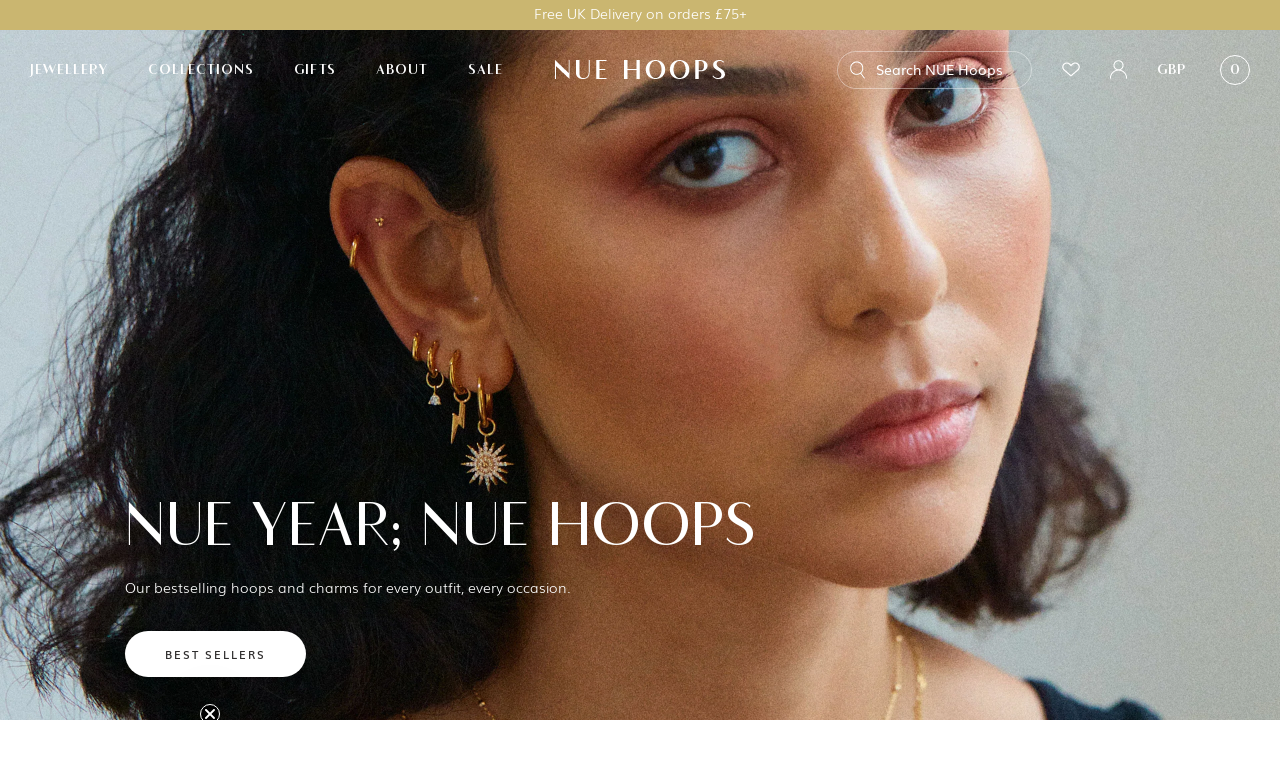

--- FILE ---
content_type: text/html; charset=utf-8
request_url: https://nuehoops.com/?utm_campaign=Unisex+jewellery+-+blurring+the+lines+between+men%E2%80%99s+and+women%E2%80%99s+jewellery&utm_content=PinkNews+UK&utm_medium=cpc&utm_source=linkby
body_size: 61192
content:
<!doctype html>
<html lang="en">
  <head>
<link rel='preconnect dns-prefetch' href='https://api.config-security.com/' crossorigin />
<link rel='preconnect dns-prefetch' href='https://conf.config-security.com/' crossorigin />
<link rel='preconnect dns-prefetch' href='https://whale.camera/' crossorigin />
<script>
/* >> TriplePixel :: start*/
window.TriplePixelData={TripleName:"nue-hoops-jewellery.myshopify.com",ver:"2.11",plat:"SHOPIFY",isHeadless:false},function(W,H,A,L,E,_,B,N){function O(U,T,P,H,R){void 0===R&&(R=!1),H=new XMLHttpRequest,P?(H.open("POST",U,!0),H.setRequestHeader("Content-Type","application/json")):H.open("GET",U,!0),H.send(JSON.stringify(P||{})),H.onreadystatechange=function(){4===H.readyState&&200===H.status?(R=H.responseText,U.includes(".txt")?eval(R):P||(N[B]=R)):(299<H.status||H.status<200)&&T&&!R&&(R=!0,O(U,T-1,P))}}if(N=window,!N[H+"sn"]){N[H+"sn"]=1,L=function(){return Date.now().toString(36)+"_"+Math.random().toString(36)};try{A.setItem(H,1+(0|A.getItem(H)||0)),(E=JSON.parse(A.getItem(H+"U")||"[]")).push({u:location.href,r:document.referrer,t:Date.now(),id:L()}),A.setItem(H+"U",JSON.stringify(E))}catch(e){}var i,m,p;A.getItem('"!nC`')||(_=A,A=N,A[H]||(E=A[H]=function(t,e,a){return void 0===a&&(a=[]),"State"==t?E.s:(W=L(),(E._q=E._q||[]).push([W,t,e].concat(a)),W)},E.s="Installed",E._q=[],E.ch=W,B="configSecurityConfModel",N[B]=1,O("https://conf.config-security.com/model",5),i=L(),m=A[atob("c2NyZWVu")],_.setItem("di_pmt_wt",i),p={id:i,action:"profile",avatar:_.getItem("auth-security_rand_salt_"),time:m[atob("d2lkdGg=")]+":"+m[atob("aGVpZ2h0")],host:A.TriplePixelData.TripleName,plat:A.TriplePixelData.plat,url:window.location.href,ref:document.referrer,ver:A.TriplePixelData.ver},O("https://api.config-security.com/event",5,p),O("https://whale.camera/live/dot.txt",5)))}}("","TriplePixel",localStorage);
/* << TriplePixel :: end*/
</script>
<link rel='preconnect dns-prefetch' href='https://triplewhale-pixel.web.app/' crossorigin />
<link rel='preconnect dns-prefetch' href='https://triplewhale-pixel.web.app/' crossorigin />
<script>
/* >> TriplePixel :: start*/
window.TriplePixelData={TripleName:"nue-hoops-jewellery.myshopify.com",ver:"1.9.0"},function(W,H,A,L,E,_,B,N){function O(U,T,P,H,R){void 0===R&&(R=!1),H=new XMLHttpRequest,P?(H.open("POST",U,!0),H.setRequestHeader("Content-Type","application/json")):H.open("GET",U,!0),H.send(JSON.stringify(P||{})),H.onreadystatechange=function(){4===H.readyState&&200===H.status?(R=H.responseText,U.includes(".txt")?eval(R):P||(N[B]=R)):(299<H.status||H.status<200)&&T&&!R&&(R=!0,O(U,T-1))}}if(N=window,!N[H+"sn"]){N[H+"sn"]=1;try{A.setItem(H,1+(0|A.getItem(H)||0)),(E=JSON.parse(A.getItem(H+"U")||"[]")).push(location.href),A.setItem(H+"U",JSON.stringify(E))}catch(e){}var i,m,p;A.getItem('"!nC`')||(_=A,A=N,A[H]||(L=function(){return Date.now().toString(36)+"_"+Math.random().toString(36)},E=A[H]=function(t,e){return"State"==t?E.s:(W=L(),(E._q=E._q||[]).push([W,t,e]),W)},E.s="Installed",E._q=[],E.ch=W,B="configSecurityConfModel",N[B]=1,O("//conf.config-security.com/model",5),i=L(),m=A[atob("c2NyZWVu")],_.setItem("di_pmt_wt",i),p={id:i,action:"profile",avatar:_.getItem("auth-security_rand_salt_"),time:m[atob("d2lkdGg=")]+":"+m[atob("aGVpZ2h0")],host:A.TriplePixelData.TripleName,url:window.location.href,ref:document.referrer,ver:window.TriplePixelData.ver},O("//api.config-security.com/",5,p),O("//triplewhale-pixel.web.app/dot1.9.txt",5)))}}("","TriplePixel",localStorage);
/* << TriplePixel :: end*/
</script>
    <meta charset="utf-8">
    <meta http-equiv="X-UA-Compatible" content="IE=edge">
    <meta name="viewport" content="width=device-width,initial-scale=1">
    <meta name="theme-color" content="">
    <link rel="canonical" href="https://nuehoops.com/">
    <link rel="preconnect" href="https://cdn.shopify.com" crossorigin><link rel="icon" type="image/png" href="//nuehoops.com/cdn/shop/files/Favicon_775ffca6-7ee0-4be8-b5b9-19fa877d8be2_32x32.png?v=1721162066"><title>NUE Hoops Jewellery</title>

    
      <meta name="description" content="Set up by a mother and two daughters, each with their own style, NUE Hoops is a jewellery brand that is sustainable, fun and easily personalised. We sell over 200 charms which fit onto our gold or silver hoops so you can put our charms on hoops or chains to create your own jewellery.">
    

    <link href="//nuehoops.com/cdn/shop/t/2/assets/bootstrap.min.css?v=30669291780905117691720526709" rel="stylesheet" type="text/css" media="all" />
    <link href="//nuehoops.com/cdn/shop/t/2/assets/theme.scss.css?v=81075576800298443501720526710" rel="stylesheet" type="text/css" media="all" />
    <link href="//nuehoops.com/cdn/shop/t/2/assets/theme2.scss.css?v=106391778965882301911720526710" rel="stylesheet" type="text/css" media="all" />
    <link href="//nuehoops.com/cdn/shop/t/2/assets/custom.scss.css?v=98238110132653536281720526709" rel="stylesheet" type="text/css" media="all" />
    
  <style type="text/css">
    
    
      
      a[data-color="Aquamarine"],
      p[data-color="Aquamarine"] {
        background:  #7da5af !important;
      }
    
      
      a[data-color="Diamond"],
      p[data-color="Diamond"] {
        background:  #bcbec0 !important;
      }
    
      
      a[data-color="Ruby"],
      p[data-color="Ruby"] {
        background:  #ae5573 !important;
      }
    
      
      a[data-color="Peridot"],
      p[data-color="Peridot"] {
        background:  #d8bb52 !important;
      }
    
      
      a[data-color="Emerald"],
      p[data-color="Emerald"] {
        background:  #008e4e !important;
      }
    
      
      a[data-color="Red Hot"],
      p[data-color="Red Hot"] {
        background:  #9d1f1a !important;
      }
    
      
      a[data-color="Sky Blue"],
      p[data-color="Sky Blue"] {
        background:  #74c3d3 !important;
      }
    
      
      a[data-color="French Grey"],
      p[data-color="French Grey"] {
        background:  #a5a184 !important;
      }
    
      
      a[data-color="Green"],
      p[data-color="Green"] {
        background:  #377e22 !important;
      }
    
      
      a[data-color="Erinite"],
      p[data-color="Erinite"] {
        background:  #b2cbc0 !important;
      }
    
      
      a[data-color="Amethyst"],
      p[data-color="Amethyst"] {
        background:  #9e8daf !important;
      }
    
      
      a[data-color="Grey Mother of Pearl"],
      p[data-color="Grey Mother of Pearl"] {
        background:  #baa5a7 !important;
      }
    
      
      a[data-color="White Mother of Pearl"],
      p[data-color="White Mother of Pearl"] {
        background:  #d8dbda !important;
      }
    
      
      a[data-color="White"],
      p[data-color="White"] {
        background:  #ffffff !important;
      }
    
      
      a[data-color="Black"],
      p[data-color="Black"] {
        background:  #000000 !important;
      }
    
      
      a[data-color="Noir"],
      p[data-color="Noir"] {
        background:  #111111 !important;
      }
    
      
      a[data-color="Mint"],
      p[data-color="Mint"] {
        background:  #b9de9a !important;
      }
    
      
      a[data-color="Malachite"],
      p[data-color="Malachite"] {
        background:  #018b55 !important;
      }
    
      
      a[data-color="Leopard"],
      p[data-color="Leopard"] {
        background:  #b6a68c !important;
      }
    
      
      a[data-color="Lapis"],
      p[data-color="Lapis"] {
        background:  #012e82 !important;
      }
    
      
      a[data-color="Light Turquoise"],
      p[data-color="Light Turquoise"] {
        background:  #8fcbc2 !important;
      }
    
      
      a[data-color="Pink"],
      p[data-color="Pink"] {
        background:  #e193ac !important;
      }
    
      
      a[data-color="Cyan"],
      p[data-color="Cyan"] {
        background:  #009faf !important;
      }
    
      
      a[data-color="Orange"],
      p[data-color="Orange"] {
        background:  #ff8000 !important;
      }
    
      
      a[data-color="Burnt Orange"],
      p[data-color="Burnt Orange"] {
        background:  #CC5500 !important;
      }
    
      
      a[data-color="Lavender"],
      p[data-color="Lavender"] {
        background:  #E1C6FA !important;
      }
    
      
      a[data-color="Aqua"],
      p[data-color="Aqua"] {
        background:  #A1F0F4 !important;
      }
    
      
      a[data-color="Lemon"],
      p[data-color="Lemon"] {
        background:  #F1EF89 !important;
      }
    
      
      a[data-color="Sapphire"],
      p[data-color="Sapphire"] {
        background:  #0540FC !important;
      }
    
      
      a[data-color="Opal"],
      p[data-color="Opal"] {
        background:  #E2F8FA !important;
      }
    
      
      a[data-color="Turquoise"],
      p[data-color="Turquoise"] {
        background:  #35DDBC !important;
      }
    
  </style>

	
	<link href="//nuehoops.com/cdn/shop/t/2/assets/theme_custom.scss.css?v=107820129614167092651720526710" rel="stylesheet" type="text/css" media="all" />
	
    

<meta property="og:site_name" content="NUE Hoops">
<meta property="og:url" content="https://nuehoops.com/">
<meta property="og:title" content="NUE Hoops Jewellery">
<meta property="og:type" content="website">
<meta property="og:description" content="Set up by a mother and two daughters, each with their own style, NUE Hoops is a jewellery brand that is sustainable, fun and easily personalised. We sell over 200 charms which fit onto our gold or silver hoops so you can put our charms on hoops or chains to create your own jewellery."><meta name="twitter:card" content="summary_large_image">
<meta name="twitter:title" content="NUE Hoops Jewellery">
<meta name="twitter:description" content="Set up by a mother and two daughters, each with their own style, NUE Hoops is a jewellery brand that is sustainable, fun and easily personalised. We sell over 200 charms which fit onto our gold or silver hoops so you can put our charms on hoops or chains to create your own jewellery.">


    <script>var moneyFormat = "£{{amount}}";</script>
    <script src="//nuehoops.com/cdn/shop/t/2/assets/vendor.js?v=171607978810300484571720526710"></script>
    <script src="//nuehoops.com/cdn/shop/t/2/assets/jquery.tmpl.min.js?v=32513529418586026101720526709" type="text/javascript"></script>
    <script src="//nuehoops.com/cdn/shop/t/2/assets/jquery.products.js?v=71058359540315871461720526709" type="text/javascript"></script>
    <script src="//nuehoops.com/cdn/shop/t/2/assets/theme.js?v=55477364506070034901720526710"></script>

    

    <script>var moneyFormat = "£{{amount}}";</script>
    <script src="//nuehoops.com/cdn/shop/t/2/assets/option_selection.js?v=101449798705268049921720526710" type="text/javascript"></script>
  
    

    <script>window.performance && window.performance.mark && window.performance.mark('shopify.content_for_header.start');</script><meta id="shopify-digital-wallet" name="shopify-digital-wallet" content="/89034916178/digital_wallets/dialog">
<meta name="shopify-requires-components" content="true" product-ids="9797422121298,9919993676114">
<meta name="shopify-checkout-api-token" content="6a8d106f4a15c51d2cf3fe780a8ceff2">
<meta id="in-context-paypal-metadata" data-shop-id="89034916178" data-venmo-supported="false" data-environment="production" data-locale="en_US" data-paypal-v4="true" data-currency="GBP">
<script async="async" src="/checkouts/internal/preloads.js?locale=en-GB"></script>
<link rel="preconnect" href="https://shop.app" crossorigin="anonymous">
<script async="async" src="https://shop.app/checkouts/internal/preloads.js?locale=en-GB&shop_id=89034916178" crossorigin="anonymous"></script>
<script id="apple-pay-shop-capabilities" type="application/json">{"shopId":89034916178,"countryCode":"GB","currencyCode":"GBP","merchantCapabilities":["supports3DS"],"merchantId":"gid:\/\/shopify\/Shop\/89034916178","merchantName":"NUE Hoops","requiredBillingContactFields":["postalAddress","email"],"requiredShippingContactFields":["postalAddress","email"],"shippingType":"shipping","supportedNetworks":["visa","maestro","masterCard","amex","discover","elo"],"total":{"type":"pending","label":"NUE Hoops","amount":"1.00"},"shopifyPaymentsEnabled":true,"supportsSubscriptions":true}</script>
<script id="shopify-features" type="application/json">{"accessToken":"6a8d106f4a15c51d2cf3fe780a8ceff2","betas":["rich-media-storefront-analytics"],"domain":"nuehoops.com","predictiveSearch":true,"shopId":89034916178,"locale":"en"}</script>
<script>var Shopify = Shopify || {};
Shopify.shop = "9d9aa8-e6.myshopify.com";
Shopify.locale = "en";
Shopify.currency = {"active":"GBP","rate":"1.0"};
Shopify.country = "GB";
Shopify.theme = {"name":"theme-export-nuehoops-com-theme-update-incl-2x","id":169668215122,"schema_name":"Nue Hoops","schema_version":"1.0.0","theme_store_id":null,"role":"main"};
Shopify.theme.handle = "null";
Shopify.theme.style = {"id":null,"handle":null};
Shopify.cdnHost = "nuehoops.com/cdn";
Shopify.routes = Shopify.routes || {};
Shopify.routes.root = "/";</script>
<script type="module">!function(o){(o.Shopify=o.Shopify||{}).modules=!0}(window);</script>
<script>!function(o){function n(){var o=[];function n(){o.push(Array.prototype.slice.apply(arguments))}return n.q=o,n}var t=o.Shopify=o.Shopify||{};t.loadFeatures=n(),t.autoloadFeatures=n()}(window);</script>
<script>
  window.ShopifyPay = window.ShopifyPay || {};
  window.ShopifyPay.apiHost = "shop.app\/pay";
  window.ShopifyPay.redirectState = null;
</script>
<script id="shop-js-analytics" type="application/json">{"pageType":"index"}</script>
<script defer="defer" async type="module" src="//nuehoops.com/cdn/shopifycloud/shop-js/modules/v2/client.init-shop-cart-sync_C5BV16lS.en.esm.js"></script>
<script defer="defer" async type="module" src="//nuehoops.com/cdn/shopifycloud/shop-js/modules/v2/chunk.common_CygWptCX.esm.js"></script>
<script type="module">
  await import("//nuehoops.com/cdn/shopifycloud/shop-js/modules/v2/client.init-shop-cart-sync_C5BV16lS.en.esm.js");
await import("//nuehoops.com/cdn/shopifycloud/shop-js/modules/v2/chunk.common_CygWptCX.esm.js");

  window.Shopify.SignInWithShop?.initShopCartSync?.({"fedCMEnabled":true,"windoidEnabled":true});

</script>
<script>
  window.Shopify = window.Shopify || {};
  if (!window.Shopify.featureAssets) window.Shopify.featureAssets = {};
  window.Shopify.featureAssets['shop-js'] = {"shop-cart-sync":["modules/v2/client.shop-cart-sync_ZFArdW7E.en.esm.js","modules/v2/chunk.common_CygWptCX.esm.js"],"init-fed-cm":["modules/v2/client.init-fed-cm_CmiC4vf6.en.esm.js","modules/v2/chunk.common_CygWptCX.esm.js"],"shop-button":["modules/v2/client.shop-button_tlx5R9nI.en.esm.js","modules/v2/chunk.common_CygWptCX.esm.js"],"shop-cash-offers":["modules/v2/client.shop-cash-offers_DOA2yAJr.en.esm.js","modules/v2/chunk.common_CygWptCX.esm.js","modules/v2/chunk.modal_D71HUcav.esm.js"],"init-windoid":["modules/v2/client.init-windoid_sURxWdc1.en.esm.js","modules/v2/chunk.common_CygWptCX.esm.js"],"shop-toast-manager":["modules/v2/client.shop-toast-manager_ClPi3nE9.en.esm.js","modules/v2/chunk.common_CygWptCX.esm.js"],"init-shop-email-lookup-coordinator":["modules/v2/client.init-shop-email-lookup-coordinator_B8hsDcYM.en.esm.js","modules/v2/chunk.common_CygWptCX.esm.js"],"init-shop-cart-sync":["modules/v2/client.init-shop-cart-sync_C5BV16lS.en.esm.js","modules/v2/chunk.common_CygWptCX.esm.js"],"avatar":["modules/v2/client.avatar_BTnouDA3.en.esm.js"],"pay-button":["modules/v2/client.pay-button_FdsNuTd3.en.esm.js","modules/v2/chunk.common_CygWptCX.esm.js"],"init-customer-accounts":["modules/v2/client.init-customer-accounts_DxDtT_ad.en.esm.js","modules/v2/client.shop-login-button_C5VAVYt1.en.esm.js","modules/v2/chunk.common_CygWptCX.esm.js","modules/v2/chunk.modal_D71HUcav.esm.js"],"init-shop-for-new-customer-accounts":["modules/v2/client.init-shop-for-new-customer-accounts_ChsxoAhi.en.esm.js","modules/v2/client.shop-login-button_C5VAVYt1.en.esm.js","modules/v2/chunk.common_CygWptCX.esm.js","modules/v2/chunk.modal_D71HUcav.esm.js"],"shop-login-button":["modules/v2/client.shop-login-button_C5VAVYt1.en.esm.js","modules/v2/chunk.common_CygWptCX.esm.js","modules/v2/chunk.modal_D71HUcav.esm.js"],"init-customer-accounts-sign-up":["modules/v2/client.init-customer-accounts-sign-up_CPSyQ0Tj.en.esm.js","modules/v2/client.shop-login-button_C5VAVYt1.en.esm.js","modules/v2/chunk.common_CygWptCX.esm.js","modules/v2/chunk.modal_D71HUcav.esm.js"],"shop-follow-button":["modules/v2/client.shop-follow-button_Cva4Ekp9.en.esm.js","modules/v2/chunk.common_CygWptCX.esm.js","modules/v2/chunk.modal_D71HUcav.esm.js"],"checkout-modal":["modules/v2/client.checkout-modal_BPM8l0SH.en.esm.js","modules/v2/chunk.common_CygWptCX.esm.js","modules/v2/chunk.modal_D71HUcav.esm.js"],"lead-capture":["modules/v2/client.lead-capture_Bi8yE_yS.en.esm.js","modules/v2/chunk.common_CygWptCX.esm.js","modules/v2/chunk.modal_D71HUcav.esm.js"],"shop-login":["modules/v2/client.shop-login_D6lNrXab.en.esm.js","modules/v2/chunk.common_CygWptCX.esm.js","modules/v2/chunk.modal_D71HUcav.esm.js"],"payment-terms":["modules/v2/client.payment-terms_CZxnsJam.en.esm.js","modules/v2/chunk.common_CygWptCX.esm.js","modules/v2/chunk.modal_D71HUcav.esm.js"]};
</script>
<script>(function() {
  var isLoaded = false;
  function asyncLoad() {
    if (isLoaded) return;
    isLoaded = true;
    var urls = ["https:\/\/d3hw6dc1ow8pp2.cloudfront.net\/reviewsWidget.min.js?shop=9d9aa8-e6.myshopify.com"];
    for (var i = 0; i < urls.length; i++) {
      var s = document.createElement('script');
      s.type = 'text/javascript';
      s.async = true;
      s.src = urls[i];
      var x = document.getElementsByTagName('script')[0];
      x.parentNode.insertBefore(s, x);
    }
  };
  if(window.attachEvent) {
    window.attachEvent('onload', asyncLoad);
  } else {
    window.addEventListener('load', asyncLoad, false);
  }
})();</script>
<script id="__st">var __st={"a":89034916178,"offset":0,"reqid":"7356b9a9-2efb-4ac9-8d0f-9fd1d0f223ec-1768728804","pageurl":"nuehoops.com\/?utm_campaign=Unisex+jewellery+-+blurring+the+lines+between+men%E2%80%99s+and+women%E2%80%99s+jewellery\u0026utm_content=PinkNews+UK\u0026utm_medium=cpc\u0026utm_source=linkby","u":"382ecd128cdc","p":"home"};</script>
<script>window.ShopifyPaypalV4VisibilityTracking = true;</script>
<script id="captcha-bootstrap">!function(){'use strict';const t='contact',e='account',n='new_comment',o=[[t,t],['blogs',n],['comments',n],[t,'customer']],c=[[e,'customer_login'],[e,'guest_login'],[e,'recover_customer_password'],[e,'create_customer']],r=t=>t.map((([t,e])=>`form[action*='/${t}']:not([data-nocaptcha='true']) input[name='form_type'][value='${e}']`)).join(','),a=t=>()=>t?[...document.querySelectorAll(t)].map((t=>t.form)):[];function s(){const t=[...o],e=r(t);return a(e)}const i='password',u='form_key',d=['recaptcha-v3-token','g-recaptcha-response','h-captcha-response',i],f=()=>{try{return window.sessionStorage}catch{return}},m='__shopify_v',_=t=>t.elements[u];function p(t,e,n=!1){try{const o=window.sessionStorage,c=JSON.parse(o.getItem(e)),{data:r}=function(t){const{data:e,action:n}=t;return t[m]||n?{data:e,action:n}:{data:t,action:n}}(c);for(const[e,n]of Object.entries(r))t.elements[e]&&(t.elements[e].value=n);n&&o.removeItem(e)}catch(o){console.error('form repopulation failed',{error:o})}}const l='form_type',E='cptcha';function T(t){t.dataset[E]=!0}const w=window,h=w.document,L='Shopify',v='ce_forms',y='captcha';let A=!1;((t,e)=>{const n=(g='f06e6c50-85a8-45c8-87d0-21a2b65856fe',I='https://cdn.shopify.com/shopifycloud/storefront-forms-hcaptcha/ce_storefront_forms_captcha_hcaptcha.v1.5.2.iife.js',D={infoText:'Protected by hCaptcha',privacyText:'Privacy',termsText:'Terms'},(t,e,n)=>{const o=w[L][v],c=o.bindForm;if(c)return c(t,g,e,D).then(n);var r;o.q.push([[t,g,e,D],n]),r=I,A||(h.body.append(Object.assign(h.createElement('script'),{id:'captcha-provider',async:!0,src:r})),A=!0)});var g,I,D;w[L]=w[L]||{},w[L][v]=w[L][v]||{},w[L][v].q=[],w[L][y]=w[L][y]||{},w[L][y].protect=function(t,e){n(t,void 0,e),T(t)},Object.freeze(w[L][y]),function(t,e,n,w,h,L){const[v,y,A,g]=function(t,e,n){const i=e?o:[],u=t?c:[],d=[...i,...u],f=r(d),m=r(i),_=r(d.filter((([t,e])=>n.includes(e))));return[a(f),a(m),a(_),s()]}(w,h,L),I=t=>{const e=t.target;return e instanceof HTMLFormElement?e:e&&e.form},D=t=>v().includes(t);t.addEventListener('submit',(t=>{const e=I(t);if(!e)return;const n=D(e)&&!e.dataset.hcaptchaBound&&!e.dataset.recaptchaBound,o=_(e),c=g().includes(e)&&(!o||!o.value);(n||c)&&t.preventDefault(),c&&!n&&(function(t){try{if(!f())return;!function(t){const e=f();if(!e)return;const n=_(t);if(!n)return;const o=n.value;o&&e.removeItem(o)}(t);const e=Array.from(Array(32),(()=>Math.random().toString(36)[2])).join('');!function(t,e){_(t)||t.append(Object.assign(document.createElement('input'),{type:'hidden',name:u})),t.elements[u].value=e}(t,e),function(t,e){const n=f();if(!n)return;const o=[...t.querySelectorAll(`input[type='${i}']`)].map((({name:t})=>t)),c=[...d,...o],r={};for(const[a,s]of new FormData(t).entries())c.includes(a)||(r[a]=s);n.setItem(e,JSON.stringify({[m]:1,action:t.action,data:r}))}(t,e)}catch(e){console.error('failed to persist form',e)}}(e),e.submit())}));const S=(t,e)=>{t&&!t.dataset[E]&&(n(t,e.some((e=>e===t))),T(t))};for(const o of['focusin','change'])t.addEventListener(o,(t=>{const e=I(t);D(e)&&S(e,y())}));const B=e.get('form_key'),M=e.get(l),P=B&&M;t.addEventListener('DOMContentLoaded',(()=>{const t=y();if(P)for(const e of t)e.elements[l].value===M&&p(e,B);[...new Set([...A(),...v().filter((t=>'true'===t.dataset.shopifyCaptcha))])].forEach((e=>S(e,t)))}))}(h,new URLSearchParams(w.location.search),n,t,e,['guest_login'])})(!0,!0)}();</script>
<script integrity="sha256-4kQ18oKyAcykRKYeNunJcIwy7WH5gtpwJnB7kiuLZ1E=" data-source-attribution="shopify.loadfeatures" defer="defer" src="//nuehoops.com/cdn/shopifycloud/storefront/assets/storefront/load_feature-a0a9edcb.js" crossorigin="anonymous"></script>
<script crossorigin="anonymous" defer="defer" src="//nuehoops.com/cdn/shopifycloud/storefront/assets/shopify_pay/storefront-65b4c6d7.js?v=20250812"></script>
<script data-source-attribution="shopify.dynamic_checkout.dynamic.init">var Shopify=Shopify||{};Shopify.PaymentButton=Shopify.PaymentButton||{isStorefrontPortableWallets:!0,init:function(){window.Shopify.PaymentButton.init=function(){};var t=document.createElement("script");t.src="https://nuehoops.com/cdn/shopifycloud/portable-wallets/latest/portable-wallets.en.js",t.type="module",document.head.appendChild(t)}};
</script>
<script data-source-attribution="shopify.dynamic_checkout.buyer_consent">
  function portableWalletsHideBuyerConsent(e){var t=document.getElementById("shopify-buyer-consent"),n=document.getElementById("shopify-subscription-policy-button");t&&n&&(t.classList.add("hidden"),t.setAttribute("aria-hidden","true"),n.removeEventListener("click",e))}function portableWalletsShowBuyerConsent(e){var t=document.getElementById("shopify-buyer-consent"),n=document.getElementById("shopify-subscription-policy-button");t&&n&&(t.classList.remove("hidden"),t.removeAttribute("aria-hidden"),n.addEventListener("click",e))}window.Shopify?.PaymentButton&&(window.Shopify.PaymentButton.hideBuyerConsent=portableWalletsHideBuyerConsent,window.Shopify.PaymentButton.showBuyerConsent=portableWalletsShowBuyerConsent);
</script>
<script data-source-attribution="shopify.dynamic_checkout.cart.bootstrap">document.addEventListener("DOMContentLoaded",(function(){function t(){return document.querySelector("shopify-accelerated-checkout-cart, shopify-accelerated-checkout")}if(t())Shopify.PaymentButton.init();else{new MutationObserver((function(e,n){t()&&(Shopify.PaymentButton.init(),n.disconnect())})).observe(document.body,{childList:!0,subtree:!0})}}));
</script>
<script id='scb4127' type='text/javascript' async='' src='https://nuehoops.com/cdn/shopifycloud/privacy-banner/storefront-banner.js'></script><link id="shopify-accelerated-checkout-styles" rel="stylesheet" media="screen" href="https://nuehoops.com/cdn/shopifycloud/portable-wallets/latest/accelerated-checkout-backwards-compat.css" crossorigin="anonymous">
<style id="shopify-accelerated-checkout-cart">
        #shopify-buyer-consent {
  margin-top: 1em;
  display: inline-block;
  width: 100%;
}

#shopify-buyer-consent.hidden {
  display: none;
}

#shopify-subscription-policy-button {
  background: none;
  border: none;
  padding: 0;
  text-decoration: underline;
  font-size: inherit;
  cursor: pointer;
}

#shopify-subscription-policy-button::before {
  box-shadow: none;
}

      </style>

<script>window.performance && window.performance.mark && window.performance.mark('shopify.content_for_header.end');</script>

    <script type="text/javascript">
    var _learnq = _learnq || [];
      var classname = document.getElementsByClassName("js-add-to-cart-learn");
    var addToCart = function() {
    _learnq.push(['track', 'Added to Cart', item]);
    }; for (var i = 0; i < classname.length; i++) {
    classname[i].addEventListener('click', addToCart, false);
    }
    </script>

    <!-- Google tag (gtag.js) -->
    <script async src="https://www.googletagmanager.com/gtag/js?id=UA-166122070-1"></script>
    <script>
      window.dataLayer = window.dataLayer || [];
      function gtag(){dataLayer.push(arguments);}
      gtag('js', new Date());

      gtag('config', 'UA-166122070-1');
    </script>
  
  <!-- "snippets/shogun-head.liquid" was not rendered, the associated app was uninstalled -->
    <script>
  !function(t,n){var e=n.loyaltylion||[];if(!e.isLoyaltyLion){n.loyaltylion=e,void 0===n.lion&&(n.lion=e),e.version=2,e.isLoyaltyLion=!0;var o=n.URLSearchParams,i=n.sessionStorage,r="ll_loader_revision",a=(new Date).toISOString().replace(/-/g,""),s="function"==typeof o?function(){try{var t=new o(n.location.search).get(r);return t&&i.setItem(r,t),i.getItem(r)}catch(t){return""}}():null;c("https://sdk.loyaltylion.net/static/2/"+a.slice(0,8)+"/loader"+(s?"-"+s:"")+".js");var l=!1;e.init=function(t){if(l)throw new Error("Cannot call lion.init more than once");l=!0;var n=e._token=t.token;if(!n)throw new Error("Token must be supplied to lion.init");var o=[];function i(t,n){t[n]=function(){o.push([n,Array.prototype.slice.call(arguments,0)])}}"_push configure bootstrap shutdown on removeListener authenticateCustomer".split(" ").forEach(function(t){i(e,t)}),c("https://sdk.loyaltylion.net/sdk/start/"+a.slice(0,11)+"/"+n+".js"),e._initData=t,e._buffer=o}}function c(n){var e=t.getElementsByTagName("script")[0],o=t.createElement("script");o.src=n,o.crossOrigin="",e.parentNode.insertBefore(o,e)}}(document,window);

  
    
      loyaltylion.init({ token: "0fcb9fb9c12d39a77e4d3d33038596ab" });
    
  
</script>

    <!-- Kklaviyo embed form -->

      <script async type="text/javascript" src="https://static.klaviyo.com/onsite/js/klaviyo.js?company_id=XuNfNa"></script>

    
<!-- BEGIN app block: shopify://apps/loyalty-rewards-and-referrals/blocks/embed-sdk/6f172e67-4106-4ac0-89c5-b32a069b3101 -->

<style
  type='text/css'
  data-lion-app-styles='main'
  data-lion-app-styles-settings='{&quot;disableBundledCSS&quot;:false,&quot;disableBundledFonts&quot;:false,&quot;useClassIsolator&quot;:false}'
></style>

<!-- loyaltylion.snippet.version=8056bbc037+8007 -->

<script>
  
  !function(t,n){function o(n){var o=t.getElementsByTagName("script")[0],i=t.createElement("script");i.src=n,i.crossOrigin="",o.parentNode.insertBefore(i,o)}if(!n.isLoyaltyLion){window.loyaltylion=n,void 0===window.lion&&(window.lion=n),n.version=2,n.isLoyaltyLion=!0;var i=new Date,e=i.getFullYear().toString()+i.getMonth().toString()+i.getDate().toString();o("https://sdk.loyaltylion.net/static/2/loader.js?t="+e);var r=!1;n.init=function(t){if(r)throw new Error("Cannot call lion.init more than once");r=!0;var a=n._token=t.token;if(!a)throw new Error("Token must be supplied to lion.init");for(var l=[],s="_push configure bootstrap shutdown on removeListener authenticateCustomer".split(" "),c=0;c<s.length;c+=1)!function(t,n){t[n]=function(){l.push([n,Array.prototype.slice.call(arguments,0)])}}(n,s[c]);o("https://sdk.loyaltylion.net/sdk/start/"+a+".js?t="+e+i.getHours().toString()),n._initData=t,n._buffer=l}}}(document,window.loyaltylion||[]);

  
    
      loyaltylion.init(
        { token: "0fcb9fb9c12d39a77e4d3d33038596ab" }
      );
    
  

  loyaltylion.configure({
    disableBundledCSS: false,
    disableBundledFonts: false,
    useClassIsolator: false,
  })

  
</script>



<!-- END app block --><!-- BEGIN app block: shopify://apps/klaviyo-email-marketing-sms/blocks/klaviyo-onsite-embed/2632fe16-c075-4321-a88b-50b567f42507 -->












  <script async src="https://static.klaviyo.com/onsite/js/XuNfNa/klaviyo.js?company_id=XuNfNa"></script>
  <script>!function(){if(!window.klaviyo){window._klOnsite=window._klOnsite||[];try{window.klaviyo=new Proxy({},{get:function(n,i){return"push"===i?function(){var n;(n=window._klOnsite).push.apply(n,arguments)}:function(){for(var n=arguments.length,o=new Array(n),w=0;w<n;w++)o[w]=arguments[w];var t="function"==typeof o[o.length-1]?o.pop():void 0,e=new Promise((function(n){window._klOnsite.push([i].concat(o,[function(i){t&&t(i),n(i)}]))}));return e}}})}catch(n){window.klaviyo=window.klaviyo||[],window.klaviyo.push=function(){var n;(n=window._klOnsite).push.apply(n,arguments)}}}}();</script>

  




  <script>
    window.klaviyoReviewsProductDesignMode = false
  </script>



  <!-- BEGIN app snippet: customer-hub-data --><script>
  if (!window.customerHub) {
    window.customerHub = {};
  }
  window.customerHub.storefrontRoutes = {
    login: "/account/login?return_url=%2F%23k-hub",
    register: "/account/register?return_url=%2F%23k-hub",
    logout: "/account/logout",
    profile: "/account",
    addresses: "/account/addresses",
  };
  
  window.customerHub.userId = null;
  
  window.customerHub.storeDomain = "9d9aa8-e6.myshopify.com";

  

  
    window.customerHub.storeLocale = {
        currentLanguage: 'en',
        currentCountry: 'GB',
        availableLanguages: [
          
            {
              iso_code: 'en',
              endonym_name: 'English'
            }
          
        ],
        availableCountries: [
          
            {
              iso_code: 'AR',
              name: 'Argentina',
              currency_code: 'GBP'
            },
          
            {
              iso_code: 'AU',
              name: 'Australia',
              currency_code: 'AUD'
            },
          
            {
              iso_code: 'AT',
              name: 'Austria',
              currency_code: 'EUR'
            },
          
            {
              iso_code: 'BE',
              name: 'Belgium',
              currency_code: 'EUR'
            },
          
            {
              iso_code: 'BO',
              name: 'Bolivia',
              currency_code: 'BOB'
            },
          
            {
              iso_code: 'BR',
              name: 'Brazil',
              currency_code: 'GBP'
            },
          
            {
              iso_code: 'VG',
              name: 'British Virgin Islands',
              currency_code: 'USD'
            },
          
            {
              iso_code: 'BG',
              name: 'Bulgaria',
              currency_code: 'EUR'
            },
          
            {
              iso_code: 'CA',
              name: 'Canada',
              currency_code: 'CAD'
            },
          
            {
              iso_code: 'BQ',
              name: 'Caribbean Netherlands',
              currency_code: 'USD'
            },
          
            {
              iso_code: 'KY',
              name: 'Cayman Islands',
              currency_code: 'KYD'
            },
          
            {
              iso_code: 'CL',
              name: 'Chile',
              currency_code: 'GBP'
            },
          
            {
              iso_code: 'CO',
              name: 'Colombia',
              currency_code: 'GBP'
            },
          
            {
              iso_code: 'CK',
              name: 'Cook Islands',
              currency_code: 'NZD'
            },
          
            {
              iso_code: 'HR',
              name: 'Croatia',
              currency_code: 'EUR'
            },
          
            {
              iso_code: 'CY',
              name: 'Cyprus',
              currency_code: 'EUR'
            },
          
            {
              iso_code: 'CZ',
              name: 'Czechia',
              currency_code: 'CZK'
            },
          
            {
              iso_code: 'DK',
              name: 'Denmark',
              currency_code: 'DKK'
            },
          
            {
              iso_code: 'EC',
              name: 'Ecuador',
              currency_code: 'USD'
            },
          
            {
              iso_code: 'EE',
              name: 'Estonia',
              currency_code: 'EUR'
            },
          
            {
              iso_code: 'FK',
              name: 'Falkland Islands',
              currency_code: 'FKP'
            },
          
            {
              iso_code: 'FJ',
              name: 'Fiji',
              currency_code: 'FJD'
            },
          
            {
              iso_code: 'FI',
              name: 'Finland',
              currency_code: 'EUR'
            },
          
            {
              iso_code: 'FR',
              name: 'France',
              currency_code: 'EUR'
            },
          
            {
              iso_code: 'GF',
              name: 'French Guiana',
              currency_code: 'EUR'
            },
          
            {
              iso_code: 'DE',
              name: 'Germany',
              currency_code: 'EUR'
            },
          
            {
              iso_code: 'GR',
              name: 'Greece',
              currency_code: 'EUR'
            },
          
            {
              iso_code: 'GG',
              name: 'Guernsey',
              currency_code: 'GBP'
            },
          
            {
              iso_code: 'GY',
              name: 'Guyana',
              currency_code: 'GYD'
            },
          
            {
              iso_code: 'HK',
              name: 'Hong Kong SAR',
              currency_code: 'HKD'
            },
          
            {
              iso_code: 'HU',
              name: 'Hungary',
              currency_code: 'HUF'
            },
          
            {
              iso_code: 'IE',
              name: 'Ireland',
              currency_code: 'EUR'
            },
          
            {
              iso_code: 'IM',
              name: 'Isle of Man',
              currency_code: 'GBP'
            },
          
            {
              iso_code: 'IL',
              name: 'Israel',
              currency_code: 'ILS'
            },
          
            {
              iso_code: 'IT',
              name: 'Italy',
              currency_code: 'EUR'
            },
          
            {
              iso_code: 'JP',
              name: 'Japan',
              currency_code: 'JPY'
            },
          
            {
              iso_code: 'JE',
              name: 'Jersey',
              currency_code: 'GBP'
            },
          
            {
              iso_code: 'LV',
              name: 'Latvia',
              currency_code: 'EUR'
            },
          
            {
              iso_code: 'LT',
              name: 'Lithuania',
              currency_code: 'EUR'
            },
          
            {
              iso_code: 'LU',
              name: 'Luxembourg',
              currency_code: 'EUR'
            },
          
            {
              iso_code: 'MY',
              name: 'Malaysia',
              currency_code: 'MYR'
            },
          
            {
              iso_code: 'MT',
              name: 'Malta',
              currency_code: 'EUR'
            },
          
            {
              iso_code: 'MC',
              name: 'Monaco',
              currency_code: 'EUR'
            },
          
            {
              iso_code: 'NL',
              name: 'Netherlands',
              currency_code: 'EUR'
            },
          
            {
              iso_code: 'NZ',
              name: 'New Zealand',
              currency_code: 'NZD'
            },
          
            {
              iso_code: 'NO',
              name: 'Norway',
              currency_code: 'GBP'
            },
          
            {
              iso_code: 'PY',
              name: 'Paraguay',
              currency_code: 'PYG'
            },
          
            {
              iso_code: 'PE',
              name: 'Peru',
              currency_code: 'PEN'
            },
          
            {
              iso_code: 'PL',
              name: 'Poland',
              currency_code: 'PLN'
            },
          
            {
              iso_code: 'PT',
              name: 'Portugal',
              currency_code: 'EUR'
            },
          
            {
              iso_code: 'RO',
              name: 'Romania',
              currency_code: 'RON'
            },
          
            {
              iso_code: 'SG',
              name: 'Singapore',
              currency_code: 'SGD'
            },
          
            {
              iso_code: 'SK',
              name: 'Slovakia',
              currency_code: 'EUR'
            },
          
            {
              iso_code: 'SI',
              name: 'Slovenia',
              currency_code: 'EUR'
            },
          
            {
              iso_code: 'GS',
              name: 'South Georgia &amp; South Sandwich Islands',
              currency_code: 'GBP'
            },
          
            {
              iso_code: 'KR',
              name: 'South Korea',
              currency_code: 'KRW'
            },
          
            {
              iso_code: 'ES',
              name: 'Spain',
              currency_code: 'EUR'
            },
          
            {
              iso_code: 'SR',
              name: 'Suriname',
              currency_code: 'GBP'
            },
          
            {
              iso_code: 'SE',
              name: 'Sweden',
              currency_code: 'SEK'
            },
          
            {
              iso_code: 'CH',
              name: 'Switzerland',
              currency_code: 'CHF'
            },
          
            {
              iso_code: 'TR',
              name: 'Türkiye',
              currency_code: 'GBP'
            },
          
            {
              iso_code: 'TC',
              name: 'Turks &amp; Caicos Islands',
              currency_code: 'USD'
            },
          
            {
              iso_code: 'AE',
              name: 'United Arab Emirates',
              currency_code: 'AED'
            },
          
            {
              iso_code: 'GB',
              name: 'United Kingdom',
              currency_code: 'GBP'
            },
          
            {
              iso_code: 'US',
              name: 'United States',
              currency_code: 'USD'
            },
          
            {
              iso_code: 'UY',
              name: 'Uruguay',
              currency_code: 'UYU'
            },
          
            {
              iso_code: 'VE',
              name: 'Venezuela',
              currency_code: 'USD'
            }
          
        ]
    };
  
</script>
<!-- END app snippet -->



  <!-- BEGIN app snippet: customer-hub-replace-links -->
<script>
  function replaceAccountLinks() {
    const selector =
      'a[href$="/account/login"], a[href$="/account"], a[href^="https://shopify.com/"][href*="/account"], a[href*="/customer_identity/redirect"], a[href*="/customer_authentication/redirect"], a[href$="/account';
    const accountLinksNodes = document.querySelectorAll(selector);
    for (const node of accountLinksNodes) {
      const ignore = node.dataset.kHubIgnore !== undefined && node.dataset.kHubIgnore !== 'false';
      if (!ignore) {
        // Any login links to Shopify's account system, point them at the customer hub instead.
        node.href = '#k-hub';
        /**
         * There are some themes which apply a page transition on every click of an anchor tag (usually a fade-out) that's supposed to be faded back in when the next page loads.
         * However, since clicking the k-hub link doesn't trigger a page load, the page gets stuck on a blank screen.
         * Luckily, these themes usually have a className you can add to links to skip the transition.
         * Let's hope that all such themes are consistent/copy each other and just proactively add those classNames when we replace the link.
         **/
        node.classList.add('no-transition', 'js-no-transition');
      }
    }
  }

  
    if (document.readyState === 'complete') {
      replaceAccountLinks();
    } else {
      const controller = new AbortController();
      document.addEventListener(
        'readystatechange',
        () => {
          replaceAccountLinks(); // try to replace links both during `interactive` state and `complete` state
          if (document.readyState === 'complete') {
            // readystatechange can fire with "complete" multiple times per page load, so make sure we're not duplicating effort
            // by removing the listener afterwards.
            controller.abort();
          }
        },
        { signal: controller.signal },
      );
    }
  
</script>
<!-- END app snippet -->



<!-- END app block --><!-- BEGIN app block: shopify://apps/okendo/blocks/theme-settings/bb689e69-ea70-4661-8fb7-ad24a2e23c29 --><!-- BEGIN app snippet: header-metafields -->









    <link href="https://d3hw6dc1ow8pp2.cloudfront.net/styles/main.min.css" rel="stylesheet" type="text/css">
<style type="text/css">
.okeReviews .okeReviews-reviewsWidget-header-controls-writeReview {
        display: inline-block;
    }
    .okeReviews .okeReviews-reviewsWidget.is-okeReviews-empty {
        display: block;
    }
</style>
<script type="application/json" id="oke-reviews-settings">
{"analyticsSettings":{"provider":"none"},"disableInitialReviewsFetchOnProducts":false,"initialReviewDisplayCount":5,"localeAndVariant":{"code":"en"},"omitMicrodata":true,"reviewSortOrder":"date","subscriberId":"e3d53be2-b771-48a1-a360-d70cb5cdbd3f","widgetTemplateId":"minimal","starRatingColor":"#CAB670","recorderPlus":true,"recorderQandaPlus":true}
</script>

    













<!-- END app snippet -->

<!-- BEGIN app snippet: widget-plus-initialisation-script -->




<!-- END app snippet -->


<!-- END app block --><link href="https://monorail-edge.shopifysvc.com" rel="dns-prefetch">
<script>(function(){if ("sendBeacon" in navigator && "performance" in window) {try {var session_token_from_headers = performance.getEntriesByType('navigation')[0].serverTiming.find(x => x.name == '_s').description;} catch {var session_token_from_headers = undefined;}var session_cookie_matches = document.cookie.match(/_shopify_s=([^;]*)/);var session_token_from_cookie = session_cookie_matches && session_cookie_matches.length === 2 ? session_cookie_matches[1] : "";var session_token = session_token_from_headers || session_token_from_cookie || "";function handle_abandonment_event(e) {var entries = performance.getEntries().filter(function(entry) {return /monorail-edge.shopifysvc.com/.test(entry.name);});if (!window.abandonment_tracked && entries.length === 0) {window.abandonment_tracked = true;var currentMs = Date.now();var navigation_start = performance.timing.navigationStart;var payload = {shop_id: 89034916178,url: window.location.href,navigation_start,duration: currentMs - navigation_start,session_token,page_type: "index"};window.navigator.sendBeacon("https://monorail-edge.shopifysvc.com/v1/produce", JSON.stringify({schema_id: "online_store_buyer_site_abandonment/1.1",payload: payload,metadata: {event_created_at_ms: currentMs,event_sent_at_ms: currentMs}}));}}window.addEventListener('pagehide', handle_abandonment_event);}}());</script>
<script id="web-pixels-manager-setup">(function e(e,d,r,n,o){if(void 0===o&&(o={}),!Boolean(null===(a=null===(i=window.Shopify)||void 0===i?void 0:i.analytics)||void 0===a?void 0:a.replayQueue)){var i,a;window.Shopify=window.Shopify||{};var t=window.Shopify;t.analytics=t.analytics||{};var s=t.analytics;s.replayQueue=[],s.publish=function(e,d,r){return s.replayQueue.push([e,d,r]),!0};try{self.performance.mark("wpm:start")}catch(e){}var l=function(){var e={modern:/Edge?\/(1{2}[4-9]|1[2-9]\d|[2-9]\d{2}|\d{4,})\.\d+(\.\d+|)|Firefox\/(1{2}[4-9]|1[2-9]\d|[2-9]\d{2}|\d{4,})\.\d+(\.\d+|)|Chrom(ium|e)\/(9{2}|\d{3,})\.\d+(\.\d+|)|(Maci|X1{2}).+ Version\/(15\.\d+|(1[6-9]|[2-9]\d|\d{3,})\.\d+)([,.]\d+|)( \(\w+\)|)( Mobile\/\w+|) Safari\/|Chrome.+OPR\/(9{2}|\d{3,})\.\d+\.\d+|(CPU[ +]OS|iPhone[ +]OS|CPU[ +]iPhone|CPU IPhone OS|CPU iPad OS)[ +]+(15[._]\d+|(1[6-9]|[2-9]\d|\d{3,})[._]\d+)([._]\d+|)|Android:?[ /-](13[3-9]|1[4-9]\d|[2-9]\d{2}|\d{4,})(\.\d+|)(\.\d+|)|Android.+Firefox\/(13[5-9]|1[4-9]\d|[2-9]\d{2}|\d{4,})\.\d+(\.\d+|)|Android.+Chrom(ium|e)\/(13[3-9]|1[4-9]\d|[2-9]\d{2}|\d{4,})\.\d+(\.\d+|)|SamsungBrowser\/([2-9]\d|\d{3,})\.\d+/,legacy:/Edge?\/(1[6-9]|[2-9]\d|\d{3,})\.\d+(\.\d+|)|Firefox\/(5[4-9]|[6-9]\d|\d{3,})\.\d+(\.\d+|)|Chrom(ium|e)\/(5[1-9]|[6-9]\d|\d{3,})\.\d+(\.\d+|)([\d.]+$|.*Safari\/(?![\d.]+ Edge\/[\d.]+$))|(Maci|X1{2}).+ Version\/(10\.\d+|(1[1-9]|[2-9]\d|\d{3,})\.\d+)([,.]\d+|)( \(\w+\)|)( Mobile\/\w+|) Safari\/|Chrome.+OPR\/(3[89]|[4-9]\d|\d{3,})\.\d+\.\d+|(CPU[ +]OS|iPhone[ +]OS|CPU[ +]iPhone|CPU IPhone OS|CPU iPad OS)[ +]+(10[._]\d+|(1[1-9]|[2-9]\d|\d{3,})[._]\d+)([._]\d+|)|Android:?[ /-](13[3-9]|1[4-9]\d|[2-9]\d{2}|\d{4,})(\.\d+|)(\.\d+|)|Mobile Safari.+OPR\/([89]\d|\d{3,})\.\d+\.\d+|Android.+Firefox\/(13[5-9]|1[4-9]\d|[2-9]\d{2}|\d{4,})\.\d+(\.\d+|)|Android.+Chrom(ium|e)\/(13[3-9]|1[4-9]\d|[2-9]\d{2}|\d{4,})\.\d+(\.\d+|)|Android.+(UC? ?Browser|UCWEB|U3)[ /]?(15\.([5-9]|\d{2,})|(1[6-9]|[2-9]\d|\d{3,})\.\d+)\.\d+|SamsungBrowser\/(5\.\d+|([6-9]|\d{2,})\.\d+)|Android.+MQ{2}Browser\/(14(\.(9|\d{2,})|)|(1[5-9]|[2-9]\d|\d{3,})(\.\d+|))(\.\d+|)|K[Aa][Ii]OS\/(3\.\d+|([4-9]|\d{2,})\.\d+)(\.\d+|)/},d=e.modern,r=e.legacy,n=navigator.userAgent;return n.match(d)?"modern":n.match(r)?"legacy":"unknown"}(),u="modern"===l?"modern":"legacy",c=(null!=n?n:{modern:"",legacy:""})[u],f=function(e){return[e.baseUrl,"/wpm","/b",e.hashVersion,"modern"===e.buildTarget?"m":"l",".js"].join("")}({baseUrl:d,hashVersion:r,buildTarget:u}),m=function(e){var d=e.version,r=e.bundleTarget,n=e.surface,o=e.pageUrl,i=e.monorailEndpoint;return{emit:function(e){var a=e.status,t=e.errorMsg,s=(new Date).getTime(),l=JSON.stringify({metadata:{event_sent_at_ms:s},events:[{schema_id:"web_pixels_manager_load/3.1",payload:{version:d,bundle_target:r,page_url:o,status:a,surface:n,error_msg:t},metadata:{event_created_at_ms:s}}]});if(!i)return console&&console.warn&&console.warn("[Web Pixels Manager] No Monorail endpoint provided, skipping logging."),!1;try{return self.navigator.sendBeacon.bind(self.navigator)(i,l)}catch(e){}var u=new XMLHttpRequest;try{return u.open("POST",i,!0),u.setRequestHeader("Content-Type","text/plain"),u.send(l),!0}catch(e){return console&&console.warn&&console.warn("[Web Pixels Manager] Got an unhandled error while logging to Monorail."),!1}}}}({version:r,bundleTarget:l,surface:e.surface,pageUrl:self.location.href,monorailEndpoint:e.monorailEndpoint});try{o.browserTarget=l,function(e){var d=e.src,r=e.async,n=void 0===r||r,o=e.onload,i=e.onerror,a=e.sri,t=e.scriptDataAttributes,s=void 0===t?{}:t,l=document.createElement("script"),u=document.querySelector("head"),c=document.querySelector("body");if(l.async=n,l.src=d,a&&(l.integrity=a,l.crossOrigin="anonymous"),s)for(var f in s)if(Object.prototype.hasOwnProperty.call(s,f))try{l.dataset[f]=s[f]}catch(e){}if(o&&l.addEventListener("load",o),i&&l.addEventListener("error",i),u)u.appendChild(l);else{if(!c)throw new Error("Did not find a head or body element to append the script");c.appendChild(l)}}({src:f,async:!0,onload:function(){if(!function(){var e,d;return Boolean(null===(d=null===(e=window.Shopify)||void 0===e?void 0:e.analytics)||void 0===d?void 0:d.initialized)}()){var d=window.webPixelsManager.init(e)||void 0;if(d){var r=window.Shopify.analytics;r.replayQueue.forEach((function(e){var r=e[0],n=e[1],o=e[2];d.publishCustomEvent(r,n,o)})),r.replayQueue=[],r.publish=d.publishCustomEvent,r.visitor=d.visitor,r.initialized=!0}}},onerror:function(){return m.emit({status:"failed",errorMsg:"".concat(f," has failed to load")})},sri:function(e){var d=/^sha384-[A-Za-z0-9+/=]+$/;return"string"==typeof e&&d.test(e)}(c)?c:"",scriptDataAttributes:o}),m.emit({status:"loading"})}catch(e){m.emit({status:"failed",errorMsg:(null==e?void 0:e.message)||"Unknown error"})}}})({shopId: 89034916178,storefrontBaseUrl: "https://nuehoops.com",extensionsBaseUrl: "https://extensions.shopifycdn.com/cdn/shopifycloud/web-pixels-manager",monorailEndpoint: "https://monorail-edge.shopifysvc.com/unstable/produce_batch",surface: "storefront-renderer",enabledBetaFlags: ["2dca8a86"],webPixelsConfigList: [{"id":"3071476050","configuration":"{\"accountID\":\"XuNfNa\",\"webPixelConfig\":\"eyJlbmFibGVBZGRlZFRvQ2FydEV2ZW50cyI6IHRydWV9\"}","eventPayloadVersion":"v1","runtimeContext":"STRICT","scriptVersion":"524f6c1ee37bacdca7657a665bdca589","type":"APP","apiClientId":123074,"privacyPurposes":["ANALYTICS","MARKETING"],"dataSharingAdjustments":{"protectedCustomerApprovalScopes":["read_customer_address","read_customer_email","read_customer_name","read_customer_personal_data","read_customer_phone"]}},{"id":"773521746","configuration":"{\"pixel_id\":\"408913839757828\",\"pixel_type\":\"facebook_pixel\",\"metaapp_system_user_token\":\"-\"}","eventPayloadVersion":"v1","runtimeContext":"OPEN","scriptVersion":"ca16bc87fe92b6042fbaa3acc2fbdaa6","type":"APP","apiClientId":2329312,"privacyPurposes":["ANALYTICS","MARKETING","SALE_OF_DATA"],"dataSharingAdjustments":{"protectedCustomerApprovalScopes":["read_customer_address","read_customer_email","read_customer_name","read_customer_personal_data","read_customer_phone"]}},{"id":"shopify-app-pixel","configuration":"{}","eventPayloadVersion":"v1","runtimeContext":"STRICT","scriptVersion":"0450","apiClientId":"shopify-pixel","type":"APP","privacyPurposes":["ANALYTICS","MARKETING"]},{"id":"shopify-custom-pixel","eventPayloadVersion":"v1","runtimeContext":"LAX","scriptVersion":"0450","apiClientId":"shopify-pixel","type":"CUSTOM","privacyPurposes":["ANALYTICS","MARKETING"]}],isMerchantRequest: false,initData: {"shop":{"name":"NUE Hoops","paymentSettings":{"currencyCode":"GBP"},"myshopifyDomain":"9d9aa8-e6.myshopify.com","countryCode":"GB","storefrontUrl":"https:\/\/nuehoops.com"},"customer":null,"cart":null,"checkout":null,"productVariants":[],"purchasingCompany":null},},"https://nuehoops.com/cdn","fcfee988w5aeb613cpc8e4bc33m6693e112",{"modern":"","legacy":""},{"shopId":"89034916178","storefrontBaseUrl":"https:\/\/nuehoops.com","extensionBaseUrl":"https:\/\/extensions.shopifycdn.com\/cdn\/shopifycloud\/web-pixels-manager","surface":"storefront-renderer","enabledBetaFlags":"[\"2dca8a86\"]","isMerchantRequest":"false","hashVersion":"fcfee988w5aeb613cpc8e4bc33m6693e112","publish":"custom","events":"[[\"page_viewed\",{}]]"});</script><script>
  window.ShopifyAnalytics = window.ShopifyAnalytics || {};
  window.ShopifyAnalytics.meta = window.ShopifyAnalytics.meta || {};
  window.ShopifyAnalytics.meta.currency = 'GBP';
  var meta = {"page":{"pageType":"home","requestId":"7356b9a9-2efb-4ac9-8d0f-9fd1d0f223ec-1768728804"}};
  for (var attr in meta) {
    window.ShopifyAnalytics.meta[attr] = meta[attr];
  }
</script>
<script class="analytics">
  (function () {
    var customDocumentWrite = function(content) {
      var jquery = null;

      if (window.jQuery) {
        jquery = window.jQuery;
      } else if (window.Checkout && window.Checkout.$) {
        jquery = window.Checkout.$;
      }

      if (jquery) {
        jquery('body').append(content);
      }
    };

    var hasLoggedConversion = function(token) {
      if (token) {
        return document.cookie.indexOf('loggedConversion=' + token) !== -1;
      }
      return false;
    }

    var setCookieIfConversion = function(token) {
      if (token) {
        var twoMonthsFromNow = new Date(Date.now());
        twoMonthsFromNow.setMonth(twoMonthsFromNow.getMonth() + 2);

        document.cookie = 'loggedConversion=' + token + '; expires=' + twoMonthsFromNow;
      }
    }

    var trekkie = window.ShopifyAnalytics.lib = window.trekkie = window.trekkie || [];
    if (trekkie.integrations) {
      return;
    }
    trekkie.methods = [
      'identify',
      'page',
      'ready',
      'track',
      'trackForm',
      'trackLink'
    ];
    trekkie.factory = function(method) {
      return function() {
        var args = Array.prototype.slice.call(arguments);
        args.unshift(method);
        trekkie.push(args);
        return trekkie;
      };
    };
    for (var i = 0; i < trekkie.methods.length; i++) {
      var key = trekkie.methods[i];
      trekkie[key] = trekkie.factory(key);
    }
    trekkie.load = function(config) {
      trekkie.config = config || {};
      trekkie.config.initialDocumentCookie = document.cookie;
      var first = document.getElementsByTagName('script')[0];
      var script = document.createElement('script');
      script.type = 'text/javascript';
      script.onerror = function(e) {
        var scriptFallback = document.createElement('script');
        scriptFallback.type = 'text/javascript';
        scriptFallback.onerror = function(error) {
                var Monorail = {
      produce: function produce(monorailDomain, schemaId, payload) {
        var currentMs = new Date().getTime();
        var event = {
          schema_id: schemaId,
          payload: payload,
          metadata: {
            event_created_at_ms: currentMs,
            event_sent_at_ms: currentMs
          }
        };
        return Monorail.sendRequest("https://" + monorailDomain + "/v1/produce", JSON.stringify(event));
      },
      sendRequest: function sendRequest(endpointUrl, payload) {
        // Try the sendBeacon API
        if (window && window.navigator && typeof window.navigator.sendBeacon === 'function' && typeof window.Blob === 'function' && !Monorail.isIos12()) {
          var blobData = new window.Blob([payload], {
            type: 'text/plain'
          });

          if (window.navigator.sendBeacon(endpointUrl, blobData)) {
            return true;
          } // sendBeacon was not successful

        } // XHR beacon

        var xhr = new XMLHttpRequest();

        try {
          xhr.open('POST', endpointUrl);
          xhr.setRequestHeader('Content-Type', 'text/plain');
          xhr.send(payload);
        } catch (e) {
          console.log(e);
        }

        return false;
      },
      isIos12: function isIos12() {
        return window.navigator.userAgent.lastIndexOf('iPhone; CPU iPhone OS 12_') !== -1 || window.navigator.userAgent.lastIndexOf('iPad; CPU OS 12_') !== -1;
      }
    };
    Monorail.produce('monorail-edge.shopifysvc.com',
      'trekkie_storefront_load_errors/1.1',
      {shop_id: 89034916178,
      theme_id: 169668215122,
      app_name: "storefront",
      context_url: window.location.href,
      source_url: "//nuehoops.com/cdn/s/trekkie.storefront.cd680fe47e6c39ca5d5df5f0a32d569bc48c0f27.min.js"});

        };
        scriptFallback.async = true;
        scriptFallback.src = '//nuehoops.com/cdn/s/trekkie.storefront.cd680fe47e6c39ca5d5df5f0a32d569bc48c0f27.min.js';
        first.parentNode.insertBefore(scriptFallback, first);
      };
      script.async = true;
      script.src = '//nuehoops.com/cdn/s/trekkie.storefront.cd680fe47e6c39ca5d5df5f0a32d569bc48c0f27.min.js';
      first.parentNode.insertBefore(script, first);
    };
    trekkie.load(
      {"Trekkie":{"appName":"storefront","development":false,"defaultAttributes":{"shopId":89034916178,"isMerchantRequest":null,"themeId":169668215122,"themeCityHash":"6897076801137291419","contentLanguage":"en","currency":"GBP","eventMetadataId":"8c6b3b3e-c054-41b2-9731-987346ae34f7"},"isServerSideCookieWritingEnabled":true,"monorailRegion":"shop_domain","enabledBetaFlags":["65f19447"]},"Session Attribution":{},"S2S":{"facebookCapiEnabled":true,"source":"trekkie-storefront-renderer","apiClientId":580111}}
    );

    var loaded = false;
    trekkie.ready(function() {
      if (loaded) return;
      loaded = true;

      window.ShopifyAnalytics.lib = window.trekkie;

      var originalDocumentWrite = document.write;
      document.write = customDocumentWrite;
      try { window.ShopifyAnalytics.merchantGoogleAnalytics.call(this); } catch(error) {};
      document.write = originalDocumentWrite;

      window.ShopifyAnalytics.lib.page(null,{"pageType":"home","requestId":"7356b9a9-2efb-4ac9-8d0f-9fd1d0f223ec-1768728804","shopifyEmitted":true});

      var match = window.location.pathname.match(/checkouts\/(.+)\/(thank_you|post_purchase)/)
      var token = match? match[1]: undefined;
      if (!hasLoggedConversion(token)) {
        setCookieIfConversion(token);
        
      }
    });


        var eventsListenerScript = document.createElement('script');
        eventsListenerScript.async = true;
        eventsListenerScript.src = "//nuehoops.com/cdn/shopifycloud/storefront/assets/shop_events_listener-3da45d37.js";
        document.getElementsByTagName('head')[0].appendChild(eventsListenerScript);

})();</script>
<script
  defer
  src="https://nuehoops.com/cdn/shopifycloud/perf-kit/shopify-perf-kit-3.0.4.min.js"
  data-application="storefront-renderer"
  data-shop-id="89034916178"
  data-render-region="gcp-us-east1"
  data-page-type="index"
  data-theme-instance-id="169668215122"
  data-theme-name="Nue Hoops"
  data-theme-version="1.0.0"
  data-monorail-region="shop_domain"
  data-resource-timing-sampling-rate="10"
  data-shs="true"
  data-shs-beacon="true"
  data-shs-export-with-fetch="true"
  data-shs-logs-sample-rate="1"
  data-shs-beacon-endpoint="https://nuehoops.com/api/collect"
></script>
</head>
  <body class="index  js-body">
    <div id="main">
      <div id="shopify-section-header" class="shopify-section"><div class="js-wrap-header">
  <header class="header js-header">
    <div class="js-header-top-bar">
      
        <div class="announcement">
          <div class="container container--type-2">
            <div class="announcement__items">
              
                <div class="announcement__item js-announcement-item">
                  
                    <a href="/pages/shipping">
                  
                  Free UK Delivery on orders £75+
                  
                    </a>
                  
                </div>
              
              
              
              
              
            </div>
          </div>
        </div>
        <style type="text/css">
          
            .announcement {
              background-color: #cab670;
            }
          
          .announcement,
          .announcement a {
            color:  #ffffff;
          }
        </style>
      
      
    </div>
    <div class="header__container js-header-container">
      <div class="container container--type-2"> 
        <div class="header__d-flex d-flex align-items-center">
          <div class="header__mobile-menu">
	<div class="mobile-menu__open"><a href="#" class="js-open-mobile-menu">
	<svg xmlns="http://www.w3.org/2000/svg" xmlns:xlink="http://www.w3.org/1999/xlink" width="39px" height="22px" class="menu">
		<path fill-rule="evenodd" fill="rgb(25, 25, 25)" d="M0.0,21.999 L0.0,20.0 L39.0,20.0 L39.0,21.999 L0.0,21.999 ZM0.0,10.0 L39.0,10.0 L39.0,11.999 L0.0,11.999 L0.0,10.0 ZM0.0,0.0 L39.0,0.0 L39.0,2.0 L0.0,2.0 L0.0,0.0 Z"></path>
	</svg>


	<svg 
	 xmlns="http://www.w3.org/2000/svg"
	 xmlns:xlink="http://www.w3.org/1999/xlink"
	 width="29px" height="28px" class="close">
	<path fill-rule="evenodd"  fill="rgb(65, 63, 63)"
	 d="M28.289,26.374 L26.874,27.788 L14.500,15.414 L2.126,27.788 L0.711,26.374 L13.086,13.1000 L0.711,1.625 L2.126,0.211 L14.500,12.586 L26.874,0.211 L28.289,1.625 L15.914,13.1000 L28.289,26.374 Z"/>
	</svg></a></div>
</div>

<div class="mobile-menu js-mobile-menu">
	<ul>
		
			<li>
		    <a href="#" class="js-mobile-nav-item">Jewellery</a>
				
					
						
							<div class="mobile-menu__open-item-content js-open-mobile-submenu"></div>
							<div class="mobile-menu__item-content js-mobile-submenu">
								
									<div class="megamenu__menu">
										<h6 class="menu__heading">Hoops</h6>
										<ul class="menu__links">
											
												
													<li><a href="/collections/classic-hoops">Classic Hoops</a></li>
												
											
												
													<li><a href="/collections/chunky-hoop-earrings">Chunky Hoops</a></li>
												
											
												
													<li><a href="/collections/sparkly-hoops">Sparkly Hoops</a></li>
												
											
												
													<li><a href="/collections/contemporary-hoops">Other Hoops</a></li>
												
											
												
													<li><a href="/collections/all-hoop-earrings-gold-hoop-earrings-silver-hoop-earrings">All Hoops</a></li>
												
											
										</ul>
									</div>
								
								
									<div class="megamenu__menu">
										<h6 class="menu__heading">Charms</h6>
										<ul class="menu__links">
											
												
													<li><a href="/collections/charms">Classic Charms</a></li>
												
											
												
													<li><a href="/collections/chunky-charms">Chunky Charms</a></li>
												
											
												
													<li><a href="/collections/stacking-collection">Stacking Charms</a></li>
												
											
												
													<li><a href="/collections/charms-for-chains">Necklace Charms</a></li>
												
											
												
													<li><a href="/collections/all-hoop-earrings-with-charm-earring-charms">All Charms</a></li>
												
											
										</ul>
									</div>
								
								
									<div class="megamenu__menu">
										<h6 class="menu__heading">Huggies & Cuffs</h6>
										<ul class="menu__links">
											
												
													<li><a href="/collections/huggies">Huggies</a></li>
												
											
												
													<li><a href="/collections/cuffs">Cuffs</a></li>
												
											
												
													<li><a href="/collections/huggies-cuffs">All Huggies &amp; Cuffs</a></li>
												
											
										</ul>
									</div>
								
								
									<div class="megamenu__menu">
										<h6 class="menu__heading">Necklaces & Bracelets</h6>
										<ul class="menu__links">
											
												
													<li><a href="/collections/chains">Necklace Chains</a></li>
												
											
												
													<li><a href="/collections/necklace-sets">Necklace Sets</a></li>
												
											
												
													<li><a href="/collections/charm-clips">Charm Clips</a></li>
												
											
												
													<li><a href="/collections/bracelets">Bracelets</a></li>
												
											
												
													<li><a href="/collections/rhimani">Rhimani</a></li>
												
											
												
													<li><a href="/collections/all-necklaces">All Necklaces</a></li>
												
											
										</ul>
									</div>
								
								
									<div class="megamenu__menu">
										<h6 class="menu__heading">Jewellery Sets</h6>
										<ul class="menu__links">
											
												
													<li><a href="/collections/sets">Earring Sets</a></li>
												
											
												
													<li><a href="/collections/necklace-sets">Necklace Sets</a></li>
												
											
										</ul>
									</div>
								
								
							</div>
						
					
					
					
					</li>
		
			<li>
		    <a href="#" class="js-mobile-nav-item">Collections</a>
				
					
					
						
							<div class="mobile-menu__open-item-content js-open-mobile-submenu"></div>
							<div class="mobile-menu__item-content js-mobile-submenu">
								
									<div class="megamenu__menu">
										<h6 class="menu__heading">Edits</h6>
										<ul class="menu__links">
											
												
													<li><a href="/collections/new-jewellery-trending-jewellery-on-trend-jewellery">New in</a></li>
												
											
												
													<li><a href="/collections/christmas-party">Christmas Party</a></li>
												
											
												
													<li><a href="/collections/most-popular-gold-hoop-earrings-most-popular-charms">Best Sellers</a></li>
												
											
												
													<li><a href="/collections/green-edit">Green Edit</a></li>
												
											
												
													<li><a href="/collections/gold-jewellery">Gold Jewellery</a></li>
												
											
												
													<li><a href="/collections/silver-jewellery">Silver Jewellery</a></li>
												
											
												
													<li><a href="/collections/recycled-silver">Recycled Silver</a></li>
												
											
												
													<li><a href="/collections/rhimani">Rhimani</a></li>
												
											
										</ul>
									</div>
								
								
									<div class="megamenu__menu">
										<h6 class="menu__heading">Themes</h6>
										<ul class="menu__links">
											
												
													<li><a href="/collections/artisanal-jewellery">Artisanal</a></li>
												
											
												
													<li><a href="/collections/celestial-charms-for-earrings">Celestial</a></li>
												
											
												
													<li><a href="/collections/colour-pop">Colour Pop</a></li>
												
											
												
													<li><a href="/collections/gothic">Gothic</a></li>
												
											
												
													<li><a href="/collections/love-themed-jewellery">Love</a></li>
												
											
												
													<li><a href="/collections/fortune">Luck</a></li>
												
											
												
													<li><a href="/collections/animals">Nature</a></li>
												
											
												
													<li><a href="/collections/pearls">Pearls</a></li>
												
											
										</ul>
									</div>
								
								
									<div class="megamenu__menu">
										<h6 class="menu__heading">Occasions</h6>
										<ul class="menu__links">
											
												
													<li><a href="/collections/christmas-party">Christmas</a></li>
												
											
												
													<li><a href="/collections/party-edit">Party</a></li>
												
											
												
													<li><a href="/collections/bridal">Bridal</a></li>
												
											
												
													<li><a href="/collections/summer">Summer</a></li>
												
											
												
													<li><a href="/collections/birthstones">Birthstones</a></li>
												
											
												
													<li><a href="/collections/mothers-day-1">Mother&#39;s Day</a></li>
												
											
												
													<li><a href="/collections/valentines-collection">Valentine&#39;s Day</a></li>
												
											
										</ul>
									</div>
								
								
									<div class="megamenu__menu">
										<h6 class="menu__heading">Innovations</h6>
										<ul class="menu__links">
											
												
													<li><a href="/collections/stacking-collection">Stacking Collection</a></li>
												
											
												
													<li><a href="/collections/bracelets">Charm Bangle</a></li>
												
											
												
													<li><a href="/collections/charm-clips">Charm Clips</a></li>
												
											
										</ul>
									</div>
								
								
									<div class="megamenu__menu">
										<h6 class="menu__heading">Spend</h6>
										<ul class="menu__links">
											
												
													<li><a href="/collections/luxury">Luxury</a></li>
												
											
												
													<li><a href="/collections/affordable">Affordable</a></li>
												
											
												
													<li><a href="/collections/sale">SALE</a></li>
												
											
										</ul>
									</div>
								
								
							</div>
						
					
					
					</li>
		
			<li>
		    <a href="#" class="js-mobile-nav-item">Gifts</a>
				
					
					
					
						
							<div class="mobile-menu__open-item-content js-open-mobile-submenu"></div>
							<div class="mobile-menu__item-content js-mobile-submenu">
								
									<div class="megamenu__menu">
										<h6 class="menu__heading">Jewellery Gifts</h6>
										<ul class="menu__links">
											
												
													<li><a href="/collections/sets">Earring Sets</a></li>
												
											
												
													<li><a href="/collections/necklace-sets">Necklace Sets</a></li>
												
											
												
													<li><a href="/collections/bracelets">Charm Bangle</a></li>
												
											
										</ul>
									</div>
								
								
									<div class="megamenu__menu">
										<h6 class="menu__heading">Gift Ideas</h6>
										<ul class="menu__links">
											
												
													<li><a href="/collections/birthstones">Birthstones</a></li>
												
											
												
													<li><a href="/pages/gift-wrapping-1">Gift Wrap</a></li>
												
											
										</ul>
									</div>
								
								
									<div class="megamenu__menu">
										<h6 class="menu__heading">Gifts by Price</h6>
										<ul class="menu__links">
											
												
													<li><a href="/collections/gifts-under-50">Gifts up to £50</a></li>
												
											
												
													<li><a href="/collections/100-or-under">Gifts £52 to £100</a></li>
												
											
												
													<li><a href="/collections/gifts-for-150-or-under">Gifts £100+</a></li>
												
											
										</ul>
									</div>
								
								
								
									<div class="megamenu__menu">
										<h6 class="menu__heading">Gift Cards</h6>
										<ul class="menu__links">
											
												
													<li><a href="/collections/gift-card">Gift cards</a></li>
												
											
										</ul>
									</div>
								
								
							</div>
						
					
					</li>
		
			<li>
		    <a href="#" class="js-mobile-nav-item">About</a>
				
					
					
					
					
						
							<div class="mobile-menu__open-item-content js-open-mobile-submenu"></div>
							<div class="mobile-menu__item-content js-mobile-submenu">
								
									<div class="megamenu__menu">
										<h6 class="menu__heading">About</h6>
										<ul class="menu__links">
											
												
													<li><a href="/pages/how-to-shop-nue-hoops-jewellery">How to shop</a></li>
												
											
												
													<li><a href="/pages/about">About NUE Hoops</a></li>
												
											
												
													<li><a href="/pages/pop-ups-fairs">Pop-Ups &amp; Fairs</a></li>
												
											
												
													<li><a href="/pages/care-of-your-hoops-and-charms">Materials we use</a></li>
												
											
												
													<li><a href="/pages/sustainability">Sustainability</a></li>
												
											
												
													<li><a href="/pages/nue-piercings">Piercings</a></li>
												
											
												
													<li><a href="/pages/stockists">Stockists</a></li>
												
											
												
													<li><a href="/blogs/news">Blog</a></li>
												
											
												
													<li><a href="/pages/sign">Sign up</a></li>
												
											
										</ul>
									</div>
								
								
									<div class="megamenu__menu">
										<h6 class="menu__heading">NUE Rewards</h6>
										<ul class="menu__links">
											
												
													<li><a href="/pages/rewards-programme">About NUE Rewards</a></li>
												
											
												
													<li><a href="https://nuehoops.com/pages/rewards-login-page">My NUE Rewards</a></li>
												
											
										</ul>
									</div>
								
								
								
								
								
							</div>
						
					</li>
		
			<li>
		    <a href="/collections/sale" class="js-mobile-nav-item">SALE</a>
				
					
					
					
					</li>
		
		<li class="currency"><form method="post" action="/cart/update" id="desktop_currency_form" accept-charset="UTF-8" class="shopify-currency-form" enctype="multipart/form-data"><input type="hidden" name="form_type" value="currency" /><input type="hidden" name="utf8" value="✓" /><input type="hidden" name="return_to" value="/" /><select class="CurrencySelector__Select u-h8" name="currency" title="Translation missing: en.header.navigation.currency_selector" onchange="this.form.submit()"><option value="AED" >AED</option><option value="AUD" >AUD</option><option value="BOB" >BOB</option><option value="CAD" >CAD</option><option value="CHF" >CHF</option><option value="CZK" >CZK</option><option value="DKK" >DKK</option><option value="EUR" >EUR</option><option value="FJD" >FJD</option><option value="FKP" >FKP</option><option value="GBP" selected="selected">GBP</option><option value="GYD" >GYD</option><option value="HKD" >HKD</option><option value="HUF" >HUF</option><option value="ILS" >ILS</option><option value="JPY" >JPY</option><option value="KRW" >KRW</option><option value="KYD" >KYD</option><option value="MYR" >MYR</option><option value="NZD" >NZD</option><option value="PEN" >PEN</option><option value="PLN" >PLN</option><option value="PYG" >PYG</option><option value="RON" >RON</option><option value="SEK" >SEK</option><option value="SGD" >SGD</option><option value="USD" >USD</option><option value="UYU" >UYU</option></select></form>
		</li>
	</ul>
</div>
          <ul class="header__menu">
	
		<li>
	    <a href="#">Jewellery</a>
			

				
					
						<div class="megamenu">
							<div class="container container--type-2">
								<div class="megamenu__d-flex d-flex">
									
										<div class="megamenu__menu">
											<h6 class="menu__heading">Hoops</h6>
											<ul class="menu__links">
												
													
														<li><a href="/collections/classic-hoops">Classic Hoops</a></li>
													
												
													
														<li><a href="/collections/chunky-hoop-earrings">Chunky Hoops</a></li>
													
												
													
														<li><a href="/collections/sparkly-hoops">Sparkly Hoops</a></li>
													
												
													
														<li><a href="/collections/contemporary-hoops">Other Hoops</a></li>
													
												
													
														<li><a href="/collections/all-hoop-earrings-gold-hoop-earrings-silver-hoop-earrings">All Hoops</a></li>
													
												
											</ul>
										</div>
									
									
										<div class="megamenu__menu">
											<h6 class="menu__heading">Charms</h6>
											<ul class="menu__links">
												
													
														<li><a href="/collections/charms">Classic Charms</a></li>
													
												
													
														<li><a href="/collections/chunky-charms">Chunky Charms</a></li>
													
												
													
														<li><a href="/collections/stacking-collection">Stacking Charms</a></li>
													
												
													
														<li><a href="/collections/charms-for-chains">Necklace Charms</a></li>
													
												
													
														<li><a href="/collections/all-hoop-earrings-with-charm-earring-charms">All Charms</a></li>
													
												
											</ul>
										</div>
									
									
										<div class="megamenu__menu">
											<h6 class="menu__heading">Huggies & Cuffs</h6>
											<ul class="menu__links">
												
													
														<li><a href="/collections/huggies">Huggies</a></li>
													
												
													
														<li><a href="/collections/cuffs">Cuffs</a></li>
													
												
													
														<li><a href="/collections/huggies-cuffs">All Huggies &amp; Cuffs</a></li>
													
												
											</ul>
										</div>
									
									
										<div class="megamenu__menu">
											<h6 class="menu__heading">Necklaces & Bracelets</h6>
											<ul class="menu__links">
												
													
														<li><a href="/collections/chains">Necklace Chains</a></li>
													
												
													
														<li><a href="/collections/necklace-sets">Necklace Sets</a></li>
													
												
													
														<li><a href="/collections/charm-clips">Charm Clips</a></li>
													
												
													
														<li><a href="/collections/bracelets">Bracelets</a></li>
													
												
													
														<li><a href="/collections/rhimani">Rhimani</a></li>
													
												
													
														<li><a href="/collections/all-necklaces">All Necklaces</a></li>
													
												
											</ul>
										</div>
									
									
										<div class="megamenu__menu">
											<h6 class="menu__heading">Jewellery Sets</h6>
											<ul class="menu__links">
												
													
														<li><a href="/collections/sets">Earring Sets</a></li>
													
												
													
														<li><a href="/collections/necklace-sets">Necklace Sets</a></li>
													
												
											</ul>
										</div>
									
									
									
										<div class="megamenu__banner-link">
											<a href="/collections/all-hoop-earrings-gold-hoop-earrings-silver-hoop-earrings">
									      <p>
									      	<img
										        alt="Banner link"
										        data-sizes="auto"
										        data-srcset="//nuehoops.com/cdn/shop/files/Hoops_2_1000x1000.webp?v=1721127715 591w"
										        src="[data-uri]"
										        class="lazyload lazy-effect" />
										    </p>
									      <span>Shop Hoops</span>
											</a>
										</div>
									
									
										<div class="megamenu__banner-link">
											<a href="/collections/all-hoop-earrings-with-charm-earring-charms">
									      <p>
									      	<img
										        alt="Banner link"
										        data-sizes="auto"
										        data-srcset="//nuehoops.com/cdn/shop/files/Charms_2_1000x1000.webp?v=1721127792 591w"
										        src="[data-uri]"
										        class="lazyload lazy-effect" />
										    </p>
									      <span>Shop Charms</span>
											</a>
										</div>
									
									
										<div class="megamenu__banner-link">
											<a href="/collections/chains">
									      <p>
									      	<img
										        alt="Banner link"
										        data-sizes="auto"
										        data-srcset="//nuehoops.com/cdn/shop/files/Pearl-trio-gold-necklace-model-shot-02_002a7c95-2ce2-47f4-9e60-5eaf2fd756aa_1000x1000.jpg?v=1723469117 591w"
										        src="[data-uri]"
										        class="lazyload lazy-effect" />
										    </p>
									      <span>Shop Necklaces</span>
											</a>
										</div>
									
									
										<div class="megamenu__banner-link">
											<a href="/collections/bracelets">
									      <p>
									      	<img
										        alt="Banner link"
										        data-sizes="auto"
										        data-srcset="//nuehoops.com/cdn/shop/files/Bangle_promo_1000x1000.webp?v=1721127941 591w"
										        src="[data-uri]"
										        class="lazyload lazy-effect" />
										    </p>
									      <span>Shop Bangles</span>
											</a>
										</div>
									
									
									
								</div>
							</div>
						</div>
					
				

				

				

				
</li>
	
		<li>
	    <a href="#">Collections</a>
			

				

				
					
						<div class="megamenu">
							<div class="container container--type-2">
								<div class="megamenu__d-flex d-flex">
									
										<div class="megamenu__menu">
											<h6 class="menu__heading">Edits</h6>
											<ul class="menu__links">
												
													
														<li><a href="/collections/new-jewellery-trending-jewellery-on-trend-jewellery">New in</a></li>
													
												
													
														<li><a href="/collections/christmas-party">Christmas Party</a></li>
													
												
													
														<li><a href="/collections/most-popular-gold-hoop-earrings-most-popular-charms">Best Sellers</a></li>
													
												
													
														<li><a href="/collections/green-edit">Green Edit</a></li>
													
												
													
														<li><a href="/collections/gold-jewellery">Gold Jewellery</a></li>
													
												
													
														<li><a href="/collections/silver-jewellery">Silver Jewellery</a></li>
													
												
													
														<li><a href="/collections/recycled-silver">Recycled Silver</a></li>
													
												
													
														<li><a href="/collections/rhimani">Rhimani</a></li>
													
												
											</ul>
										</div>
									
									
										<div class="megamenu__menu">
											<h6 class="menu__heading">Themes</h6>
											<ul class="menu__links">
												
													
														<li><a href="/collections/artisanal-jewellery">Artisanal</a></li>
													
												
													
														<li><a href="/collections/celestial-charms-for-earrings">Celestial</a></li>
													
												
													
														<li><a href="/collections/colour-pop">Colour Pop</a></li>
													
												
													
														<li><a href="/collections/gothic">Gothic</a></li>
													
												
													
														<li><a href="/collections/love-themed-jewellery">Love</a></li>
													
												
													
														<li><a href="/collections/fortune">Luck</a></li>
													
												
													
														<li><a href="/collections/animals">Nature</a></li>
													
												
													
														<li><a href="/collections/pearls">Pearls</a></li>
													
												
											</ul>
										</div>
									
									
										<div class="megamenu__menu">
											<h6 class="menu__heading">Occasions</h6>
											<ul class="menu__links">
												
													
														<li><a href="/collections/christmas-party">Christmas</a></li>
													
												
													
														<li><a href="/collections/party-edit">Party</a></li>
													
												
													
														<li><a href="/collections/bridal">Bridal</a></li>
													
												
													
														<li><a href="/collections/summer">Summer</a></li>
													
												
													
														<li><a href="/collections/birthstones">Birthstones</a></li>
													
												
													
														<li><a href="/collections/mothers-day-1">Mother&#39;s Day</a></li>
													
												
													
														<li><a href="/collections/valentines-collection">Valentine&#39;s Day</a></li>
													
												
											</ul>
										</div>
									
									
										<div class="megamenu__menu">
											<h6 class="menu__heading">Innovations</h6>
											<ul class="menu__links">
												
													
														<li><a href="/collections/stacking-collection">Stacking Collection</a></li>
													
												
													
														<li><a href="/collections/bracelets">Charm Bangle</a></li>
													
												
													
														<li><a href="/collections/charm-clips">Charm Clips</a></li>
													
												
											</ul>
										</div>
									
									
										<div class="megamenu__menu">
											<h6 class="menu__heading">Spend</h6>
											<ul class="menu__links">
												
													
														<li><a href="/collections/luxury">Luxury</a></li>
													
												
													
														<li><a href="/collections/affordable">Affordable</a></li>
													
												
													
														<li><a href="/collections/sale">SALE</a></li>
													
												
											</ul>
										</div>
									
									
									
										<div class="megamenu__banner-link">
											<a href="/collections/most-popular-gold-hoop-earrings-most-popular-charms">
									      <p>
									      	<img
										        alt="Banner link"
										        data-sizes="auto"
										        data-srcset="//nuehoops.com/cdn/shop/files/Best_sellers_-_Thora_1000x1000.webp?v=1721128443 591w"
										        src="[data-uri]"
										        class="lazyload lazy-effect" />
										    </p>
									      <span>Shop Best Sellers</span>
											</a>
										</div>
									
									
										<div class="megamenu__banner-link">
											<a href="/collections/new-jewellery-trending-jewellery-on-trend-jewellery">
									      <p>
									      	<img
										        alt="Banner link"
										        data-sizes="auto"
										        data-srcset="//nuehoops.com/cdn/shop/files/93A946A2-DE6F-4BC7-B879-D78429303CA1_1000x1000.jpg?v=1764963275 591w"
										        src="[data-uri]"
										        class="lazyload lazy-effect" />
										    </p>
									      <span>Shop New In</span>
											</a>
										</div>
									
									
										<div class="megamenu__banner-link">
											<a href="/collections/stacking-collection">
									      <p>
									      	<img
										        alt="Banner link"
										        data-sizes="auto"
										        data-srcset="//nuehoops.com/cdn/shop/files/Stacking_collection_1000x1000.webp?v=1721128571 591w"
										        src="[data-uri]"
										        class="lazyload lazy-effect" />
										    </p>
									      <span>Shop Stacking Collection</span>
											</a>
										</div>
									
									
									
									
										<div class="megamenu__banner-link">
											<a href="/collections/christmas-party">
									      <p>
									      	<img
										        alt="Banner link"
										        data-sizes="auto"
										        data-srcset="//nuehoops.com/cdn/shop/files/PamelaGreenSkin_1000x1000.jpg?v=1757686531 591w"
										        src="[data-uri]"
										        class="lazyload lazy-effect" />
										    </p>
									      <span>Shop Christmas</span>
											</a>
										</div>
									
								</div>
							</div>
						</div>
					
				

				

				
</li>
	
		<li>
	    <a href="#">Gifts</a>
			

				

				

				
					
						<div class="megamenu">
							<div class="container container--type-2">
								<div class="megamenu__d-flex d-flex">
									
										<div class="megamenu__menu">
											<h6 class="menu__heading">Jewellery Gifts</h6>
											<ul class="menu__links">
												
													
														<li><a href="/collections/sets">Earring Sets</a></li>
													
												
													
														<li><a href="/collections/necklace-sets">Necklace Sets</a></li>
													
												
													
														<li><a href="/collections/bracelets">Charm Bangle</a></li>
													
												
											</ul>
										</div>
									
									
										<div class="megamenu__menu">
											<h6 class="menu__heading">Gift Ideas</h6>
											<ul class="menu__links">
												
													
														<li><a href="/collections/birthstones">Birthstones</a></li>
													
												
													
														<li><a href="/pages/gift-wrapping-1">Gift Wrap</a></li>
													
												
											</ul>
										</div>
									
									
										<div class="megamenu__menu">
											<h6 class="menu__heading">Gifts by Price</h6>
											<ul class="menu__links">
												
													
														<li><a href="/collections/gifts-under-50">Gifts up to £50</a></li>
													
												
													
														<li><a href="/collections/100-or-under">Gifts £52 to £100</a></li>
													
												
													
														<li><a href="/collections/gifts-for-150-or-under">Gifts £100+</a></li>
													
												
											</ul>
										</div>
									
									
									
										<div class="megamenu__menu">
											<h6 class="menu__heading">Gift Cards</h6>
											<ul class="menu__links">
												
													
														<li><a href="/collections/gift-card">Gift cards</a></li>
													
												
											</ul>
										</div>
									
									
									
										<div class="megamenu__banner-link">
											<a href="/collections/sets">
									      <p>
									      	<img
										        alt="Banner link"
										        data-sizes="auto"
										        data-srcset="//nuehoops.com/cdn/shop/files/Gift_Sets_1000x1000.webp?v=1721129705 591w"
										        src="[data-uri]"
										        class="lazyload lazy-effect" />
										    </p>
									      <span>Earring Sets</span>
											</a>
										</div>
									
									
										<div class="megamenu__banner-link">
											<a href="/collections/necklace-sets">
									      <p>
									      	<img
										        alt="Banner link"
										        data-sizes="auto"
										        data-srcset="//nuehoops.com/cdn/shop/files/Pearl-trio-silver-necklace-model-shot-02_893ad261-f73d-4c5a-80b6-ee9ec7055bfa_1000x1000.jpg?v=1738599433 591w"
										        src="[data-uri]"
										        class="lazyload lazy-effect" />
										    </p>
									      <span>Necklace Sets</span>
											</a>
										</div>
									
									
										<div class="megamenu__banner-link">
											<a href="/collections/birthstones">
									      <p>
									      	<img
										        alt="Banner link"
										        data-sizes="auto"
										        data-srcset="//nuehoops.com/cdn/shop/files/Birthstones_1000x1000.webp?v=1721130078 591w"
										        src="[data-uri]"
										        class="lazyload lazy-effect" />
										    </p>
									      <span>Birthstones</span>
											</a>
										</div>
									
									
									
										<div class="megamenu__banner-link">
											<a href="/collections/gifts-for-150-or-under">
									      <p>
									      	<img
										        alt="Banner link"
										        data-sizes="auto"
										        data-srcset="//nuehoops.com/cdn/shop/files/Ella_Chunky_eba1c22f-eec1-41f4-80cb-af3201c232ec_1000x1000.webp?v=1721130749 591w"
										        src="[data-uri]"
										        class="lazyload lazy-effect" />
										    </p>
									      <span>£100+</span>
											</a>
										</div>
									
									
								</div>
							</div>
						</div>
					
				

				
</li>
	
		<li>
	    <a href="#">About</a>
			

				

				

				

				
					
						<div class="megamenu">
							<div class="container container--type-2">
								<div class="megamenu__d-flex d-flex">
									
										<div class="megamenu__menu">
											<h6 class="menu__heading">About</h6>
											<ul class="menu__links">
												
													
														<li><a href="/pages/how-to-shop-nue-hoops-jewellery">How to shop</a></li>
													
												
													
														<li><a href="/pages/about">About NUE Hoops</a></li>
													
												
													
														<li><a href="/pages/pop-ups-fairs">Pop-Ups &amp; Fairs</a></li>
													
												
													
														<li><a href="/pages/care-of-your-hoops-and-charms">Materials we use</a></li>
													
												
													
														<li><a href="/pages/sustainability">Sustainability</a></li>
													
												
													
														<li><a href="/pages/nue-piercings">Piercings</a></li>
													
												
													
														<li><a href="/pages/stockists">Stockists</a></li>
													
												
													
														<li><a href="/blogs/news">Blog</a></li>
													
												
													
														<li><a href="/pages/sign">Sign up</a></li>
													
												
											</ul>
										</div>
									
									
										<div class="megamenu__menu">
											<h6 class="menu__heading">NUE Rewards</h6>
											<ul class="menu__links">
												
													
														<li><a href="/pages/rewards-programme">About NUE Rewards</a></li>
													
												
													
														<li><a href="https://nuehoops.com/pages/rewards-login-page">My NUE Rewards</a></li>
													
												
											</ul>
										</div>
									
									
									
									
									
									
										<div class="megamenu__banner-link">
											<a href="/pages/how-to-shop-nue-hoops-jewellery">
									      <p>
									      	<img
										        alt="Banner link"
										        data-sizes="auto"
										        data-srcset="//nuehoops.com/cdn/shop/files/How_to_shop_1000x1000.webp?v=1721131042 591w"
										        src="[data-uri]"
										        class="lazyload lazy-effect" />
										    </p>
									      <span>How to shop</span>
											</a>
										</div>
									
									
										<div class="megamenu__banner-link">
											<a href="/pages/rewards-programme">
									      <p>
									      	<img
										        alt="Banner link"
										        data-sizes="auto"
										        data-srcset="//nuehoops.com/cdn/shop/files/NUE_Rewards_1000x1000.webp?v=1721131220 591w"
										        src="[data-uri]"
										        class="lazyload lazy-effect" />
										    </p>
									      <span>NUE Rewards</span>
											</a>
										</div>
									
									
										<div class="megamenu__banner-link">
											<a href="/pages/care-for-your-jewellery">
									      <p>
									      	<img
										        alt="Banner link"
										        data-sizes="auto"
										        data-srcset="//nuehoops.com/cdn/shop/files/Care_for_your_jewellery_1000x1000.webp?v=1721131298 591w"
										        src="[data-uri]"
										        class="lazyload lazy-effect" />
										    </p>
									      <span>Care for your jewellery</span>
											</a>
										</div>
									
									
									
									
								</div>
							</div>
						</div>
					
				
</li>
	
		<li>
	    <a href="/collections/sale">SALE</a>
			

				

				

				

				
</li>
	
</ul>
          <div class="header__logo">
            
              <h1 class="d-none">Nue Hoops</h1>
            
            <a href="/">
              <svg id="Layer_1" data-name="Layer 1" xmlns="http://www.w3.org/2000/svg" viewBox="0 0 1000 109.56"><path d="M5.26,34.51v74.43H0V0L80.47,74.9V.62h5.26V109.56Z"/><path d="M123.34,75.21c-.15-4.18,0-17.8,0-32.5V.62h20.12V71.8c0,27.55,12.22,32.5,22.59,32.5,22.13,0,32.65-12.22,32.65-38.53V.62H204V65.77c0,30-12.54,43.79-39.77,43.79C140.36,109.56,124.12,96.87,123.34,75.21Z"/><path d="M242.2.62h60.66V5.88H262.31V52.3h32.81v5.27H262.31v46.11h40.55v5.26H242.2Z"/><path d="M405.93.62h20.12V52.3h52.76V.62h20.12V108.94H478.81V57.57H426.05v51.37H405.93Z"/><path d="M533.76,55.09c0-32.19,24-55.09,57.41-55.09s57.26,22.9,57.26,55.09-23.83,54.47-57.26,54.47S533.76,87.28,533.76,55.09Zm57.41,49.21c23.52,0,35.59-26.46,35.59-49.52S614.69,5.26,591.17,5.26s-35.75,26.62-35.75,49.52S567.65,104.3,591.17,104.3Z"/><path d="M675.63,55.09C675.63,22.9,699.62,0,733,0S790.3,22.9,790.3,55.09,766.47,109.56,733,109.56,675.63,87.28,675.63,55.09ZM733,104.3c23.52,0,35.59-26.46,35.59-49.52S756.56,5.26,733,5.26s-35.75,26.62-35.75,49.52S709.52,104.3,733,104.3Z"/><path d="M825.13.62h30.64c25.06,0,41.62,13.15,41.62,32,0,18.42-15.78,32.19-38.53,32.19H845.24v44.1H825.13Zm32.65,59c15.47,0,18.88-14.39,18.88-27.08,0-11.76-4.34-26.77-20.89-26.77H845.24V59.58Z"/><path d="M926.65,94.55l2.94-6c5.88,9.59,17.95,15.78,30,15.78,11.92,0,19.34-9.44,19.34-19.65,0-24.92-48.9-25.23-48.9-56.64,0-20.74,18.42-28,37.3-28,10.83,0,20.89,3.87,26,10.21l-2.79,6c-4.8-7.28-12.84-11-23.68-11-10.37,0-16.09,9.29-16.09,17.64,0,26.16,49.21,25.38,49.21,60.2,0,18.26-18.42,26.46-40.08,26.46C946.15,109.56,936.4,105.23,926.65,94.55Z"/></svg>
            </a>
          </div>  
          <div class="header__right">
            <div class="header__search js-open-search">
  <form class="header-search__form" action="/search">
    <input type="text" class="search__input" name="q" value="" placeholder="Search NUE Hoops" name="search" />
    <i></i>
  </form>
</div>
            
	<div class="header__wishlist">
		<a href="/pages/wishlist"><i></i></a>
	</div>

            
  
    <div class="header__account">
      <a href="/account/login" class="js-toggle-account">
        <i></i>
      </a>
    </div>
  


            <div class="header__currency">
	<form method="post" action="/cart/update" id="desktop_currency_form" accept-charset="UTF-8" class="shopify-currency-form" enctype="multipart/form-data"><input type="hidden" name="form_type" value="currency" /><input type="hidden" name="utf8" value="✓" /><input type="hidden" name="return_to" value="/" /><select class="CurrencySelector__Select u-h8" name="currency" title="Translation missing: en.header.navigation.currency_selector" onchange="this.form.submit()"><option value="AED" >AED</option><option value="AUD" >AUD</option><option value="BOB" >BOB</option><option value="CAD" >CAD</option><option value="CHF" >CHF</option><option value="CZK" >CZK</option><option value="DKK" >DKK</option><option value="EUR" >EUR</option><option value="FJD" >FJD</option><option value="FKP" >FKP</option><option value="GBP" selected="selected">GBP</option><option value="GYD" >GYD</option><option value="HKD" >HKD</option><option value="HUF" >HUF</option><option value="ILS" >ILS</option><option value="JPY" >JPY</option><option value="KRW" >KRW</option><option value="KYD" >KYD</option><option value="MYR" >MYR</option><option value="NZD" >NZD</option><option value="PEN" >PEN</option><option value="PLN" >PLN</option><option value="PYG" >PYG</option><option value="RON" >RON</option><option value="SEK" >SEK</option><option value="SGD" >SGD</option><option value="USD" >USD</option><option value="UYU" >UYU</option></select></form></div>
            <div class="header__cart">
	<a href="/cart" class="cart__counter js-cart-count js-open-canvas-cart">0</a>
</div>
          </div>
        </div>
      </div>
    </div>
  </header>
</div>
<!-- Canvas cart -->
<div class="canvas-cart js-canvas-cart">
  <div class="canvas-cart__overlay js-close-canvas-cart"></div>
  <!-- Content -->
  <div class="canvas-cart__content js-cart-content">
		<a href="#" class="canvas-cart__close js-close-canvas-cart">
			
	<svg 
	 xmlns="http://www.w3.org/2000/svg"
	 xmlns:xlink="http://www.w3.org/1999/xlink"
	 width="29px" height="28px" class="close">
	<path fill-rule="evenodd"  fill="rgb(65, 63, 63)"
	 d="M28.289,26.374 L26.874,27.788 L14.500,15.414 L2.126,27.788 L0.711,26.374 L13.086,13.1000 L0.711,1.625 L2.126,0.211 L14.500,12.586 L26.874,0.211 L28.289,1.625 L15.914,13.1000 L28.289,26.374 Z"/>
	</svg>
		</a>
  	<h5 class="canvas-cart__title">Your bag</h5>
    <div id="cart-content"><div class="cart__empty text-center">
          Your bag is empty.
        </div>
    </div>
  </div>
  <!-- End content -->
</div>
<!-- End canvas cart -->

  <div class="login-canvas js-login">
    <div class="login-canvas__overflow js-toggle-account"></div>
    <div class="login-canvas__content">
      <a href="#" class="login-canvas_close js-toggle-account">
        
	<svg 
	 xmlns="http://www.w3.org/2000/svg"
	 xmlns:xlink="http://www.w3.org/1999/xlink"
	 width="29px" height="28px" class="close">
	<path fill-rule="evenodd"  fill="rgb(65, 63, 63)"
	 d="M28.289,26.374 L26.874,27.788 L14.500,15.414 L2.126,27.788 L0.711,26.374 L13.086,13.1000 L0.711,1.625 L2.126,0.211 L14.500,12.586 L26.874,0.211 L28.289,1.625 L15.914,13.1000 L28.289,26.374 Z"/>
	</svg>
      </a>
      <div class="js-login-canvas-login">
        <h5 class="login-canvas__title">
          Sign in
        </h5>
        <div class="login-canvas__content-2">
          <div class="login-canvas__description">Please enter your e-mail and password:</div><form method="post" action="/account/login" id="customer_login" accept-charset="UTF-8" data-login-with-shop-sign-in="true"><input type="hidden" name="form_type" value="customer_login" /><input type="hidden" name="utf8" value="✓" /><div class="login-canvas__inputs">
              <div class="form-group required">
                <input type="email" required="required" name="customer[email]" placeholder="Email address" id="input-email" />
              </div>
              
                <div class="form-group required">
                  <input type="password" required="required" name="customer[password]" placeholder="Password" id="input-password" />
                </div>
              
            </div>
            <div class="login-canvas__forgot-password"><a href="#" class="js-go-to-canvas-forgotten-password">Forgot password?</a></div>
            <div class="login-canvas__button"><button type="submit" class="button"><span></span>Login</button></div>
            <div class="login-canvas__second-button"><a href="#" class="button js-go-to-canvas-register"><span></span>Create an account</a></div></form></div>
      </div>
      <div class="d-none js-login-canvas-forgotten-password">
        <h5 class="login-canvas__title">
          Reset your password
        </h5>
        <div class="login-canvas__content-2">
          <div class="login-canvas__description">Enter your email address below to recover your password:</div><form method="post" action="/account/recover" accept-charset="UTF-8"><input type="hidden" name="form_type" value="recover_customer_password" /><input type="hidden" name="utf8" value="✓" /><div class="login-canvas__inputs">
              <div class="form-group required">
                <input type="email" required="required" name="email" id="recover-email" placeholder="Email address" />
              </div>
            </div>
            <div class="login-canvas__button"><input type="submit" value="Submit" class="button" /></div>
            <div class="login-canvas__back">
              <a href="#" class="button js-back-to-login-canvas">Back</a>
            </div></form></div>
      </div>
      <div class="d-none js-login-canvas-register">
        <h5 class="login-canvas__title">
          Create an account
        </h5>
        <div class="login-canvas__content-2">
          <div class="login-canvas__description">Create an account by filling out your details below:</div><form method="post" action="/account" id="create_customer" accept-charset="UTF-8" data-login-with-shop-sign-up="true"><input type="hidden" name="form_type" value="create_customer" /><input type="hidden" name="utf8" value="✓" /><div class="login-canvas__inputs">
              <div class="form-group">
                <input type="text" name="customer[first_name]" placeholder="First name" id="input-email" />
              </div>
              <div class="form-group">
                 <input type="text" name="customer[last_name]" placeholder="Last name" id="input-lastname" />
              </div>
              <div class="form-group required">
                 <input type="email" required="required" name="customer[email]" value="" placeholder="Email address" />
              </div>
              <div class="form-group required">
                <input type="password" required="required" name="customer[password]" placeholder="Password" id="input-password" />
              </div>
            </div>
            <div class="login-canvas__button"><button type="submit" class="button"><span></span>Create an account</button></div>
            <div class="login-canvas__second-button"><a href="#" class="button js-back-to-login-canvas"><span></span>Login with existing account</a></div></form></div>
      </div>
    </div>
  </div>

<div class="search js-search">
  <form class="search__form" action="/search">
  	<div class="container container--type-2">
  		<div class="search__relative">
		    <input type="text" name="q" value="" class="js-search-input" placeholder="Search NUE Hoops" name="search" />
		    <i class="js-search-button"></i>
		    <div class="search__clear"><a href="#" class="js-clear-search">Clear</a></div>
		    <div class="search__close"><a href="#" class="js-close-search">
	<svg 
	 xmlns="http://www.w3.org/2000/svg"
	 xmlns:xlink="http://www.w3.org/1999/xlink"
	 width="29px" height="28px" class="close">
	<path fill-rule="evenodd"  fill="rgb(65, 63, 63)"
	 d="M28.289,26.374 L26.874,27.788 L14.500,15.414 L2.126,27.788 L0.711,26.374 L13.086,13.1000 L0.711,1.625 L2.126,0.211 L14.500,12.586 L26.874,0.211 L28.289,1.625 L15.914,13.1000 L28.289,26.374 Z"/>
	</svg></a></div>
		  </div>
	  </div>
  </form>
  <div class="search__results-container container container--type-2">
	  <div class="search__results d-flex">
      <div class="search__collections d-none js-search-collections">
        <h5 class="search-collections__title">Collections</h5>
        <ul class="search-collections__list">
          
            <li class="d-none js-search-collection" data-collection="Affordable"><a href="/collections/affordable">Affordable</a></li>
          
            <li class="d-none js-search-collection" data-collection="All Earring Charms"><a href="/collections/all-hoop-earrings-with-charm-earring-charms">All Earring Charms</a></li>
          
            <li class="d-none js-search-collection" data-collection="All Hoops"><a href="/collections/all-hoop-earrings-gold-hoop-earrings-silver-hoop-earrings">All Hoops</a></li>
          
            <li class="d-none js-search-collection" data-collection="All Necklaces"><a href="/collections/all-necklaces">All Necklaces</a></li>
          
            <li class="d-none js-search-collection" data-collection="Aqua Edit"><a href="/collections/aqua-edit">Aqua Edit</a></li>
          
            <li class="d-none js-search-collection" data-collection="Artisanal Jewellery"><a href="/collections/artisanal-jewellery">Artisanal Jewellery</a></li>
          
            <li class="d-none js-search-collection" data-collection="Autumn Edit"><a href="/collections/autumn-edit">Autumn Edit</a></li>
          
            <li class="d-none js-search-collection" data-collection="Best Sellers"><a href="/collections/most-popular-gold-hoop-earrings-most-popular-charms">Best Sellers</a></li>
          
            <li class="d-none js-search-collection" data-collection="Birthstones"><a href="/collections/birthstones">Birthstones</a></li>
          
            <li class="d-none js-search-collection" data-collection="Bracelets"><a href="/collections/bracelets">Bracelets</a></li>
          
            <li class="d-none js-search-collection" data-collection="Bridal"><a href="/collections/bridal">Bridal</a></li>
          
            <li class="d-none js-search-collection" data-collection="Capsule collection"><a href="/collections/introductory-collection">Capsule collection</a></li>
          
            <li class="d-none js-search-collection" data-collection="Celestial Charms"><a href="/collections/celestial-charms-for-earrings">Celestial Charms</a></li>
          
            <li class="d-none js-search-collection" data-collection="Charm Clips"><a href="/collections/charm-clips">Charm Clips</a></li>
          
            <li class="d-none js-search-collection" data-collection="Charms"><a href="/collections/charms">Charms</a></li>
          
            <li class="d-none js-search-collection" data-collection="Charms for Chains"><a href="/collections/charms-for-chains">Charms for Chains</a></li>
          
            <li class="d-none js-search-collection" data-collection="Christmas Party"><a href="/collections/christmas-party">Christmas Party</a></li>
          
            <li class="d-none js-search-collection" data-collection="Chunky Hoop Charms"><a href="/collections/chunky-charms">Chunky Hoop Charms</a></li>
          
            <li class="d-none js-search-collection" data-collection="Chunky Hoop Earrings"><a href="/collections/chunky-hoop-earrings">Chunky Hoop Earrings</a></li>
          
            <li class="d-none js-search-collection" data-collection="Classic Hoops"><a href="/collections/classic-hoops">Classic Hoops</a></li>
          
            <li class="d-none js-search-collection" data-collection="Colour pop"><a href="/collections/colour-pop">Colour pop</a></li>
          
            <li class="d-none js-search-collection" data-collection="Contemporary Hoops"><a href="/collections/contemporary-hoops">Contemporary Hoops</a></li>
          
            <li class="d-none js-search-collection" data-collection="Cuffs"><a href="/collections/cuffs">Cuffs</a></li>
          
            <li class="d-none js-search-collection" data-collection="Earring Sets"><a href="/collections/sets">Earring Sets</a></li>
          
            <li class="d-none js-search-collection" data-collection="Everyday"><a href="/collections/everyday">Everyday</a></li>
          
            <li class="d-none js-search-collection" data-collection="Gems"><a href="/collections/gem">Gems</a></li>
          
            <li class="d-none js-search-collection" data-collection="Gift Card"><a href="/collections/gift-card">Gift Card</a></li>
          
            <li class="d-none js-search-collection" data-collection="Gifts for up to £100"><a href="/collections/100-or-under">Gifts for up to £100</a></li>
          
            <li class="d-none js-search-collection" data-collection="Gifts for £100+"><a href="/collections/gifts-for-150-or-under">Gifts for £100+</a></li>
          
            <li class="d-none js-search-collection" data-collection="Gifts for £50 or under"><a href="/collections/gifts-under-50">Gifts for £50 or under</a></li>
          
            <li class="d-none js-search-collection" data-collection="Gold Jewellery"><a href="/collections/gold-jewellery">Gold Jewellery</a></li>
          
            <li class="d-none js-search-collection" data-collection="Golden Hour"><a href="/collections/golden-hour">Golden Hour</a></li>
          
            <li class="d-none js-search-collection" data-collection="Gothic"><a href="/collections/gothic">Gothic</a></li>
          
            <li class="d-none js-search-collection" data-collection="Green Edit"><a href="/collections/green-edit">Green Edit</a></li>
          
            <li class="d-none js-search-collection" data-collection="Huggies"><a href="/collections/huggies">Huggies</a></li>
          
            <li class="d-none js-search-collection" data-collection="Huggies & Cuffs"><a href="/collections/huggies-cuffs">Huggies & Cuffs</a></li>
          
            <li class="d-none js-search-collection" data-collection="Jewellery Accessories"><a href="/collections/jewellery-accessories">Jewellery Accessories</a></li>
          
            <li class="d-none js-search-collection" data-collection="Jewels For Everyone Collection"><a href="/collections/unisex-collection">Jewels For Everyone Collection</a></li>
          
            <li class="d-none js-search-collection" data-collection="Love-themed jewellery"><a href="/collections/love-themed-jewellery">Love-themed jewellery</a></li>
          
            <li class="d-none js-search-collection" data-collection="Luck"><a href="/collections/fortune">Luck</a></li>
          
            <li class="d-none js-search-collection" data-collection="Luxury"><a href="/collections/luxury">Luxury</a></li>
          
            <li class="d-none js-search-collection" data-collection="Mix & Match Earring Gift Sets"><a href="/collections/gift-sets">Mix & Match Earring Gift Sets</a></li>
          
            <li class="d-none js-search-collection" data-collection="Mother's Day"><a href="/collections/mothers-day-1">Mother's Day</a></li>
          
            <li class="d-none js-search-collection" data-collection="Nature"><a href="/collections/animals">Nature</a></li>
          
            <li class="d-none js-search-collection" data-collection="Necklace Sets"><a href="/collections/necklace-sets">Necklace Sets</a></li>
          
            <li class="d-none js-search-collection" data-collection="Necklaces"><a href="/collections/chains">Necklaces</a></li>
          
            <li class="d-none js-search-collection" data-collection="New In"><a href="/collections/new-jewellery-trending-jewellery-on-trend-jewellery">New In</a></li>
          
            <li class="d-none js-search-collection" data-collection="Party"><a href="/collections/party-edit">Party</a></li>
          
            <li class="d-none js-search-collection" data-collection="Pearl Jewellery"><a href="/collections/pearls">Pearl Jewellery</a></li>
          
            <li class="d-none js-search-collection" data-collection="Recycled Silver Jewellery"><a href="/collections/recycled-silver">Recycled Silver Jewellery</a></li>
          
            <li class="d-none js-search-collection" data-collection="Rhimani"><a href="/collections/rhimani">Rhimani</a></li>
          
            <li class="d-none js-search-collection" data-collection="Sale"><a href="/collections/sale">Sale</a></li>
          
            <li class="d-none js-search-collection" data-collection="Sharla Capsule Collection"><a href="/collections/sharla-capsule-collection">Sharla Capsule Collection</a></li>
          
            <li class="d-none js-search-collection" data-collection="Silver Jewellery"><a href="/collections/silver-jewellery">Silver Jewellery</a></li>
          
            <li class="d-none js-search-collection" data-collection="Solid"><a href="/collections/solid">Solid</a></li>
          
            <li class="d-none js-search-collection" data-collection="Sparkly Hoops"><a href="/collections/sparkly-hoops">Sparkly Hoops</a></li>
          
            <li class="d-none js-search-collection" data-collection="Sparkly Jewellery Edit"><a href="/collections/sparkly-jewellery-edit">Sparkly Jewellery Edit</a></li>
          
            <li class="d-none js-search-collection" data-collection="Spring"><a href="/collections/spring">Spring</a></li>
          
            <li class="d-none js-search-collection" data-collection="Stacking Collection"><a href="/collections/stacking-collection">Stacking Collection</a></li>
          
            <li class="d-none js-search-collection" data-collection="Summer"><a href="/collections/summer">Summer</a></li>
          
            <li class="d-none js-search-collection" data-collection="This week's look"><a href="/collections/this-weeks-look">This week's look</a></li>
          
            <li class="d-none js-search-collection" data-collection="Trending right now"><a href="/collections/trending">Trending right now</a></li>
          
            <li class="d-none js-search-collection" data-collection="Valentine's Collection"><a href="/collections/valentines-collection">Valentine's Collection</a></li>
          
            <li class="d-none js-search-collection" data-collection="Watchful Eye Collection"><a href="/collections/watchful-eye-collection">Watchful Eye Collection</a></li>
          
            <li class="d-none js-search-collection" data-collection="Wear Now"><a href="/collections/wear-now">Wear Now</a></li>
          
        </ul>        
      </div>
	  	<div class="search__products d-flex">

	  	</div>
	  </div>
	</div>
</div>

<script type="text/javascript">
$(function() {
  // Current Ajax request.
  var currentAjaxRequest = null;
  // Grabbing all search forms on the page, and adding a .search-results list to each.
  var searchForms = $('form.search__form').each(function() {
    // Grabbing text input.
    var input = $(this).find('input[name="q"]');
    $('.search__results').hide();    
    // Listening to keyup and change on the text field within these search forms.
    $(".js-search-input").on("input", function() {
      // What's the search term?
      var term = $(this).val();
      // What's the search form?
      var form = $(this).closest('form');
      // What's the search URL?
      var searchURL = '/search?type=product&q=' + term;
      // What's the search results list?
      var resultsList = $(".search").find('.search__products');
      if(term.length < 3) {
        $(".search__results-container").hide();
      }
      // If that's a new term and it contains at least 3 characters.
      if (term.length > 2 && term != $(this).attr('data-old-term')) {
        $(".search__results-container").show();
        // Saving old query.
        $(this).attr('data-old-term', term);
        // Killing any Ajax request that's currently being processed.
        if (currentAjaxRequest != null) currentAjaxRequest.abort();
        // Pulling results.
        currentAjaxRequest = $.getJSON(searchURL + '&view=json', function(data) {
          // Reset results.
          resultsList.empty();
          // If we have no results.
          if(data.results_count == 0) {
            resultsList.hide();
          } else {
            // If we have results.
            resultsList.append('<h5 class="search__results-heading">Products (' + data.results_count + ' results)</h5>');
            resultsList.append('<div class="search__results-action"><a href="' + searchURL + '" class="second-button">View all</a></div>');
            var products = '';
            $.each(data.results, function(index, item) {
              var image = '<a href="' + item.url + '" class="product-grid-item__image"><img alt="' + item.title  + '"  data-sizes="auto" data-srcset="' + item.thumbnail + ' 591w" src="[data-uri]" class="lazyload lazy-effect" /></a>';
              var reviews = '<div class="product-grid-item__reviews"><svg xmlns="http://www.w3.org/2000/svg" width="24" height="24" viewBox="0 0 24 24"><path d="M12 .587l3.668 7.568 8.332 1.151-6.064 5.828 1.48 8.279-7.416-3.967-7.417 3.967 1.481-8.279-6.064-5.828 8.332-1.151z"/></svg> <svg xmlns="http://www.w3.org/2000/svg" width="24" height="24" viewBox="0 0 24 24"><path d="M12 .587l3.668 7.568 8.332 1.151-6.064 5.828 1.48 8.279-7.416-3.967-7.417 3.967 1.481-8.279-6.064-5.828 8.332-1.151z"/></svg> <svg xmlns="http://www.w3.org/2000/svg" width="24" height="24" viewBox="0 0 24 24"><path d="M12 .587l3.668 7.568 8.332 1.151-6.064 5.828 1.48 8.279-7.416-3.967-7.417 3.967 1.481-8.279-6.064-5.828 8.332-1.151z"/></svg> <svg xmlns="http://www.w3.org/2000/svg" width="24" height="24" viewBox="0 0 24 24"><path d="M12 .587l3.668 7.568 8.332 1.151-6.064 5.828 1.48 8.279-7.416-3.967-7.417 3.967 1.481-8.279-6.064-5.828 8.332-1.151z"/></svg> <svg xmlns="http://www.w3.org/2000/svg" width="24" height="24" viewBox="0 0 24 24"><path d="M12 .587l3.668 7.568 8.332 1.151-6.064 5.828 1.48 8.279-7.416-3.967-7.417 3.967 1.481-8.279-6.064-5.828 8.332-1.151z"/></svg></div>';
              var title = '<div class="product-grid-item__title-and-wishlist d-flex"><h5 class="product-grid-item__product-title"><a href="' + item.url + '">' + item.title  + '</a></h5><div class="product-grid-item__wishlist"><a href="#"><svg xmlns="http://www.w3.org/2000/svg" xmlns:xlink="http://www.w3.org/1999/xlink" width="36px" height="30px"><path fill-rule="evenodd"  fill="rgb(65, 63, 63)" d="M26.341,0.764 C24.027,0.764 21.713,1.679 19.851,3.528 L18.006,5.359 L16.162,3.528 C14.300,1.679 11.986,0.764 9.671,0.764 C7.357,0.764 5.043,1.679 3.199,3.528 C1.337,5.359 0.414,7.656 0.414,9.953 C0.414,12.252 1.337,14.549 3.199,16.379 L18.006,29.250 L32.814,16.379 C34.676,14.549 35.598,12.252 35.598,9.953 C35.598,7.656 34.676,5.359 32.814,3.528 C30.970,1.679 28.656,0.764 26.341,0.764 ZM26.341,3.061 C28.113,3.061 29.831,3.797 31.187,5.143 C32.543,6.490 33.284,8.194 33.284,9.953 C33.284,11.695 32.561,13.383 31.241,14.710 L18.006,26.199 L4.772,14.710 C3.452,13.383 2.729,11.695 2.729,9.953 C2.729,8.194 3.470,6.490 4.826,5.143 C6.182,3.797 7.900,3.061 9.671,3.061 C11.443,3.061 13.161,3.797 14.517,5.143 L18.006,8.607 L21.496,5.143 C22.852,3.797 24.569,3.061 26.341,3.061 Z"/></svg></a></div></div>';
              var price = '<div class="product-grid-item__price">' + item.price + '</div>';
              products += '<div class="product-grid-item">' + image + '<div class="product-grid-item__content">' + reviews + '' + title + '' + price + '</div></div>';          
            });
            resultsList.append(products);
            resultsList.fadeIn(200);
          }        
        });
      }
    });
  });
});
</script>


</div>
      <main>
        <div id="shopify-section-template--23000241373522__1657891488825c3e05" class="shopify-section">
    <div class="hero hero--section-template--23000241373522__1657891488825c3e05-forloop-index-1 ">
      
        <a href="/collections/most-popular-gold-hoop-earrings-most-popular-charms" class="hero__url"></a>
      
      <div class="hero__image js-hero-image">
        
          
            <img
              alt="Hero item"
              data-sizes="auto"
              data-srcset="//nuehoops.com/cdn/shop/files/Easter_Sale_hero_banner_2880x1480.jpg?v=1721155250 1500w,
              //nuehoops.com/cdn/shop/files/Easter_Sale_hero_banner_2880x1480.jpg?v=1721155250 3000w"
              src="[data-uri]"
              class="lazyload d-none d-md-block" />
            <img
              alt="Hero item"
              data-sizes="auto"
              data-srcset="//nuehoops.com/cdn/shop/files/Easter_Sale_hero_banner_-_mobile_2880x1480.jpg?v=1721155309 1500w,
              //nuehoops.com/cdn/shop/files/Easter_Sale_hero_banner_-_mobile_2880x1480.jpg?v=1721155309 3000w"
              src="[data-uri]"
              class="lazyload d-md-none" />
          
        
        
        
        
      </div>
      <div class="hero__content js-hero-content hero__content--text-color-white text-left">
        <div class="container">
          
            
              <h2 class="hero__title d-none d-md-block">NUE Year; NUE Hoops</h2>
              <h2 class="hero__title d-md-none">NUE Year; NEW Hoops</h2>
            
          
          
            
              <div class="hero__description d-none d-md-block">Our bestselling hoops and charms for every outfit, every occasion.</div>
              <div class="hero__description d-md-none">Our bestselling hoops and charms for every outfit, every occasion.</div>
            
          
          
            
              <div class="hero__action d-none d-md-block"><a href="/collections/most-popular-gold-hoop-earrings-most-popular-charms" class="button button--white">Best Sellers</a></div>
              <div class="hero__action d-md-none"><a href="/collections/most-popular-gold-hoop-earrings-most-popular-charms" class="button button--white">Best Sellers</a></div>
            
          
        </div>
      </div>
      
    </div> 
    <style type="text/css">
      @media (min-width: 768px) {
        .hero--section-template--23000241373522__1657891488825c3e05-forloop-index-1 .hero__image img,
        .hero--section-template--23000241373522__1657891488825c3e05-forloop-index-1 .hero__image video,
        .hero--section-template--23000241373522__1657891488825c3e05-forloop-index-1 .hero__image .hero__youtube,
        .hero--section-template--23000241373522__1657891488825c3e05-forloop-index-1 .hero__image .hero__vimeo {
          height: 70vh;
        }
        .hero--section-template--23000241373522__1657891488825c3e05-forloop-index-1 .hero__content {
          left:  0%;
          bottom: 12%;
        }
      }
      @media (max-width: 767px) {
        .hero--section-template--23000241373522__1657891488825c3e05-forloop-index-1 .hero__image img,
        .hero--section-template--23000241373522__1657891488825c3e05-forloop-index-1 .hero__image video,
        .hero--section-template--23000241373522__1657891488825c3e05-forloop-index-1 .hero__image .hero__youtube,
        .hero--section-template--23000241373522__1657891488825c3e05-forloop-index-1 .hero__image .hero__vimeo {
          height: 120vh;
        }
        .hero--section-template--23000241373522__1657891488825c3e05-forloop-index-1 .hero__content {
          left:  0%;
          bottom: 12%;
        }
      }
      .hero--section-template--23000241373522__1657891488825c3e05-forloop-index-1 .hero__right-image {
        right:  5vw;
        bottom: 5vw;
      }
    </style>
  

</div><div id="shopify-section-template--23000241373522__1658865371f946ba81" class="shopify-section">
<div class="mission js-home-mission">
  <div class="container">
    
    <h3 class="mission__text">
        
          
            <a href="/pages/about"><i>Our mission</i></a>
          
        
        
        
        
          
            <a href="/pages/about-nue"><img src="//nuehoops.com/cdn/shop/files/Copy_of_Eleanor_Barkes_a09f98f8-ff12-4826-a39d-82acdcc84db2_2000x.webp?v=1721138666" alt="Image" /></a>
          
        
          is to make the ordinary extraordinary. Get creative with customisable jewellery - select
        
        
        
        
          
            <a href="/collections/all-hoop-earrings-with-charm-earring-charms"><i>charms</i></a>
          
        
        
        
        
          
            <a href="/collections/all-hoop-earrings-with-charm-earring-charms"><img src="//nuehoops.com/cdn/shop/files/4_2000x.webp?v=1721139142" alt="Image" /></a>
          
        
          to put on
        
        
        
        
          
            <a href="/collections/all-hoop-earrings-gold-hoop-earrings-silver-hoop-earrings"><i>hoops</i></a>
          
        
        
        
        
          
            <a href="/collections/all-hoop-earrings-gold-hoop-earrings-silver-hoop-earrings"><img src="//nuehoops.com/cdn/shop/files/2_2000x.png?v=1721139334" alt="Image" /></a>
          
        
          or
        
        
        
        
          
            <a href="/collections/all-necklaces"><i>necklaces</i></a>
          
        
        
        
        
          
            <a href="/collections/all-necklaces"><img src="//nuehoops.com/cdn/shop/files/3_2000x.webp?v=1721139436" alt="Image" /></a>
          
        
          to create  something truly unique.
        
        
        
          
        
        
        </h3>
    
      <hr />
    
  </div>
</div>



</div><div id="shopify-section-template--23000241373522__16591219241f79a450" class="shopify-section">
  <div class="section-margins-template--23000241373522__16591219241f79a450">

<div class="hover-banner js-hover-banner">
  <div class="hover-banner__d-flex d-flex align-items-center">
    <div class="hover-banner__left">
      <ul class="hover-banner__nav"><li><a href="/collections/all-hoop-earrings-with-charm-earring-charms" class="active js-hover-banner-nav-item" data-index="0">Charms</a></li><li><a href="/collections/all-hoop-earrings-gold-hoop-earrings-silver-hoop-earrings" class=" js-hover-banner-nav-item" data-index="1">Hoops</a></li><li><a href="/collections/chains" class=" js-hover-banner-nav-item" data-index="2">Necklaces</a></li><li><a href="/collections/huggies-cuffs" class=" js-hover-banner-nav-item" data-index="3">Huggies & Cuffs</a></li><li><a href="/collections/bracelets" class=" js-hover-banner-nav-item" data-index="4">Bangles</a></li></ul>
    </div>
    <div class="hover-banner__right">
      <div class="owl-carousel js-hover-banner-carousel"><div class="hover-banner__item">
            <a href="/collections/all-hoop-earrings-with-charm-earring-charms">
              
                <img
                  alt="Banner image"
                  data-sizes="auto"
                  data-srcset="//nuehoops.com/cdn/shop/files/Hover_0004_Mixed_Birthstone_3000x.jpg?v=1721139521 1500w"
                  src="[data-uri]"
                  class="lazyload lazy-effect" />
              
              
              
              
              <p>Charms</p>
            </a>
          </div><div class="hover-banner__item">
            <a href="/collections/all-hoop-earrings-gold-hoop-earrings-silver-hoop-earrings">
              
                <img
                  alt="Banner image"
                  data-sizes="auto"
                  data-srcset="//nuehoops.com/cdn/shop/files/Hover_0003_Classic_hoops_Gold_Grey_Background_3000x.jpg?v=1721139586 1500w"
                  src="[data-uri]"
                  class="lazyload lazy-effect" />
              
              
              
              
              <p>Hoops</p>
            </a>
          </div><div class="hover-banner__item">
            <a href="/collections/chains">
              
                <img
                  alt="Banner image"
                  data-sizes="auto"
                  data-srcset="//nuehoops.com/cdn/shop/files/Hover_0002_Pearl_choker_-_Ada_3000x.jpg?v=1740396838 1500w"
                  src="[data-uri]"
                  class="lazyload lazy-effect" />
              
              
              
              
              <p>Necklaces</p>
            </a>
          </div><div class="hover-banner__item">
            <a href="/collections/huggies-cuffs">
              
                <img
                  alt="Banner image"
                  data-sizes="auto"
                  data-srcset="//nuehoops.com/cdn/shop/files/Hover_0001__D7C2321_-_Chunky_Ada_retouched_3000x.jpg?v=1721139696 1500w"
                  src="[data-uri]"
                  class="lazyload lazy-effect" />
              
              
              
              
              <p>Huggies & Cuffs</p>
            </a>
          </div><div class="hover-banner__item">
            <a href="/collections/bracelets">
              
                <img
                  alt="Banner image"
                  data-sizes="auto"
                  data-srcset="//nuehoops.com/cdn/shop/files/Bangle_2_3000x.jpg?v=1721139749 1500w"
                  src="[data-uri]"
                  class="lazyload lazy-effect" />
              
              
              
              
              <p>Bangles</p>
            </a>
          </div></div>
    </div>
  </div>
</div> 


  </div>
  <style type="text/css">
    .section-margins-template--23000241373522__16591219241f79a450 {
      position: relative;
    }
    @media (min-width: 768px) {
      .section-margins-template--23000241373522__16591219241f79a450 {
        
        
          padding-top: 0px;
          padding-bottom: 0px;
        
      }
    }
    @media (max-width: 767px) {
      .section-margins-template--23000241373522__16591219241f79a450 {
        
        
          padding-top: 0px;
          padding-bottom: 0px;
        
      }
    }
  </style>


</div><div id="shopify-section-template--23000241373522__165895300512ed8a54" class="shopify-section">
  <div class="section-margins-template--23000241373522__165895300512ed8a54">

<div class="home-products js-wrap-home-products">
  <div class="container">
    
    <h4 class="home-products__heading"><i>Create your custom jewellery piece<i></i></i></h4>
    <h3 class="home-products__subheading">here's how</h3>
    <ul class="home-products__categories"><li class="js-wrap-change-category"><a href="#" class="active js-change-category" data-id="0">Pick charms</a></li><li class="js-wrap-change-category"><a href="#" class=" js-change-category" data-id="1">Add hoops</a></li><li class="js-wrap-change-category"><a href="#" class=" js-change-category" data-id="2">Or add bangle</a></li><li class="js-wrap-change-category"><a href="#" class=" js-change-category" data-id="3">Charms for chains</a></li><li class="js-wrap-change-category"><a href="#" class=" js-change-category" data-id="4">Pick your chain</a></li><li class="js-wrap-change-category"><a href="#" class=" js-change-category" data-id="5">Don't forget a Charm clip</a></li></ul>
    <div class="home-products__tabs"><div class="home-products__tab active js-home-products-tab">
          <div class="owl-carousel js-home-products">
              <div class="product-grid-item product-grid-item--type-2 js-product-grid-item" data-product-id="9304066621778" data-forloop-index="template--23000241373522__165895300512ed8a54-1" data-collection-handle="all-hoop-earrings-with-charm-earring-charms">
		<div class="product-grid-item__wishlist"> 
			 <div class="zoomywishid zoomywishid-9304066621778" data-product-id="9304066621778" data-handle="earring-with-gold-sparkling-star-charm" 
        data-image="//nuehoops.com/cdn/shop/files/Becky-gold-earring-charm-product-shot_360x.png?v=1720475660"  data-variantname="Default Title" data-title="Becky Earring Charm in Gold" data-variant="48522087268690" data-price="24.0"></div>

		</div>
	  <a href="/collections/all-hoop-earrings-with-charm-earring-charms/products/earring-with-gold-sparkling-star-charm" class="product-grid-item__image">
	    <img
	      alt="Becky Earring Charm in Gold"
	      data-sizes="auto"
	      data-srcset="//nuehoops.com/cdn/shop/files/Becky-gold-earring-charm-product-shot_750x.png?v=1720475660 591w"
	      src="[data-uri]"
	      class="lazyload lazy-effect js-product-grid-image" />
	    
		    <img
		      alt="Becky Earring Charm in Gold"
		      data-sizes="auto"
		      data-srcset="//nuehoops.com/cdn/shop/files/Becky-gold-hoop-earrings-model-shot-03_750x.jpg?v=1720475660 591w"
		      src="[data-uri]"
		      class="lazyload product-grid-item__hover-image js-product-grid-hover-image" />
	    
	  </a>
	  <div class="product-grid-item__content">
	  	<div class="js-match-height">
	  		<h5 class="product-grid-item__product-title"><a href="/collections/all-hoop-earrings-with-charm-earring-charms/products/earring-with-gold-sparkling-star-charm">Becky Earring Charm in Gold</a></h5>
	  	</div>
		  <div class="product-grid-item__action-2">
		  	<div class="product-grid-item__price-2">
						<span class="js-product-grid-item-price-new">£24.00</span>
						<span class="product-grid-item__price-old-2 d-none js-product-grid-item-price-old"></span>
					
		  	</div><div class="product-grid-item__add-to-cart-2 js-product-grid-item-in-stock js-add-to-cart-grid js-add-to-cart-learn" data-product-id="9304066621778" data-forloop-index="1" data-collection-handle="all-hoop-earrings-with-charm-earring-charms">
			  		<span>Add to bag</span>
			  	</div>
			  	<div class="product-grid-item__add-to-cart-2 product-grid-item__add-to-cart-2--out-of-stock d-none js-product-grid-item-out-of-stock">
			  		<span>Notify me</span>
			  	</div>
			  
		  </div></div>
	  <div class="product-variants d-none">
	    <select name="id" id="product-select-9304066621778-template--23000241373522__165895300512ed8a54-1-all-hoop-earrings-with-charm-earring-charms"><option  selected="selected"  value="48522087268690">Default Title</option></select>
	  </div><script type="application/json" id="ProductJson9304066621778-template--23000241373522__165895300512ed8a54-1-all-hoop-earrings-with-charm-earring-charms">{"id":9304066621778,"title":"Becky Earring Charm in Gold","handle":"earring-with-gold-sparkling-star-charm","description":"\u003cp\u003eA NUE Hoops classic. This best-selling gold 'guiding star' earring charm can be worn on hoop earrings or a necklace. Wear on your choice of hoops and mix and match with other popular celestial earring charms.\u003c\/p\u003e","published_at":"2024-07-08T22:54:10+01:00","created_at":"2024-07-08T22:54:20+01:00","vendor":"Lucky Factory","type":"Charm","tags":["All Charms","Best seller","Celestial","Charms","Everyday","Gold","Great on a chain","Recycled Silver","sd_preorder","Small","Sparkly","Stars"],"price":2400,"price_min":2400,"price_max":2400,"available":true,"price_varies":false,"compare_at_price":null,"compare_at_price_min":0,"compare_at_price_max":0,"compare_at_price_varies":false,"variants":[{"id":48522087268690,"title":"Default Title","option1":"Default Title","option2":null,"option3":null,"sku":"1018CharmBecGI","requires_shipping":true,"taxable":true,"featured_image":null,"available":true,"name":"Becky Earring Charm in Gold","public_title":null,"options":["Default Title"],"price":2400,"weight":1,"compare_at_price":null,"inventory_management":"shopify","barcode":"5060952041327","requires_selling_plan":false,"selling_plan_allocations":[]}],"images":["\/\/nuehoops.com\/cdn\/shop\/files\/Becky-gold-earring-charm-product-shot.png?v=1720475660","\/\/nuehoops.com\/cdn\/shop\/files\/Becky-gold-hoop-earrings-model-shot-03.jpg?v=1720475660","\/\/nuehoops.com\/cdn\/shop\/files\/BeckyCressidaonMiliGold_7eba4c86-7522-4493-9ac0-81c9f7c187f9.jpg?v=1720475660","\/\/nuehoops.com\/cdn\/shop\/files\/Becky-gold-hoop-earrings-model-shot-02.jpg?v=1720475660"],"featured_image":"\/\/nuehoops.com\/cdn\/shop\/files\/Becky-gold-earring-charm-product-shot.png?v=1720475660","options":["Title"],"media":[{"alt":null,"id":46735631384914,"position":1,"preview_image":{"aspect_ratio":0.789,"height":1520,"width":1200,"src":"\/\/nuehoops.com\/cdn\/shop\/files\/Becky-gold-earring-charm-product-shot.png?v=1720475660"},"aspect_ratio":0.789,"height":1520,"media_type":"image","src":"\/\/nuehoops.com\/cdn\/shop\/files\/Becky-gold-earring-charm-product-shot.png?v=1720475660","width":1200},{"alt":null,"id":46735631417682,"position":2,"preview_image":{"aspect_ratio":0.789,"height":1520,"width":1200,"src":"\/\/nuehoops.com\/cdn\/shop\/files\/Becky-gold-hoop-earrings-model-shot-03.jpg?v=1720475660"},"aspect_ratio":0.789,"height":1520,"media_type":"image","src":"\/\/nuehoops.com\/cdn\/shop\/files\/Becky-gold-hoop-earrings-model-shot-03.jpg?v=1720475660","width":1200},{"alt":null,"id":46735631450450,"position":3,"preview_image":{"aspect_ratio":0.789,"height":1520,"width":1200,"src":"\/\/nuehoops.com\/cdn\/shop\/files\/BeckyCressidaonMiliGold_7eba4c86-7522-4493-9ac0-81c9f7c187f9.jpg?v=1720475660"},"aspect_ratio":0.789,"height":1520,"media_type":"image","src":"\/\/nuehoops.com\/cdn\/shop\/files\/BeckyCressidaonMiliGold_7eba4c86-7522-4493-9ac0-81c9f7c187f9.jpg?v=1720475660","width":1200},{"alt":null,"id":46735631483218,"position":4,"preview_image":{"aspect_ratio":0.789,"height":1520,"width":1200,"src":"\/\/nuehoops.com\/cdn\/shop\/files\/Becky-gold-hoop-earrings-model-shot-02.jpg?v=1720475660"},"aspect_ratio":0.789,"height":1520,"media_type":"image","src":"\/\/nuehoops.com\/cdn\/shop\/files\/Becky-gold-hoop-earrings-model-shot-02.jpg?v=1720475660","width":1200}],"requires_selling_plan":false,"selling_plan_groups":[],"content":"\u003cp\u003eA NUE Hoops classic. This best-selling gold 'guiding star' earring charm can be worn on hoop earrings or a necklace. Wear on your choice of hoops and mix and match with other popular celestial earring charms.\u003c\/p\u003e"}</script></div>

            
              <div class="product-grid-item product-grid-item--type-2 js-product-grid-item" data-product-id="9303992107346" data-forloop-index="template--23000241373522__165895300512ed8a54-2" data-collection-handle="all-hoop-earrings-with-charm-earring-charms">
		<div class="product-grid-item__wishlist"> 
			 <div class="zoomywishid zoomywishid-9303992107346" data-product-id="9303992107346" data-handle="ball-and-chain-pearl-charm-in-gold" 
        data-image="//nuehoops.com/cdn/shop/files/Ball_ChainCharm_360x.png?v=1720472486"  data-variantname="Default Title" data-title="Ball and Chain Pearl Charm in Gold" data-variant="48521754673490" data-price="29.0"></div>

		</div>
			<div class="product-grid-item__tag">Sold out</div>
		
	  <a href="/collections/all-hoop-earrings-with-charm-earring-charms/products/ball-and-chain-pearl-charm-in-gold" class="product-grid-item__image">
	    <img
	      alt="Ball and Chain Pearl Charm in Gold"
	      data-sizes="auto"
	      data-srcset="//nuehoops.com/cdn/shop/files/Ball_ChainCharm_750x.png?v=1720472486 591w"
	      src="[data-uri]"
	      class="lazyload lazy-effect js-product-grid-image" />
	    
		    <img
		      alt="Ball and Chain Pearl Charm in Gold"
		      data-sizes="auto"
		      data-srcset="//nuehoops.com/cdn/shop/files/BallandChainPearlCharmModel_750x.jpg?v=1720472486 591w"
		      src="[data-uri]"
		      class="lazyload product-grid-item__hover-image js-product-grid-hover-image" />
	    
	  </a>
	  <div class="product-grid-item__content">
	  	<div class="js-match-height">
	  		<h5 class="product-grid-item__product-title"><a href="/collections/all-hoop-earrings-with-charm-earring-charms/products/ball-and-chain-pearl-charm-in-gold">Ball and Chain Pearl Charm in Gold</a></h5>
	  	</div>
		  <div class="product-grid-item__action-2">
		  	<div class="product-grid-item__price-2">
						<span class="js-product-grid-item-price-new">£29.00</span>
						<span class="product-grid-item__price-old-2 d-none js-product-grid-item-price-old"></span>
					
		  	</div>
		  </div></div>
	  <div class="product-variants d-none">
	    <select name="id" id="product-select-9303992107346-template--23000241373522__165895300512ed8a54-2-all-hoop-earrings-with-charm-earring-charms"><option disabled="disabled">Default Title - Notify me</option></select>
	  </div><script type="application/json" id="ProductJson9303992107346-template--23000241373522__165895300512ed8a54-2-all-hoop-earrings-with-charm-earring-charms">{"id":9303992107346,"title":"Ball and Chain Pearl Charm in Gold","handle":"ball-and-chain-pearl-charm-in-gold","description":"\u003cmeta charset=\"utf-8\"\u003e\n\u003cdiv data-qa=\"slack_kit_scrollbar\" role=\"presentation\" class=\"c-scrollbar__hider\" data-mce-fragment=\"1\"\u003e\n\u003cdiv role=\"presentation\" class=\"c-scrollbar__child\" data-mce-fragment=\"1\"\u003e\n\u003cdiv data-qa=\"slack_kit_list\" class=\"c-virtual_list__scroll_container\" role=\"list\" aria-label=\"Nathalia (direct message, away)\" data-mce-fragment=\"1\"\u003e\n\u003cdiv aria-setsize=\"-1\" class=\"c-virtual_list__item\" role=\"listitem\" id=\"1701256530.831489\" data-qa=\"virtual-list-item\" data-item-key=\"1701256530.831489\" tabindex=\"0\" data-mce-fragment=\"1\" data-mce-tabindex=\"0\"\u003e\n\u003cdiv role=\"presentation\" class=\"c-message_kit__background c-message_kit__background--hovered p-message_pane_message__message c-message_kit__message p-message_pane_message__message--last\" data-qa=\"message_container\" data-qa-unprocessed=\"false\" data-qa-placeholder=\"false\" data-mce-fragment=\"1\"\u003e\n\u003cdiv role=\"document\" aria-roledescription=\"message\" class=\"c-message_kit__hover c-message_kit__hover--hovered\" data-qa-hover=\"true\" data-mce-fragment=\"1\"\u003e\n\u003cdiv class=\"c-message_kit__actions c-message_kit__actions--default\" data-mce-fragment=\"1\"\u003e\n\u003cdiv class=\"c-message_kit__gutter\" data-mce-fragment=\"1\"\u003e\n\u003cdiv role=\"presentation\" class=\"c-message_kit__gutter__right\" data-qa=\"message_content\" data-mce-fragment=\"1\"\u003e\n\u003cdiv class=\"c-message_kit__blocks c-message_kit__blocks--rich_text\" data-mce-fragment=\"1\"\u003e\n\u003cdiv class=\"c-message__message_blocks c-message__message_blocks--rich_text\" data-qa=\"message-text\" data-mce-fragment=\"1\"\u003e\n\u003cdiv class=\"p-block_kit_renderer\" data-qa=\"block-kit-renderer\" data-mce-fragment=\"1\"\u003e\n\u003cdiv class=\"p-block_kit_renderer__block_wrapper p-block_kit_renderer__block_wrapper--first\" data-mce-fragment=\"1\"\u003e\n\u003cdiv class=\"p-rich_text_block\" dir=\"auto\" data-mce-fragment=\"1\"\u003e\n\u003cdiv class=\"p-rich_text_section\" data-mce-fragment=\"1\"\u003eA gracefully suspended large pearl on a simple gold chain adds a touch of timeless charm to your look, striking the perfect balance between classic and contemporary.\u003c\/div\u003e\n\u003c\/div\u003e\n\u003c\/div\u003e\n\u003c\/div\u003e\n\u003c\/div\u003e\n\u003c\/div\u003e\n\u003c\/div\u003e\n\u003c\/div\u003e\n\u003c\/div\u003e\n\u003c\/div\u003e\n\u003c\/div\u003e\n\u003c\/div\u003e\n\u003c\/div\u003e\n\u003c\/div\u003e\n\u003c\/div\u003e\n\u003cdiv role=\"presentation\" class=\"c-scrollbar__track\" data-mce-fragment=\"1\"\u003e\u003c\/div\u003e","published_at":"2025-04-20T15:00:26+01:00","created_at":"2024-07-08T22:01:26+01:00","vendor":"Nue Hoops Jewellery","type":"Charm","tags":["All Charms","Bridal","Charms","Gold","Large","Luxury","Mother of Pearl","New","Party","Pearls","£50 or under"],"price":2900,"price_min":2900,"price_max":2900,"available":false,"price_varies":false,"compare_at_price":null,"compare_at_price_min":0,"compare_at_price_max":0,"compare_at_price_varies":false,"variants":[{"id":48521754673490,"title":"Default Title","option1":"Default Title","option2":null,"option3":null,"sku":"1230BallAndChainG","requires_shipping":true,"taxable":true,"featured_image":null,"available":false,"name":"Ball and Chain Pearl Charm in Gold","public_title":null,"options":["Default Title"],"price":2900,"weight":4,"compare_at_price":null,"inventory_management":"shopify","barcode":"","requires_selling_plan":false,"selling_plan_allocations":[]}],"images":["\/\/nuehoops.com\/cdn\/shop\/files\/Ball_ChainCharm.png?v=1720472486","\/\/nuehoops.com\/cdn\/shop\/files\/BallandChainPearlCharmModel.jpg?v=1720472486","\/\/nuehoops.com\/cdn\/shop\/files\/BallandChainPearlCharmModel2.jpg?v=1720472486","\/\/nuehoops.com\/cdn\/shop\/files\/BallandChainPearlCharmEar.jpg?v=1720472486"],"featured_image":"\/\/nuehoops.com\/cdn\/shop\/files\/Ball_ChainCharm.png?v=1720472486","options":["Title"],"media":[{"alt":null,"id":46735218868562,"position":1,"preview_image":{"aspect_ratio":0.789,"height":1520,"width":1200,"src":"\/\/nuehoops.com\/cdn\/shop\/files\/Ball_ChainCharm.png?v=1720472486"},"aspect_ratio":0.789,"height":1520,"media_type":"image","src":"\/\/nuehoops.com\/cdn\/shop\/files\/Ball_ChainCharm.png?v=1720472486","width":1200},{"alt":null,"id":46735218901330,"position":2,"preview_image":{"aspect_ratio":0.789,"height":1140,"width":900,"src":"\/\/nuehoops.com\/cdn\/shop\/files\/BallandChainPearlCharmModel.jpg?v=1720472486"},"aspect_ratio":0.789,"height":1140,"media_type":"image","src":"\/\/nuehoops.com\/cdn\/shop\/files\/BallandChainPearlCharmModel.jpg?v=1720472486","width":900},{"alt":null,"id":46735218934098,"position":3,"preview_image":{"aspect_ratio":0.789,"height":1140,"width":900,"src":"\/\/nuehoops.com\/cdn\/shop\/files\/BallandChainPearlCharmModel2.jpg?v=1720472486"},"aspect_ratio":0.789,"height":1140,"media_type":"image","src":"\/\/nuehoops.com\/cdn\/shop\/files\/BallandChainPearlCharmModel2.jpg?v=1720472486","width":900},{"alt":null,"id":46735218966866,"position":4,"preview_image":{"aspect_ratio":0.789,"height":1140,"width":900,"src":"\/\/nuehoops.com\/cdn\/shop\/files\/BallandChainPearlCharmEar.jpg?v=1720472486"},"aspect_ratio":0.789,"height":1140,"media_type":"image","src":"\/\/nuehoops.com\/cdn\/shop\/files\/BallandChainPearlCharmEar.jpg?v=1720472486","width":900}],"requires_selling_plan":false,"selling_plan_groups":[],"content":"\u003cmeta charset=\"utf-8\"\u003e\n\u003cdiv data-qa=\"slack_kit_scrollbar\" role=\"presentation\" class=\"c-scrollbar__hider\" data-mce-fragment=\"1\"\u003e\n\u003cdiv role=\"presentation\" class=\"c-scrollbar__child\" data-mce-fragment=\"1\"\u003e\n\u003cdiv data-qa=\"slack_kit_list\" class=\"c-virtual_list__scroll_container\" role=\"list\" aria-label=\"Nathalia (direct message, away)\" data-mce-fragment=\"1\"\u003e\n\u003cdiv aria-setsize=\"-1\" class=\"c-virtual_list__item\" role=\"listitem\" id=\"1701256530.831489\" data-qa=\"virtual-list-item\" data-item-key=\"1701256530.831489\" tabindex=\"0\" data-mce-fragment=\"1\" data-mce-tabindex=\"0\"\u003e\n\u003cdiv role=\"presentation\" class=\"c-message_kit__background c-message_kit__background--hovered p-message_pane_message__message c-message_kit__message p-message_pane_message__message--last\" data-qa=\"message_container\" data-qa-unprocessed=\"false\" data-qa-placeholder=\"false\" data-mce-fragment=\"1\"\u003e\n\u003cdiv role=\"document\" aria-roledescription=\"message\" class=\"c-message_kit__hover c-message_kit__hover--hovered\" data-qa-hover=\"true\" data-mce-fragment=\"1\"\u003e\n\u003cdiv class=\"c-message_kit__actions c-message_kit__actions--default\" data-mce-fragment=\"1\"\u003e\n\u003cdiv class=\"c-message_kit__gutter\" data-mce-fragment=\"1\"\u003e\n\u003cdiv role=\"presentation\" class=\"c-message_kit__gutter__right\" data-qa=\"message_content\" data-mce-fragment=\"1\"\u003e\n\u003cdiv class=\"c-message_kit__blocks c-message_kit__blocks--rich_text\" data-mce-fragment=\"1\"\u003e\n\u003cdiv class=\"c-message__message_blocks c-message__message_blocks--rich_text\" data-qa=\"message-text\" data-mce-fragment=\"1\"\u003e\n\u003cdiv class=\"p-block_kit_renderer\" data-qa=\"block-kit-renderer\" data-mce-fragment=\"1\"\u003e\n\u003cdiv class=\"p-block_kit_renderer__block_wrapper p-block_kit_renderer__block_wrapper--first\" data-mce-fragment=\"1\"\u003e\n\u003cdiv class=\"p-rich_text_block\" dir=\"auto\" data-mce-fragment=\"1\"\u003e\n\u003cdiv class=\"p-rich_text_section\" data-mce-fragment=\"1\"\u003eA gracefully suspended large pearl on a simple gold chain adds a touch of timeless charm to your look, striking the perfect balance between classic and contemporary.\u003c\/div\u003e\n\u003c\/div\u003e\n\u003c\/div\u003e\n\u003c\/div\u003e\n\u003c\/div\u003e\n\u003c\/div\u003e\n\u003c\/div\u003e\n\u003c\/div\u003e\n\u003c\/div\u003e\n\u003c\/div\u003e\n\u003c\/div\u003e\n\u003c\/div\u003e\n\u003c\/div\u003e\n\u003c\/div\u003e\n\u003c\/div\u003e\n\u003cdiv role=\"presentation\" class=\"c-scrollbar__track\" data-mce-fragment=\"1\"\u003e\u003c\/div\u003e"}</script></div>

            
              <div class="product-grid-item product-grid-item--type-2 js-product-grid-item" data-product-id="9304010228050" data-forloop-index="template--23000241373522__165895300512ed8a54-3" data-collection-handle="all-hoop-earrings-with-charm-earring-charms">
		<div class="product-grid-item__wishlist"> 
			 <div class="zoomywishid zoomywishid-9304010228050" data-product-id="9304010228050" data-handle="baroque-pearl-earring-charm-in-gold" 
        data-image="//nuehoops.com/cdn/shop/files/BaroquePearlGold_360x.png?v=1720473401"  data-variantname="Default Title" data-title="Baroque Pearl Earring Charm in Gold" data-variant="48521834398034" data-price="54.0"></div>

		</div>
	  <a href="/collections/all-hoop-earrings-with-charm-earring-charms/products/baroque-pearl-earring-charm-in-gold" class="product-grid-item__image">
	    <img
	      alt="Baroque Pearl Earring Charm in Gold"
	      data-sizes="auto"
	      data-srcset="//nuehoops.com/cdn/shop/files/BaroquePearlGold_750x.png?v=1720473401 591w"
	      src="[data-uri]"
	      class="lazyload lazy-effect js-product-grid-image" />
	    
		    <img
		      alt="Baroque Pearl Earring Charm in Gold"
		      data-sizes="auto"
		      data-srcset="//nuehoops.com/cdn/shop/files/Baroque-pearl-gold-model-shot-01_750x.jpg?v=1720473401 591w"
		      src="[data-uri]"
		      class="lazyload product-grid-item__hover-image js-product-grid-hover-image" />
	    
	  </a>
	  <div class="product-grid-item__content">
	  	<div class="js-match-height">
	  		<h5 class="product-grid-item__product-title"><a href="/collections/all-hoop-earrings-with-charm-earring-charms/products/baroque-pearl-earring-charm-in-gold">Baroque Pearl Earring Charm in Gold</a></h5>
	  	</div>
		  <div class="product-grid-item__action-2">
		  	<div class="product-grid-item__price-2">
						<span class="js-product-grid-item-price-new">£54.00</span>
						<span class="product-grid-item__price-old-2 d-none js-product-grid-item-price-old"></span>
					
		  	</div><div class="product-grid-item__add-to-cart-2 js-product-grid-item-in-stock js-add-to-cart-grid js-add-to-cart-learn" data-product-id="9304010228050" data-forloop-index="3" data-collection-handle="all-hoop-earrings-with-charm-earring-charms">
			  		<span>Add to bag</span>
			  	</div>
			  	<div class="product-grid-item__add-to-cart-2 product-grid-item__add-to-cart-2--out-of-stock d-none js-product-grid-item-out-of-stock">
			  		<span>Notify me</span>
			  	</div>
			  
		  </div></div>
	  <div class="product-variants d-none">
	    <select name="id" id="product-select-9304010228050-template--23000241373522__165895300512ed8a54-3-all-hoop-earrings-with-charm-earring-charms"><option  selected="selected"  value="48521834398034">Default Title</option></select>
	  </div><script type="application/json" id="ProductJson9304010228050-template--23000241373522__165895300512ed8a54-3-all-hoop-earrings-with-charm-earring-charms">{"id":9304010228050,"title":"Baroque Pearl Earring Charm in Gold","handle":"baroque-pearl-earring-charm-in-gold","description":"\u003cmeta charset=\"utf-8\"\u003e\u003cspan\u003eStyle this baroque pearl earring charm on gold\u003c\/span\u003e\u003cspan data-mce-fragment=\"1\"\u003e \u003c\/span\u003e\u003cspan\u003ehoop earrings to create a totally unique yet effortlessly classic ear stack.\u003c\/span\u003e","published_at":"2024-07-08T22:16:28+01:00","created_at":"2024-07-08T22:16:41+01:00","vendor":"Gemstones UK","type":"Charm","tags":["All Charms","Charms","Gold","Golden Hour","Large","Mother's Day","New","Pearls","Spring","Unisex"],"price":5400,"price_min":5400,"price_max":5400,"available":true,"price_varies":false,"compare_at_price":null,"compare_at_price_min":0,"compare_at_price_max":0,"compare_at_price_varies":false,"variants":[{"id":48521834398034,"title":"Default Title","option1":"Default Title","option2":null,"option3":null,"sku":"1205CharmBaroquePearlG","requires_shipping":true,"taxable":true,"featured_image":null,"available":true,"name":"Baroque Pearl Earring Charm in Gold","public_title":null,"options":["Default Title"],"price":5400,"weight":0,"compare_at_price":null,"inventory_management":"shopify","barcode":"5060952044670","requires_selling_plan":false,"selling_plan_allocations":[]}],"images":["\/\/nuehoops.com\/cdn\/shop\/files\/BaroquePearlGold.png?v=1720473401","\/\/nuehoops.com\/cdn\/shop\/files\/Baroque-pearl-gold-model-shot-01.jpg?v=1720473401","\/\/nuehoops.com\/cdn\/shop\/files\/NueHoops_24.02.230457-retouched.jpg?v=1720473401","\/\/nuehoops.com\/cdn\/shop\/files\/BaroquePearlCloseUp.jpg?v=1720473401","\/\/nuehoops.com\/cdn\/shop\/files\/BarqouePearlHeroShot.jpg?v=1720473401"],"featured_image":"\/\/nuehoops.com\/cdn\/shop\/files\/BaroquePearlGold.png?v=1720473401","options":["Title"],"media":[{"alt":null,"id":46735338668370,"position":1,"preview_image":{"aspect_ratio":0.789,"height":1520,"width":1200,"src":"\/\/nuehoops.com\/cdn\/shop\/files\/BaroquePearlGold.png?v=1720473401"},"aspect_ratio":0.789,"height":1520,"media_type":"image","src":"\/\/nuehoops.com\/cdn\/shop\/files\/BaroquePearlGold.png?v=1720473401","width":1200},{"alt":null,"id":46735338701138,"position":2,"preview_image":{"aspect_ratio":0.789,"height":1520,"width":1200,"src":"\/\/nuehoops.com\/cdn\/shop\/files\/Baroque-pearl-gold-model-shot-01.jpg?v=1720473401"},"aspect_ratio":0.789,"height":1520,"media_type":"image","src":"\/\/nuehoops.com\/cdn\/shop\/files\/Baroque-pearl-gold-model-shot-01.jpg?v=1720473401","width":1200},{"alt":null,"id":46735338733906,"position":3,"preview_image":{"aspect_ratio":0.789,"height":1520,"width":1200,"src":"\/\/nuehoops.com\/cdn\/shop\/files\/NueHoops_24.02.230457-retouched.jpg?v=1720473401"},"aspect_ratio":0.789,"height":1520,"media_type":"image","src":"\/\/nuehoops.com\/cdn\/shop\/files\/NueHoops_24.02.230457-retouched.jpg?v=1720473401","width":1200},{"alt":null,"id":46735338766674,"position":4,"preview_image":{"aspect_ratio":0.789,"height":1520,"width":1200,"src":"\/\/nuehoops.com\/cdn\/shop\/files\/BaroquePearlCloseUp.jpg?v=1720473401"},"aspect_ratio":0.789,"height":1520,"media_type":"image","src":"\/\/nuehoops.com\/cdn\/shop\/files\/BaroquePearlCloseUp.jpg?v=1720473401","width":1200},{"alt":null,"id":46735338799442,"position":5,"preview_image":{"aspect_ratio":0.789,"height":1520,"width":1200,"src":"\/\/nuehoops.com\/cdn\/shop\/files\/BarqouePearlHeroShot.jpg?v=1720473401"},"aspect_ratio":0.789,"height":1520,"media_type":"image","src":"\/\/nuehoops.com\/cdn\/shop\/files\/BarqouePearlHeroShot.jpg?v=1720473401","width":1200}],"requires_selling_plan":false,"selling_plan_groups":[],"content":"\u003cmeta charset=\"utf-8\"\u003e\u003cspan\u003eStyle this baroque pearl earring charm on gold\u003c\/span\u003e\u003cspan data-mce-fragment=\"1\"\u003e \u003c\/span\u003e\u003cspan\u003ehoop earrings to create a totally unique yet effortlessly classic ear stack.\u003c\/span\u003e"}</script></div>

            
              <div class="product-grid-item product-grid-item--type-2 js-product-grid-item" data-product-id="9304069341522" data-forloop-index="template--23000241373522__165895300512ed8a54-4" data-collection-handle="all-hoop-earrings-with-charm-earring-charms">
		<div class="product-grid-item__wishlist"> 
			 <div class="zoomywishid zoomywishid-9304069341522" data-product-id="9304069341522" data-handle="earring-with-gold-abstract-sun-charm" 
        data-image="//nuehoops.com/cdn/shop/files/Amelia-gold-earring-charm-product-shot_360x.jpg?v=1720475734"  data-variantname="Default Title" data-title="Amelia Earring Charm in Gold" data-variant="48522094969170" data-price="19.0"></div>

		</div>
	  <a href="/collections/all-hoop-earrings-with-charm-earring-charms/products/earring-with-gold-abstract-sun-charm" class="product-grid-item__image">
	    <img
	      alt="Amelia Earring Charm in Gold"
	      data-sizes="auto"
	      data-srcset="//nuehoops.com/cdn/shop/files/Amelia-gold-earring-charm-product-shot_750x.jpg?v=1720475734 591w"
	      src="[data-uri]"
	      class="lazyload lazy-effect js-product-grid-image" />
	    
		    <img
		      alt="Amelia Earring Charm in Gold"
		      data-sizes="auto"
		      data-srcset="//nuehoops.com/cdn/shop/files/Amelia-Gold-charm-model-shot-04_750x.jpg?v=1720475734 591w"
		      src="[data-uri]"
		      class="lazyload product-grid-item__hover-image js-product-grid-hover-image" />
	    
	  </a>
	  <div class="product-grid-item__content">
	  	<div class="js-match-height">
	  		<h5 class="product-grid-item__product-title"><a href="/collections/all-hoop-earrings-with-charm-earring-charms/products/earring-with-gold-abstract-sun-charm">Amelia Earring Charm in Gold</a></h5>
	  	</div>
		  <div class="product-grid-item__action-2">
		  	<div class="product-grid-item__price-2">
						<span class="js-product-grid-item-price-new">£19.00</span>
						<span class="product-grid-item__price-old-2 d-none js-product-grid-item-price-old"></span>
					
		  	</div><div class="product-grid-item__add-to-cart-2 js-product-grid-item-in-stock js-add-to-cart-grid js-add-to-cart-learn" data-product-id="9304069341522" data-forloop-index="4" data-collection-handle="all-hoop-earrings-with-charm-earring-charms">
			  		<span>Add to bag</span>
			  	</div>
			  	<div class="product-grid-item__add-to-cart-2 product-grid-item__add-to-cart-2--out-of-stock d-none js-product-grid-item-out-of-stock">
			  		<span>Notify me</span>
			  	</div>
			  
		  </div></div>
	  <div class="product-variants d-none">
	    <select name="id" id="product-select-9304069341522-template--23000241373522__165895300512ed8a54-4-all-hoop-earrings-with-charm-earring-charms"><option  selected="selected"  value="48522094969170">Default Title</option></select>
	  </div><script type="application/json" id="ProductJson9304069341522-template--23000241373522__165895300512ed8a54-4-all-hoop-earrings-with-charm-earring-charms">{"id":9304069341522,"title":"Amelia Earring Charm in Gold","handle":"earring-with-gold-abstract-sun-charm","description":"\u003cp\u003eAn abstract sun earring charm designed to bring a sense of hope, optimism and strength to its wearer.\u003c\/p\u003e","published_at":"2024-07-08T22:55:22+01:00","created_at":"2024-07-08T22:55:34+01:00","vendor":"Semar","type":"Charm","tags":["All Charms","Artisanal","Best seller","Bridal","Celestial","Charms","Everyday","Gold","Recycled Silver","Small","Solid","Spring","Trending","Unisex"],"price":1900,"price_min":1900,"price_max":1900,"available":true,"price_varies":false,"compare_at_price":1900,"compare_at_price_min":1900,"compare_at_price_max":1900,"compare_at_price_varies":false,"variants":[{"id":48522094969170,"title":"Default Title","option1":"Default Title","option2":null,"option3":null,"sku":"1012CharmAmelGI","requires_shipping":true,"taxable":true,"featured_image":null,"available":true,"name":"Amelia Earring Charm in Gold","public_title":null,"options":["Default Title"],"price":1900,"weight":1,"compare_at_price":1900,"inventory_management":"shopify","barcode":"5060952041372","requires_selling_plan":false,"selling_plan_allocations":[]}],"images":["\/\/nuehoops.com\/cdn\/shop\/files\/Amelia-gold-earring-charm-product-shot.jpg?v=1720475734","\/\/nuehoops.com\/cdn\/shop\/files\/Amelia-Gold-charm-model-shot-04.jpg?v=1720475734","\/\/nuehoops.com\/cdn\/shop\/files\/Amelia-gold-earring-charm-model-shot-02.jpg?v=1720475734","\/\/nuehoops.com\/cdn\/shop\/files\/Annie-Amelia-on-Midi-gold-still-life-shot.jpg?v=1720475734","\/\/nuehoops.com\/cdn\/shop\/files\/Amelia-gold-earring-charm-model-shot.jpg?v=1720475734"],"featured_image":"\/\/nuehoops.com\/cdn\/shop\/files\/Amelia-gold-earring-charm-product-shot.jpg?v=1720475734","options":["Title"],"media":[{"alt":null,"id":46735642919250,"position":1,"preview_image":{"aspect_ratio":0.789,"height":1520,"width":1200,"src":"\/\/nuehoops.com\/cdn\/shop\/files\/Amelia-gold-earring-charm-product-shot.jpg?v=1720475734"},"aspect_ratio":0.789,"height":1520,"media_type":"image","src":"\/\/nuehoops.com\/cdn\/shop\/files\/Amelia-gold-earring-charm-product-shot.jpg?v=1720475734","width":1200},{"alt":null,"id":46735642952018,"position":2,"preview_image":{"aspect_ratio":0.789,"height":1520,"width":1200,"src":"\/\/nuehoops.com\/cdn\/shop\/files\/Amelia-Gold-charm-model-shot-04.jpg?v=1720475734"},"aspect_ratio":0.789,"height":1520,"media_type":"image","src":"\/\/nuehoops.com\/cdn\/shop\/files\/Amelia-Gold-charm-model-shot-04.jpg?v=1720475734","width":1200},{"alt":null,"id":46735642984786,"position":3,"preview_image":{"aspect_ratio":0.789,"height":1520,"width":1200,"src":"\/\/nuehoops.com\/cdn\/shop\/files\/Amelia-gold-earring-charm-model-shot-02.jpg?v=1720475734"},"aspect_ratio":0.789,"height":1520,"media_type":"image","src":"\/\/nuehoops.com\/cdn\/shop\/files\/Amelia-gold-earring-charm-model-shot-02.jpg?v=1720475734","width":1200},{"alt":null,"id":46735643017554,"position":4,"preview_image":{"aspect_ratio":0.718,"height":2060,"width":1480,"src":"\/\/nuehoops.com\/cdn\/shop\/files\/Annie-Amelia-on-Midi-gold-still-life-shot.jpg?v=1720475734"},"aspect_ratio":0.718,"height":2060,"media_type":"image","src":"\/\/nuehoops.com\/cdn\/shop\/files\/Annie-Amelia-on-Midi-gold-still-life-shot.jpg?v=1720475734","width":1480},{"alt":null,"id":46735643050322,"position":5,"preview_image":{"aspect_ratio":0.789,"height":1520,"width":1200,"src":"\/\/nuehoops.com\/cdn\/shop\/files\/Amelia-gold-earring-charm-model-shot.jpg?v=1720475734"},"aspect_ratio":0.789,"height":1520,"media_type":"image","src":"\/\/nuehoops.com\/cdn\/shop\/files\/Amelia-gold-earring-charm-model-shot.jpg?v=1720475734","width":1200}],"requires_selling_plan":false,"selling_plan_groups":[],"content":"\u003cp\u003eAn abstract sun earring charm designed to bring a sense of hope, optimism and strength to its wearer.\u003c\/p\u003e"}</script></div>

            
              <div class="product-grid-item product-grid-item--type-2 js-product-grid-item" data-product-id="9304030806354" data-forloop-index="template--23000241373522__165895300512ed8a54-5" data-collection-handle="all-hoop-earrings-with-charm-earring-charms">
		<div class="product-grid-item__wishlist"> 
			 <div class="zoomywishid zoomywishid-9304030806354" data-product-id="9304030806354" data-handle="earring-with-vintage-style-gold-sword-cross" 
        data-image="//nuehoops.com/cdn/shop/files/Arthur-earring-charm-product-shot_360x.png?v=1720474503"  data-variantname="Default Title" data-title="Arthur Earring Charm" data-variant="48521896132946" data-price="19.0"></div>

		</div>
	  <a href="/collections/all-hoop-earrings-with-charm-earring-charms/products/earring-with-vintage-style-gold-sword-cross" class="product-grid-item__image">
	    <img
	      alt="Arthur Earring Charm"
	      data-sizes="auto"
	      data-srcset="//nuehoops.com/cdn/shop/files/Arthur-earring-charm-product-shot_750x.png?v=1720474503 591w"
	      src="[data-uri]"
	      class="lazyload lazy-effect js-product-grid-image" />
	    
		    <img
		      alt="Arthur Earring Charm"
		      data-sizes="auto"
		      data-srcset="//nuehoops.com/cdn/shop/files/Arthur-earring-charm-model-shot-04_750x.jpg?v=1720474503 591w"
		      src="[data-uri]"
		      class="lazyload product-grid-item__hover-image js-product-grid-hover-image" />
	    
	  </a>
	  <div class="product-grid-item__content">
	  	<div class="js-match-height">
	  		<h5 class="product-grid-item__product-title"><a href="/collections/all-hoop-earrings-with-charm-earring-charms/products/earring-with-vintage-style-gold-sword-cross">Arthur Earring Charm</a></h5>
	  	</div>
		  <div class="product-grid-item__action-2">
		  	<div class="product-grid-item__price-2">
						<span class="js-product-grid-item-price-new">£19.00</span>
						<span class="product-grid-item__price-old-2 d-none js-product-grid-item-price-old"></span>
					
		  	</div><div class="product-grid-item__add-to-cart-2 js-product-grid-item-in-stock js-add-to-cart-grid js-add-to-cart-learn" data-product-id="9304030806354" data-forloop-index="5" data-collection-handle="all-hoop-earrings-with-charm-earring-charms">
			  		<span>Add to bag</span>
			  	</div>
			  	<div class="product-grid-item__add-to-cart-2 product-grid-item__add-to-cart-2--out-of-stock d-none js-product-grid-item-out-of-stock">
			  		<span>Notify me</span>
			  	</div>
			  
		  </div></div>
	  <div class="product-variants d-none">
	    <select name="id" id="product-select-9304030806354-template--23000241373522__165895300512ed8a54-5-all-hoop-earrings-with-charm-earring-charms"><option  selected="selected"  value="48521896132946">Default Title</option></select>
	  </div><script type="application/json" id="ProductJson9304030806354-template--23000241373522__165895300512ed8a54-5-all-hoop-earrings-with-charm-earring-charms">{"id":9304030806354,"title":"Arthur Earring Charm","handle":"earring-with-vintage-style-gold-sword-cross","description":"\u003cp\u003eDelicate yet striking, this decorative cross earring charm has edge and class. Light to wear, yet statement with style and a tiny red bead to make sure it's not missed.\u003c\/p\u003e","published_at":"2025-04-10T21:15:05+01:00","created_at":"2024-07-08T22:35:02+01:00","vendor":"Design in Your Heart","type":"Charm","tags":["All Charms","capsule collection","Charms","Gold","Gothic","Large","Party"],"price":1900,"price_min":1900,"price_max":1900,"available":true,"price_varies":false,"compare_at_price":1900,"compare_at_price_min":1900,"compare_at_price_max":1900,"compare_at_price_varies":false,"variants":[{"id":48521896132946,"title":"Default Title","option1":"Default Title","option2":null,"option3":null,"sku":"1184CharmArthur","requires_shipping":true,"taxable":true,"featured_image":null,"available":true,"name":"Arthur Earring Charm","public_title":null,"options":["Default Title"],"price":1900,"weight":1,"compare_at_price":1900,"inventory_management":"shopify","barcode":"5060952043338","requires_selling_plan":false,"selling_plan_allocations":[]}],"images":["\/\/nuehoops.com\/cdn\/shop\/files\/Arthur-earring-charm-product-shot.png?v=1720474503","\/\/nuehoops.com\/cdn\/shop\/files\/Arthur-earring-charm-model-shot-04.jpg?v=1720474503","\/\/nuehoops.com\/cdn\/shop\/files\/Victorian-keepsakes-earring-charms-on-hoops-still-life.jpg?v=1720474503","\/\/nuehoops.com\/cdn\/shop\/files\/Arthur-earring-charm-model-shot-01.jpg?v=1720474503","\/\/nuehoops.com\/cdn\/shop\/files\/Arthur-earring-charm-model-shot-02.jpg?v=1720474503","\/\/nuehoops.com\/cdn\/shop\/files\/Arthur-earring-charm-model-shot-03.jpg?v=1720474503"],"featured_image":"\/\/nuehoops.com\/cdn\/shop\/files\/Arthur-earring-charm-product-shot.png?v=1720474503","options":["Title"],"media":[{"alt":null,"id":46735473672530,"position":1,"preview_image":{"aspect_ratio":0.789,"height":1520,"width":1200,"src":"\/\/nuehoops.com\/cdn\/shop\/files\/Arthur-earring-charm-product-shot.png?v=1720474503"},"aspect_ratio":0.789,"height":1520,"media_type":"image","src":"\/\/nuehoops.com\/cdn\/shop\/files\/Arthur-earring-charm-product-shot.png?v=1720474503","width":1200},{"alt":null,"id":46735473705298,"position":2,"preview_image":{"aspect_ratio":0.789,"height":1520,"width":1200,"src":"\/\/nuehoops.com\/cdn\/shop\/files\/Arthur-earring-charm-model-shot-04.jpg?v=1720474503"},"aspect_ratio":0.789,"height":1520,"media_type":"image","src":"\/\/nuehoops.com\/cdn\/shop\/files\/Arthur-earring-charm-model-shot-04.jpg?v=1720474503","width":1200},{"alt":null,"id":46735473738066,"position":3,"preview_image":{"aspect_ratio":0.789,"height":1520,"width":1200,"src":"\/\/nuehoops.com\/cdn\/shop\/files\/Victorian-keepsakes-earring-charms-on-hoops-still-life.jpg?v=1720474503"},"aspect_ratio":0.789,"height":1520,"media_type":"image","src":"\/\/nuehoops.com\/cdn\/shop\/files\/Victorian-keepsakes-earring-charms-on-hoops-still-life.jpg?v=1720474503","width":1200},{"alt":null,"id":46735473770834,"position":4,"preview_image":{"aspect_ratio":0.789,"height":1520,"width":1200,"src":"\/\/nuehoops.com\/cdn\/shop\/files\/Arthur-earring-charm-model-shot-01.jpg?v=1720474503"},"aspect_ratio":0.789,"height":1520,"media_type":"image","src":"\/\/nuehoops.com\/cdn\/shop\/files\/Arthur-earring-charm-model-shot-01.jpg?v=1720474503","width":1200},{"alt":null,"id":46735473803602,"position":5,"preview_image":{"aspect_ratio":0.789,"height":1520,"width":1200,"src":"\/\/nuehoops.com\/cdn\/shop\/files\/Arthur-earring-charm-model-shot-02.jpg?v=1720474503"},"aspect_ratio":0.789,"height":1520,"media_type":"image","src":"\/\/nuehoops.com\/cdn\/shop\/files\/Arthur-earring-charm-model-shot-02.jpg?v=1720474503","width":1200},{"alt":null,"id":46735473836370,"position":6,"preview_image":{"aspect_ratio":0.789,"height":1520,"width":1200,"src":"\/\/nuehoops.com\/cdn\/shop\/files\/Arthur-earring-charm-model-shot-03.jpg?v=1720474503"},"aspect_ratio":0.789,"height":1520,"media_type":"image","src":"\/\/nuehoops.com\/cdn\/shop\/files\/Arthur-earring-charm-model-shot-03.jpg?v=1720474503","width":1200}],"requires_selling_plan":false,"selling_plan_groups":[],"content":"\u003cp\u003eDelicate yet striking, this decorative cross earring charm has edge and class. Light to wear, yet statement with style and a tiny red bead to make sure it's not missed.\u003c\/p\u003e"}</script></div>

            
              <div class="product-grid-item product-grid-item--type-2 js-product-grid-item" data-product-id="9304069701970" data-forloop-index="template--23000241373522__165895300512ed8a54-6" data-collection-handle="all-hoop-earrings-with-charm-earring-charms">
		<div class="product-grid-item__wishlist"> 
			 <div class="zoomywishid zoomywishid-9304069701970" data-product-id="9304069701970" data-handle="earring-with-gold-tiny-elephant-charm" 
        data-image="//nuehoops.com/cdn/shop/files/Amana-gold-earring-charm-product-shot_360x.jpg?v=1720475742"  data-variantname="Default Title" data-title="Amana Mini Earring Charm in Gold" data-variant="48522096509266" data-price="14.0"></div>

		</div>
	  <a href="/collections/all-hoop-earrings-with-charm-earring-charms/products/earring-with-gold-tiny-elephant-charm" class="product-grid-item__image">
	    <img
	      alt="Amana Mini Earring Charm in Gold"
	      data-sizes="auto"
	      data-srcset="//nuehoops.com/cdn/shop/files/Amana-gold-earring-charm-product-shot_750x.jpg?v=1720475742 591w"
	      src="[data-uri]"
	      class="lazyload lazy-effect js-product-grid-image" />
	    
		    <img
		      alt="Amana Mini Earring Charm in Gold"
		      data-sizes="auto"
		      data-srcset="//nuehoops.com/cdn/shop/files/Amana-gold-earring-charm-model-shot_750x.jpg?v=1720475743 591w"
		      src="[data-uri]"
		      class="lazyload product-grid-item__hover-image js-product-grid-hover-image" />
	    
	  </a>
	  <div class="product-grid-item__content">
	  	<div class="js-match-height">
	  		<h5 class="product-grid-item__product-title"><a href="/collections/all-hoop-earrings-with-charm-earring-charms/products/earring-with-gold-tiny-elephant-charm">Amana Mini Earring Charm in Gold</a></h5>
	  	</div>
		  <div class="product-grid-item__action-2">
		  	<div class="product-grid-item__price-2">
						<span class="js-product-grid-item-price-new">£14.00</span>
						<span class="product-grid-item__price-old-2 d-none js-product-grid-item-price-old"></span>
					
		  	</div><div class="product-grid-item__add-to-cart-2 js-product-grid-item-in-stock js-add-to-cart-grid js-add-to-cart-learn" data-product-id="9304069701970" data-forloop-index="6" data-collection-handle="all-hoop-earrings-with-charm-earring-charms">
			  		<span>Add to bag</span>
			  	</div>
			  	<div class="product-grid-item__add-to-cart-2 product-grid-item__add-to-cart-2--out-of-stock d-none js-product-grid-item-out-of-stock">
			  		<span>Notify me</span>
			  	</div>
			  
		  </div></div>
	  <div class="product-variants d-none">
	    <select name="id" id="product-select-9304069701970-template--23000241373522__165895300512ed8a54-6-all-hoop-earrings-with-charm-earring-charms"><option  selected="selected"  value="48522096509266">Default Title</option></select>
	  </div><script type="application/json" id="ProductJson9304069701970-template--23000241373522__165895300512ed8a54-6-all-hoop-earrings-with-charm-earring-charms">{"id":9304069701970,"title":"Amana Mini Earring Charm in Gold","handle":"earring-with-gold-tiny-elephant-charm","description":"A teeny tiny elephant earring charm perfect for additional piercings if you want to create a cute line-up.\u003cbr\u003e","published_at":"2024-07-08T22:55:35+01:00","created_at":"2024-07-08T22:55:42+01:00","vendor":"Gems Flower","type":"Charm","tags":["Affordable","All Charms","Charms","Everyday","Gold","Nature","Solid","Tiny"],"price":1400,"price_min":1400,"price_max":1400,"available":true,"price_varies":false,"compare_at_price":1400,"compare_at_price_min":1400,"compare_at_price_max":1400,"compare_at_price_varies":false,"variants":[{"id":48522096509266,"title":"Default Title","option1":"Default Title","option2":null,"option3":null,"sku":"1008CharmEleMG","requires_shipping":true,"taxable":true,"featured_image":null,"available":true,"name":"Amana Mini Earring Charm in Gold","public_title":null,"options":["Default Title"],"price":1400,"weight":1,"compare_at_price":1400,"inventory_management":"shopify","barcode":"5060952041389","requires_selling_plan":false,"selling_plan_allocations":[]}],"images":["\/\/nuehoops.com\/cdn\/shop\/files\/Amana-gold-earring-charm-product-shot.jpg?v=1720475742","\/\/nuehoops.com\/cdn\/shop\/files\/Amana-gold-earring-charm-model-shot.jpg?v=1720475743","\/\/nuehoops.com\/cdn\/shop\/files\/Amana-Eve-On-calypso-hoops-gold-still-life.jpg?v=1720475743"],"featured_image":"\/\/nuehoops.com\/cdn\/shop\/files\/Amana-gold-earring-charm-product-shot.jpg?v=1720475742","options":["Title"],"media":[{"alt":null,"id":46735644459346,"position":1,"preview_image":{"aspect_ratio":0.789,"height":1520,"width":1200,"src":"\/\/nuehoops.com\/cdn\/shop\/files\/Amana-gold-earring-charm-product-shot.jpg?v=1720475742"},"aspect_ratio":0.789,"height":1520,"media_type":"image","src":"\/\/nuehoops.com\/cdn\/shop\/files\/Amana-gold-earring-charm-product-shot.jpg?v=1720475742","width":1200},{"alt":null,"id":46735644492114,"position":2,"preview_image":{"aspect_ratio":0.789,"height":1520,"width":1200,"src":"\/\/nuehoops.com\/cdn\/shop\/files\/Amana-gold-earring-charm-model-shot.jpg?v=1720475743"},"aspect_ratio":0.789,"height":1520,"media_type":"image","src":"\/\/nuehoops.com\/cdn\/shop\/files\/Amana-gold-earring-charm-model-shot.jpg?v=1720475743","width":1200},{"alt":null,"id":46735644524882,"position":3,"preview_image":{"aspect_ratio":0.789,"height":1520,"width":1200,"src":"\/\/nuehoops.com\/cdn\/shop\/files\/Amana-Eve-On-calypso-hoops-gold-still-life.jpg?v=1720475743"},"aspect_ratio":0.789,"height":1520,"media_type":"image","src":"\/\/nuehoops.com\/cdn\/shop\/files\/Amana-Eve-On-calypso-hoops-gold-still-life.jpg?v=1720475743","width":1200}],"requires_selling_plan":false,"selling_plan_groups":[],"content":"A teeny tiny elephant earring charm perfect for additional piercings if you want to create a cute line-up.\u003cbr\u003e"}</script></div>

            
              <div class="product-grid-item product-grid-item--type-2 js-product-grid-item" data-product-id="9304071340370" data-forloop-index="template--23000241373522__165895300512ed8a54-7" data-collection-handle="all-hoop-earrings-with-charm-earring-charms">
		<div class="product-grid-item__wishlist"> 
			 <div class="zoomywishid zoomywishid-9304071340370" data-product-id="9304071340370" data-handle="earring-with-oval-pearl-charm-gold" 
        data-image="//nuehoops.com/cdn/shop/files/Ada-gold-earring-charm-product-shot_360x.jpg?v=1720475788"  data-variantname="Default Title" data-title="Ada Earring Charm in Gold" data-variant="48522104799570" data-price="24.0"></div>

		</div>
	  <a href="/collections/all-hoop-earrings-with-charm-earring-charms/products/earring-with-oval-pearl-charm-gold" class="product-grid-item__image">
	    <img
	      alt="Ada Earring Charm in Gold"
	      data-sizes="auto"
	      data-srcset="//nuehoops.com/cdn/shop/files/Ada-gold-earring-charm-product-shot_750x.jpg?v=1720475788 591w"
	      src="[data-uri]"
	      class="lazyload lazy-effect js-product-grid-image" />
	    
		    <img
		      alt="Ada Earring Charm in Gold"
		      data-sizes="auto"
		      data-srcset="//nuehoops.com/cdn/shop/files/Ada-gold-earring-charm-model-shot_994c8d01-968d-4ff2-9ddc-9d045cbcfcfc_750x.jpg?v=1720475788 591w"
		      src="[data-uri]"
		      class="lazyload product-grid-item__hover-image js-product-grid-hover-image" />
	    
	  </a>
	  <div class="product-grid-item__content">
	  	<div class="js-match-height">
	  		<h5 class="product-grid-item__product-title"><a href="/collections/all-hoop-earrings-with-charm-earring-charms/products/earring-with-oval-pearl-charm-gold">Ada Earring Charm in Gold</a></h5>
	  	</div>
		  <div class="product-grid-item__action-2">
		  	<div class="product-grid-item__price-2">
						<span class="js-product-grid-item-price-new">£24.00</span>
						<span class="product-grid-item__price-old-2 d-none js-product-grid-item-price-old"></span>
					
		  	</div><div class="product-grid-item__add-to-cart-2 js-product-grid-item-in-stock js-add-to-cart-grid js-add-to-cart-learn" data-product-id="9304071340370" data-forloop-index="7" data-collection-handle="all-hoop-earrings-with-charm-earring-charms">
			  		<span>Add to bag</span>
			  	</div>
			  	<div class="product-grid-item__add-to-cart-2 product-grid-item__add-to-cart-2--out-of-stock d-none js-product-grid-item-out-of-stock">
			  		<span>Notify me</span>
			  	</div>
			  
		  </div></div>
	  <div class="product-variants d-none">
	    <select name="id" id="product-select-9304071340370-template--23000241373522__165895300512ed8a54-7-all-hoop-earrings-with-charm-earring-charms"><option  selected="selected"  value="48522104799570">Default Title</option></select>
	  </div><script type="application/json" id="ProductJson9304071340370-template--23000241373522__165895300512ed8a54-7-all-hoop-earrings-with-charm-earring-charms">{"id":9304071340370,"title":"Ada Earring Charm in Gold","handle":"earring-with-oval-pearl-charm-gold","description":"\u003cp\u003eBe inspired by Vermeer’s Girl with the pearl earring and wear this classic natural pearl on a hoop of your choice. Luxurious in feel, stylish in shape and proportion. \u003c\/p\u003e\n\u003cp\u003ePlease note due to the nature of the pearls development they can vary in appearance, to include fine ridges and grooves. \u003c\/p\u003e","published_at":"2024-07-08T22:56:15+01:00","created_at":"2024-07-08T22:56:26+01:00","vendor":"Lucky Factory","type":"Charm","tags":["All Charms","autumn","Best seller","Bridal","Charms","Everyday","Gold","Gothic","Great on a chain","Medium","Party","Pearls","Summer","Trending"],"price":2400,"price_min":2400,"price_max":2400,"available":true,"price_varies":false,"compare_at_price":null,"compare_at_price_min":0,"compare_at_price_max":0,"compare_at_price_varies":false,"variants":[{"id":48522104799570,"title":"Default Title","option1":"Default Title","option2":null,"option3":null,"sku":"1002CharmAdaG","requires_shipping":true,"taxable":true,"featured_image":null,"available":true,"name":"Ada Earring Charm in Gold","public_title":null,"options":["Default Title"],"price":2400,"weight":2,"compare_at_price":null,"inventory_management":"shopify","barcode":"5060952041679","requires_selling_plan":false,"selling_plan_allocations":[]}],"images":["\/\/nuehoops.com\/cdn\/shop\/files\/Ada-gold-earring-charm-product-shot.jpg?v=1720475788","\/\/nuehoops.com\/cdn\/shop\/files\/Ada-gold-earring-charm-model-shot_994c8d01-968d-4ff2-9ddc-9d045cbcfcfc.jpg?v=1720475788","\/\/nuehoops.com\/cdn\/shop\/files\/Ada-gold-earring-charm-model-shot-03.jpg?v=1720475788","\/\/nuehoops.com\/cdn\/shop\/files\/Baroque-pearl-gold-model-shot-01_ef4481e6-c859-48e5-91a9-9fceb46efb33.jpg?v=1720475788"],"featured_image":"\/\/nuehoops.com\/cdn\/shop\/files\/Ada-gold-earring-charm-product-shot.jpg?v=1720475788","options":["Title"],"media":[{"alt":null,"id":46735652421970,"position":1,"preview_image":{"aspect_ratio":0.789,"height":1520,"width":1200,"src":"\/\/nuehoops.com\/cdn\/shop\/files\/Ada-gold-earring-charm-product-shot.jpg?v=1720475788"},"aspect_ratio":0.789,"height":1520,"media_type":"image","src":"\/\/nuehoops.com\/cdn\/shop\/files\/Ada-gold-earring-charm-product-shot.jpg?v=1720475788","width":1200},{"alt":null,"id":46735652454738,"position":2,"preview_image":{"aspect_ratio":0.789,"height":1520,"width":1200,"src":"\/\/nuehoops.com\/cdn\/shop\/files\/Ada-gold-earring-charm-model-shot_994c8d01-968d-4ff2-9ddc-9d045cbcfcfc.jpg?v=1720475788"},"aspect_ratio":0.789,"height":1520,"media_type":"image","src":"\/\/nuehoops.com\/cdn\/shop\/files\/Ada-gold-earring-charm-model-shot_994c8d01-968d-4ff2-9ddc-9d045cbcfcfc.jpg?v=1720475788","width":1200},{"alt":null,"id":46735652487506,"position":3,"preview_image":{"aspect_ratio":0.789,"height":1520,"width":1200,"src":"\/\/nuehoops.com\/cdn\/shop\/files\/Ada-gold-earring-charm-model-shot-03.jpg?v=1720475788"},"aspect_ratio":0.789,"height":1520,"media_type":"image","src":"\/\/nuehoops.com\/cdn\/shop\/files\/Ada-gold-earring-charm-model-shot-03.jpg?v=1720475788","width":1200},{"alt":null,"id":46735652520274,"position":4,"preview_image":{"aspect_ratio":0.789,"height":1520,"width":1200,"src":"\/\/nuehoops.com\/cdn\/shop\/files\/Baroque-pearl-gold-model-shot-01_ef4481e6-c859-48e5-91a9-9fceb46efb33.jpg?v=1720475788"},"aspect_ratio":0.789,"height":1520,"media_type":"image","src":"\/\/nuehoops.com\/cdn\/shop\/files\/Baroque-pearl-gold-model-shot-01_ef4481e6-c859-48e5-91a9-9fceb46efb33.jpg?v=1720475788","width":1200}],"requires_selling_plan":false,"selling_plan_groups":[],"content":"\u003cp\u003eBe inspired by Vermeer’s Girl with the pearl earring and wear this classic natural pearl on a hoop of your choice. Luxurious in feel, stylish in shape and proportion. \u003c\/p\u003e\n\u003cp\u003ePlease note due to the nature of the pearls development they can vary in appearance, to include fine ridges and grooves. \u003c\/p\u003e"}</script></div>

            
              <div class="product-grid-item product-grid-item--type-2 js-product-grid-item" data-product-id="9304070357330" data-forloop-index="template--23000241373522__165895300512ed8a54-8" data-collection-handle="all-hoop-earrings-with-charm-earring-charms">
		<div class="product-grid-item__wishlist"> 
			 <div class="zoomywishid zoomywishid-9304070357330" data-product-id="9304070357330" data-handle="earring-with-gold-wave-charm" 
        data-image="//nuehoops.com/cdn/shop/files/Amabie-gold-earring-charm-product-shot_360x.jpg?v=1720475758"  data-variantname="Default Title" data-title="Amabie Earring Charm in Gold" data-variant="48522100539730" data-price="24.0"></div>

		</div>
	  <a href="/collections/all-hoop-earrings-with-charm-earring-charms/products/earring-with-gold-wave-charm" class="product-grid-item__image">
	    <img
	      alt="Amabie Earring Charm in Gold"
	      data-sizes="auto"
	      data-srcset="//nuehoops.com/cdn/shop/files/Amabie-gold-earring-charm-product-shot_750x.jpg?v=1720475758 591w"
	      src="[data-uri]"
	      class="lazyload lazy-effect js-product-grid-image" />
	    
		    <img
		      alt="Amabie Earring Charm in Gold"
		      data-sizes="auto"
		      data-srcset="//nuehoops.com/cdn/shop/files/Amabie-gold-earring-charm-model-shot-02_750x.jpg?v=1720475758 591w"
		      src="[data-uri]"
		      class="lazyload product-grid-item__hover-image js-product-grid-hover-image" />
	    
	  </a>
	  <div class="product-grid-item__content">
	  	<div class="js-match-height">
	  		<h5 class="product-grid-item__product-title"><a href="/collections/all-hoop-earrings-with-charm-earring-charms/products/earring-with-gold-wave-charm">Amabie Earring Charm in Gold</a></h5>
	  	</div>
		  <div class="product-grid-item__action-2">
		  	<div class="product-grid-item__price-2">
						<span class="js-product-grid-item-price-new">£24.00</span>
						<span class="product-grid-item__price-old-2 d-none js-product-grid-item-price-old"></span>
					
		  	</div><div class="product-grid-item__add-to-cart-2 js-product-grid-item-in-stock js-add-to-cart-grid js-add-to-cart-learn" data-product-id="9304070357330" data-forloop-index="8" data-collection-handle="all-hoop-earrings-with-charm-earring-charms">
			  		<span>Add to bag</span>
			  	</div>
			  	<div class="product-grid-item__add-to-cart-2 product-grid-item__add-to-cart-2--out-of-stock d-none js-product-grid-item-out-of-stock">
			  		<span>Notify me</span>
			  	</div>
			  
		  </div></div>
	  <div class="product-variants d-none">
	    <select name="id" id="product-select-9304070357330-template--23000241373522__165895300512ed8a54-8-all-hoop-earrings-with-charm-earring-charms"><option  selected="selected"  value="48522100539730">Default Title</option></select>
	  </div><script type="application/json" id="ProductJson9304070357330-template--23000241373522__165895300512ed8a54-8-all-hoop-earrings-with-charm-earring-charms">{"id":9304070357330,"title":"Amabie Earring Charm in Gold","handle":"earring-with-gold-wave-charm","description":"\u003cp\u003eA charm inspired by waves, mermaid tails, and the power of the sea. Wear this artisanal earring charm day or night. Also looks great on a chain.\u003c\/p\u003e","published_at":"2024-07-08T22:55:45+01:00","created_at":"2024-07-08T22:55:58+01:00","vendor":"Lucky Factory","type":"Charm","tags":["All Charms","Artisanal","autumn","Charms","Everyday","Gold","Great on a chain","Small","Solid"],"price":2400,"price_min":2400,"price_max":2400,"available":true,"price_varies":false,"compare_at_price":2400,"compare_at_price_min":2400,"compare_at_price_max":2400,"compare_at_price_varies":false,"variants":[{"id":48522100539730,"title":"Default Title","option1":"Default Title","option2":null,"option3":null,"sku":"1122CharmAmabieG","requires_shipping":true,"taxable":true,"featured_image":null,"available":true,"name":"Amabie Earring Charm in Gold","public_title":null,"options":["Default Title"],"price":2400,"weight":1,"compare_at_price":2400,"inventory_management":"shopify","barcode":"5060952041396","requires_selling_plan":false,"selling_plan_allocations":[]}],"images":["\/\/nuehoops.com\/cdn\/shop\/files\/Amabie-gold-earring-charm-product-shot.jpg?v=1720475758","\/\/nuehoops.com\/cdn\/shop\/files\/Amabie-gold-earring-charm-model-shot-02.jpg?v=1720475758","\/\/nuehoops.com\/cdn\/shop\/files\/Amabie-gold-necklace-charm-model-shot.jpg?v=1720475758","\/\/nuehoops.com\/cdn\/shop\/files\/Amabiegoldearshot.jpg?v=1720475758","\/\/nuehoops.com\/cdn\/shop\/files\/Amabie-gold-earring-charm-model-shot-03.jpg?v=1720475758"],"featured_image":"\/\/nuehoops.com\/cdn\/shop\/files\/Amabie-gold-earring-charm-product-shot.jpg?v=1720475758","options":["Title"],"media":[{"alt":null,"id":46735647048018,"position":1,"preview_image":{"aspect_ratio":0.789,"height":1520,"width":1200,"src":"\/\/nuehoops.com\/cdn\/shop\/files\/Amabie-gold-earring-charm-product-shot.jpg?v=1720475758"},"aspect_ratio":0.789,"height":1520,"media_type":"image","src":"\/\/nuehoops.com\/cdn\/shop\/files\/Amabie-gold-earring-charm-product-shot.jpg?v=1720475758","width":1200},{"alt":null,"id":46735647080786,"position":2,"preview_image":{"aspect_ratio":0.789,"height":1520,"width":1200,"src":"\/\/nuehoops.com\/cdn\/shop\/files\/Amabie-gold-earring-charm-model-shot-02.jpg?v=1720475758"},"aspect_ratio":0.789,"height":1520,"media_type":"image","src":"\/\/nuehoops.com\/cdn\/shop\/files\/Amabie-gold-earring-charm-model-shot-02.jpg?v=1720475758","width":1200},{"alt":null,"id":46735647113554,"position":3,"preview_image":{"aspect_ratio":0.789,"height":1520,"width":1200,"src":"\/\/nuehoops.com\/cdn\/shop\/files\/Amabie-gold-necklace-charm-model-shot.jpg?v=1720475758"},"aspect_ratio":0.789,"height":1520,"media_type":"image","src":"\/\/nuehoops.com\/cdn\/shop\/files\/Amabie-gold-necklace-charm-model-shot.jpg?v=1720475758","width":1200},{"alt":null,"id":46735647146322,"position":4,"preview_image":{"aspect_ratio":0.789,"height":1520,"width":1200,"src":"\/\/nuehoops.com\/cdn\/shop\/files\/Amabiegoldearshot.jpg?v=1720475758"},"aspect_ratio":0.789,"height":1520,"media_type":"image","src":"\/\/nuehoops.com\/cdn\/shop\/files\/Amabiegoldearshot.jpg?v=1720475758","width":1200},{"alt":null,"id":46735647179090,"position":5,"preview_image":{"aspect_ratio":0.789,"height":1520,"width":1200,"src":"\/\/nuehoops.com\/cdn\/shop\/files\/Amabie-gold-earring-charm-model-shot-03.jpg?v=1720475758"},"aspect_ratio":0.789,"height":1520,"media_type":"image","src":"\/\/nuehoops.com\/cdn\/shop\/files\/Amabie-gold-earring-charm-model-shot-03.jpg?v=1720475758","width":1200}],"requires_selling_plan":false,"selling_plan_groups":[],"content":"\u003cp\u003eA charm inspired by waves, mermaid tails, and the power of the sea. Wear this artisanal earring charm day or night. Also looks great on a chain.\u003c\/p\u003e"}</script></div>

            
              <div class="product-grid-item product-grid-item--type-2 js-product-grid-item" data-product-id="9304068194642" data-forloop-index="template--23000241373522__165895300512ed8a54-9" data-collection-handle="all-hoop-earrings-with-charm-earring-charms">
		<div class="product-grid-item__wishlist"> 
			 <div class="zoomywishid zoomywishid-9304068194642" data-product-id="9304068194642" data-handle="earring-with-gold-diamante-blazing-sun-charm" 
        data-image="//nuehoops.com/cdn/shop/files/Aurora-gold-earring-charm-product-shot_360x.jpg?v=1720475704"  data-variantname="Default Title" data-title="Aurora Earring Charm in Gold" data-variant="48522091397458" data-price="34.0"></div>

		</div>
	  <a href="/collections/all-hoop-earrings-with-charm-earring-charms/products/earring-with-gold-diamante-blazing-sun-charm" class="product-grid-item__image">
	    <img
	      alt="Aurora Earring Charm in Gold"
	      data-sizes="auto"
	      data-srcset="//nuehoops.com/cdn/shop/files/Aurora-gold-earring-charm-product-shot_750x.jpg?v=1720475704 591w"
	      src="[data-uri]"
	      class="lazyload lazy-effect js-product-grid-image" />
	    
		    <img
		      alt="Aurora Earring Charm in Gold"
		      data-sizes="auto"
		      data-srcset="//nuehoops.com/cdn/shop/files/Aurora-gold-hoop-earrings-model-shot_750x.jpg?v=1720475704 591w"
		      src="[data-uri]"
		      class="lazyload product-grid-item__hover-image js-product-grid-hover-image" />
	    
	  </a>
	  <div class="product-grid-item__content">
	  	<div class="js-match-height">
	  		<h5 class="product-grid-item__product-title"><a href="/collections/all-hoop-earrings-with-charm-earring-charms/products/earring-with-gold-diamante-blazing-sun-charm">Aurora Earring Charm in Gold</a></h5>
	  	</div>
		  <div class="product-grid-item__action-2">
		  	<div class="product-grid-item__price-2">
						<span class="js-product-grid-item-price-new">£34.00</span>
						<span class="product-grid-item__price-old-2 d-none js-product-grid-item-price-old"></span>
					
		  	</div><div class="product-grid-item__add-to-cart-2 js-product-grid-item-in-stock js-add-to-cart-grid js-add-to-cart-learn" data-product-id="9304068194642" data-forloop-index="9" data-collection-handle="all-hoop-earrings-with-charm-earring-charms">
			  		<span>Add to bag</span>
			  	</div>
			  	<div class="product-grid-item__add-to-cart-2 product-grid-item__add-to-cart-2--out-of-stock d-none js-product-grid-item-out-of-stock">
			  		<span>Notify me</span>
			  	</div>
			  
		  </div></div>
	  <div class="product-variants d-none">
	    <select name="id" id="product-select-9304068194642-template--23000241373522__165895300512ed8a54-9-all-hoop-earrings-with-charm-earring-charms"><option  selected="selected"  value="48522091397458">Default Title</option></select>
	  </div><script type="application/json" id="ProductJson9304068194642-template--23000241373522__165895300512ed8a54-9-all-hoop-earrings-with-charm-earring-charms">{"id":9304068194642,"title":"Aurora Earring Charm in Gold","handle":"earring-with-gold-diamante-blazing-sun-charm","description":"\u003cp\u003eOne of our best-selling earring charms, this sun shines brightly. Works well on hoops or a necklace. A real eye-catcher that stands out from the crowd as few others do.\u003c\/p\u003e","published_at":"2024-07-08T22:54:46+01:00","created_at":"2024-07-08T22:55:04+01:00","vendor":"Lucky Factory","type":"Charm","tags":["All Charms","Best seller","Bridal","Celestial","Charms","Christmas","Gold","Great on a chain","Luxury","Medium","Party","sd_preorder","Sparkly","Stars"],"price":3400,"price_min":3400,"price_max":3400,"available":true,"price_varies":false,"compare_at_price":null,"compare_at_price_min":0,"compare_at_price_max":0,"compare_at_price_varies":false,"variants":[{"id":48522091397458,"title":"Default Title","option1":"Default Title","option2":null,"option3":null,"sku":"1014CharmAurora","requires_shipping":true,"taxable":true,"featured_image":null,"available":true,"name":"Aurora Earring Charm in Gold","public_title":null,"options":["Default Title"],"price":3400,"weight":1,"compare_at_price":null,"inventory_management":"shopify","barcode":"5060952041358","requires_selling_plan":false,"selling_plan_allocations":[]}],"images":["\/\/nuehoops.com\/cdn\/shop\/files\/Aurora-gold-earring-charm-product-shot.jpg?v=1720475704","\/\/nuehoops.com\/cdn\/shop\/files\/Aurora-gold-hoop-earrings-model-shot.jpg?v=1720475704","\/\/nuehoops.com\/cdn\/shop\/files\/Aurora-gold-hoop-earrings-model-shot-01.jpg?v=1720475704","\/\/nuehoops.com\/cdn\/shop\/files\/Aurora-gold-hoop-earrings-model-shot-03.jpg?v=1720475704","\/\/nuehoops.com\/cdn\/shop\/files\/Aurora-charm-still-life-shot-01.png?v=1720475704","\/\/nuehoops.com\/cdn\/shop\/files\/Aurora-gold-hoop-earrings-model-shot-02.jpg?v=1720475704","\/\/nuehoops.com\/cdn\/shop\/files\/Necklace-charms-gold-still-life-01.jpg?v=1720475704"],"featured_image":"\/\/nuehoops.com\/cdn\/shop\/files\/Aurora-gold-earring-charm-product-shot.jpg?v=1720475704","options":["Title"],"media":[{"alt":null,"id":46735638626642,"position":1,"preview_image":{"aspect_ratio":0.789,"height":1520,"width":1200,"src":"\/\/nuehoops.com\/cdn\/shop\/files\/Aurora-gold-earring-charm-product-shot.jpg?v=1720475704"},"aspect_ratio":0.789,"height":1520,"media_type":"image","src":"\/\/nuehoops.com\/cdn\/shop\/files\/Aurora-gold-earring-charm-product-shot.jpg?v=1720475704","width":1200},{"alt":null,"id":46735638659410,"position":2,"preview_image":{"aspect_ratio":0.789,"height":1520,"width":1200,"src":"\/\/nuehoops.com\/cdn\/shop\/files\/Aurora-gold-hoop-earrings-model-shot.jpg?v=1720475704"},"aspect_ratio":0.789,"height":1520,"media_type":"image","src":"\/\/nuehoops.com\/cdn\/shop\/files\/Aurora-gold-hoop-earrings-model-shot.jpg?v=1720475704","width":1200},{"alt":null,"id":46735638692178,"position":3,"preview_image":{"aspect_ratio":0.789,"height":1520,"width":1200,"src":"\/\/nuehoops.com\/cdn\/shop\/files\/Aurora-gold-hoop-earrings-model-shot-01.jpg?v=1720475704"},"aspect_ratio":0.789,"height":1520,"media_type":"image","src":"\/\/nuehoops.com\/cdn\/shop\/files\/Aurora-gold-hoop-earrings-model-shot-01.jpg?v=1720475704","width":1200},{"alt":null,"id":46735638724946,"position":4,"preview_image":{"aspect_ratio":0.789,"height":1520,"width":1200,"src":"\/\/nuehoops.com\/cdn\/shop\/files\/Aurora-gold-hoop-earrings-model-shot-03.jpg?v=1720475704"},"aspect_ratio":0.789,"height":1520,"media_type":"image","src":"\/\/nuehoops.com\/cdn\/shop\/files\/Aurora-gold-hoop-earrings-model-shot-03.jpg?v=1720475704","width":1200},{"alt":null,"id":46735638757714,"position":5,"preview_image":{"aspect_ratio":0.789,"height":1520,"width":1200,"src":"\/\/nuehoops.com\/cdn\/shop\/files\/Aurora-charm-still-life-shot-01.png?v=1720475704"},"aspect_ratio":0.789,"height":1520,"media_type":"image","src":"\/\/nuehoops.com\/cdn\/shop\/files\/Aurora-charm-still-life-shot-01.png?v=1720475704","width":1200},{"alt":null,"id":46735638790482,"position":6,"preview_image":{"aspect_ratio":0.789,"height":1520,"width":1200,"src":"\/\/nuehoops.com\/cdn\/shop\/files\/Aurora-gold-hoop-earrings-model-shot-02.jpg?v=1720475704"},"aspect_ratio":0.789,"height":1520,"media_type":"image","src":"\/\/nuehoops.com\/cdn\/shop\/files\/Aurora-gold-hoop-earrings-model-shot-02.jpg?v=1720475704","width":1200},{"alt":null,"id":46735638823250,"position":7,"preview_image":{"aspect_ratio":0.789,"height":1520,"width":1200,"src":"\/\/nuehoops.com\/cdn\/shop\/files\/Necklace-charms-gold-still-life-01.jpg?v=1720475704"},"aspect_ratio":0.789,"height":1520,"media_type":"image","src":"\/\/nuehoops.com\/cdn\/shop\/files\/Necklace-charms-gold-still-life-01.jpg?v=1720475704","width":1200}],"requires_selling_plan":false,"selling_plan_groups":[],"content":"\u003cp\u003eOne of our best-selling earring charms, this sun shines brightly. Works well on hoops or a necklace. A real eye-catcher that stands out from the crowd as few others do.\u003c\/p\u003e"}</script></div>

            
              <div class="product-grid-item product-grid-item--type-2 js-product-grid-item" data-product-id="9304032313682" data-forloop-index="template--23000241373522__165895300512ed8a54-10" data-collection-handle="all-hoop-earrings-with-charm-earring-charms">
		<div class="product-grid-item__wishlist"> 
			 <div class="zoomywishid zoomywishid-9304032313682" data-product-id="9304032313682" data-handle="earring-with-gold-sapphire-charm" 
        data-image="//nuehoops.com/cdn/shop/files/Alicia-gold-earring-charm-product-shot_360x.jpg?v=1720474554"  data-variantname="Default Title" data-title="Alicia Earring Charm in Gold" data-variant="48521899606354" data-price="29.0"></div>

		</div>
			  	<div class="product-grid-item__tag" style="color: #000000;">September birthstone</div>
		  	
	  <a href="/collections/all-hoop-earrings-with-charm-earring-charms/products/earring-with-gold-sapphire-charm" class="product-grid-item__image">
	    <img
	      alt="Alicia Earring Charm in Gold"
	      data-sizes="auto"
	      data-srcset="//nuehoops.com/cdn/shop/files/Alicia-gold-earring-charm-product-shot_750x.jpg?v=1720474554 591w"
	      src="[data-uri]"
	      class="lazyload lazy-effect js-product-grid-image" />
	    
		    <img
		      alt="Alicia Earring Charm in Gold"
		      data-sizes="auto"
		      data-srcset="//nuehoops.com/cdn/shop/files/Alicia-gold-earring-charm-model-shot-04_750x.jpg?v=1720474554 591w"
		      src="[data-uri]"
		      class="lazyload product-grid-item__hover-image js-product-grid-hover-image" />
	    
	  </a>
	  <div class="product-grid-item__content">
	  	<div class="js-match-height">
	  		<h5 class="product-grid-item__product-title"><a href="/collections/all-hoop-earrings-with-charm-earring-charms/products/earring-with-gold-sapphire-charm">Alicia Earring Charm in Gold</a></h5>
	  	</div>
		  <div class="product-grid-item__action-2">
		  	<div class="product-grid-item__price-2">
						<span class="js-product-grid-item-price-new">£29.00</span>
						<span class="product-grid-item__price-old-2 d-none js-product-grid-item-price-old"></span>
					
		  	</div><div class="product-grid-item__add-to-cart-2 js-product-grid-item-in-stock js-add-to-cart-grid js-add-to-cart-learn" data-product-id="9304032313682" data-forloop-index="10" data-collection-handle="all-hoop-earrings-with-charm-earring-charms">
			  		<span>Add to bag</span>
			  	</div>
			  	<div class="product-grid-item__add-to-cart-2 product-grid-item__add-to-cart-2--out-of-stock d-none js-product-grid-item-out-of-stock">
			  		<span>Notify me</span>
			  	</div>
			  
		  </div></div>
	  <div class="product-variants d-none">
	    <select name="id" id="product-select-9304032313682-template--23000241373522__165895300512ed8a54-10-all-hoop-earrings-with-charm-earring-charms"><option  selected="selected"  value="48521899606354">Default Title</option></select>
	  </div><script type="application/json" id="ProductJson9304032313682-template--23000241373522__165895300512ed8a54-10-all-hoop-earrings-with-charm-earring-charms">{"id":9304032313682,"title":"Alicia Earring Charm in Gold","handle":"earring-with-gold-sapphire-charm","description":"\u003cp\u003eThis lab-made sapphire stuns in its own right. Sapphires have been used to represent fidelity, making them popular for engagements. Sapphire is also the birthstone for September.\u003c\/p\u003e","published_at":"2024-07-08T22:35:45+01:00","created_at":"2024-07-08T22:35:54+01:00","vendor":"Arvino","type":"Charm","tags":["All Charms","Aqua","Birthstone","Charms","Colour pop","Gem","Gold","Luxury","Recycled Silver","Small"],"price":2900,"price_min":2900,"price_max":2900,"available":true,"price_varies":false,"compare_at_price":null,"compare_at_price_min":0,"compare_at_price_max":0,"compare_at_price_varies":false,"variants":[{"id":48521899606354,"title":"Default Title","option1":"Default Title","option2":null,"option3":null,"sku":"1180CharmAliciaG","requires_shipping":true,"taxable":true,"featured_image":null,"available":true,"name":"Alicia Earring Charm in Gold","public_title":null,"options":["Default Title"],"price":2900,"weight":1,"compare_at_price":null,"inventory_management":"shopify","barcode":"5060952040016","requires_selling_plan":false,"selling_plan_allocations":[]}],"images":["\/\/nuehoops.com\/cdn\/shop\/files\/Alicia-gold-earring-charm-product-shot.jpg?v=1720474554","\/\/nuehoops.com\/cdn\/shop\/files\/Alicia-gold-earring-charm-model-shot-04.jpg?v=1720474554","\/\/nuehoops.com\/cdn\/shop\/files\/Alicia-gold-earring-charm-model-shot-01.jpg?v=1720474554","\/\/nuehoops.com\/cdn\/shop\/files\/Alicia-gold-earring-charm-model-shot-03.jpg?v=1720474554"],"featured_image":"\/\/nuehoops.com\/cdn\/shop\/files\/Alicia-gold-earring-charm-product-shot.jpg?v=1720474554","options":["Title"],"media":[{"alt":null,"id":46735481307474,"position":1,"preview_image":{"aspect_ratio":0.789,"height":1520,"width":1200,"src":"\/\/nuehoops.com\/cdn\/shop\/files\/Alicia-gold-earring-charm-product-shot.jpg?v=1720474554"},"aspect_ratio":0.789,"height":1520,"media_type":"image","src":"\/\/nuehoops.com\/cdn\/shop\/files\/Alicia-gold-earring-charm-product-shot.jpg?v=1720474554","width":1200},{"alt":null,"id":46735481340242,"position":2,"preview_image":{"aspect_ratio":0.789,"height":1520,"width":1200,"src":"\/\/nuehoops.com\/cdn\/shop\/files\/Alicia-gold-earring-charm-model-shot-04.jpg?v=1720474554"},"aspect_ratio":0.789,"height":1520,"media_type":"image","src":"\/\/nuehoops.com\/cdn\/shop\/files\/Alicia-gold-earring-charm-model-shot-04.jpg?v=1720474554","width":1200},{"alt":null,"id":46735481373010,"position":3,"preview_image":{"aspect_ratio":0.789,"height":1520,"width":1200,"src":"\/\/nuehoops.com\/cdn\/shop\/files\/Alicia-gold-earring-charm-model-shot-01.jpg?v=1720474554"},"aspect_ratio":0.789,"height":1520,"media_type":"image","src":"\/\/nuehoops.com\/cdn\/shop\/files\/Alicia-gold-earring-charm-model-shot-01.jpg?v=1720474554","width":1200},{"alt":null,"id":46735481405778,"position":4,"preview_image":{"aspect_ratio":0.789,"height":1520,"width":1200,"src":"\/\/nuehoops.com\/cdn\/shop\/files\/Alicia-gold-earring-charm-model-shot-03.jpg?v=1720474554"},"aspect_ratio":0.789,"height":1520,"media_type":"image","src":"\/\/nuehoops.com\/cdn\/shop\/files\/Alicia-gold-earring-charm-model-shot-03.jpg?v=1720474554","width":1200}],"requires_selling_plan":false,"selling_plan_groups":[],"content":"\u003cp\u003eThis lab-made sapphire stuns in its own right. Sapphires have been used to represent fidelity, making them popular for engagements. Sapphire is also the birthstone for September.\u003c\/p\u003e"}</script></div>

            
              <div class="product-grid-item product-grid-item--type-2 js-product-grid-item" data-product-id="9304068817234" data-forloop-index="template--23000241373522__165895300512ed8a54-11" data-collection-handle="all-hoop-earrings-with-charm-earring-charms">
		<div class="product-grid-item__wishlist"> 
			 <div class="zoomywishid zoomywishid-9304068817234" data-product-id="9304068817234" data-handle="earring-with-small-gold-crescent-moon-charm" 
        data-image="//nuehoops.com/cdn/shop/files/Annie-gold-earring-charm-product-shot_360x.jpg?v=1720475720"  data-variantname="Default Title" data-title="Annie Earring Charm in Gold" data-variant="48522092708178" data-price="19.0"></div>

		</div>
	  <a href="/collections/all-hoop-earrings-with-charm-earring-charms/products/earring-with-small-gold-crescent-moon-charm" class="product-grid-item__image">
	    <img
	      alt="Annie Earring Charm in Gold"
	      data-sizes="auto"
	      data-srcset="//nuehoops.com/cdn/shop/files/Annie-gold-earring-charm-product-shot_750x.jpg?v=1720475720 591w"
	      src="[data-uri]"
	      class="lazyload lazy-effect js-product-grid-image" />
	    
		    <img
		      alt="Annie Earring Charm in Gold"
		      data-sizes="auto"
		      data-srcset="//nuehoops.com/cdn/shop/files/Annie-gold-earring-charm-model-shot-02_750x.jpg?v=1720475720 591w"
		      src="[data-uri]"
		      class="lazyload product-grid-item__hover-image js-product-grid-hover-image" />
	    
	  </a>
	  <div class="product-grid-item__content">
	  	<div class="js-match-height">
	  		<h5 class="product-grid-item__product-title"><a href="/collections/all-hoop-earrings-with-charm-earring-charms/products/earring-with-small-gold-crescent-moon-charm">Annie Earring Charm in Gold</a></h5>
	  	</div>
		  <div class="product-grid-item__action-2">
		  	<div class="product-grid-item__price-2">
						<span class="js-product-grid-item-price-new">£19.00</span>
						<span class="product-grid-item__price-old-2 d-none js-product-grid-item-price-old"></span>
					
		  	</div><div class="product-grid-item__add-to-cart-2 js-product-grid-item-in-stock js-add-to-cart-grid js-add-to-cart-learn" data-product-id="9304068817234" data-forloop-index="11" data-collection-handle="all-hoop-earrings-with-charm-earring-charms">
			  		<span>Add to bag</span>
			  	</div>
			  	<div class="product-grid-item__add-to-cart-2 product-grid-item__add-to-cart-2--out-of-stock d-none js-product-grid-item-out-of-stock">
			  		<span>Notify me</span>
			  	</div>
			  
		  </div></div>
	  <div class="product-variants d-none">
	    <select name="id" id="product-select-9304068817234-template--23000241373522__165895300512ed8a54-11-all-hoop-earrings-with-charm-earring-charms"><option  selected="selected"  value="48522092708178">Default Title</option></select>
	  </div><script type="application/json" id="ProductJson9304068817234-template--23000241373522__165895300512ed8a54-11-all-hoop-earrings-with-charm-earring-charms">{"id":9304068817234,"title":"Annie Earring Charm in Gold","handle":"earring-with-small-gold-crescent-moon-charm","description":"\u003cp\u003eA moon or a horn? Wear this svelte crescent earring charm in additional piercings or your first piercing for an easy everyday look. Also great on a necklace.\u003c\/p\u003e","published_at":"2024-07-08T22:55:07+01:00","created_at":"2024-07-08T22:55:20+01:00","vendor":"Semar","type":"Charm","tags":["All Charms","autumn","Celestial","Charms","Everyday","Gold","Mother's Day","Recycled Silver","Small","Solid","Spring","Trending","Unisex"],"price":1900,"price_min":1900,"price_max":1900,"available":true,"price_varies":false,"compare_at_price":1900,"compare_at_price_min":1900,"compare_at_price_max":1900,"compare_at_price_varies":false,"variants":[{"id":48522092708178,"title":"Default Title","option1":"Default Title","option2":null,"option3":null,"sku":"1113CharmAnnieGI","requires_shipping":true,"taxable":true,"featured_image":null,"available":true,"name":"Annie Earring Charm in Gold","public_title":null,"options":["Default Title"],"price":1900,"weight":1,"compare_at_price":1900,"inventory_management":"shopify","barcode":"5060952041365","requires_selling_plan":false,"selling_plan_allocations":[]}],"images":["\/\/nuehoops.com\/cdn\/shop\/files\/Annie-gold-earring-charm-product-shot.jpg?v=1720475720","\/\/nuehoops.com\/cdn\/shop\/files\/Annie-gold-earring-charm-model-shot-02.jpg?v=1720475720","\/\/nuehoops.com\/cdn\/shop\/files\/Annie-gold-earring-charm-model-shot-01.jpg?v=1720475721","\/\/nuehoops.com\/cdn\/shop\/files\/Annie-gold-on-classic-hoops-still-life-shot.jpg?v=1720475721","\/\/nuehoops.com\/cdn\/shop\/files\/Necklace-charms-still-life-shot.jpg?v=1720475721"],"featured_image":"\/\/nuehoops.com\/cdn\/shop\/files\/Annie-gold-earring-charm-product-shot.jpg?v=1720475720","options":["Title"],"media":[{"alt":null,"id":46735641018706,"position":1,"preview_image":{"aspect_ratio":0.789,"height":1520,"width":1200,"src":"\/\/nuehoops.com\/cdn\/shop\/files\/Annie-gold-earring-charm-product-shot.jpg?v=1720475720"},"aspect_ratio":0.789,"height":1520,"media_type":"image","src":"\/\/nuehoops.com\/cdn\/shop\/files\/Annie-gold-earring-charm-product-shot.jpg?v=1720475720","width":1200},{"alt":null,"id":46735641051474,"position":2,"preview_image":{"aspect_ratio":0.789,"height":1520,"width":1200,"src":"\/\/nuehoops.com\/cdn\/shop\/files\/Annie-gold-earring-charm-model-shot-02.jpg?v=1720475720"},"aspect_ratio":0.789,"height":1520,"media_type":"image","src":"\/\/nuehoops.com\/cdn\/shop\/files\/Annie-gold-earring-charm-model-shot-02.jpg?v=1720475720","width":1200},{"alt":null,"id":46735641084242,"position":3,"preview_image":{"aspect_ratio":0.789,"height":1520,"width":1200,"src":"\/\/nuehoops.com\/cdn\/shop\/files\/Annie-gold-earring-charm-model-shot-01.jpg?v=1720475721"},"aspect_ratio":0.789,"height":1520,"media_type":"image","src":"\/\/nuehoops.com\/cdn\/shop\/files\/Annie-gold-earring-charm-model-shot-01.jpg?v=1720475721","width":1200},{"alt":null,"id":46735641117010,"position":4,"preview_image":{"aspect_ratio":0.789,"height":1520,"width":1200,"src":"\/\/nuehoops.com\/cdn\/shop\/files\/Annie-gold-on-classic-hoops-still-life-shot.jpg?v=1720475721"},"aspect_ratio":0.789,"height":1520,"media_type":"image","src":"\/\/nuehoops.com\/cdn\/shop\/files\/Annie-gold-on-classic-hoops-still-life-shot.jpg?v=1720475721","width":1200},{"alt":null,"id":46735641149778,"position":5,"preview_image":{"aspect_ratio":0.789,"height":1520,"width":1200,"src":"\/\/nuehoops.com\/cdn\/shop\/files\/Necklace-charms-still-life-shot.jpg?v=1720475721"},"aspect_ratio":0.789,"height":1520,"media_type":"image","src":"\/\/nuehoops.com\/cdn\/shop\/files\/Necklace-charms-still-life-shot.jpg?v=1720475721","width":1200}],"requires_selling_plan":false,"selling_plan_groups":[],"content":"\u003cp\u003eA moon or a horn? Wear this svelte crescent earring charm in additional piercings or your first piercing for an easy everyday look. Also great on a necklace.\u003c\/p\u003e"}</script></div>

            
              <div class="product-grid-item product-grid-item--type-2 js-product-grid-item" data-product-id="9304015176018" data-forloop-index="template--23000241373522__165895300512ed8a54-12" data-collection-handle="all-hoop-earrings-with-charm-earring-charms">
		<div class="product-grid-item__wishlist"> 
			 <div class="zoomywishid zoomywishid-9304015176018" data-product-id="9304015176018" data-handle="gold-earring-with-enamel-chilli-charm" 
        data-image="//nuehoops.com/cdn/shop/files/Chilli-red-gold-earring-charm-product-shot_360x.jpg?v=1720473949"  data-variantname="Red Hot" data-title="Chilli Earring Charm in Gold" data-variant="48521848914258" data-price="19.0"></div>

		</div><div class="product-grid-item__tag">On sale</div>
	  <a href="/collections/all-hoop-earrings-with-charm-earring-charms/products/gold-earring-with-enamel-chilli-charm" class="product-grid-item__image">
	    <img
	      alt="Chilli Earring Charm in Gold"
	      data-sizes="auto"
	      data-srcset="//nuehoops.com/cdn/shop/files/Chilli-red-gold-earring-charm-product-shot_750x.jpg?v=1720473949 591w"
	      src="[data-uri]"
	      class="lazyload lazy-effect js-product-grid-image" />
	    
		    <img
		      alt="Chilli Earring Charm in Gold"
		      data-sizes="auto"
		      data-srcset="//nuehoops.com/cdn/shop/files/Chilli-red-gold-earring-charm-model-shot_750x.jpg?v=1720473949 591w"
		      src="[data-uri]"
		      class="lazyload product-grid-item__hover-image js-product-grid-hover-image" />
	    
	  </a>
	  <div class="product-grid-item__content">
	  	<div class="js-match-height">
	  		<h5 class="product-grid-item__product-title"><a href="/collections/all-hoop-earrings-with-charm-earring-charms/products/gold-earring-with-enamel-chilli-charm">Chilli Earring Charm in Gold</a></h5>
	  	</div>
		  <div class="product-grid-item__action-2">
		  	<div class="product-grid-item__price-2"><span class="js-product-grid-item-price-new">£9.50</span>
						<span class="product-grid-item__price-old-2 js-product-grid-item-price-old">£19.00</span>
					
		  	</div><div class="product-grid-item__add-to-cart-2 js-product-grid-item-in-stock js-add-to-cart-grid js-add-to-cart-learn" data-product-id="9304015176018" data-forloop-index="12" data-collection-handle="all-hoop-earrings-with-charm-earring-charms">
			  		<span>Add to bag</span>
			  	</div>
			  	<div class="product-grid-item__add-to-cart-2 product-grid-item__add-to-cart-2--out-of-stock d-none js-product-grid-item-out-of-stock">
			  		<span>Notify me</span>
			  	</div>
			  
		  </div>
		        <!-- Product colors -->
		        <ul class="product-grid-item__colors js-color" data-option="option1"><!-- Color -->
		            <li>
		              <a href="/products/gold-earring-with-enamel-chilli-charm" class="open-tooltip js-color-value" data-value="Red Hot">
		                <span class="custom-tooltip">Red Hot</span>
		                <p class="product-grid-item__color active" data-color="Red Hot"></p>
		              </a>
		            </li>
		            <!-- End color --><!-- Color -->
		            <li>
		              <a href="/products/gold-earring-with-enamel-chilli-charm" class="open-tooltip js-color-value" data-value="Sky Blue">
		                <span class="custom-tooltip">Sky Blue</span>
		                <p class="product-grid-item__color " data-color="Sky Blue"></p>
		              </a>
		            </li>
		            <!-- End color --><!-- Color -->
		            <li>
		              <a href="/products/gold-earring-with-enamel-chilli-charm" class="open-tooltip js-color-value" data-value="Black">
		                <span class="custom-tooltip">Black</span>
		                <p class="product-grid-item__color " data-color="Black"></p>
		              </a>
		            </li>
		            <!-- End color --><!-- Color -->
		            <li>
		              <a href="/products/gold-earring-with-enamel-chilli-charm" class="open-tooltip js-color-value" data-value="White">
		                <span class="custom-tooltip">White</span>
		                <p class="product-grid-item__color " data-color="White"></p>
		              </a>
		            </li>
		            <!-- End color --></ul>
		        <!-- End product colors -->
		      
		      
		      
		      </div>
	  <div class="product-variants d-none">
	    <select name="id" id="product-select-9304015176018-template--23000241373522__165895300512ed8a54-12-all-hoop-earrings-with-charm-earring-charms"><option  selected="selected"  value="48521848914258">Red Hot</option><option disabled="disabled">Sky Blue - Notify me</option><option  value="48521849012562">Black</option><option  value="48521848947026">White</option></select>
	  </div><script type="application/json" id="ProductJson9304015176018-template--23000241373522__165895300512ed8a54-12-all-hoop-earrings-with-charm-earring-charms">{"id":9304015176018,"title":"Chilli Earring Charm in Gold","handle":"gold-earring-with-enamel-chilli-charm","description":"\u003cp\u003eEmbrace the spice of life with this enamel chilli earring charm. Wear it to add a pop of colour to your jewellery stack or to accentuate a colour you're already wearing.\u003c\/p\u003e","published_at":"2025-01-04T00:18:57+00:00","created_at":"2024-07-08T22:25:49+01:00","vendor":"Lucky Factory","type":"Charm","tags":["All Charms","Aqua","Charms","Colour pop","Fortune","Gold","Gothic","Mother's Day","sale","Small","Solid","Summer","Unisex"],"price":950,"price_min":950,"price_max":1900,"available":true,"price_varies":true,"compare_at_price":1900,"compare_at_price_min":1900,"compare_at_price_max":1900,"compare_at_price_varies":false,"variants":[{"id":48521848914258,"title":"Red Hot","option1":"Red Hot","option2":null,"option3":null,"sku":"1191CharmChilliRG","requires_shipping":true,"taxable":true,"featured_image":{"id":54045113286994,"product_id":9304015176018,"position":1,"created_at":"2024-07-08T22:25:49+01:00","updated_at":"2024-07-08T22:25:49+01:00","alt":null,"width":1200,"height":1520,"src":"\/\/nuehoops.com\/cdn\/shop\/files\/Chilli-red-gold-earring-charm-product-shot.jpg?v=1720473949","variant_ids":[48521848914258]},"available":true,"name":"Chilli Earring Charm in Gold - Red Hot","public_title":"Red Hot","options":["Red Hot"],"price":1900,"weight":1,"compare_at_price":null,"inventory_management":"shopify","barcode":"5060952044229","featured_media":{"alt":null,"id":46735401845074,"position":1,"preview_image":{"aspect_ratio":0.789,"height":1520,"width":1200,"src":"\/\/nuehoops.com\/cdn\/shop\/files\/Chilli-red-gold-earring-charm-product-shot.jpg?v=1720473949"}},"requires_selling_plan":false,"selling_plan_allocations":[]},{"id":48521848979794,"title":"Sky Blue","option1":"Sky Blue","option2":null,"option3":null,"sku":"1191CharmChilliTG","requires_shipping":true,"taxable":true,"featured_image":{"id":54045113549138,"product_id":9304015176018,"position":5,"created_at":"2024-07-08T22:25:49+01:00","updated_at":"2024-07-08T22:25:49+01:00","alt":null,"width":1200,"height":1520,"src":"\/\/nuehoops.com\/cdn\/shop\/files\/Chilli-turquoise-gold-earring-charm-product-shot.jpg?v=1720473949","variant_ids":[48521848979794]},"available":false,"name":"Chilli Earring Charm in Gold - Sky Blue","public_title":"Sky Blue","options":["Sky Blue"],"price":950,"weight":1,"compare_at_price":1900,"inventory_management":"shopify","barcode":"5060952044243","featured_media":{"alt":null,"id":46735401976146,"position":5,"preview_image":{"aspect_ratio":0.789,"height":1520,"width":1200,"src":"\/\/nuehoops.com\/cdn\/shop\/files\/Chilli-turquoise-gold-earring-charm-product-shot.jpg?v=1720473949"}},"requires_selling_plan":false,"selling_plan_allocations":[]},{"id":48521849012562,"title":"Black","option1":"Black","option2":null,"option3":null,"sku":"1191CharmChilliBG","requires_shipping":true,"taxable":true,"featured_image":{"id":54045113614674,"product_id":9304015176018,"position":7,"created_at":"2024-07-08T22:25:49+01:00","updated_at":"2024-07-08T22:25:49+01:00","alt":null,"width":1200,"height":1520,"src":"\/\/nuehoops.com\/cdn\/shop\/files\/Chilli-black-gold-earring-charm-product-shot.jpg?v=1720473949","variant_ids":[48521849012562]},"available":true,"name":"Chilli Earring Charm in Gold - Black","public_title":"Black","options":["Black"],"price":950,"weight":1,"compare_at_price":1900,"inventory_management":"shopify","barcode":"5060952044236","featured_media":{"alt":null,"id":46735402041682,"position":7,"preview_image":{"aspect_ratio":0.789,"height":1520,"width":1200,"src":"\/\/nuehoops.com\/cdn\/shop\/files\/Chilli-black-gold-earring-charm-product-shot.jpg?v=1720473949"}},"requires_selling_plan":false,"selling_plan_allocations":[]},{"id":48521848947026,"title":"White","option1":"White","option2":null,"option3":null,"sku":"1191CharmChilliWG","requires_shipping":true,"taxable":true,"featured_image":{"id":54045113450834,"product_id":9304015176018,"position":3,"created_at":"2024-07-08T22:25:49+01:00","updated_at":"2024-07-08T22:25:49+01:00","alt":null,"width":1200,"height":1520,"src":"\/\/nuehoops.com\/cdn\/shop\/files\/Chilli-white-gold-earring-charm-product-shot.jpg?v=1720473949","variant_ids":[48521848947026]},"available":true,"name":"Chilli Earring Charm in Gold - White","public_title":"White","options":["White"],"price":950,"weight":1,"compare_at_price":1900,"inventory_management":"shopify","barcode":"5060952044250","featured_media":{"alt":null,"id":46735401910610,"position":3,"preview_image":{"aspect_ratio":0.789,"height":1520,"width":1200,"src":"\/\/nuehoops.com\/cdn\/shop\/files\/Chilli-white-gold-earring-charm-product-shot.jpg?v=1720473949"}},"requires_selling_plan":false,"selling_plan_allocations":[]}],"images":["\/\/nuehoops.com\/cdn\/shop\/files\/Chilli-red-gold-earring-charm-product-shot.jpg?v=1720473949","\/\/nuehoops.com\/cdn\/shop\/files\/Chilli-red-gold-earring-charm-model-shot.jpg?v=1720473949","\/\/nuehoops.com\/cdn\/shop\/files\/Chilli-white-gold-earring-charm-product-shot.jpg?v=1720473949","\/\/nuehoops.com\/cdn\/shop\/files\/Chilli-white-gold-earring-charm-model-shot.jpg?v=1720473949","\/\/nuehoops.com\/cdn\/shop\/files\/Chilli-turquoise-gold-earring-charm-product-shot.jpg?v=1720473949","\/\/nuehoops.com\/cdn\/shop\/files\/Chilli-turquoise-gold-earring-charm-model-shot.jpg?v=1720473949","\/\/nuehoops.com\/cdn\/shop\/files\/Chilli-black-gold-earring-charm-product-shot.jpg?v=1720473949","\/\/nuehoops.com\/cdn\/shop\/files\/Chilli-black-gold-earring-charm-model-shot.jpg?v=1720473949"],"featured_image":"\/\/nuehoops.com\/cdn\/shop\/files\/Chilli-red-gold-earring-charm-product-shot.jpg?v=1720473949","options":["Colour"],"media":[{"alt":null,"id":46735401845074,"position":1,"preview_image":{"aspect_ratio":0.789,"height":1520,"width":1200,"src":"\/\/nuehoops.com\/cdn\/shop\/files\/Chilli-red-gold-earring-charm-product-shot.jpg?v=1720473949"},"aspect_ratio":0.789,"height":1520,"media_type":"image","src":"\/\/nuehoops.com\/cdn\/shop\/files\/Chilli-red-gold-earring-charm-product-shot.jpg?v=1720473949","width":1200},{"alt":null,"id":46735401877842,"position":2,"preview_image":{"aspect_ratio":0.789,"height":1520,"width":1200,"src":"\/\/nuehoops.com\/cdn\/shop\/files\/Chilli-red-gold-earring-charm-model-shot.jpg?v=1720473949"},"aspect_ratio":0.789,"height":1520,"media_type":"image","src":"\/\/nuehoops.com\/cdn\/shop\/files\/Chilli-red-gold-earring-charm-model-shot.jpg?v=1720473949","width":1200},{"alt":null,"id":46735401910610,"position":3,"preview_image":{"aspect_ratio":0.789,"height":1520,"width":1200,"src":"\/\/nuehoops.com\/cdn\/shop\/files\/Chilli-white-gold-earring-charm-product-shot.jpg?v=1720473949"},"aspect_ratio":0.789,"height":1520,"media_type":"image","src":"\/\/nuehoops.com\/cdn\/shop\/files\/Chilli-white-gold-earring-charm-product-shot.jpg?v=1720473949","width":1200},{"alt":null,"id":46735401943378,"position":4,"preview_image":{"aspect_ratio":0.789,"height":1520,"width":1200,"src":"\/\/nuehoops.com\/cdn\/shop\/files\/Chilli-white-gold-earring-charm-model-shot.jpg?v=1720473949"},"aspect_ratio":0.789,"height":1520,"media_type":"image","src":"\/\/nuehoops.com\/cdn\/shop\/files\/Chilli-white-gold-earring-charm-model-shot.jpg?v=1720473949","width":1200},{"alt":null,"id":46735401976146,"position":5,"preview_image":{"aspect_ratio":0.789,"height":1520,"width":1200,"src":"\/\/nuehoops.com\/cdn\/shop\/files\/Chilli-turquoise-gold-earring-charm-product-shot.jpg?v=1720473949"},"aspect_ratio":0.789,"height":1520,"media_type":"image","src":"\/\/nuehoops.com\/cdn\/shop\/files\/Chilli-turquoise-gold-earring-charm-product-shot.jpg?v=1720473949","width":1200},{"alt":null,"id":46735402008914,"position":6,"preview_image":{"aspect_ratio":0.789,"height":1520,"width":1200,"src":"\/\/nuehoops.com\/cdn\/shop\/files\/Chilli-turquoise-gold-earring-charm-model-shot.jpg?v=1720473949"},"aspect_ratio":0.789,"height":1520,"media_type":"image","src":"\/\/nuehoops.com\/cdn\/shop\/files\/Chilli-turquoise-gold-earring-charm-model-shot.jpg?v=1720473949","width":1200},{"alt":null,"id":46735402041682,"position":7,"preview_image":{"aspect_ratio":0.789,"height":1520,"width":1200,"src":"\/\/nuehoops.com\/cdn\/shop\/files\/Chilli-black-gold-earring-charm-product-shot.jpg?v=1720473949"},"aspect_ratio":0.789,"height":1520,"media_type":"image","src":"\/\/nuehoops.com\/cdn\/shop\/files\/Chilli-black-gold-earring-charm-product-shot.jpg?v=1720473949","width":1200},{"alt":null,"id":46735402074450,"position":8,"preview_image":{"aspect_ratio":0.789,"height":1520,"width":1200,"src":"\/\/nuehoops.com\/cdn\/shop\/files\/Chilli-black-gold-earring-charm-model-shot.jpg?v=1720473949"},"aspect_ratio":0.789,"height":1520,"media_type":"image","src":"\/\/nuehoops.com\/cdn\/shop\/files\/Chilli-black-gold-earring-charm-model-shot.jpg?v=1720473949","width":1200}],"requires_selling_plan":false,"selling_plan_groups":[],"content":"\u003cp\u003eEmbrace the spice of life with this enamel chilli earring charm. Wear it to add a pop of colour to your jewellery stack or to accentuate a colour you're already wearing.\u003c\/p\u003e"}</script></div>

            
          </div>
          
            <div class="home-products__action">
              <a href="/collections/all-hoop-earrings-with-charm-earring-charms" class="button">View all charms</a>
            </div>
          
        </div><div class="home-products__tab  js-home-products-tab">
          <div class="owl-carousel js-home-products">
              <div class="product-grid-item product-grid-item--type-2 js-product-grid-item" data-product-id="9304103780690" data-forloop-index="template--23000241373522__165895300512ed8a54-1" data-collection-handle="all-hoop-earrings-gold-hoop-earrings-silver-hoop-earrings">
		<div class="product-grid-item__wishlist"> 
			 <div class="zoomywishid zoomywishid-9304103780690" data-product-id="9304103780690" data-handle="mini-gold-hoop" 
        data-image="//nuehoops.com/cdn/shop/files/Mini-gold-hoops-pair-product-shot_360x.png?v=1720476767"  data-variantname="Pair" data-title="Mini Gold Hoop Earrings" data-variant="48522270245202" data-price="40.0"></div>

		</div>
	  <a href="/collections/all-hoop-earrings-gold-hoop-earrings-silver-hoop-earrings/products/mini-gold-hoop" class="product-grid-item__image">
	    <img
	      alt="Mini Gold Hoop Earrings"
	      data-sizes="auto"
	      data-srcset="//nuehoops.com/cdn/shop/files/Mini-gold-hoops-pair-product-shot_750x.png?v=1720476767 591w"
	      src="[data-uri]"
	      class="lazyload lazy-effect js-product-grid-image" />
	    
		    <img
		      alt="Mini Gold Hoop Earrings"
		      data-sizes="auto"
		      data-srcset="//nuehoops.com/cdn/shop/files/Mini-gold-hoop-earrings-model-shot-01_750x.jpg?v=1720476767 591w"
		      src="[data-uri]"
		      class="lazyload product-grid-item__hover-image js-product-grid-hover-image" />
	    
	  </a>
	  <div class="product-grid-item__content">
	  	<div class="js-match-height">
	  		<h5 class="product-grid-item__product-title"><a href="/collections/all-hoop-earrings-gold-hoop-earrings-silver-hoop-earrings/products/mini-gold-hoop">Mini Gold Hoop Earrings</a></h5>
	  	</div>
		  <div class="product-grid-item__action-2">
		  	<div class="product-grid-item__price-2">
						<span class="js-product-grid-item-price-new">£20.00</span>
						<span class="product-grid-item__price-old-2 d-none js-product-grid-item-price-old"></span>
					
		  	</div><div class="product-grid-item__add-to-cart-2 js-product-grid-item-in-stock js-add-to-cart-grid js-add-to-cart-learn" data-product-id="9304103780690" data-forloop-index="1" data-collection-handle="all-hoop-earrings-gold-hoop-earrings-silver-hoop-earrings">
			  		<span>Add to bag</span>
			  	</div>
			  	<div class="product-grid-item__add-to-cart-2 product-grid-item__add-to-cart-2--out-of-stock d-none js-product-grid-item-out-of-stock">
			  		<span>Notify me</span>
			  	</div>
			  
		  </div>
		      
		      
		      </div>
	  <div class="product-variants d-none">
	    <select name="id" id="product-select-9304103780690-template--23000241373522__165895300512ed8a54-1-all-hoop-earrings-gold-hoop-earrings-silver-hoop-earrings"><option  selected="selected"  value="48522270245202">Pair</option><option  value="48522270277970">Single Hoop</option></select>
	  </div><script type="application/json" id="ProductJson9304103780690-template--23000241373522__165895300512ed8a54-1-all-hoop-earrings-gold-hoop-earrings-silver-hoop-earrings">{"id":9304103780690,"title":"Mini Gold Hoop Earrings","handle":"mini-gold-hoop","description":"\u003cp\u003eThese classic huggie gold hoop earrings are the ideal everyday little gold hoop - particularly for upper lobe piercings. Wear with or without a charm, leave them in and add charms as you choose.\u003c\/p\u003e","published_at":"2024-07-08T23:12:35+01:00","created_at":"2024-07-08T23:12:47+01:00","vendor":"Lucky Factory","type":"Hoop","tags":["Affordable","Best seller","capsule collection","Classic Hoops","Gold","Hoops","Recycled Silver","Wear Now","£50 or under"],"price":2000,"price_min":2000,"price_max":4000,"available":true,"price_varies":true,"compare_at_price":null,"compare_at_price_min":0,"compare_at_price_max":0,"compare_at_price_varies":false,"variants":[{"id":48522270245202,"title":"Pair","option1":"Pair","option2":null,"option3":null,"sku":"3001Hoop1G-2C","requires_shipping":true,"taxable":true,"featured_image":{"id":54045611917650,"product_id":9304103780690,"position":1,"created_at":"2024-07-08T23:12:47+01:00","updated_at":"2024-07-08T23:12:47+01:00","alt":null,"width":1200,"height":1520,"src":"\/\/nuehoops.com\/cdn\/shop\/files\/Mini-gold-hoops-pair-product-shot.png?v=1720476767","variant_ids":[48522270245202]},"available":true,"name":"Mini Gold Hoop Earrings - Pair","public_title":"Pair","options":["Pair"],"price":4000,"weight":1,"compare_at_price":null,"inventory_management":"shopify","barcode":"5060952043543","featured_media":{"alt":null,"id":46735805907282,"position":1,"preview_image":{"aspect_ratio":0.789,"height":1520,"width":1200,"src":"\/\/nuehoops.com\/cdn\/shop\/files\/Mini-gold-hoops-pair-product-shot.png?v=1720476767"}},"requires_selling_plan":false,"selling_plan_allocations":[]},{"id":48522270277970,"title":"Single Hoop","option1":"Single Hoop","option2":null,"option3":null,"sku":"3001Hoop1G-1C","requires_shipping":true,"taxable":true,"featured_image":{"id":54045611983186,"product_id":9304103780690,"position":3,"created_at":"2024-07-08T23:12:47+01:00","updated_at":"2024-07-08T23:12:47+01:00","alt":null,"width":1200,"height":1520,"src":"\/\/nuehoops.com\/cdn\/shop\/files\/Mini-gold-hoops-single-product-shot.png?v=1720476767","variant_ids":[48522270277970]},"available":true,"name":"Mini Gold Hoop Earrings - Single Hoop","public_title":"Single Hoop","options":["Single Hoop"],"price":2000,"weight":1,"compare_at_price":null,"inventory_management":"shopify","barcode":"5060952043550","featured_media":{"alt":null,"id":46735805972818,"position":3,"preview_image":{"aspect_ratio":0.789,"height":1520,"width":1200,"src":"\/\/nuehoops.com\/cdn\/shop\/files\/Mini-gold-hoops-single-product-shot.png?v=1720476767"}},"requires_selling_plan":false,"selling_plan_allocations":[]}],"images":["\/\/nuehoops.com\/cdn\/shop\/files\/Mini-gold-hoops-pair-product-shot.png?v=1720476767","\/\/nuehoops.com\/cdn\/shop\/files\/Mini-gold-hoop-earrings-model-shot-01.jpg?v=1720476767","\/\/nuehoops.com\/cdn\/shop\/files\/Mini-gold-hoops-single-product-shot.png?v=1720476767","\/\/nuehoops.com\/cdn\/shop\/files\/GoldHoopsSizes.jpg?v=1720476767"],"featured_image":"\/\/nuehoops.com\/cdn\/shop\/files\/Mini-gold-hoops-pair-product-shot.png?v=1720476767","options":["Option"],"media":[{"alt":null,"id":46735805907282,"position":1,"preview_image":{"aspect_ratio":0.789,"height":1520,"width":1200,"src":"\/\/nuehoops.com\/cdn\/shop\/files\/Mini-gold-hoops-pair-product-shot.png?v=1720476767"},"aspect_ratio":0.789,"height":1520,"media_type":"image","src":"\/\/nuehoops.com\/cdn\/shop\/files\/Mini-gold-hoops-pair-product-shot.png?v=1720476767","width":1200},{"alt":null,"id":46735805940050,"position":2,"preview_image":{"aspect_ratio":0.789,"height":1520,"width":1200,"src":"\/\/nuehoops.com\/cdn\/shop\/files\/Mini-gold-hoop-earrings-model-shot-01.jpg?v=1720476767"},"aspect_ratio":0.789,"height":1520,"media_type":"image","src":"\/\/nuehoops.com\/cdn\/shop\/files\/Mini-gold-hoop-earrings-model-shot-01.jpg?v=1720476767","width":1200},{"alt":null,"id":46735805972818,"position":3,"preview_image":{"aspect_ratio":0.789,"height":1520,"width":1200,"src":"\/\/nuehoops.com\/cdn\/shop\/files\/Mini-gold-hoops-single-product-shot.png?v=1720476767"},"aspect_ratio":0.789,"height":1520,"media_type":"image","src":"\/\/nuehoops.com\/cdn\/shop\/files\/Mini-gold-hoops-single-product-shot.png?v=1720476767","width":1200},{"alt":null,"id":46735806005586,"position":4,"preview_image":{"aspect_ratio":0.789,"height":1140,"width":900,"src":"\/\/nuehoops.com\/cdn\/shop\/files\/GoldHoopsSizes.jpg?v=1720476767"},"aspect_ratio":0.789,"height":1140,"media_type":"image","src":"\/\/nuehoops.com\/cdn\/shop\/files\/GoldHoopsSizes.jpg?v=1720476767","width":900}],"requires_selling_plan":false,"selling_plan_groups":[],"content":"\u003cp\u003eThese classic huggie gold hoop earrings are the ideal everyday little gold hoop - particularly for upper lobe piercings. Wear with or without a charm, leave them in and add charms as you choose.\u003c\/p\u003e"}</script></div>

            
              <div class="product-grid-item product-grid-item--type-2 js-product-grid-item" data-product-id="9304103223634" data-forloop-index="template--23000241373522__165895300512ed8a54-2" data-collection-handle="all-hoop-earrings-gold-hoop-earrings-silver-hoop-earrings">
		<div class="product-grid-item__wishlist"> 
			 <div class="zoomywishid zoomywishid-9304103223634" data-product-id="9304103223634" data-handle="mini-silver-hoop" 
        data-image="//nuehoops.com/cdn/shop/files/Mini-silver-hoops-pair-product-shot_360x.png?v=1720476753"  data-variantname="Pair" data-title="Mini Silver Hoop Earrings" data-variant="48522269426002" data-price="40.0"></div>

		</div>
	  <a href="/collections/all-hoop-earrings-gold-hoop-earrings-silver-hoop-earrings/products/mini-silver-hoop" class="product-grid-item__image">
	    <img
	      alt="Mini Silver Hoop Earrings"
	      data-sizes="auto"
	      data-srcset="//nuehoops.com/cdn/shop/files/Mini-silver-hoops-pair-product-shot_750x.png?v=1720476753 591w"
	      src="[data-uri]"
	      class="lazyload lazy-effect js-product-grid-image" />
	    
		    <img
		      alt="Mini Silver Hoop Earrings"
		      data-sizes="auto"
		      data-srcset="//nuehoops.com/cdn/shop/files/Mini-silver-hoop-earrings-model-shot-01_750x.png?v=1720476753 591w"
		      src="[data-uri]"
		      class="lazyload product-grid-item__hover-image js-product-grid-hover-image" />
	    
	  </a>
	  <div class="product-grid-item__content">
	  	<div class="js-match-height">
	  		<h5 class="product-grid-item__product-title"><a href="/collections/all-hoop-earrings-gold-hoop-earrings-silver-hoop-earrings/products/mini-silver-hoop">Mini Silver Hoop Earrings</a></h5>
	  	</div>
		  <div class="product-grid-item__action-2">
		  	<div class="product-grid-item__price-2">
						<span class="js-product-grid-item-price-new">£20.00</span>
						<span class="product-grid-item__price-old-2 d-none js-product-grid-item-price-old"></span>
					
		  	</div><div class="product-grid-item__add-to-cart-2 js-product-grid-item-in-stock js-add-to-cart-grid js-add-to-cart-learn" data-product-id="9304103223634" data-forloop-index="2" data-collection-handle="all-hoop-earrings-gold-hoop-earrings-silver-hoop-earrings">
			  		<span>Add to bag</span>
			  	</div>
			  	<div class="product-grid-item__add-to-cart-2 product-grid-item__add-to-cart-2--out-of-stock d-none js-product-grid-item-out-of-stock">
			  		<span>Notify me</span>
			  	</div>
			  
		  </div>
		      
		      
		      </div>
	  <div class="product-variants d-none">
	    <select name="id" id="product-select-9304103223634-template--23000241373522__165895300512ed8a54-2-all-hoop-earrings-gold-hoop-earrings-silver-hoop-earrings"><option  selected="selected"  value="48522269426002">Pair</option><option  value="48522269458770">Single hoop</option></select>
	  </div><script type="application/json" id="ProductJson9304103223634-template--23000241373522__165895300512ed8a54-2-all-hoop-earrings-gold-hoop-earrings-silver-hoop-earrings">{"id":9304103223634,"title":"Mini Silver Hoop Earrings","handle":"mini-silver-hoop","description":"\u003cp\u003eThese classic huggie silver hoop earrings are the ideal everyday little silver hoop - particularly for upper lobe piercings. Wear with or without a charm, leave them in and add charms as you choose.\u003c\/p\u003e","published_at":"2024-07-08T23:12:17+01:00","created_at":"2024-07-08T23:12:32+01:00","vendor":"Lucky Factory","type":"Hoop","tags":["Affordable","Best seller","Classic Hoops","Hoops","Recycled Silver","Silver","This Week","Wear Now","£50 or under"],"price":2000,"price_min":2000,"price_max":4000,"available":true,"price_varies":true,"compare_at_price":2000,"compare_at_price_min":2000,"compare_at_price_max":4000,"compare_at_price_varies":true,"variants":[{"id":48522269426002,"title":"Pair","option1":"Pair","option2":null,"option3":null,"sku":"4001Hoop1S-2C","requires_shipping":true,"taxable":true,"featured_image":{"id":54045609558354,"product_id":9304103223634,"position":1,"created_at":"2024-07-08T23:12:33+01:00","updated_at":"2024-07-08T23:12:33+01:00","alt":null,"width":1200,"height":1520,"src":"\/\/nuehoops.com\/cdn\/shop\/files\/Mini-silver-hoops-pair-product-shot.png?v=1720476753","variant_ids":[48522269426002]},"available":true,"name":"Mini Silver Hoop Earrings - Pair","public_title":"Pair","options":["Pair"],"price":4000,"weight":1,"compare_at_price":4000,"inventory_management":"shopify","barcode":"5060952043529","featured_media":{"alt":null,"id":46735803875666,"position":1,"preview_image":{"aspect_ratio":0.789,"height":1520,"width":1200,"src":"\/\/nuehoops.com\/cdn\/shop\/files\/Mini-silver-hoops-pair-product-shot.png?v=1720476753"}},"requires_selling_plan":false,"selling_plan_allocations":[]},{"id":48522269458770,"title":"Single hoop","option1":"Single hoop","option2":null,"option3":null,"sku":"4001Hoop1S-1C","requires_shipping":true,"taxable":true,"featured_image":{"id":54045609656658,"product_id":9304103223634,"position":4,"created_at":"2024-07-08T23:12:33+01:00","updated_at":"2024-07-08T23:12:33+01:00","alt":null,"width":1200,"height":1520,"src":"\/\/nuehoops.com\/cdn\/shop\/files\/Mini-silver-hoops-single-product-shot.png?v=1720476753","variant_ids":[48522269458770]},"available":true,"name":"Mini Silver Hoop Earrings - Single hoop","public_title":"Single hoop","options":["Single hoop"],"price":2000,"weight":1,"compare_at_price":2000,"inventory_management":"shopify","barcode":"5060952043536","featured_media":{"alt":null,"id":46735803973970,"position":4,"preview_image":{"aspect_ratio":0.789,"height":1520,"width":1200,"src":"\/\/nuehoops.com\/cdn\/shop\/files\/Mini-silver-hoops-single-product-shot.png?v=1720476753"}},"requires_selling_plan":false,"selling_plan_allocations":[]}],"images":["\/\/nuehoops.com\/cdn\/shop\/files\/Mini-silver-hoops-pair-product-shot.png?v=1720476753","\/\/nuehoops.com\/cdn\/shop\/files\/Mini-silver-hoop-earrings-model-shot-01.png?v=1720476753","\/\/nuehoops.com\/cdn\/shop\/files\/Mindy-silver-hoop-earrings-model-shot-04.jpg?v=1720476753","\/\/nuehoops.com\/cdn\/shop\/files\/Mini-silver-hoops-single-product-shot.png?v=1720476753","\/\/nuehoops.com\/cdn\/shop\/files\/SilverHoopsSizes.jpg?v=1720476753"],"featured_image":"\/\/nuehoops.com\/cdn\/shop\/files\/Mini-silver-hoops-pair-product-shot.png?v=1720476753","options":["Option"],"media":[{"alt":null,"id":46735803875666,"position":1,"preview_image":{"aspect_ratio":0.789,"height":1520,"width":1200,"src":"\/\/nuehoops.com\/cdn\/shop\/files\/Mini-silver-hoops-pair-product-shot.png?v=1720476753"},"aspect_ratio":0.789,"height":1520,"media_type":"image","src":"\/\/nuehoops.com\/cdn\/shop\/files\/Mini-silver-hoops-pair-product-shot.png?v=1720476753","width":1200},{"alt":null,"id":46735803908434,"position":2,"preview_image":{"aspect_ratio":0.789,"height":1520,"width":1200,"src":"\/\/nuehoops.com\/cdn\/shop\/files\/Mini-silver-hoop-earrings-model-shot-01.png?v=1720476753"},"aspect_ratio":0.789,"height":1520,"media_type":"image","src":"\/\/nuehoops.com\/cdn\/shop\/files\/Mini-silver-hoop-earrings-model-shot-01.png?v=1720476753","width":1200},{"alt":null,"id":46735803941202,"position":3,"preview_image":{"aspect_ratio":0.789,"height":1520,"width":1200,"src":"\/\/nuehoops.com\/cdn\/shop\/files\/Mindy-silver-hoop-earrings-model-shot-04.jpg?v=1720476753"},"aspect_ratio":0.789,"height":1520,"media_type":"image","src":"\/\/nuehoops.com\/cdn\/shop\/files\/Mindy-silver-hoop-earrings-model-shot-04.jpg?v=1720476753","width":1200},{"alt":null,"id":46735803973970,"position":4,"preview_image":{"aspect_ratio":0.789,"height":1520,"width":1200,"src":"\/\/nuehoops.com\/cdn\/shop\/files\/Mini-silver-hoops-single-product-shot.png?v=1720476753"},"aspect_ratio":0.789,"height":1520,"media_type":"image","src":"\/\/nuehoops.com\/cdn\/shop\/files\/Mini-silver-hoops-single-product-shot.png?v=1720476753","width":1200},{"alt":null,"id":46735804006738,"position":5,"preview_image":{"aspect_ratio":0.789,"height":1140,"width":900,"src":"\/\/nuehoops.com\/cdn\/shop\/files\/SilverHoopsSizes.jpg?v=1720476753"},"aspect_ratio":0.789,"height":1140,"media_type":"image","src":"\/\/nuehoops.com\/cdn\/shop\/files\/SilverHoopsSizes.jpg?v=1720476753","width":900}],"requires_selling_plan":false,"selling_plan_groups":[],"content":"\u003cp\u003eThese classic huggie silver hoop earrings are the ideal everyday little silver hoop - particularly for upper lobe piercings. Wear with or without a charm, leave them in and add charms as you choose.\u003c\/p\u003e"}</script></div>

            
              <div class="product-grid-item product-grid-item--type-2 js-product-grid-item" data-product-id="9304100307282" data-forloop-index="template--23000241373522__165895300512ed8a54-3" data-collection-handle="all-hoop-earrings-gold-hoop-earrings-silver-hoop-earrings">
		<div class="product-grid-item__wishlist"> 
			 <div class="zoomywishid zoomywishid-9304100307282" data-product-id="9304100307282" data-handle="mili-gold-hoops" 
        data-image="//nuehoops.com/cdn/shop/files/Mili-gold-hoops-pair-product-shot_360x.png?v=1720476672"  data-variantname="Pair" data-title="Mili Gold Hoop Earrings" data-variant="48522260447570" data-price="44.0"></div>

		</div>
	  <a href="/collections/all-hoop-earrings-gold-hoop-earrings-silver-hoop-earrings/products/mili-gold-hoops" class="product-grid-item__image">
	    <img
	      alt="Mili Gold Hoop Earrings"
	      data-sizes="auto"
	      data-srcset="//nuehoops.com/cdn/shop/files/Mili-gold-hoops-pair-product-shot_750x.png?v=1720476672 591w"
	      src="[data-uri]"
	      class="lazyload lazy-effect js-product-grid-image" />
	    
		    <img
		      alt="Mili Gold Hoop Earrings"
		      data-sizes="auto"
		      data-srcset="//nuehoops.com/cdn/shop/files/Mili-gold-hoop-earrings-model-shot-01_750x.jpg?v=1720476672 591w"
		      src="[data-uri]"
		      class="lazyload product-grid-item__hover-image js-product-grid-hover-image" />
	    
	  </a>
	  <div class="product-grid-item__content">
	  	<div class="js-match-height">
	  		<h5 class="product-grid-item__product-title"><a href="/collections/all-hoop-earrings-gold-hoop-earrings-silver-hoop-earrings/products/mili-gold-hoops">Mili Gold Hoop Earrings</a></h5>
	  	</div>
		  <div class="product-grid-item__action-2">
		  	<div class="product-grid-item__price-2">
						<span class="js-product-grid-item-price-new">£22.00</span>
						<span class="product-grid-item__price-old-2 d-none js-product-grid-item-price-old"></span>
					
		  	</div><div class="product-grid-item__add-to-cart-2 js-product-grid-item-in-stock js-add-to-cart-grid js-add-to-cart-learn" data-product-id="9304100307282" data-forloop-index="3" data-collection-handle="all-hoop-earrings-gold-hoop-earrings-silver-hoop-earrings">
			  		<span>Add to bag</span>
			  	</div>
			  	<div class="product-grid-item__add-to-cart-2 product-grid-item__add-to-cart-2--out-of-stock d-none js-product-grid-item-out-of-stock">
			  		<span>Notify me</span>
			  	</div>
			  
		  </div>
		      
		      
		      </div>
	  <div class="product-variants d-none">
	    <select name="id" id="product-select-9304100307282-template--23000241373522__165895300512ed8a54-3-all-hoop-earrings-gold-hoop-earrings-silver-hoop-earrings"><option  selected="selected"  value="48522260447570">Pair</option><option  value="48522260480338">Single hoop</option></select>
	  </div><script type="application/json" id="ProductJson9304100307282-template--23000241373522__165895300512ed8a54-3-all-hoop-earrings-gold-hoop-earrings-silver-hoop-earrings">{"id":9304100307282,"title":"Mili Gold Hoop Earrings","handle":"mili-gold-hoops","description":"\u003cp\u003eThese classic small gold hoop earrings are designed to be the perfect everyday small gold hoop. A chunky sleeper style that you can leave in, wear them with or without charms.\u003c\/p\u003e","published_at":"2024-07-08T23:11:00+01:00","created_at":"2024-07-08T23:11:12+01:00","vendor":"Lucky Factory","type":"Hoop","tags":["Affordable","autumn","Best seller","capsule collection","Classic Hoops","Gold","Hoops","Recycled Silver","Trending","Unisex","£50 or under"],"price":2200,"price_min":2200,"price_max":4400,"available":true,"price_varies":true,"compare_at_price":null,"compare_at_price_min":0,"compare_at_price_max":0,"compare_at_price_varies":false,"variants":[{"id":48522260447570,"title":"Pair","option1":"Pair","option2":null,"option3":null,"sku":"3002Hoop12G-2C","requires_shipping":true,"taxable":true,"featured_image":{"id":54045595074898,"product_id":9304100307282,"position":1,"created_at":"2024-07-08T23:11:12+01:00","updated_at":"2024-07-08T23:11:12+01:00","alt":null,"width":1200,"height":1520,"src":"\/\/nuehoops.com\/cdn\/shop\/files\/Mili-gold-hoops-pair-product-shot.png?v=1720476672","variant_ids":[48522260447570]},"available":true,"name":"Mili Gold Hoop Earrings - Pair","public_title":"Pair","options":["Pair"],"price":4400,"weight":2,"compare_at_price":null,"inventory_management":"shopify","barcode":"5060952043222","featured_media":{"alt":null,"id":46735791128914,"position":1,"preview_image":{"aspect_ratio":0.789,"height":1520,"width":1200,"src":"\/\/nuehoops.com\/cdn\/shop\/files\/Mili-gold-hoops-pair-product-shot.png?v=1720476672"}},"requires_selling_plan":false,"selling_plan_allocations":[]},{"id":48522260480338,"title":"Single hoop","option1":"Single hoop","option2":null,"option3":null,"sku":"3002Hoop12G-1C","requires_shipping":true,"taxable":true,"featured_image":{"id":54045595140434,"product_id":9304100307282,"position":3,"created_at":"2024-07-08T23:11:12+01:00","updated_at":"2024-07-08T23:11:12+01:00","alt":null,"width":1200,"height":1520,"src":"\/\/nuehoops.com\/cdn\/shop\/files\/Mili-gold-hoops-single-product-shot.png?v=1720476672","variant_ids":[48522260480338]},"available":true,"name":"Mili Gold Hoop Earrings - Single hoop","public_title":"Single hoop","options":["Single hoop"],"price":2200,"weight":1,"compare_at_price":null,"inventory_management":"shopify","barcode":"5060952043239","featured_media":{"alt":null,"id":46735791194450,"position":3,"preview_image":{"aspect_ratio":0.789,"height":1520,"width":1200,"src":"\/\/nuehoops.com\/cdn\/shop\/files\/Mili-gold-hoops-single-product-shot.png?v=1720476672"}},"requires_selling_plan":false,"selling_plan_allocations":[]}],"images":["\/\/nuehoops.com\/cdn\/shop\/files\/Mili-gold-hoops-pair-product-shot.png?v=1720476672","\/\/nuehoops.com\/cdn\/shop\/files\/Mili-gold-hoop-earrings-model-shot-01.jpg?v=1720476672","\/\/nuehoops.com\/cdn\/shop\/files\/Mili-gold-hoops-single-product-shot.png?v=1720476672","\/\/nuehoops.com\/cdn\/shop\/files\/GoldHoopsSizes_9990eafd-a29d-4fce-89f9-5638437fdfce.jpg?v=1720476672"],"featured_image":"\/\/nuehoops.com\/cdn\/shop\/files\/Mili-gold-hoops-pair-product-shot.png?v=1720476672","options":["Option"],"media":[{"alt":null,"id":46735791128914,"position":1,"preview_image":{"aspect_ratio":0.789,"height":1520,"width":1200,"src":"\/\/nuehoops.com\/cdn\/shop\/files\/Mili-gold-hoops-pair-product-shot.png?v=1720476672"},"aspect_ratio":0.789,"height":1520,"media_type":"image","src":"\/\/nuehoops.com\/cdn\/shop\/files\/Mili-gold-hoops-pair-product-shot.png?v=1720476672","width":1200},{"alt":null,"id":46735791161682,"position":2,"preview_image":{"aspect_ratio":0.789,"height":1520,"width":1200,"src":"\/\/nuehoops.com\/cdn\/shop\/files\/Mili-gold-hoop-earrings-model-shot-01.jpg?v=1720476672"},"aspect_ratio":0.789,"height":1520,"media_type":"image","src":"\/\/nuehoops.com\/cdn\/shop\/files\/Mili-gold-hoop-earrings-model-shot-01.jpg?v=1720476672","width":1200},{"alt":null,"id":46735791194450,"position":3,"preview_image":{"aspect_ratio":0.789,"height":1520,"width":1200,"src":"\/\/nuehoops.com\/cdn\/shop\/files\/Mili-gold-hoops-single-product-shot.png?v=1720476672"},"aspect_ratio":0.789,"height":1520,"media_type":"image","src":"\/\/nuehoops.com\/cdn\/shop\/files\/Mili-gold-hoops-single-product-shot.png?v=1720476672","width":1200},{"alt":null,"id":46735791227218,"position":4,"preview_image":{"aspect_ratio":0.789,"height":1140,"width":900,"src":"\/\/nuehoops.com\/cdn\/shop\/files\/GoldHoopsSizes_9990eafd-a29d-4fce-89f9-5638437fdfce.jpg?v=1720476672"},"aspect_ratio":0.789,"height":1140,"media_type":"image","src":"\/\/nuehoops.com\/cdn\/shop\/files\/GoldHoopsSizes_9990eafd-a29d-4fce-89f9-5638437fdfce.jpg?v=1720476672","width":900}],"requires_selling_plan":false,"selling_plan_groups":[],"content":"\u003cp\u003eThese classic small gold hoop earrings are designed to be the perfect everyday small gold hoop. A chunky sleeper style that you can leave in, wear them with or without charms.\u003c\/p\u003e"}</script></div>

            
              <div class="product-grid-item product-grid-item--type-2 js-product-grid-item" data-product-id="9304099914066" data-forloop-index="template--23000241373522__165895300512ed8a54-4" data-collection-handle="all-hoop-earrings-gold-hoop-earrings-silver-hoop-earrings">
		<div class="product-grid-item__wishlist"> 
			 <div class="zoomywishid zoomywishid-9304099914066" data-product-id="9304099914066" data-handle="mili-silver-hoops" 
        data-image="//nuehoops.com/cdn/shop/files/Mili-silver-hoops-pair-product-shot_360x.png?v=1720476659"  data-variantname="Pair" data-title="Mili Silver Hoop Earrings" data-variant="48522259824978" data-price="44.0"></div>

		</div>
	  <a href="/collections/all-hoop-earrings-gold-hoop-earrings-silver-hoop-earrings/products/mili-silver-hoops" class="product-grid-item__image">
	    <img
	      alt="Mili Silver Hoop Earrings"
	      data-sizes="auto"
	      data-srcset="//nuehoops.com/cdn/shop/files/Mili-silver-hoops-pair-product-shot_750x.png?v=1720476659 591w"
	      src="[data-uri]"
	      class="lazyload lazy-effect js-product-grid-image" />
	    
		    <img
		      alt="Mili Silver Hoop Earrings"
		      data-sizes="auto"
		      data-srcset="//nuehoops.com/cdn/shop/files/Mili-silver-hoop-earrings-model-shot-01_750x.jpg?v=1720476659 591w"
		      src="[data-uri]"
		      class="lazyload product-grid-item__hover-image js-product-grid-hover-image" />
	    
	  </a>
	  <div class="product-grid-item__content">
	  	<div class="js-match-height">
	  		<h5 class="product-grid-item__product-title"><a href="/collections/all-hoop-earrings-gold-hoop-earrings-silver-hoop-earrings/products/mili-silver-hoops">Mili Silver Hoop Earrings</a></h5>
	  	</div>
		  <div class="product-grid-item__action-2">
		  	<div class="product-grid-item__price-2">
						<span class="js-product-grid-item-price-new">£22.00</span>
						<span class="product-grid-item__price-old-2 d-none js-product-grid-item-price-old"></span>
					
		  	</div><div class="product-grid-item__add-to-cart-2 js-product-grid-item-in-stock js-add-to-cart-grid js-add-to-cart-learn" data-product-id="9304099914066" data-forloop-index="4" data-collection-handle="all-hoop-earrings-gold-hoop-earrings-silver-hoop-earrings">
			  		<span>Add to bag</span>
			  	</div>
			  	<div class="product-grid-item__add-to-cart-2 product-grid-item__add-to-cart-2--out-of-stock d-none js-product-grid-item-out-of-stock">
			  		<span>Notify me</span>
			  	</div>
			  
		  </div>
		      
		      
		      </div>
	  <div class="product-variants d-none">
	    <select name="id" id="product-select-9304099914066-template--23000241373522__165895300512ed8a54-4-all-hoop-earrings-gold-hoop-earrings-silver-hoop-earrings"><option  selected="selected"  value="48522259824978">Pair</option><option  value="48522259857746">Single hoop</option></select>
	  </div><script type="application/json" id="ProductJson9304099914066-template--23000241373522__165895300512ed8a54-4-all-hoop-earrings-gold-hoop-earrings-silver-hoop-earrings">{"id":9304099914066,"title":"Mili Silver Hoop Earrings","handle":"mili-silver-hoops","description":"\u003cp\u003eThese classic small silver hoop earrings are designed to be the perfect everyday small silver hoop. A chunky sleeper style that you can leave in, wear them with or without charms.\u003c\/p\u003e","published_at":"2024-07-08T23:10:36+01:00","created_at":"2024-07-08T23:10:59+01:00","vendor":"Lucky Factory","type":"Hoop","tags":["Affordable","autumn","Best seller","Classic Hoops","Hoops","Recycled Silver","sd_preorder","Silver","This Week","Trending","Unisex","£50 or under"],"price":2200,"price_min":2200,"price_max":4400,"available":true,"price_varies":true,"compare_at_price":null,"compare_at_price_min":0,"compare_at_price_max":0,"compare_at_price_varies":false,"variants":[{"id":48522259824978,"title":"Pair","option1":"Pair","option2":null,"option3":null,"sku":"4002Hoop12S-2C","requires_shipping":true,"taxable":true,"featured_image":{"id":54045592584530,"product_id":9304099914066,"position":1,"created_at":"2024-07-08T23:10:59+01:00","updated_at":"2024-07-08T23:10:59+01:00","alt":null,"width":1200,"height":1520,"src":"\/\/nuehoops.com\/cdn\/shop\/files\/Mili-silver-hoops-pair-product-shot.png?v=1720476659","variant_ids":[48522259824978]},"available":true,"name":"Mili Silver Hoop Earrings - Pair","public_title":"Pair","options":["Pair"],"price":4400,"weight":2,"compare_at_price":null,"inventory_management":"shopify","barcode":"5060952043208","featured_media":{"alt":null,"id":46735788998994,"position":1,"preview_image":{"aspect_ratio":0.789,"height":1520,"width":1200,"src":"\/\/nuehoops.com\/cdn\/shop\/files\/Mili-silver-hoops-pair-product-shot.png?v=1720476659"}},"requires_selling_plan":false,"selling_plan_allocations":[]},{"id":48522259857746,"title":"Single hoop","option1":"Single hoop","option2":null,"option3":null,"sku":"4002Hoop12S-1C","requires_shipping":true,"taxable":true,"featured_image":{"id":54045592879442,"product_id":9304099914066,"position":7,"created_at":"2024-07-08T23:10:59+01:00","updated_at":"2024-07-08T23:10:59+01:00","alt":null,"width":1200,"height":1520,"src":"\/\/nuehoops.com\/cdn\/shop\/files\/Mili-silver-hoops-single-product-shot.png?v=1720476659","variant_ids":[48522259857746]},"available":true,"name":"Mili Silver Hoop Earrings - Single hoop","public_title":"Single hoop","options":["Single hoop"],"price":2200,"weight":1,"compare_at_price":null,"inventory_management":"shopify","barcode":"5060952043215","featured_media":{"alt":null,"id":46735789195602,"position":7,"preview_image":{"aspect_ratio":0.789,"height":1520,"width":1200,"src":"\/\/nuehoops.com\/cdn\/shop\/files\/Mili-silver-hoops-single-product-shot.png?v=1720476659"}},"requires_selling_plan":false,"selling_plan_allocations":[]}],"images":["\/\/nuehoops.com\/cdn\/shop\/files\/Mili-silver-hoops-pair-product-shot.png?v=1720476659","\/\/nuehoops.com\/cdn\/shop\/files\/Mili-silver-hoop-earrings-model-shot-01.jpg?v=1720476659","\/\/nuehoops.com\/cdn\/shop\/files\/Mili-silver-hoops-model-shot.jpg?v=1720476659","\/\/nuehoops.com\/cdn\/shop\/files\/Mindy-silver-hoop-earrings-model-shot-04_50500435-ec23-4987-a8a1-78376e995aa6.jpg?v=1720476659","\/\/nuehoops.com\/cdn\/shop\/files\/Mili-silver-hoop-earrings-model-shot-02.jpg?v=1720476659","\/\/nuehoops.com\/cdn\/shop\/files\/Mili-silver-hoop-earrings-model-shot-03.jpg?v=1720476659","\/\/nuehoops.com\/cdn\/shop\/files\/Mili-silver-hoops-single-product-shot.png?v=1720476659","\/\/nuehoops.com\/cdn\/shop\/files\/SilverHoopsSizes_ea643ab0-f271-4201-8ceb-1ab1524590a2.jpg?v=1720476659"],"featured_image":"\/\/nuehoops.com\/cdn\/shop\/files\/Mili-silver-hoops-pair-product-shot.png?v=1720476659","options":["Option"],"media":[{"alt":null,"id":46735788998994,"position":1,"preview_image":{"aspect_ratio":0.789,"height":1520,"width":1200,"src":"\/\/nuehoops.com\/cdn\/shop\/files\/Mili-silver-hoops-pair-product-shot.png?v=1720476659"},"aspect_ratio":0.789,"height":1520,"media_type":"image","src":"\/\/nuehoops.com\/cdn\/shop\/files\/Mili-silver-hoops-pair-product-shot.png?v=1720476659","width":1200},{"alt":null,"id":46735789031762,"position":2,"preview_image":{"aspect_ratio":0.789,"height":1520,"width":1200,"src":"\/\/nuehoops.com\/cdn\/shop\/files\/Mili-silver-hoop-earrings-model-shot-01.jpg?v=1720476659"},"aspect_ratio":0.789,"height":1520,"media_type":"image","src":"\/\/nuehoops.com\/cdn\/shop\/files\/Mili-silver-hoop-earrings-model-shot-01.jpg?v=1720476659","width":1200},{"alt":null,"id":46735789064530,"position":3,"preview_image":{"aspect_ratio":0.789,"height":1520,"width":1200,"src":"\/\/nuehoops.com\/cdn\/shop\/files\/Mili-silver-hoops-model-shot.jpg?v=1720476659"},"aspect_ratio":0.789,"height":1520,"media_type":"image","src":"\/\/nuehoops.com\/cdn\/shop\/files\/Mili-silver-hoops-model-shot.jpg?v=1720476659","width":1200},{"alt":null,"id":46735789097298,"position":4,"preview_image":{"aspect_ratio":0.789,"height":1520,"width":1200,"src":"\/\/nuehoops.com\/cdn\/shop\/files\/Mindy-silver-hoop-earrings-model-shot-04_50500435-ec23-4987-a8a1-78376e995aa6.jpg?v=1720476659"},"aspect_ratio":0.789,"height":1520,"media_type":"image","src":"\/\/nuehoops.com\/cdn\/shop\/files\/Mindy-silver-hoop-earrings-model-shot-04_50500435-ec23-4987-a8a1-78376e995aa6.jpg?v=1720476659","width":1200},{"alt":null,"id":46735789130066,"position":5,"preview_image":{"aspect_ratio":0.789,"height":1520,"width":1200,"src":"\/\/nuehoops.com\/cdn\/shop\/files\/Mili-silver-hoop-earrings-model-shot-02.jpg?v=1720476659"},"aspect_ratio":0.789,"height":1520,"media_type":"image","src":"\/\/nuehoops.com\/cdn\/shop\/files\/Mili-silver-hoop-earrings-model-shot-02.jpg?v=1720476659","width":1200},{"alt":null,"id":46735789162834,"position":6,"preview_image":{"aspect_ratio":0.789,"height":1520,"width":1200,"src":"\/\/nuehoops.com\/cdn\/shop\/files\/Mili-silver-hoop-earrings-model-shot-03.jpg?v=1720476659"},"aspect_ratio":0.789,"height":1520,"media_type":"image","src":"\/\/nuehoops.com\/cdn\/shop\/files\/Mili-silver-hoop-earrings-model-shot-03.jpg?v=1720476659","width":1200},{"alt":null,"id":46735789195602,"position":7,"preview_image":{"aspect_ratio":0.789,"height":1520,"width":1200,"src":"\/\/nuehoops.com\/cdn\/shop\/files\/Mili-silver-hoops-single-product-shot.png?v=1720476659"},"aspect_ratio":0.789,"height":1520,"media_type":"image","src":"\/\/nuehoops.com\/cdn\/shop\/files\/Mili-silver-hoops-single-product-shot.png?v=1720476659","width":1200},{"alt":null,"id":46735789228370,"position":8,"preview_image":{"aspect_ratio":0.789,"height":1140,"width":900,"src":"\/\/nuehoops.com\/cdn\/shop\/files\/SilverHoopsSizes_ea643ab0-f271-4201-8ceb-1ab1524590a2.jpg?v=1720476659"},"aspect_ratio":0.789,"height":1140,"media_type":"image","src":"\/\/nuehoops.com\/cdn\/shop\/files\/SilverHoopsSizes_ea643ab0-f271-4201-8ceb-1ab1524590a2.jpg?v=1720476659","width":900}],"requires_selling_plan":false,"selling_plan_groups":[],"content":"\u003cp\u003eThese classic small silver hoop earrings are designed to be the perfect everyday small silver hoop. A chunky sleeper style that you can leave in, wear them with or without charms.\u003c\/p\u003e"}</script></div>

            
              <div class="product-grid-item product-grid-item--type-2 js-product-grid-item" data-product-id="9304090476882" data-forloop-index="template--23000241373522__165895300512ed8a54-5" data-collection-handle="all-hoop-earrings-gold-hoop-earrings-silver-hoop-earrings">
		<div class="product-grid-item__wishlist"> 
			 <div class="zoomywishid zoomywishid-9304090476882" data-product-id="9304090476882" data-handle="mindy-gold-hoops" 
        data-image="//nuehoops.com/cdn/shop/files/Mindy-gold-hoops-pair-product-shot_84ff85ca-21ca-4843-b2a2-92f3404c48d9_360x.png?v=1720476356"  data-variantname="Pair" data-title="Mindy Gold Hoop Earrings" data-variant="48522216079698" data-price="48.0"></div>

		</div>
	  <a href="/collections/all-hoop-earrings-gold-hoop-earrings-silver-hoop-earrings/products/mindy-gold-hoops" class="product-grid-item__image">
	    <img
	      alt="Mindy Gold Hoop Earrings"
	      data-sizes="auto"
	      data-srcset="//nuehoops.com/cdn/shop/files/Mindy-gold-hoops-pair-product-shot_84ff85ca-21ca-4843-b2a2-92f3404c48d9_750x.png?v=1720476356 591w"
	      src="[data-uri]"
	      class="lazyload lazy-effect js-product-grid-image" />
	    
		    <img
		      alt="Mindy Gold Hoop Earrings"
		      data-sizes="auto"
		      data-srcset="//nuehoops.com/cdn/shop/files/Mindy-gold-hoop-earrings-model-shot-01_19d5022e-6d4e-471e-9491-0feec26aba5b_750x.jpg?v=1720476356 591w"
		      src="[data-uri]"
		      class="lazyload product-grid-item__hover-image js-product-grid-hover-image" />
	    
	  </a>
	  <div class="product-grid-item__content">
	  	<div class="js-match-height">
	  		<h5 class="product-grid-item__product-title"><a href="/collections/all-hoop-earrings-gold-hoop-earrings-silver-hoop-earrings/products/mindy-gold-hoops">Mindy Gold Hoop Earrings</a></h5>
	  	</div>
		  <div class="product-grid-item__action-2">
		  	<div class="product-grid-item__price-2">
						<span class="js-product-grid-item-price-new">£24.00</span>
						<span class="product-grid-item__price-old-2 d-none js-product-grid-item-price-old"></span>
					
		  	</div><div class="product-grid-item__add-to-cart-2 js-product-grid-item-in-stock js-add-to-cart-grid js-add-to-cart-learn" data-product-id="9304090476882" data-forloop-index="5" data-collection-handle="all-hoop-earrings-gold-hoop-earrings-silver-hoop-earrings">
			  		<span>Add to bag</span>
			  	</div>
			  	<div class="product-grid-item__add-to-cart-2 product-grid-item__add-to-cart-2--out-of-stock d-none js-product-grid-item-out-of-stock">
			  		<span>Notify me</span>
			  	</div>
			  
		  </div>
		      
		      
		      </div>
	  <div class="product-variants d-none">
	    <select name="id" id="product-select-9304090476882-template--23000241373522__165895300512ed8a54-5-all-hoop-earrings-gold-hoop-earrings-silver-hoop-earrings"><option  selected="selected"  value="48522216079698">Pair</option><option  value="48522216112466">Single</option></select>
	  </div><script type="application/json" id="ProductJson9304090476882-template--23000241373522__165895300512ed8a54-5-all-hoop-earrings-gold-hoop-earrings-silver-hoop-earrings">{"id":9304090476882,"title":"Mindy Gold Hoop Earrings","handle":"mindy-gold-hoops","description":"\u003cp\u003eThe ultimate gold hoop earrings designed for everyday wear without charms, as well as being the ideal hoop for almost any charm - these are a must-have to complete your jewellery collection.\u003c\/p\u003e","published_at":"2024-07-08T23:05:41+01:00","created_at":"2024-07-08T23:05:56+01:00","vendor":"Lucky Factory","type":"Hoop","tags":["Best seller","capsule collection","Classic Hoops","Colour pop","Gold","Golden Hour","Hoops","Mother's Day","Recycled Silver","Summer","Trending","Unisex","£50 or under"],"price":2400,"price_min":2400,"price_max":4800,"available":true,"price_varies":true,"compare_at_price":null,"compare_at_price_min":0,"compare_at_price_max":0,"compare_at_price_varies":false,"variants":[{"id":48522216079698,"title":"Pair","option1":"Pair","option2":null,"option3":null,"sku":"3007HoopG-2C","requires_shipping":true,"taxable":true,"featured_image":{"id":54045538943314,"product_id":9304090476882,"position":1,"created_at":"2024-07-08T23:05:56+01:00","updated_at":"2024-07-08T23:05:56+01:00","alt":null,"width":1200,"height":1520,"src":"\/\/nuehoops.com\/cdn\/shop\/files\/Mindy-gold-hoops-pair-product-shot_84ff85ca-21ca-4843-b2a2-92f3404c48d9.png?v=1720476356","variant_ids":[48522216079698]},"available":true,"name":"Mindy Gold Hoop Earrings - Pair","public_title":"Pair","options":["Pair"],"price":4800,"weight":2,"compare_at_price":null,"inventory_management":"shopify","barcode":"5060952042928","featured_media":{"alt":null,"id":46735742239058,"position":1,"preview_image":{"aspect_ratio":0.789,"height":1520,"width":1200,"src":"\/\/nuehoops.com\/cdn\/shop\/files\/Mindy-gold-hoops-pair-product-shot_84ff85ca-21ca-4843-b2a2-92f3404c48d9.png?v=1720476356"}},"requires_selling_plan":false,"selling_plan_allocations":[]},{"id":48522216112466,"title":"Single","option1":"Single","option2":null,"option3":null,"sku":"3007HoopG-1C","requires_shipping":true,"taxable":true,"featured_image":{"id":54045539041618,"product_id":9304090476882,"position":4,"created_at":"2024-07-08T23:05:56+01:00","updated_at":"2024-07-08T23:05:56+01:00","alt":null,"width":1200,"height":1520,"src":"\/\/nuehoops.com\/cdn\/shop\/files\/Mindy-gold-hoops-single-product-shot_9c0081b6-5f4e-4b17-b815-666cecbf32ac.png?v=1720476356","variant_ids":[48522216112466]},"available":true,"name":"Mindy Gold Hoop Earrings - Single","public_title":"Single","options":["Single"],"price":2400,"weight":1,"compare_at_price":null,"inventory_management":"shopify","barcode":"5060952042935","featured_media":{"alt":null,"id":46735742337362,"position":4,"preview_image":{"aspect_ratio":0.789,"height":1520,"width":1200,"src":"\/\/nuehoops.com\/cdn\/shop\/files\/Mindy-gold-hoops-single-product-shot_9c0081b6-5f4e-4b17-b815-666cecbf32ac.png?v=1720476356"}},"requires_selling_plan":false,"selling_plan_allocations":[]}],"images":["\/\/nuehoops.com\/cdn\/shop\/files\/Mindy-gold-hoops-pair-product-shot_84ff85ca-21ca-4843-b2a2-92f3404c48d9.png?v=1720476356","\/\/nuehoops.com\/cdn\/shop\/files\/Mindy-gold-hoop-earrings-model-shot-01_19d5022e-6d4e-471e-9491-0feec26aba5b.jpg?v=1720476356","\/\/nuehoops.com\/cdn\/shop\/files\/Mindy-gold-hoop-earrings-model-shot-02_0d4a26a0-2a30-467b-80c2-6579e98321e2.jpg?v=1720476356","\/\/nuehoops.com\/cdn\/shop\/files\/Mindy-gold-hoops-single-product-shot_9c0081b6-5f4e-4b17-b815-666cecbf32ac.png?v=1720476356","\/\/nuehoops.com\/cdn\/shop\/files\/GoldHoopsSizes_9d7393c5-bac4-4286-92ad-cee9e96c9c6b.jpg?v=1720476356"],"featured_image":"\/\/nuehoops.com\/cdn\/shop\/files\/Mindy-gold-hoops-pair-product-shot_84ff85ca-21ca-4843-b2a2-92f3404c48d9.png?v=1720476356","options":["Option"],"media":[{"alt":null,"id":46735742239058,"position":1,"preview_image":{"aspect_ratio":0.789,"height":1520,"width":1200,"src":"\/\/nuehoops.com\/cdn\/shop\/files\/Mindy-gold-hoops-pair-product-shot_84ff85ca-21ca-4843-b2a2-92f3404c48d9.png?v=1720476356"},"aspect_ratio":0.789,"height":1520,"media_type":"image","src":"\/\/nuehoops.com\/cdn\/shop\/files\/Mindy-gold-hoops-pair-product-shot_84ff85ca-21ca-4843-b2a2-92f3404c48d9.png?v=1720476356","width":1200},{"alt":null,"id":46735742271826,"position":2,"preview_image":{"aspect_ratio":0.789,"height":1520,"width":1200,"src":"\/\/nuehoops.com\/cdn\/shop\/files\/Mindy-gold-hoop-earrings-model-shot-01_19d5022e-6d4e-471e-9491-0feec26aba5b.jpg?v=1720476356"},"aspect_ratio":0.789,"height":1520,"media_type":"image","src":"\/\/nuehoops.com\/cdn\/shop\/files\/Mindy-gold-hoop-earrings-model-shot-01_19d5022e-6d4e-471e-9491-0feec26aba5b.jpg?v=1720476356","width":1200},{"alt":null,"id":46735742304594,"position":3,"preview_image":{"aspect_ratio":0.789,"height":1520,"width":1200,"src":"\/\/nuehoops.com\/cdn\/shop\/files\/Mindy-gold-hoop-earrings-model-shot-02_0d4a26a0-2a30-467b-80c2-6579e98321e2.jpg?v=1720476356"},"aspect_ratio":0.789,"height":1520,"media_type":"image","src":"\/\/nuehoops.com\/cdn\/shop\/files\/Mindy-gold-hoop-earrings-model-shot-02_0d4a26a0-2a30-467b-80c2-6579e98321e2.jpg?v=1720476356","width":1200},{"alt":null,"id":46735742337362,"position":4,"preview_image":{"aspect_ratio":0.789,"height":1520,"width":1200,"src":"\/\/nuehoops.com\/cdn\/shop\/files\/Mindy-gold-hoops-single-product-shot_9c0081b6-5f4e-4b17-b815-666cecbf32ac.png?v=1720476356"},"aspect_ratio":0.789,"height":1520,"media_type":"image","src":"\/\/nuehoops.com\/cdn\/shop\/files\/Mindy-gold-hoops-single-product-shot_9c0081b6-5f4e-4b17-b815-666cecbf32ac.png?v=1720476356","width":1200},{"alt":null,"id":46735742370130,"position":5,"preview_image":{"aspect_ratio":0.789,"height":1140,"width":900,"src":"\/\/nuehoops.com\/cdn\/shop\/files\/GoldHoopsSizes_9d7393c5-bac4-4286-92ad-cee9e96c9c6b.jpg?v=1720476356"},"aspect_ratio":0.789,"height":1140,"media_type":"image","src":"\/\/nuehoops.com\/cdn\/shop\/files\/GoldHoopsSizes_9d7393c5-bac4-4286-92ad-cee9e96c9c6b.jpg?v=1720476356","width":900}],"requires_selling_plan":false,"selling_plan_groups":[],"content":"\u003cp\u003eThe ultimate gold hoop earrings designed for everyday wear without charms, as well as being the ideal hoop for almost any charm - these are a must-have to complete your jewellery collection.\u003c\/p\u003e"}</script></div>

            
              <div class="product-grid-item product-grid-item--type-2 js-product-grid-item" data-product-id="9304090050898" data-forloop-index="template--23000241373522__165895300512ed8a54-6" data-collection-handle="all-hoop-earrings-gold-hoop-earrings-silver-hoop-earrings">
		<div class="product-grid-item__wishlist"> 
			 <div class="zoomywishid zoomywishid-9304090050898" data-product-id="9304090050898" data-handle="mindy-silver-hoop" 
        data-image="//nuehoops.com/cdn/shop/files/Mindy-silver-hoops-pair-product-shot_360x.png?v=1720476340"  data-variantname="Pair" data-title="Mindy Silver Hoop Earrings" data-variant="48522211754322" data-price="48.0"></div>

		</div>
	  <a href="/collections/all-hoop-earrings-gold-hoop-earrings-silver-hoop-earrings/products/mindy-silver-hoop" class="product-grid-item__image">
	    <img
	      alt="Mindy Silver Hoop Earrings"
	      data-sizes="auto"
	      data-srcset="//nuehoops.com/cdn/shop/files/Mindy-silver-hoops-pair-product-shot_750x.png?v=1720476340 591w"
	      src="[data-uri]"
	      class="lazyload lazy-effect js-product-grid-image" />
	    
		    <img
		      alt="Mindy Silver Hoop Earrings"
		      data-sizes="auto"
		      data-srcset="//nuehoops.com/cdn/shop/files/Mindy-silver-hoop-earrings-model-shot-02_750x.jpg?v=1720476340 591w"
		      src="[data-uri]"
		      class="lazyload product-grid-item__hover-image js-product-grid-hover-image" />
	    
	  </a>
	  <div class="product-grid-item__content">
	  	<div class="js-match-height">
	  		<h5 class="product-grid-item__product-title"><a href="/collections/all-hoop-earrings-gold-hoop-earrings-silver-hoop-earrings/products/mindy-silver-hoop">Mindy Silver Hoop Earrings</a></h5>
	  	</div>
		  <div class="product-grid-item__action-2">
		  	<div class="product-grid-item__price-2">
						<span class="js-product-grid-item-price-new">£24.00</span>
						<span class="product-grid-item__price-old-2 d-none js-product-grid-item-price-old"></span>
					
		  	</div><div class="product-grid-item__add-to-cart-2 js-product-grid-item-in-stock js-add-to-cart-grid js-add-to-cart-learn" data-product-id="9304090050898" data-forloop-index="6" data-collection-handle="all-hoop-earrings-gold-hoop-earrings-silver-hoop-earrings">
			  		<span>Add to bag</span>
			  	</div>
			  	<div class="product-grid-item__add-to-cart-2 product-grid-item__add-to-cart-2--out-of-stock d-none js-product-grid-item-out-of-stock">
			  		<span>Notify me</span>
			  	</div>
			  
		  </div>
		      
		      
		      </div>
	  <div class="product-variants d-none">
	    <select name="id" id="product-select-9304090050898-template--23000241373522__165895300512ed8a54-6-all-hoop-earrings-gold-hoop-earrings-silver-hoop-earrings"><option  selected="selected"  value="48522211754322">Pair</option><option  value="48522211819858">Single</option></select>
	  </div><script type="application/json" id="ProductJson9304090050898-template--23000241373522__165895300512ed8a54-6-all-hoop-earrings-gold-hoop-earrings-silver-hoop-earrings">{"id":9304090050898,"title":"Mindy Silver Hoop Earrings","handle":"mindy-silver-hoop","description":"\u003cp\u003eThe ultimate silver hoop earrings designed for everyday wear without charms, as well as being the ideal hoop for almost any charm - these are a must to complete your jewellery collection.\u003c\/p\u003e","published_at":"2024-07-08T23:05:19+01:00","created_at":"2024-07-08T23:05:40+01:00","vendor":"Lucky Factory","type":"Hoop","tags":["Classic Hoops","Colour pop","Golden Hour","Hoops","Mother's Day","Recycled Silver","Silver","Summer","This Week","Trending","Unisex","£50 or under"],"price":2400,"price_min":2400,"price_max":4800,"available":true,"price_varies":true,"compare_at_price":null,"compare_at_price_min":0,"compare_at_price_max":0,"compare_at_price_varies":false,"variants":[{"id":48522211754322,"title":"Pair","option1":"Pair","option2":null,"option3":null,"sku":"4007HoopS-2C","requires_shipping":true,"taxable":true,"featured_image":{"id":54045536747858,"product_id":9304090050898,"position":1,"created_at":"2024-07-08T23:05:40+01:00","updated_at":"2024-07-08T23:05:40+01:00","alt":null,"width":1200,"height":1520,"src":"\/\/nuehoops.com\/cdn\/shop\/files\/Mindy-silver-hoops-pair-product-shot.png?v=1720476340","variant_ids":[48522211754322]},"available":true,"name":"Mindy Silver Hoop Earrings - Pair","public_title":"Pair","options":["Pair"],"price":4800,"weight":2,"compare_at_price":null,"inventory_management":"shopify","barcode":"5060952042881","featured_media":{"alt":null,"id":46735740141906,"position":1,"preview_image":{"aspect_ratio":0.789,"height":1520,"width":1200,"src":"\/\/nuehoops.com\/cdn\/shop\/files\/Mindy-silver-hoops-pair-product-shot.png?v=1720476340"}},"requires_selling_plan":false,"selling_plan_allocations":[]},{"id":48522211819858,"title":"Single","option1":"Single","option2":null,"option3":null,"sku":"4007HoopS-1C","requires_shipping":true,"taxable":true,"featured_image":{"id":54045537042770,"product_id":9304090050898,"position":7,"created_at":"2024-07-08T23:05:40+01:00","updated_at":"2024-07-08T23:05:40+01:00","alt":null,"width":1200,"height":1520,"src":"\/\/nuehoops.com\/cdn\/shop\/files\/Mindy-silver-hoops-single-product-shot.png?v=1720476340","variant_ids":[48522211819858]},"available":true,"name":"Mindy Silver Hoop Earrings - Single","public_title":"Single","options":["Single"],"price":2400,"weight":1,"compare_at_price":null,"inventory_management":"shopify","barcode":"5060952042898","featured_media":{"alt":null,"id":46735740371282,"position":7,"preview_image":{"aspect_ratio":0.789,"height":1520,"width":1200,"src":"\/\/nuehoops.com\/cdn\/shop\/files\/Mindy-silver-hoops-single-product-shot.png?v=1720476340"}},"requires_selling_plan":false,"selling_plan_allocations":[]}],"images":["\/\/nuehoops.com\/cdn\/shop\/files\/Mindy-silver-hoops-pair-product-shot.png?v=1720476340","\/\/nuehoops.com\/cdn\/shop\/files\/Mindy-silver-hoop-earrings-model-shot-02.jpg?v=1720476340","\/\/nuehoops.com\/cdn\/shop\/files\/Mindy-silver-hoop-earrings-model-shot-01.jpg?v=1720476340","\/\/nuehoops.com\/cdn\/shop\/files\/Mindy-silver-hoops-model-shot.jpg?v=1720476340","\/\/nuehoops.com\/cdn\/shop\/files\/Mindy-silver-hoop-earrings-model-shot-04_b64252c8-12ca-447d-b3b7-b21449d933c0.jpg?v=1720476340","\/\/nuehoops.com\/cdn\/shop\/files\/Mindy-silver-hoop-earrings-model-shot-03.jpg?v=1720476340","\/\/nuehoops.com\/cdn\/shop\/files\/Mindy-silver-hoops-single-product-shot.png?v=1720476340","\/\/nuehoops.com\/cdn\/shop\/files\/SilverHoopsSizes_ea9538d5-8dfe-4c4a-bdca-09fa8add336b.jpg?v=1720476340"],"featured_image":"\/\/nuehoops.com\/cdn\/shop\/files\/Mindy-silver-hoops-pair-product-shot.png?v=1720476340","options":["Style"],"media":[{"alt":null,"id":46735740141906,"position":1,"preview_image":{"aspect_ratio":0.789,"height":1520,"width":1200,"src":"\/\/nuehoops.com\/cdn\/shop\/files\/Mindy-silver-hoops-pair-product-shot.png?v=1720476340"},"aspect_ratio":0.789,"height":1520,"media_type":"image","src":"\/\/nuehoops.com\/cdn\/shop\/files\/Mindy-silver-hoops-pair-product-shot.png?v=1720476340","width":1200},{"alt":null,"id":46735740174674,"position":2,"preview_image":{"aspect_ratio":0.789,"height":1520,"width":1200,"src":"\/\/nuehoops.com\/cdn\/shop\/files\/Mindy-silver-hoop-earrings-model-shot-02.jpg?v=1720476340"},"aspect_ratio":0.789,"height":1520,"media_type":"image","src":"\/\/nuehoops.com\/cdn\/shop\/files\/Mindy-silver-hoop-earrings-model-shot-02.jpg?v=1720476340","width":1200},{"alt":null,"id":46735740207442,"position":3,"preview_image":{"aspect_ratio":0.789,"height":1520,"width":1200,"src":"\/\/nuehoops.com\/cdn\/shop\/files\/Mindy-silver-hoop-earrings-model-shot-01.jpg?v=1720476340"},"aspect_ratio":0.789,"height":1520,"media_type":"image","src":"\/\/nuehoops.com\/cdn\/shop\/files\/Mindy-silver-hoop-earrings-model-shot-01.jpg?v=1720476340","width":1200},{"alt":null,"id":46735740272978,"position":4,"preview_image":{"aspect_ratio":0.789,"height":1520,"width":1200,"src":"\/\/nuehoops.com\/cdn\/shop\/files\/Mindy-silver-hoops-model-shot.jpg?v=1720476340"},"aspect_ratio":0.789,"height":1520,"media_type":"image","src":"\/\/nuehoops.com\/cdn\/shop\/files\/Mindy-silver-hoops-model-shot.jpg?v=1720476340","width":1200},{"alt":null,"id":46735740305746,"position":5,"preview_image":{"aspect_ratio":0.789,"height":1520,"width":1200,"src":"\/\/nuehoops.com\/cdn\/shop\/files\/Mindy-silver-hoop-earrings-model-shot-04_b64252c8-12ca-447d-b3b7-b21449d933c0.jpg?v=1720476340"},"aspect_ratio":0.789,"height":1520,"media_type":"image","src":"\/\/nuehoops.com\/cdn\/shop\/files\/Mindy-silver-hoop-earrings-model-shot-04_b64252c8-12ca-447d-b3b7-b21449d933c0.jpg?v=1720476340","width":1200},{"alt":null,"id":46735740338514,"position":6,"preview_image":{"aspect_ratio":0.789,"height":1520,"width":1200,"src":"\/\/nuehoops.com\/cdn\/shop\/files\/Mindy-silver-hoop-earrings-model-shot-03.jpg?v=1720476340"},"aspect_ratio":0.789,"height":1520,"media_type":"image","src":"\/\/nuehoops.com\/cdn\/shop\/files\/Mindy-silver-hoop-earrings-model-shot-03.jpg?v=1720476340","width":1200},{"alt":null,"id":46735740371282,"position":7,"preview_image":{"aspect_ratio":0.789,"height":1520,"width":1200,"src":"\/\/nuehoops.com\/cdn\/shop\/files\/Mindy-silver-hoops-single-product-shot.png?v=1720476340"},"aspect_ratio":0.789,"height":1520,"media_type":"image","src":"\/\/nuehoops.com\/cdn\/shop\/files\/Mindy-silver-hoops-single-product-shot.png?v=1720476340","width":1200},{"alt":null,"id":46735740404050,"position":8,"preview_image":{"aspect_ratio":0.789,"height":1140,"width":900,"src":"\/\/nuehoops.com\/cdn\/shop\/files\/SilverHoopsSizes_ea9538d5-8dfe-4c4a-bdca-09fa8add336b.jpg?v=1720476340"},"aspect_ratio":0.789,"height":1140,"media_type":"image","src":"\/\/nuehoops.com\/cdn\/shop\/files\/SilverHoopsSizes_ea9538d5-8dfe-4c4a-bdca-09fa8add336b.jpg?v=1720476340","width":900}],"requires_selling_plan":false,"selling_plan_groups":[],"content":"\u003cp\u003eThe ultimate silver hoop earrings designed for everyday wear without charms, as well as being the ideal hoop for almost any charm - these are a must to complete your jewellery collection.\u003c\/p\u003e"}</script></div>

            
              <div class="product-grid-item product-grid-item--type-2 js-product-grid-item" data-product-id="9304108040530" data-forloop-index="template--23000241373522__165895300512ed8a54-7" data-collection-handle="all-hoop-earrings-gold-hoop-earrings-silver-hoop-earrings">
		<div class="product-grid-item__wishlist"> 
			 <div class="zoomywishid zoomywishid-9304108040530" data-product-id="9304108040530" data-handle="midi-gold-hoop" 
        data-image="//nuehoops.com/cdn/shop/files/Midi-gold-hoops-pair-product-shot_360x.png?v=1720476885"  data-variantname="Pair" data-title="Midi Gold Hoop Earrings" data-variant="48522282205522" data-price="52.0"></div>

		</div>
	  <a href="/collections/all-hoop-earrings-gold-hoop-earrings-silver-hoop-earrings/products/midi-gold-hoop" class="product-grid-item__image">
	    <img
	      alt="Midi Gold Hoop Earrings"
	      data-sizes="auto"
	      data-srcset="//nuehoops.com/cdn/shop/files/Midi-gold-hoops-pair-product-shot_750x.png?v=1720476885 591w"
	      src="[data-uri]"
	      class="lazyload lazy-effect js-product-grid-image" />
	    
		    <img
		      alt="Midi Gold Hoop Earrings"
		      data-sizes="auto"
		      data-srcset="//nuehoops.com/cdn/shop/files/Midi-gold-hoops-model-shot-01_750x.jpg?v=1720476885 591w"
		      src="[data-uri]"
		      class="lazyload product-grid-item__hover-image js-product-grid-hover-image" />
	    
	  </a>
	  <div class="product-grid-item__content">
	  	<div class="js-match-height">
	  		<h5 class="product-grid-item__product-title"><a href="/collections/all-hoop-earrings-gold-hoop-earrings-silver-hoop-earrings/products/midi-gold-hoop">Midi Gold Hoop Earrings</a></h5>
	  	</div>
		  <div class="product-grid-item__action-2">
		  	<div class="product-grid-item__price-2">
						<span class="js-product-grid-item-price-new">£26.00</span>
						<span class="product-grid-item__price-old-2 d-none js-product-grid-item-price-old"></span>
					
		  	</div><div class="product-grid-item__add-to-cart-2 js-product-grid-item-in-stock js-add-to-cart-grid js-add-to-cart-learn" data-product-id="9304108040530" data-forloop-index="7" data-collection-handle="all-hoop-earrings-gold-hoop-earrings-silver-hoop-earrings">
			  		<span>Add to bag</span>
			  	</div>
			  	<div class="product-grid-item__add-to-cart-2 product-grid-item__add-to-cart-2--out-of-stock d-none js-product-grid-item-out-of-stock">
			  		<span>Notify me</span>
			  	</div>
			  
		  </div>
		      
		      
		      </div>
	  <div class="product-variants d-none">
	    <select name="id" id="product-select-9304108040530-template--23000241373522__165895300512ed8a54-7-all-hoop-earrings-gold-hoop-earrings-silver-hoop-earrings"><option  selected="selected"  value="48522282205522">Pair</option><option  value="48522282238290">Single hoop</option></select>
	  </div><script type="application/json" id="ProductJson9304108040530-template--23000241373522__165895300512ed8a54-7-all-hoop-earrings-gold-hoop-earrings-silver-hoop-earrings">{"id":9304108040530,"title":"Midi Gold Hoop Earrings","handle":"midi-gold-hoop","description":"\u003cp\u003eThese classic medium-sized hoop earrings are designed to be the perfect everyday gold hoop. Lightweight on the ear, wear them with or without charms.\u003c\/p\u003e","published_at":"2024-07-08T23:14:34+01:00","created_at":"2024-07-08T23:14:45+01:00","vendor":"Lucky Factory","type":"Hoop","tags":["Best seller","Christmas","Classic Hoops","Gold","Hoops","Mother's Day","Recycled Silver","Wear Now","£100 or under"],"price":2600,"price_min":2600,"price_max":5200,"available":true,"price_varies":true,"compare_at_price":null,"compare_at_price_min":0,"compare_at_price_max":0,"compare_at_price_varies":false,"variants":[{"id":48522282205522,"title":"Pair","option1":"Pair","option2":null,"option3":null,"sku":"3003Hoop2G-2C","requires_shipping":true,"taxable":true,"featured_image":{"id":54045630955858,"product_id":9304108040530,"position":1,"created_at":"2024-07-08T23:14:45+01:00","updated_at":"2024-07-08T23:14:45+01:00","alt":null,"width":1200,"height":1520,"src":"\/\/nuehoops.com\/cdn\/shop\/files\/Midi-gold-hoops-pair-product-shot.png?v=1720476885","variant_ids":[48522282205522]},"available":true,"name":"Midi Gold Hoop Earrings - Pair","public_title":"Pair","options":["Pair"],"price":5200,"weight":3,"compare_at_price":null,"inventory_management":"shopify","barcode":"5060952043734","featured_media":{"alt":null,"id":46735822750034,"position":1,"preview_image":{"aspect_ratio":0.789,"height":1520,"width":1200,"src":"\/\/nuehoops.com\/cdn\/shop\/files\/Midi-gold-hoops-pair-product-shot.png?v=1720476885"}},"requires_selling_plan":false,"selling_plan_allocations":[]},{"id":48522282238290,"title":"Single hoop","option1":"Single hoop","option2":null,"option3":null,"sku":"3003Hoop2G-1C","requires_shipping":true,"taxable":true,"featured_image":null,"available":true,"name":"Midi Gold Hoop Earrings - Single hoop","public_title":"Single hoop","options":["Single hoop"],"price":2600,"weight":2,"compare_at_price":null,"inventory_management":"shopify","barcode":"5060952043741","requires_selling_plan":false,"selling_plan_allocations":[]}],"images":["\/\/nuehoops.com\/cdn\/shop\/files\/Midi-gold-hoops-pair-product-shot.png?v=1720476885","\/\/nuehoops.com\/cdn\/shop\/files\/Midi-gold-hoops-model-shot-01.jpg?v=1720476885","\/\/nuehoops.com\/cdn\/shop\/files\/Midi-gold-hoop-earrings-model-shot-03.jpg?v=1720476886","\/\/nuehoops.com\/cdn\/shop\/files\/GoldHoopsSizes_422d3b9b-7ba7-456a-88eb-c51198787978.jpg?v=1720476886"],"featured_image":"\/\/nuehoops.com\/cdn\/shop\/files\/Midi-gold-hoops-pair-product-shot.png?v=1720476885","options":["Option"],"media":[{"alt":null,"id":46735822750034,"position":1,"preview_image":{"aspect_ratio":0.789,"height":1520,"width":1200,"src":"\/\/nuehoops.com\/cdn\/shop\/files\/Midi-gold-hoops-pair-product-shot.png?v=1720476885"},"aspect_ratio":0.789,"height":1520,"media_type":"image","src":"\/\/nuehoops.com\/cdn\/shop\/files\/Midi-gold-hoops-pair-product-shot.png?v=1720476885","width":1200},{"alt":null,"id":46735822782802,"position":2,"preview_image":{"aspect_ratio":0.789,"height":1520,"width":1200,"src":"\/\/nuehoops.com\/cdn\/shop\/files\/Midi-gold-hoops-model-shot-01.jpg?v=1720476885"},"aspect_ratio":0.789,"height":1520,"media_type":"image","src":"\/\/nuehoops.com\/cdn\/shop\/files\/Midi-gold-hoops-model-shot-01.jpg?v=1720476885","width":1200},{"alt":null,"id":46735822815570,"position":3,"preview_image":{"aspect_ratio":0.789,"height":1520,"width":1200,"src":"\/\/nuehoops.com\/cdn\/shop\/files\/Midi-gold-hoop-earrings-model-shot-03.jpg?v=1720476886"},"aspect_ratio":0.789,"height":1520,"media_type":"image","src":"\/\/nuehoops.com\/cdn\/shop\/files\/Midi-gold-hoop-earrings-model-shot-03.jpg?v=1720476886","width":1200},{"alt":null,"id":46735822848338,"position":4,"preview_image":{"aspect_ratio":0.789,"height":1140,"width":900,"src":"\/\/nuehoops.com\/cdn\/shop\/files\/GoldHoopsSizes_422d3b9b-7ba7-456a-88eb-c51198787978.jpg?v=1720476886"},"aspect_ratio":0.789,"height":1140,"media_type":"image","src":"\/\/nuehoops.com\/cdn\/shop\/files\/GoldHoopsSizes_422d3b9b-7ba7-456a-88eb-c51198787978.jpg?v=1720476886","width":900}],"requires_selling_plan":false,"selling_plan_groups":[],"content":"\u003cp\u003eThese classic medium-sized hoop earrings are designed to be the perfect everyday gold hoop. Lightweight on the ear, wear them with or without charms.\u003c\/p\u003e"}</script></div>

            
              <div class="product-grid-item product-grid-item--type-2 js-product-grid-item" data-product-id="9304107221330" data-forloop-index="template--23000241373522__165895300512ed8a54-8" data-collection-handle="all-hoop-earrings-gold-hoop-earrings-silver-hoop-earrings">
		<div class="product-grid-item__wishlist"> 
			 <div class="zoomywishid zoomywishid-9304107221330" data-product-id="9304107221330" data-handle="midi-silver-hoop" 
        data-image="//nuehoops.com/cdn/shop/files/Midi-silver-hoops-pair-product-shot_360x.png?v=1720476860"  data-variantname="Pair" data-title="Midi Silver Hoop Earrings" data-variant="48522276077906" data-price="52.0"></div>

		</div>
	  <a href="/collections/all-hoop-earrings-gold-hoop-earrings-silver-hoop-earrings/products/midi-silver-hoop" class="product-grid-item__image">
	    <img
	      alt="Midi Silver Hoop Earrings"
	      data-sizes="auto"
	      data-srcset="//nuehoops.com/cdn/shop/files/Midi-silver-hoops-pair-product-shot_750x.png?v=1720476860 591w"
	      src="[data-uri]"
	      class="lazyload lazy-effect js-product-grid-image" />
	    
		    <img
		      alt="Midi Silver Hoop Earrings"
		      data-sizes="auto"
		      data-srcset="//nuehoops.com/cdn/shop/files/Midi-silver-hoop-earrings-model-shot-01_750x.jpg?v=1720476860 591w"
		      src="[data-uri]"
		      class="lazyload product-grid-item__hover-image js-product-grid-hover-image" />
	    
	  </a>
	  <div class="product-grid-item__content">
	  	<div class="js-match-height">
	  		<h5 class="product-grid-item__product-title"><a href="/collections/all-hoop-earrings-gold-hoop-earrings-silver-hoop-earrings/products/midi-silver-hoop">Midi Silver Hoop Earrings</a></h5>
	  	</div>
		  <div class="product-grid-item__action-2">
		  	<div class="product-grid-item__price-2">
						<span class="js-product-grid-item-price-new">£26.00</span>
						<span class="product-grid-item__price-old-2 d-none js-product-grid-item-price-old"></span>
					
		  	</div><div class="product-grid-item__add-to-cart-2 js-product-grid-item-in-stock js-add-to-cart-grid js-add-to-cart-learn" data-product-id="9304107221330" data-forloop-index="8" data-collection-handle="all-hoop-earrings-gold-hoop-earrings-silver-hoop-earrings">
			  		<span>Add to bag</span>
			  	</div>
			  	<div class="product-grid-item__add-to-cart-2 product-grid-item__add-to-cart-2--out-of-stock d-none js-product-grid-item-out-of-stock">
			  		<span>Notify me</span>
			  	</div>
			  
		  </div>
		      
		      
		      </div>
	  <div class="product-variants d-none">
	    <select name="id" id="product-select-9304107221330-template--23000241373522__165895300512ed8a54-8-all-hoop-earrings-gold-hoop-earrings-silver-hoop-earrings"><option  selected="selected"  value="48522276077906">Pair</option><option  value="48522276110674">Single hoop</option></select>
	  </div><script type="application/json" id="ProductJson9304107221330-template--23000241373522__165895300512ed8a54-8-all-hoop-earrings-gold-hoop-earrings-silver-hoop-earrings">{"id":9304107221330,"title":"Midi Silver Hoop Earrings","handle":"midi-silver-hoop","description":"\u003cp\u003eThese classic medium-sized hoop earrings are designed to be the perfect everyday silver hoop. Lightweight on the ear, wear them with or without charms.\u003c\/p\u003e","published_at":"2024-07-08T23:14:05+01:00","created_at":"2024-07-08T23:14:20+01:00","vendor":"Lucky Factory","type":"Hoop","tags":["Christmas","Classic Hoops","Hoops","Mother's Day","Silver","Wear Now","£100 or under"],"price":2600,"price_min":2600,"price_max":5200,"available":true,"price_varies":true,"compare_at_price":null,"compare_at_price_min":0,"compare_at_price_max":0,"compare_at_price_varies":false,"variants":[{"id":48522276077906,"title":"Pair","option1":"Pair","option2":null,"option3":null,"sku":"4003Hoop2S-2","requires_shipping":true,"taxable":true,"featured_image":{"id":54045626892626,"product_id":9304107221330,"position":1,"created_at":"2024-07-08T23:14:20+01:00","updated_at":"2024-07-08T23:14:20+01:00","alt":null,"width":1200,"height":1520,"src":"\/\/nuehoops.com\/cdn\/shop\/files\/Midi-silver-hoops-pair-product-shot.png?v=1720476860","variant_ids":[48522276077906]},"available":true,"name":"Midi Silver Hoop Earrings - Pair","public_title":"Pair","options":["Pair"],"price":5200,"weight":1,"compare_at_price":null,"inventory_management":"shopify","barcode":"5060952043697","featured_media":{"alt":null,"id":46735819047250,"position":1,"preview_image":{"aspect_ratio":0.789,"height":1520,"width":1200,"src":"\/\/nuehoops.com\/cdn\/shop\/files\/Midi-silver-hoops-pair-product-shot.png?v=1720476860"}},"requires_selling_plan":false,"selling_plan_allocations":[]},{"id":48522276110674,"title":"Single hoop","option1":"Single hoop","option2":null,"option3":null,"sku":"4003Hoop2S-1","requires_shipping":true,"taxable":true,"featured_image":{"id":54045626990930,"product_id":9304107221330,"position":4,"created_at":"2024-07-08T23:14:20+01:00","updated_at":"2024-07-08T23:14:20+01:00","alt":null,"width":1200,"height":1520,"src":"\/\/nuehoops.com\/cdn\/shop\/files\/Midi-silver-hoops-single-product-shot.png?v=1720476860","variant_ids":[48522276110674]},"available":true,"name":"Midi Silver Hoop Earrings - Single hoop","public_title":"Single hoop","options":["Single hoop"],"price":2600,"weight":1,"compare_at_price":null,"inventory_management":"shopify","barcode":"5060952043703","featured_media":{"alt":null,"id":46735819145554,"position":4,"preview_image":{"aspect_ratio":0.789,"height":1520,"width":1200,"src":"\/\/nuehoops.com\/cdn\/shop\/files\/Midi-silver-hoops-single-product-shot.png?v=1720476860"}},"requires_selling_plan":false,"selling_plan_allocations":[]}],"images":["\/\/nuehoops.com\/cdn\/shop\/files\/Midi-silver-hoops-pair-product-shot.png?v=1720476860","\/\/nuehoops.com\/cdn\/shop\/files\/Midi-silver-hoop-earrings-model-shot-01.jpg?v=1720476860","\/\/nuehoops.com\/cdn\/shop\/files\/Midi-silver-hoop-earrings-model-shot-02.jpg?v=1720476860","\/\/nuehoops.com\/cdn\/shop\/files\/Midi-silver-hoops-single-product-shot.png?v=1720476860","\/\/nuehoops.com\/cdn\/shop\/files\/SilverHoopsSizes_cb72ee47-f476-4f22-855e-26c59410827c.jpg?v=1720476860"],"featured_image":"\/\/nuehoops.com\/cdn\/shop\/files\/Midi-silver-hoops-pair-product-shot.png?v=1720476860","options":["Option"],"media":[{"alt":null,"id":46735819047250,"position":1,"preview_image":{"aspect_ratio":0.789,"height":1520,"width":1200,"src":"\/\/nuehoops.com\/cdn\/shop\/files\/Midi-silver-hoops-pair-product-shot.png?v=1720476860"},"aspect_ratio":0.789,"height":1520,"media_type":"image","src":"\/\/nuehoops.com\/cdn\/shop\/files\/Midi-silver-hoops-pair-product-shot.png?v=1720476860","width":1200},{"alt":null,"id":46735819080018,"position":2,"preview_image":{"aspect_ratio":0.789,"height":1520,"width":1200,"src":"\/\/nuehoops.com\/cdn\/shop\/files\/Midi-silver-hoop-earrings-model-shot-01.jpg?v=1720476860"},"aspect_ratio":0.789,"height":1520,"media_type":"image","src":"\/\/nuehoops.com\/cdn\/shop\/files\/Midi-silver-hoop-earrings-model-shot-01.jpg?v=1720476860","width":1200},{"alt":null,"id":46735819112786,"position":3,"preview_image":{"aspect_ratio":0.789,"height":1520,"width":1200,"src":"\/\/nuehoops.com\/cdn\/shop\/files\/Midi-silver-hoop-earrings-model-shot-02.jpg?v=1720476860"},"aspect_ratio":0.789,"height":1520,"media_type":"image","src":"\/\/nuehoops.com\/cdn\/shop\/files\/Midi-silver-hoop-earrings-model-shot-02.jpg?v=1720476860","width":1200},{"alt":null,"id":46735819145554,"position":4,"preview_image":{"aspect_ratio":0.789,"height":1520,"width":1200,"src":"\/\/nuehoops.com\/cdn\/shop\/files\/Midi-silver-hoops-single-product-shot.png?v=1720476860"},"aspect_ratio":0.789,"height":1520,"media_type":"image","src":"\/\/nuehoops.com\/cdn\/shop\/files\/Midi-silver-hoops-single-product-shot.png?v=1720476860","width":1200},{"alt":null,"id":46735819178322,"position":5,"preview_image":{"aspect_ratio":0.789,"height":1140,"width":900,"src":"\/\/nuehoops.com\/cdn\/shop\/files\/SilverHoopsSizes_cb72ee47-f476-4f22-855e-26c59410827c.jpg?v=1720476860"},"aspect_ratio":0.789,"height":1140,"media_type":"image","src":"\/\/nuehoops.com\/cdn\/shop\/files\/SilverHoopsSizes_cb72ee47-f476-4f22-855e-26c59410827c.jpg?v=1720476860","width":900}],"requires_selling_plan":false,"selling_plan_groups":[],"content":"\u003cp\u003eThese classic medium-sized hoop earrings are designed to be the perfect everyday silver hoop. Lightweight on the ear, wear them with or without charms.\u003c\/p\u003e"}</script></div>

            
              <div class="product-grid-item product-grid-item--type-2 js-product-grid-item" data-product-id="9304107549010" data-forloop-index="template--23000241373522__165895300512ed8a54-9" data-collection-handle="all-hoop-earrings-gold-hoop-earrings-silver-hoop-earrings">
		<div class="product-grid-item__wishlist"> 
			 <div class="zoomywishid zoomywishid-9304107549010" data-product-id="9304107549010" data-handle="magni-gold-hoop" 
        data-image="//nuehoops.com/cdn/shop/files/Magni-gold-hoops-pair-product-shot_360x.png?v=1720476872"  data-variantname="Pair" data-title="Magni Gold Hoop Earrings" data-variant="48522278928722" data-price="55.0"></div>

		</div>
	  <a href="/collections/all-hoop-earrings-gold-hoop-earrings-silver-hoop-earrings/products/magni-gold-hoop" class="product-grid-item__image">
	    <img
	      alt="Magni Gold Hoop Earrings"
	      data-sizes="auto"
	      data-srcset="//nuehoops.com/cdn/shop/files/Magni-gold-hoops-pair-product-shot_750x.png?v=1720476872 591w"
	      src="[data-uri]"
	      class="lazyload lazy-effect js-product-grid-image" />
	    
		    <img
		      alt="Magni Gold Hoop Earrings"
		      data-sizes="auto"
		      data-srcset="//nuehoops.com/cdn/shop/files/Magni-gold-hoop-earrings-model-shot-01_750x.jpg?v=1720476872 591w"
		      src="[data-uri]"
		      class="lazyload product-grid-item__hover-image js-product-grid-hover-image" />
	    
	  </a>
	  <div class="product-grid-item__content">
	  	<div class="js-match-height">
	  		<h5 class="product-grid-item__product-title"><a href="/collections/all-hoop-earrings-gold-hoop-earrings-silver-hoop-earrings/products/magni-gold-hoop">Magni Gold Hoop Earrings</a></h5>
	  	</div>
		  <div class="product-grid-item__action-2">
		  	<div class="product-grid-item__price-2">
						<span class="js-product-grid-item-price-new">£27.50</span>
						<span class="product-grid-item__price-old-2 d-none js-product-grid-item-price-old"></span>
					
		  	</div><div class="product-grid-item__add-to-cart-2 js-product-grid-item-in-stock js-add-to-cart-grid js-add-to-cart-learn" data-product-id="9304107549010" data-forloop-index="9" data-collection-handle="all-hoop-earrings-gold-hoop-earrings-silver-hoop-earrings">
			  		<span>Add to bag</span>
			  	</div>
			  	<div class="product-grid-item__add-to-cart-2 product-grid-item__add-to-cart-2--out-of-stock d-none js-product-grid-item-out-of-stock">
			  		<span>Notify me</span>
			  	</div>
			  
		  </div>
		      
		      
		      </div>
	  <div class="product-variants d-none">
	    <select name="id" id="product-select-9304107549010-template--23000241373522__165895300512ed8a54-9-all-hoop-earrings-gold-hoop-earrings-silver-hoop-earrings"><option  selected="selected"  value="48522278928722">Pair</option><option  value="48522278961490">Single hoop</option></select>
	  </div><script type="application/json" id="ProductJson9304107549010-template--23000241373522__165895300512ed8a54-9-all-hoop-earrings-gold-hoop-earrings-silver-hoop-earrings">{"id":9304107549010,"title":"Magni Gold Hoop Earrings","handle":"magni-gold-hoop","description":"\u003cp\u003eThese large gold hoop earrings are designed in a classic style for everyday wear. Lightweight on the ear, wear them with or without charms.\u003c\/p\u003e","published_at":"2024-07-08T23:14:21+01:00","created_at":"2024-07-08T23:14:32+01:00","vendor":"Lucky Factory","type":"Hoop","tags":["Classic Hoops","Gold","Hoops","£100 or under"],"price":2750,"price_min":2750,"price_max":5500,"available":true,"price_varies":true,"compare_at_price":null,"compare_at_price_min":0,"compare_at_price_max":0,"compare_at_price_varies":false,"variants":[{"id":48522278928722,"title":"Pair","option1":"Pair","option2":null,"option3":null,"sku":"3004Hoop3G-2C","requires_shipping":true,"taxable":true,"featured_image":{"id":54045628924242,"product_id":9304107549010,"position":1,"created_at":"2024-07-08T23:14:32+01:00","updated_at":"2024-07-08T23:14:32+01:00","alt":null,"width":1200,"height":1520,"src":"\/\/nuehoops.com\/cdn\/shop\/files\/Magni-gold-hoops-pair-product-shot.png?v=1720476872","variant_ids":[48522278928722]},"available":true,"name":"Magni Gold Hoop Earrings - Pair","public_title":"Pair","options":["Pair"],"price":5500,"weight":1,"compare_at_price":null,"inventory_management":"shopify","barcode":"5060952043710","featured_media":{"alt":null,"id":46735820915026,"position":1,"preview_image":{"aspect_ratio":0.789,"height":1520,"width":1200,"src":"\/\/nuehoops.com\/cdn\/shop\/files\/Magni-gold-hoops-pair-product-shot.png?v=1720476872"}},"requires_selling_plan":false,"selling_plan_allocations":[]},{"id":48522278961490,"title":"Single hoop","option1":"Single hoop","option2":null,"option3":null,"sku":"3004Hoop3G-1C","requires_shipping":true,"taxable":true,"featured_image":{"id":54045629022546,"product_id":9304107549010,"position":4,"created_at":"2024-07-08T23:14:32+01:00","updated_at":"2024-07-08T23:14:32+01:00","alt":null,"width":1200,"height":1520,"src":"\/\/nuehoops.com\/cdn\/shop\/files\/Magni-gold-hoops-single-product-shot.png?v=1720476872","variant_ids":[48522278961490]},"available":true,"name":"Magni Gold Hoop Earrings - Single hoop","public_title":"Single hoop","options":["Single hoop"],"price":2750,"weight":1,"compare_at_price":null,"inventory_management":"shopify","barcode":"5060952043727","featured_media":{"alt":null,"id":46735821013330,"position":4,"preview_image":{"aspect_ratio":0.789,"height":1520,"width":1200,"src":"\/\/nuehoops.com\/cdn\/shop\/files\/Magni-gold-hoops-single-product-shot.png?v=1720476872"}},"requires_selling_plan":false,"selling_plan_allocations":[]}],"images":["\/\/nuehoops.com\/cdn\/shop\/files\/Magni-gold-hoops-pair-product-shot.png?v=1720476872","\/\/nuehoops.com\/cdn\/shop\/files\/Magni-gold-hoop-earrings-model-shot-01.jpg?v=1720476872","\/\/nuehoops.com\/cdn\/shop\/files\/Magni-gold-hoop-earrings-model-shot-02_a9e49b06-f5b1-43a4-8383-01d28f65c592.jpg?v=1720476872","\/\/nuehoops.com\/cdn\/shop\/files\/Magni-gold-hoops-single-product-shot.png?v=1720476872","\/\/nuehoops.com\/cdn\/shop\/files\/GoldHoopsSizes_c9f3758e-f1db-4e10-9db8-4938e16d2149.jpg?v=1720476872"],"featured_image":"\/\/nuehoops.com\/cdn\/shop\/files\/Magni-gold-hoops-pair-product-shot.png?v=1720476872","options":["Option"],"media":[{"alt":null,"id":46735820915026,"position":1,"preview_image":{"aspect_ratio":0.789,"height":1520,"width":1200,"src":"\/\/nuehoops.com\/cdn\/shop\/files\/Magni-gold-hoops-pair-product-shot.png?v=1720476872"},"aspect_ratio":0.789,"height":1520,"media_type":"image","src":"\/\/nuehoops.com\/cdn\/shop\/files\/Magni-gold-hoops-pair-product-shot.png?v=1720476872","width":1200},{"alt":null,"id":46735820947794,"position":2,"preview_image":{"aspect_ratio":0.789,"height":1520,"width":1200,"src":"\/\/nuehoops.com\/cdn\/shop\/files\/Magni-gold-hoop-earrings-model-shot-01.jpg?v=1720476872"},"aspect_ratio":0.789,"height":1520,"media_type":"image","src":"\/\/nuehoops.com\/cdn\/shop\/files\/Magni-gold-hoop-earrings-model-shot-01.jpg?v=1720476872","width":1200},{"alt":null,"id":46735820980562,"position":3,"preview_image":{"aspect_ratio":0.789,"height":1520,"width":1200,"src":"\/\/nuehoops.com\/cdn\/shop\/files\/Magni-gold-hoop-earrings-model-shot-02_a9e49b06-f5b1-43a4-8383-01d28f65c592.jpg?v=1720476872"},"aspect_ratio":0.789,"height":1520,"media_type":"image","src":"\/\/nuehoops.com\/cdn\/shop\/files\/Magni-gold-hoop-earrings-model-shot-02_a9e49b06-f5b1-43a4-8383-01d28f65c592.jpg?v=1720476872","width":1200},{"alt":null,"id":46735821013330,"position":4,"preview_image":{"aspect_ratio":0.789,"height":1520,"width":1200,"src":"\/\/nuehoops.com\/cdn\/shop\/files\/Magni-gold-hoops-single-product-shot.png?v=1720476872"},"aspect_ratio":0.789,"height":1520,"media_type":"image","src":"\/\/nuehoops.com\/cdn\/shop\/files\/Magni-gold-hoops-single-product-shot.png?v=1720476872","width":1200},{"alt":null,"id":46735821046098,"position":5,"preview_image":{"aspect_ratio":0.789,"height":1140,"width":900,"src":"\/\/nuehoops.com\/cdn\/shop\/files\/GoldHoopsSizes_c9f3758e-f1db-4e10-9db8-4938e16d2149.jpg?v=1720476872"},"aspect_ratio":0.789,"height":1140,"media_type":"image","src":"\/\/nuehoops.com\/cdn\/shop\/files\/GoldHoopsSizes_c9f3758e-f1db-4e10-9db8-4938e16d2149.jpg?v=1720476872","width":900}],"requires_selling_plan":false,"selling_plan_groups":[],"content":"\u003cp\u003eThese large gold hoop earrings are designed in a classic style for everyday wear. Lightweight on the ear, wear them with or without charms.\u003c\/p\u003e"}</script></div>

            
              <div class="product-grid-item product-grid-item--type-2 js-product-grid-item" data-product-id="9304106598738" data-forloop-index="template--23000241373522__165895300512ed8a54-10" data-collection-handle="all-hoop-earrings-gold-hoop-earrings-silver-hoop-earrings">
		<div class="product-grid-item__wishlist"> 
			 <div class="zoomywishid zoomywishid-9304106598738" data-product-id="9304106598738" data-handle="magni-silver-hoop" 
        data-image="//nuehoops.com/cdn/shop/files/Magni-silver-hoops-pair-product-shot_360x.png?v=1720476844"  data-variantname="Pair" data-title="Magni Silver Hoop Earrings" data-variant="48522274373970" data-price="55.0"></div>

		</div>
	  <a href="/collections/all-hoop-earrings-gold-hoop-earrings-silver-hoop-earrings/products/magni-silver-hoop" class="product-grid-item__image">
	    <img
	      alt="Magni Silver Hoop Earrings"
	      data-sizes="auto"
	      data-srcset="//nuehoops.com/cdn/shop/files/Magni-silver-hoops-pair-product-shot_750x.png?v=1720476844 591w"
	      src="[data-uri]"
	      class="lazyload lazy-effect js-product-grid-image" />
	    
		    <img
		      alt="Magni Silver Hoop Earrings"
		      data-sizes="auto"
		      data-srcset="//nuehoops.com/cdn/shop/files/Magni-silver-hoop-earrings-model-shot-01_750x.jpg?v=1720476844 591w"
		      src="[data-uri]"
		      class="lazyload product-grid-item__hover-image js-product-grid-hover-image" />
	    
	  </a>
	  <div class="product-grid-item__content">
	  	<div class="js-match-height">
	  		<h5 class="product-grid-item__product-title"><a href="/collections/all-hoop-earrings-gold-hoop-earrings-silver-hoop-earrings/products/magni-silver-hoop">Magni Silver Hoop Earrings</a></h5>
	  	</div>
		  <div class="product-grid-item__action-2">
		  	<div class="product-grid-item__price-2">
						<span class="js-product-grid-item-price-new">£27.50</span>
						<span class="product-grid-item__price-old-2 d-none js-product-grid-item-price-old"></span>
					
		  	</div><div class="product-grid-item__add-to-cart-2 js-product-grid-item-in-stock js-add-to-cart-grid js-add-to-cart-learn" data-product-id="9304106598738" data-forloop-index="10" data-collection-handle="all-hoop-earrings-gold-hoop-earrings-silver-hoop-earrings">
			  		<span>Add to bag</span>
			  	</div>
			  	<div class="product-grid-item__add-to-cart-2 product-grid-item__add-to-cart-2--out-of-stock d-none js-product-grid-item-out-of-stock">
			  		<span>Notify me</span>
			  	</div>
			  
		  </div>
		      
		      
		      </div>
	  <div class="product-variants d-none">
	    <select name="id" id="product-select-9304106598738-template--23000241373522__165895300512ed8a54-10-all-hoop-earrings-gold-hoop-earrings-silver-hoop-earrings"><option  selected="selected"  value="48522274373970">Pair</option><option  value="48522274406738">Single hoop</option></select>
	  </div><script type="application/json" id="ProductJson9304106598738-template--23000241373522__165895300512ed8a54-10-all-hoop-earrings-gold-hoop-earrings-silver-hoop-earrings">{"id":9304106598738,"title":"Magni Silver Hoop Earrings","handle":"magni-silver-hoop","description":"\u003cp\u003eThese large silver hoop earrings are designed in a classic style for everyday wear. Lightweight on the ear, wear them with or without charms.\u003c\/p\u003e","published_at":"2024-07-08T23:13:55+01:00","created_at":"2024-07-08T23:14:04+01:00","vendor":"Lucky Factory","type":"Hoop","tags":["Classic Hoops","Hoops","Silver","£100 or under"],"price":2750,"price_min":2750,"price_max":5500,"available":true,"price_varies":true,"compare_at_price":null,"compare_at_price_min":0,"compare_at_price_max":0,"compare_at_price_varies":false,"variants":[{"id":48522274373970,"title":"Pair","option1":"Pair","option2":null,"option3":null,"sku":"4004Hoop3S-2C","requires_shipping":true,"taxable":true,"featured_image":{"id":54045624172882,"product_id":9304106598738,"position":1,"created_at":"2024-07-08T23:14:04+01:00","updated_at":"2024-07-08T23:14:04+01:00","alt":null,"width":1200,"height":1520,"src":"\/\/nuehoops.com\/cdn\/shop\/files\/Magni-silver-hoops-pair-product-shot.png?v=1720476844","variant_ids":[48522274373970]},"available":true,"name":"Magni Silver Hoop Earrings - Pair","public_title":"Pair","options":["Pair"],"price":5500,"weight":1,"compare_at_price":null,"inventory_management":"shopify","barcode":"5060952043673","featured_media":{"alt":null,"id":46735816556882,"position":1,"preview_image":{"aspect_ratio":0.789,"height":1520,"width":1200,"src":"\/\/nuehoops.com\/cdn\/shop\/files\/Magni-silver-hoops-pair-product-shot.png?v=1720476844"}},"requires_selling_plan":false,"selling_plan_allocations":[]},{"id":48522274406738,"title":"Single hoop","option1":"Single hoop","option2":null,"option3":null,"sku":"4004Hoop3S-1C","requires_shipping":true,"taxable":true,"featured_image":{"id":54045624238418,"product_id":9304106598738,"position":3,"created_at":"2024-07-08T23:14:04+01:00","updated_at":"2024-07-08T23:14:04+01:00","alt":null,"width":1200,"height":1520,"src":"\/\/nuehoops.com\/cdn\/shop\/files\/Magni-silver-hoops-single-product-shot.png?v=1720476844","variant_ids":[48522274406738]},"available":true,"name":"Magni Silver Hoop Earrings - Single hoop","public_title":"Single hoop","options":["Single hoop"],"price":2750,"weight":1,"compare_at_price":null,"inventory_management":"shopify","barcode":"5060952043680","featured_media":{"alt":null,"id":46735816622418,"position":3,"preview_image":{"aspect_ratio":0.789,"height":1520,"width":1200,"src":"\/\/nuehoops.com\/cdn\/shop\/files\/Magni-silver-hoops-single-product-shot.png?v=1720476844"}},"requires_selling_plan":false,"selling_plan_allocations":[]}],"images":["\/\/nuehoops.com\/cdn\/shop\/files\/Magni-silver-hoops-pair-product-shot.png?v=1720476844","\/\/nuehoops.com\/cdn\/shop\/files\/Magni-silver-hoop-earrings-model-shot-01.jpg?v=1720476844","\/\/nuehoops.com\/cdn\/shop\/files\/Magni-silver-hoops-single-product-shot.png?v=1720476844","\/\/nuehoops.com\/cdn\/shop\/files\/SilverHoopsSizes_7432e1a4-804f-40d7-a6e0-ec2d2f8f2b39.jpg?v=1720476844"],"featured_image":"\/\/nuehoops.com\/cdn\/shop\/files\/Magni-silver-hoops-pair-product-shot.png?v=1720476844","options":["Option"],"media":[{"alt":null,"id":46735816556882,"position":1,"preview_image":{"aspect_ratio":0.789,"height":1520,"width":1200,"src":"\/\/nuehoops.com\/cdn\/shop\/files\/Magni-silver-hoops-pair-product-shot.png?v=1720476844"},"aspect_ratio":0.789,"height":1520,"media_type":"image","src":"\/\/nuehoops.com\/cdn\/shop\/files\/Magni-silver-hoops-pair-product-shot.png?v=1720476844","width":1200},{"alt":null,"id":46735816589650,"position":2,"preview_image":{"aspect_ratio":0.789,"height":1520,"width":1200,"src":"\/\/nuehoops.com\/cdn\/shop\/files\/Magni-silver-hoop-earrings-model-shot-01.jpg?v=1720476844"},"aspect_ratio":0.789,"height":1520,"media_type":"image","src":"\/\/nuehoops.com\/cdn\/shop\/files\/Magni-silver-hoop-earrings-model-shot-01.jpg?v=1720476844","width":1200},{"alt":null,"id":46735816622418,"position":3,"preview_image":{"aspect_ratio":0.789,"height":1520,"width":1200,"src":"\/\/nuehoops.com\/cdn\/shop\/files\/Magni-silver-hoops-single-product-shot.png?v=1720476844"},"aspect_ratio":0.789,"height":1520,"media_type":"image","src":"\/\/nuehoops.com\/cdn\/shop\/files\/Magni-silver-hoops-single-product-shot.png?v=1720476844","width":1200},{"alt":null,"id":46735816655186,"position":4,"preview_image":{"aspect_ratio":0.789,"height":1140,"width":900,"src":"\/\/nuehoops.com\/cdn\/shop\/files\/SilverHoopsSizes_7432e1a4-804f-40d7-a6e0-ec2d2f8f2b39.jpg?v=1720476844"},"aspect_ratio":0.789,"height":1140,"media_type":"image","src":"\/\/nuehoops.com\/cdn\/shop\/files\/SilverHoopsSizes_7432e1a4-804f-40d7-a6e0-ec2d2f8f2b39.jpg?v=1720476844","width":900}],"requires_selling_plan":false,"selling_plan_groups":[],"content":"\u003cp\u003eThese large silver hoop earrings are designed in a classic style for everyday wear. Lightweight on the ear, wear them with or without charms.\u003c\/p\u003e"}</script></div>

            
              <div class="product-grid-item product-grid-item--type-2 js-product-grid-item" data-product-id="9757766844754" data-forloop-index="template--23000241373522__165895300512ed8a54-11" data-collection-handle="all-hoop-earrings-gold-hoop-earrings-silver-hoop-earrings">
		<div class="product-grid-item__wishlist"> 
			 <div class="zoomywishid zoomywishid-9757766844754" data-product-id="9757766844754" data-handle="wavy-gold-hoop-earrings" 
        data-image="//nuehoops.com/cdn/shop/files/Wavy_Hoops_Gold_360x.png?v=1734303429"  data-variantname="Pair" data-title="Wavy Gold Hoop Earrings" data-variant="49722011025746" data-price="55.0"></div>

		</div>
			  	<div class="product-grid-item__tag" style="color: #000000;">New</div>
		  	
	  <a href="/collections/all-hoop-earrings-gold-hoop-earrings-silver-hoop-earrings/products/wavy-gold-hoop-earrings" class="product-grid-item__image">
	    <img
	      alt="Wavy Gold Hoop Earrings"
	      data-sizes="auto"
	      data-srcset="//nuehoops.com/cdn/shop/files/Wavy_Hoops_Gold_750x.png?v=1734303429 591w"
	      src="[data-uri]"
	      class="lazyload lazy-effect js-product-grid-image" />
	    
		    <img
		      alt="Wavy Gold Hoop Earrings"
		      data-sizes="auto"
		      data-srcset="//nuehoops.com/cdn/shop/files/Wavy_Hoop_Talia_Huggie_Tilly_750x.jpg?v=1768481643 591w"
		      src="[data-uri]"
		      class="lazyload product-grid-item__hover-image js-product-grid-hover-image" />
	    
	  </a>
	  <div class="product-grid-item__content">
	  	<div class="js-match-height">
	  		<h5 class="product-grid-item__product-title"><a href="/collections/all-hoop-earrings-gold-hoop-earrings-silver-hoop-earrings/products/wavy-gold-hoop-earrings">Wavy Gold Hoop Earrings</a></h5>
	  	</div>
		  <div class="product-grid-item__action-2">
		  	<div class="product-grid-item__price-2">
						<span class="js-product-grid-item-price-new">£27.50</span>
						<span class="product-grid-item__price-old-2 d-none js-product-grid-item-price-old"></span>
					
		  	</div><div class="product-grid-item__add-to-cart-2 js-product-grid-item-in-stock js-add-to-cart-grid js-add-to-cart-learn" data-product-id="9757766844754" data-forloop-index="11" data-collection-handle="all-hoop-earrings-gold-hoop-earrings-silver-hoop-earrings">
			  		<span>Add to bag</span>
			  	</div>
			  	<div class="product-grid-item__add-to-cart-2 product-grid-item__add-to-cart-2--out-of-stock d-none js-product-grid-item-out-of-stock">
			  		<span>Notify me</span>
			  	</div>
			  
		  </div>
		      
		      
		      </div>
	  <div class="product-variants d-none">
	    <select name="id" id="product-select-9757766844754-template--23000241373522__165895300512ed8a54-11-all-hoop-earrings-gold-hoop-earrings-silver-hoop-earrings"><option  selected="selected"  value="49722011025746">Pair</option><option  value="49722011058514">Single</option></select>
	  </div><script type="application/json" id="ProductJson9757766844754-template--23000241373522__165895300512ed8a54-11-all-hoop-earrings-gold-hoop-earrings-silver-hoop-earrings">{"id":9757766844754,"title":"Wavy Gold Hoop Earrings","handle":"wavy-gold-hoop-earrings","description":"\u003cp\u003eIntroducing our brand new Wavy Hoops, redefining simplicity with a creative edge. Inspired by the natural world, these contemporary hoops will be your perfect companion for whether you're chasing the horizon or embracing the everyday. \u003c\/p\u003e","published_at":"2024-12-09T00:11:29+00:00","created_at":"2024-10-30T13:14:50+00:00","vendor":"Arvino","type":"Hoop","tags":["autumn","Contemporary Hoops","Everyday","Gold","Golden Hour","Hoops","Mother's Day","New","new in","Party","Recycled Silver","Summer","This Week","Trending","£100 or under"],"price":2750,"price_min":2750,"price_max":5500,"available":true,"price_varies":true,"compare_at_price":null,"compare_at_price_min":0,"compare_at_price_max":0,"compare_at_price_varies":false,"variants":[{"id":49722011025746,"title":"Pair","option1":"Pair","option2":null,"option3":null,"sku":null,"requires_shipping":true,"taxable":true,"featured_image":null,"available":true,"name":"Wavy Gold Hoop Earrings - Pair","public_title":"Pair","options":["Pair"],"price":5500,"weight":0,"compare_at_price":null,"inventory_management":"shopify","barcode":null,"requires_selling_plan":false,"selling_plan_allocations":[]},{"id":49722011058514,"title":"Single","option1":"Single","option2":null,"option3":null,"sku":null,"requires_shipping":true,"taxable":true,"featured_image":null,"available":true,"name":"Wavy Gold Hoop Earrings - Single","public_title":"Single","options":["Single"],"price":2750,"weight":0,"compare_at_price":null,"inventory_management":"shopify","barcode":null,"requires_selling_plan":false,"selling_plan_allocations":[]}],"images":["\/\/nuehoops.com\/cdn\/shop\/files\/Wavy_Hoops_Gold.png?v=1734303429","\/\/nuehoops.com\/cdn\/shop\/files\/Wavy_Hoop_Talia_Huggie_Tilly.jpg?v=1768481643","\/\/nuehoops.com\/cdn\/shop\/files\/IMG_2252.png?v=1768481643","\/\/nuehoops.com\/cdn\/shop\/files\/IMG_2225cropped.jpg?v=1768481643"],"featured_image":"\/\/nuehoops.com\/cdn\/shop\/files\/Wavy_Hoops_Gold.png?v=1734303429","options":["Option"],"media":[{"alt":null,"id":48261979930962,"position":1,"preview_image":{"aspect_ratio":0.789,"height":1520,"width":1200,"src":"\/\/nuehoops.com\/cdn\/shop\/files\/Wavy_Hoops_Gold.png?v=1734303429"},"aspect_ratio":0.789,"height":1520,"media_type":"image","src":"\/\/nuehoops.com\/cdn\/shop\/files\/Wavy_Hoops_Gold.png?v=1734303429","width":1200},{"alt":null,"id":51723251876178,"position":2,"preview_image":{"aspect_ratio":0.75,"height":2388,"width":1791,"src":"\/\/nuehoops.com\/cdn\/shop\/files\/Wavy_Hoop_Talia_Huggie_Tilly.jpg?v=1768481643"},"aspect_ratio":0.75,"height":2388,"media_type":"image","src":"\/\/nuehoops.com\/cdn\/shop\/files\/Wavy_Hoop_Talia_Huggie_Tilly.jpg?v=1768481643","width":1791},{"alt":null,"id":48189845143890,"position":3,"preview_image":{"aspect_ratio":0.75,"height":1000,"width":750,"src":"\/\/nuehoops.com\/cdn\/shop\/files\/IMG_2252.png?v=1768481643"},"aspect_ratio":0.75,"height":1000,"media_type":"image","src":"\/\/nuehoops.com\/cdn\/shop\/files\/IMG_2252.png?v=1768481643","width":750},{"alt":null,"id":48189845832018,"position":4,"preview_image":{"aspect_ratio":0.75,"height":2012,"width":1509,"src":"\/\/nuehoops.com\/cdn\/shop\/files\/IMG_2225cropped.jpg?v=1768481643"},"aspect_ratio":0.75,"height":2012,"media_type":"image","src":"\/\/nuehoops.com\/cdn\/shop\/files\/IMG_2225cropped.jpg?v=1768481643","width":1509}],"requires_selling_plan":false,"selling_plan_groups":[],"content":"\u003cp\u003eIntroducing our brand new Wavy Hoops, redefining simplicity with a creative edge. Inspired by the natural world, these contemporary hoops will be your perfect companion for whether you're chasing the horizon or embracing the everyday. \u003c\/p\u003e"}</script></div>

            
              <div class="product-grid-item product-grid-item--type-2 js-product-grid-item" data-product-id="9757777887570" data-forloop-index="template--23000241373522__165895300512ed8a54-12" data-collection-handle="all-hoop-earrings-gold-hoop-earrings-silver-hoop-earrings">
		<div class="product-grid-item__wishlist"> 
			 <div class="zoomywishid zoomywishid-9757777887570" data-product-id="9757777887570" data-handle="wavy-silver-hoop-earrings" 
        data-image="//nuehoops.com/cdn/shop/files/Wavy_Hoops_Silver_360x.png?v=1734303381"  data-variantname="Pair" data-title="Wavy Silver Hoop Earrings" data-variant="49722113917266" data-price="55.0"></div>

		</div>
			  	<div class="product-grid-item__tag" style="color: #000000;">New</div>
		  	
	  <a href="/collections/all-hoop-earrings-gold-hoop-earrings-silver-hoop-earrings/products/wavy-silver-hoop-earrings" class="product-grid-item__image">
	    <img
	      alt="Wavy Silver Hoop Earrings"
	      data-sizes="auto"
	      data-srcset="//nuehoops.com/cdn/shop/files/Wavy_Hoops_Silver_750x.png?v=1734303381 591w"
	      src="[data-uri]"
	      class="lazyload lazy-effect js-product-grid-image" />
	    
		    <img
		      alt="Wavy Silver Hoop Earrings"
		      data-sizes="auto"
		      data-srcset="//nuehoops.com/cdn/shop/files/F89C0109-9A08-4462-8415-9B2920A9A485_750x.jpg?v=1739820535 591w"
		      src="[data-uri]"
		      class="lazyload product-grid-item__hover-image js-product-grid-hover-image" />
	    
	  </a>
	  <div class="product-grid-item__content">
	  	<div class="js-match-height">
	  		<h5 class="product-grid-item__product-title"><a href="/collections/all-hoop-earrings-gold-hoop-earrings-silver-hoop-earrings/products/wavy-silver-hoop-earrings">Wavy Silver Hoop Earrings</a></h5>
	  	</div>
		  <div class="product-grid-item__action-2">
		  	<div class="product-grid-item__price-2">
						<span class="js-product-grid-item-price-new">£27.50</span>
						<span class="product-grid-item__price-old-2 d-none js-product-grid-item-price-old"></span>
					
		  	</div><div class="product-grid-item__add-to-cart-2 js-product-grid-item-in-stock js-add-to-cart-grid js-add-to-cart-learn" data-product-id="9757777887570" data-forloop-index="12" data-collection-handle="all-hoop-earrings-gold-hoop-earrings-silver-hoop-earrings">
			  		<span>Add to bag</span>
			  	</div>
			  	<div class="product-grid-item__add-to-cart-2 product-grid-item__add-to-cart-2--out-of-stock d-none js-product-grid-item-out-of-stock">
			  		<span>Notify me</span>
			  	</div>
			  
		  </div>
		      
		      
		      </div>
	  <div class="product-variants d-none">
	    <select name="id" id="product-select-9757777887570-template--23000241373522__165895300512ed8a54-12-all-hoop-earrings-gold-hoop-earrings-silver-hoop-earrings"><option  selected="selected"  value="49722113917266">Pair</option><option  value="49722113950034">Single</option></select>
	  </div><script type="application/json" id="ProductJson9757777887570-template--23000241373522__165895300512ed8a54-12-all-hoop-earrings-gold-hoop-earrings-silver-hoop-earrings">{"id":9757777887570,"title":"Wavy Silver Hoop Earrings","handle":"wavy-silver-hoop-earrings","description":"\u003cp\u003eIntroducing our brand new Wavy Hoops, redefining simplicity with a creative edge. Inspired by the natural world, these contemporary hoops will be your perfect companion for whether you're chasing the horizon or embracing the everyday. \u003c\/p\u003e\n\u003cp\u003e \u003c\/p\u003e","published_at":"2024-12-09T00:16:46+00:00","created_at":"2024-10-30T13:22:19+00:00","vendor":"Arvino","type":"Hoop","tags":["autumn","Contemporary Hoops","Everyday","Hoops","Mother's Day","New","new in","Party","Recycled Silver","Silver","Spring","Summer","This Week","Trending","Wear Now","£100 or under"],"price":2750,"price_min":2750,"price_max":5500,"available":true,"price_varies":true,"compare_at_price":null,"compare_at_price_min":0,"compare_at_price_max":0,"compare_at_price_varies":false,"variants":[{"id":49722113917266,"title":"Pair","option1":"Pair","option2":null,"option3":null,"sku":null,"requires_shipping":true,"taxable":true,"featured_image":null,"available":true,"name":"Wavy Silver Hoop Earrings - Pair","public_title":"Pair","options":["Pair"],"price":5500,"weight":0,"compare_at_price":null,"inventory_management":"shopify","barcode":null,"requires_selling_plan":false,"selling_plan_allocations":[]},{"id":49722113950034,"title":"Single","option1":"Single","option2":null,"option3":null,"sku":null,"requires_shipping":true,"taxable":true,"featured_image":null,"available":true,"name":"Wavy Silver Hoop Earrings - Single","public_title":"Single","options":["Single"],"price":2750,"weight":0,"compare_at_price":null,"inventory_management":"shopify","barcode":null,"requires_selling_plan":false,"selling_plan_allocations":[]}],"images":["\/\/nuehoops.com\/cdn\/shop\/files\/Wavy_Hoops_Silver.png?v=1734303381","\/\/nuehoops.com\/cdn\/shop\/files\/F89C0109-9A08-4462-8415-9B2920A9A485.jpg?v=1739820535","\/\/nuehoops.com\/cdn\/shop\/files\/IMG_2221cropped.jpg?v=1739820533","\/\/nuehoops.com\/cdn\/shop\/files\/IMG_2252.png?v=1768481643"],"featured_image":"\/\/nuehoops.com\/cdn\/shop\/files\/Wavy_Hoops_Silver.png?v=1734303381","options":["Options"],"media":[{"alt":null,"id":48261977473362,"position":1,"preview_image":{"aspect_ratio":0.789,"height":1520,"width":1200,"src":"\/\/nuehoops.com\/cdn\/shop\/files\/Wavy_Hoops_Silver.png?v=1734303381"},"aspect_ratio":0.789,"height":1520,"media_type":"image","src":"\/\/nuehoops.com\/cdn\/shop\/files\/Wavy_Hoops_Silver.png?v=1734303381","width":1200},{"alt":null,"id":49126044402002,"position":2,"preview_image":{"aspect_ratio":0.75,"height":3030,"width":2273,"src":"\/\/nuehoops.com\/cdn\/shop\/files\/F89C0109-9A08-4462-8415-9B2920A9A485.jpg?v=1739820535"},"aspect_ratio":0.75,"height":3030,"media_type":"image","src":"\/\/nuehoops.com\/cdn\/shop\/files\/F89C0109-9A08-4462-8415-9B2920A9A485.jpg?v=1739820535","width":2273},{"alt":null,"id":48189845799250,"position":3,"preview_image":{"aspect_ratio":0.75,"height":1853,"width":1390,"src":"\/\/nuehoops.com\/cdn\/shop\/files\/IMG_2221cropped.jpg?v=1739820533"},"aspect_ratio":0.75,"height":1853,"media_type":"image","src":"\/\/nuehoops.com\/cdn\/shop\/files\/IMG_2221cropped.jpg?v=1739820533","width":1390},{"alt":null,"id":48189845143890,"position":4,"preview_image":{"aspect_ratio":0.75,"height":1000,"width":750,"src":"\/\/nuehoops.com\/cdn\/shop\/files\/IMG_2252.png?v=1768481643"},"aspect_ratio":0.75,"height":1000,"media_type":"image","src":"\/\/nuehoops.com\/cdn\/shop\/files\/IMG_2252.png?v=1768481643","width":750}],"requires_selling_plan":false,"selling_plan_groups":[],"content":"\u003cp\u003eIntroducing our brand new Wavy Hoops, redefining simplicity with a creative edge. Inspired by the natural world, these contemporary hoops will be your perfect companion for whether you're chasing the horizon or embracing the everyday. \u003c\/p\u003e\n\u003cp\u003e \u003c\/p\u003e"}</script></div>

            
          </div>
          
            <div class="home-products__action">
              <a href="/collections/all-hoop-earrings-gold-hoop-earrings-silver-hoop-earrings" class="button">View all hoops</a>
            </div>
          
        </div><div class="home-products__tab  js-home-products-tab">
          <div class="owl-carousel js-home-products">
              <div class="product-grid-item product-grid-item--type-2 js-product-grid-item" data-product-id="9303999480146" data-forloop-index="template--23000241373522__165895300512ed8a54-1" data-collection-handle="bracelets">
		<div class="product-grid-item__wishlist"> 
			 <div class="zoomywishid zoomywishid-9303999480146" data-product-id="9303999480146" data-handle="rainbow-precious-stone-bracelet-in-gold" 
        data-image="//nuehoops.com/cdn/shop/files/IrisBraceletGold_360x.png?v=1720472739"  data-variantname="Default Title" data-title="Iris Bracelet in Gold" data-variant="48521789079890" data-price="55.0"></div>

		</div>
	  <a href="/collections/bracelets/products/rainbow-precious-stone-bracelet-in-gold" class="product-grid-item__image">
	    <img
	      alt="Iris Bracelet in Gold"
	      data-sizes="auto"
	      data-srcset="//nuehoops.com/cdn/shop/files/IrisBraceletGold_750x.png?v=1720472739 591w"
	      src="[data-uri]"
	      class="lazyload lazy-effect js-product-grid-image" />
	    
		    <img
		      alt="Iris Bracelet in Gold"
		      data-sizes="auto"
		      data-srcset="//nuehoops.com/cdn/shop/files/NueHoops_24.02.230695_750x.jpg?v=1720472739 591w"
		      src="[data-uri]"
		      class="lazyload product-grid-item__hover-image js-product-grid-hover-image" />
	    
	  </a>
	  <div class="product-grid-item__content">
	  	<div class="js-match-height">
	  		<h5 class="product-grid-item__product-title"><a href="/collections/bracelets/products/rainbow-precious-stone-bracelet-in-gold">Iris Bracelet in Gold</a></h5>
	  	</div>
		  <div class="product-grid-item__action-2">
		  	<div class="product-grid-item__price-2">
						<span class="js-product-grid-item-price-new">£55.00</span>
						<span class="product-grid-item__price-old-2 d-none js-product-grid-item-price-old"></span>
					
		  	</div><div class="product-grid-item__add-to-cart-2 js-product-grid-item-in-stock js-add-to-cart-grid js-add-to-cart-learn" data-product-id="9303999480146" data-forloop-index="1" data-collection-handle="bracelets">
			  		<span>Add to bag</span>
			  	</div>
			  	<div class="product-grid-item__add-to-cart-2 product-grid-item__add-to-cart-2--out-of-stock d-none js-product-grid-item-out-of-stock">
			  		<span>Notify me</span>
			  	</div>
			  
		  </div></div>
	  <div class="product-variants d-none">
	    <select name="id" id="product-select-9303999480146-template--23000241373522__165895300512ed8a54-1-bracelets"><option  selected="selected"  value="48521789079890">Default Title</option></select>
	  </div><script type="application/json" id="ProductJson9303999480146-template--23000241373522__165895300512ed8a54-1-bracelets">{"id":9303999480146,"title":"Iris Bracelet in Gold","handle":"rainbow-precious-stone-bracelet-in-gold","description":"\u003cmeta charset=\"utf-8\"\u003e\u003cspan\u003eThis rainbow stones bracelet is made of a multitude of precious and semi-precious stones, layer it with our bangles or let it hold its own, worn alone.\u003c\/span\u003e","published_at":"2025-07-23T23:03:13+01:00","created_at":"2024-07-08T22:05:39+01:00","vendor":"NUE Hoops","type":"Bracelet","tags":["Bracelets","Colour pop","Gold","New","Summer"],"price":5500,"price_min":5500,"price_max":5500,"available":true,"price_varies":false,"compare_at_price":null,"compare_at_price_min":0,"compare_at_price_max":0,"compare_at_price_varies":false,"variants":[{"id":48521789079890,"title":"Default Title","option1":"Default Title","option2":null,"option3":null,"sku":"5020BraceletIrisG","requires_shipping":true,"taxable":true,"featured_image":null,"available":true,"name":"Iris Bracelet in Gold","public_title":null,"options":["Default Title"],"price":5500,"weight":0,"compare_at_price":null,"inventory_management":"shopify","barcode":"5060952045677","requires_selling_plan":false,"selling_plan_allocations":[]}],"images":["\/\/nuehoops.com\/cdn\/shop\/files\/IrisBraceletGold.png?v=1720472739","\/\/nuehoops.com\/cdn\/shop\/files\/NueHoops_24.02.230695.jpg?v=1720472739","\/\/nuehoops.com\/cdn\/shop\/files\/Iris-Bracelet-Gold.gif?v=1720472739","\/\/nuehoops.com\/cdn\/shop\/files\/NueHoops_24.02.230707-retouched.jpg?v=1720472739","\/\/nuehoops.com\/cdn\/shop\/files\/NueHoops_24.02.230964_9e826542-b36a-4a7b-8e7a-fa195881d606.jpg?v=1720472739"],"featured_image":"\/\/nuehoops.com\/cdn\/shop\/files\/IrisBraceletGold.png?v=1720472739","options":["Title"],"media":[{"alt":null,"id":46735254815058,"position":1,"preview_image":{"aspect_ratio":0.789,"height":1520,"width":1200,"src":"\/\/nuehoops.com\/cdn\/shop\/files\/IrisBraceletGold.png?v=1720472739"},"aspect_ratio":0.789,"height":1520,"media_type":"image","src":"\/\/nuehoops.com\/cdn\/shop\/files\/IrisBraceletGold.png?v=1720472739","width":1200},{"alt":null,"id":46735254847826,"position":2,"preview_image":{"aspect_ratio":0.789,"height":1520,"width":1200,"src":"\/\/nuehoops.com\/cdn\/shop\/files\/NueHoops_24.02.230695.jpg?v=1720472739"},"aspect_ratio":0.789,"height":1520,"media_type":"image","src":"\/\/nuehoops.com\/cdn\/shop\/files\/NueHoops_24.02.230695.jpg?v=1720472739","width":1200},{"alt":null,"id":46735254880594,"position":3,"preview_image":{"aspect_ratio":0.789,"height":1520,"width":1200,"src":"\/\/nuehoops.com\/cdn\/shop\/files\/Iris-Bracelet-Gold.gif?v=1720472739"},"aspect_ratio":0.789,"height":1520,"media_type":"image","src":"\/\/nuehoops.com\/cdn\/shop\/files\/Iris-Bracelet-Gold.gif?v=1720472739","width":1200},{"alt":null,"id":46735254913362,"position":4,"preview_image":{"aspect_ratio":0.789,"height":1520,"width":1200,"src":"\/\/nuehoops.com\/cdn\/shop\/files\/NueHoops_24.02.230707-retouched.jpg?v=1720472739"},"aspect_ratio":0.789,"height":1520,"media_type":"image","src":"\/\/nuehoops.com\/cdn\/shop\/files\/NueHoops_24.02.230707-retouched.jpg?v=1720472739","width":1200},{"alt":null,"id":46735254946130,"position":5,"preview_image":{"aspect_ratio":0.789,"height":1520,"width":1200,"src":"\/\/nuehoops.com\/cdn\/shop\/files\/NueHoops_24.02.230964_9e826542-b36a-4a7b-8e7a-fa195881d606.jpg?v=1720472739"},"aspect_ratio":0.789,"height":1520,"media_type":"image","src":"\/\/nuehoops.com\/cdn\/shop\/files\/NueHoops_24.02.230964_9e826542-b36a-4a7b-8e7a-fa195881d606.jpg?v=1720472739","width":1200}],"requires_selling_plan":false,"selling_plan_groups":[],"content":"\u003cmeta charset=\"utf-8\"\u003e\u003cspan\u003eThis rainbow stones bracelet is made of a multitude of precious and semi-precious stones, layer it with our bangles or let it hold its own, worn alone.\u003c\/span\u003e"}</script></div>

            
              <div class="product-grid-item product-grid-item--type-2 js-product-grid-item" data-product-id="9303999119698" data-forloop-index="template--23000241373522__165895300512ed8a54-2" data-collection-handle="bracelets">
		<div class="product-grid-item__wishlist"> 
			 <div class="zoomywishid zoomywishid-9303999119698" data-product-id="9303999119698" data-handle="rainbow-precious-stone-bracelet-in-silver" 
        data-image="//nuehoops.com/cdn/shop/files/IrisBraceletSilver_360x.png?v=1720472725"  data-variantname="Default Title" data-title="Iris Bracelet in Silver" data-variant="48521787179346" data-price="55.0"></div>

		</div>
	  <a href="/collections/bracelets/products/rainbow-precious-stone-bracelet-in-silver" class="product-grid-item__image">
	    <img
	      alt="Iris Bracelet in Silver"
	      data-sizes="auto"
	      data-srcset="//nuehoops.com/cdn/shop/files/IrisBraceletSilver_750x.png?v=1720472725 591w"
	      src="[data-uri]"
	      class="lazyload lazy-effect js-product-grid-image" />
	    
		    <img
		      alt="Iris Bracelet in Silver"
		      data-sizes="auto"
		      data-srcset="//nuehoops.com/cdn/shop/files/NueHoops_24.02.230077_750x.jpg?v=1720472725 591w"
		      src="[data-uri]"
		      class="lazyload product-grid-item__hover-image js-product-grid-hover-image" />
	    
	  </a>
	  <div class="product-grid-item__content">
	  	<div class="js-match-height">
	  		<h5 class="product-grid-item__product-title"><a href="/collections/bracelets/products/rainbow-precious-stone-bracelet-in-silver">Iris Bracelet in Silver</a></h5>
	  	</div>
		  <div class="product-grid-item__action-2">
		  	<div class="product-grid-item__price-2">
						<span class="js-product-grid-item-price-new">£55.00</span>
						<span class="product-grid-item__price-old-2 d-none js-product-grid-item-price-old"></span>
					
		  	</div><div class="product-grid-item__add-to-cart-2 js-product-grid-item-in-stock js-add-to-cart-grid js-add-to-cart-learn" data-product-id="9303999119698" data-forloop-index="2" data-collection-handle="bracelets">
			  		<span>Add to bag</span>
			  	</div>
			  	<div class="product-grid-item__add-to-cart-2 product-grid-item__add-to-cart-2--out-of-stock d-none js-product-grid-item-out-of-stock">
			  		<span>Notify me</span>
			  	</div>
			  
		  </div></div>
	  <div class="product-variants d-none">
	    <select name="id" id="product-select-9303999119698-template--23000241373522__165895300512ed8a54-2-bracelets"><option  selected="selected"  value="48521787179346">Default Title</option></select>
	  </div><script type="application/json" id="ProductJson9303999119698-template--23000241373522__165895300512ed8a54-2-bracelets">{"id":9303999119698,"title":"Iris Bracelet in Silver","handle":"rainbow-precious-stone-bracelet-in-silver","description":"\u003cmeta charset=\"utf-8\"\u003e\u003cspan\u003eThis rainbow stones bracelet is made of a multitude of precious and semi-precious stones, layer it with our bangles or let it hold its own, worn alone.\u003c\/span\u003e","published_at":"2025-07-23T23:07:41+01:00","created_at":"2024-07-08T22:05:24+01:00","vendor":"NUE Hoops","type":"Bracelet","tags":["Bracelets","Colour pop","New","Silver","Summer"],"price":5500,"price_min":5500,"price_max":5500,"available":true,"price_varies":false,"compare_at_price":null,"compare_at_price_min":0,"compare_at_price_max":0,"compare_at_price_varies":false,"variants":[{"id":48521787179346,"title":"Default Title","option1":"Default Title","option2":null,"option3":null,"sku":"6020BraceletIrisS","requires_shipping":true,"taxable":true,"featured_image":null,"available":true,"name":"Iris Bracelet in Silver","public_title":null,"options":["Default Title"],"price":5500,"weight":2,"compare_at_price":null,"inventory_management":"shopify","barcode":"5060952045660","requires_selling_plan":false,"selling_plan_allocations":[]}],"images":["\/\/nuehoops.com\/cdn\/shop\/files\/IrisBraceletSilver.png?v=1720472725","\/\/nuehoops.com\/cdn\/shop\/files\/NueHoops_24.02.230077.jpg?v=1720472725","\/\/nuehoops.com\/cdn\/shop\/files\/Iris-Bracelet-Silver.gif?v=1720472725","\/\/nuehoops.com\/cdn\/shop\/files\/NueHoops_24.02.230059.jpg?v=1720472725"],"featured_image":"\/\/nuehoops.com\/cdn\/shop\/files\/IrisBraceletSilver.png?v=1720472725","options":["Title"],"media":[{"alt":null,"id":46735252259154,"position":1,"preview_image":{"aspect_ratio":0.789,"height":1520,"width":1200,"src":"\/\/nuehoops.com\/cdn\/shop\/files\/IrisBraceletSilver.png?v=1720472725"},"aspect_ratio":0.789,"height":1520,"media_type":"image","src":"\/\/nuehoops.com\/cdn\/shop\/files\/IrisBraceletSilver.png?v=1720472725","width":1200},{"alt":null,"id":46735252291922,"position":2,"preview_image":{"aspect_ratio":0.789,"height":1520,"width":1200,"src":"\/\/nuehoops.com\/cdn\/shop\/files\/NueHoops_24.02.230077.jpg?v=1720472725"},"aspect_ratio":0.789,"height":1520,"media_type":"image","src":"\/\/nuehoops.com\/cdn\/shop\/files\/NueHoops_24.02.230077.jpg?v=1720472725","width":1200},{"alt":null,"id":46735252357458,"position":3,"preview_image":{"aspect_ratio":0.789,"height":1520,"width":1200,"src":"\/\/nuehoops.com\/cdn\/shop\/files\/Iris-Bracelet-Silver.gif?v=1720472725"},"aspect_ratio":0.789,"height":1520,"media_type":"image","src":"\/\/nuehoops.com\/cdn\/shop\/files\/Iris-Bracelet-Silver.gif?v=1720472725","width":1200},{"alt":null,"id":46735252390226,"position":4,"preview_image":{"aspect_ratio":0.789,"height":1520,"width":1200,"src":"\/\/nuehoops.com\/cdn\/shop\/files\/NueHoops_24.02.230059.jpg?v=1720472725"},"aspect_ratio":0.789,"height":1520,"media_type":"image","src":"\/\/nuehoops.com\/cdn\/shop\/files\/NueHoops_24.02.230059.jpg?v=1720472725","width":1200}],"requires_selling_plan":false,"selling_plan_groups":[],"content":"\u003cmeta charset=\"utf-8\"\u003e\u003cspan\u003eThis rainbow stones bracelet is made of a multitude of precious and semi-precious stones, layer it with our bangles or let it hold its own, worn alone.\u003c\/span\u003e"}</script></div>

            
              <div class="product-grid-item product-grid-item--type-2 js-product-grid-item" data-product-id="9304000135506" data-forloop-index="template--23000241373522__165895300512ed8a54-3" data-collection-handle="bracelets">
		<div class="product-grid-item__wishlist"> 
			 <div class="zoomywishid zoomywishid-9304000135506" data-product-id="9304000135506" data-handle="enamel-bangle-ball" 
        data-image="//nuehoops.com/cdn/shop/files/BangleTurqouiseGold_360x.png?v=1720472765"  data-variantname="Black" data-title="Enamel Bangle Ball" data-variant="48521794355538" data-price="5.0"></div>

		</div><div class="product-grid-item__tag">On sale</div>
	  <a href="/collections/bracelets/products/enamel-bangle-ball" class="product-grid-item__image">
	    <img
	      alt="Enamel Bangle Ball"
	      data-sizes="auto"
	      data-srcset="//nuehoops.com/cdn/shop/files/BangleTurqouiseGold_750x.png?v=1720472765 591w"
	      src="[data-uri]"
	      class="lazyload lazy-effect js-product-grid-image" />
	    
		    <img
		      alt="Enamel Bangle Ball"
		      data-sizes="auto"
		      data-srcset="//nuehoops.com/cdn/shop/files/Gold-bangle-with-turquoise-enamel-bangle-balls-model-shot_750x.jpg?v=1720472765 591w"
		      src="[data-uri]"
		      class="lazyload product-grid-item__hover-image js-product-grid-hover-image" />
	    
	  </a>
	  <div class="product-grid-item__content">
	  	<div class="js-match-height">
	  		<h5 class="product-grid-item__product-title"><a href="/collections/bracelets/products/enamel-bangle-ball">Enamel Bangle Ball</a></h5>
	  	</div>
		  <div class="product-grid-item__action-2">
		  	<div class="product-grid-item__price-2"><span class="js-product-grid-item-price-new">£5.00</span>
						<span class="product-grid-item__price-old-2 js-product-grid-item-price-old">£8.00</span>
					
		  	</div><div class="product-grid-item__add-to-cart-2 js-product-grid-item-in-stock js-add-to-cart-grid js-add-to-cart-learn" data-product-id="9304000135506" data-forloop-index="3" data-collection-handle="bracelets">
			  		<span>Add to bag</span>
			  	</div>
			  	<div class="product-grid-item__add-to-cart-2 product-grid-item__add-to-cart-2--out-of-stock d-none js-product-grid-item-out-of-stock">
			  		<span>Notify me</span>
			  	</div>
			  
		  </div>
		        <!-- Product colors -->
		        <ul class="product-grid-item__colors js-color" data-option="option1"><!-- Color -->
		            <li>
		              <a href="/products/enamel-bangle-ball" class="open-tooltip js-color-value" data-value="Light Turquoise">
		                <span class="custom-tooltip">Light Turquoise</span>
		                <p class="product-grid-item__color " data-color="Light Turquoise"></p>
		              </a>
		            </li>
		            <!-- End color --><!-- Color -->
		            <li>
		              <a href="/products/enamel-bangle-ball" class="open-tooltip js-color-value" data-value="Black">
		                <span class="custom-tooltip">Black</span>
		                <p class="product-grid-item__color active" data-color="Black"></p>
		              </a>
		            </li>
		            <!-- End color --><!-- Color -->
		            <li>
		              <a href="/products/enamel-bangle-ball" class="open-tooltip js-color-value" data-value="Pink">
		                <span class="custom-tooltip">Pink</span>
		                <p class="product-grid-item__color " data-color="Pink"></p>
		              </a>
		            </li>
		            <!-- End color --><!-- Color -->
		            <li>
		              <a href="/products/enamel-bangle-ball" class="open-tooltip js-color-value" data-value="White">
		                <span class="custom-tooltip">White</span>
		                <p class="product-grid-item__color " data-color="White"></p>
		              </a>
		            </li>
		            <!-- End color --></ul>
		        <!-- End product colors -->
		      
		      
		      
		      </div>
	  <div class="product-variants d-none">
	    <select name="id" id="product-select-9304000135506-template--23000241373522__165895300512ed8a54-3-bracelets"><option disabled="disabled">Light Turquoise - Notify me</option><option  selected="selected"  value="48521794355538">Black</option><option disabled="disabled">Pink - Notify me</option><option  value="48521794421074">White</option></select>
	  </div><script type="application/json" id="ProductJson9304000135506-template--23000241373522__165895300512ed8a54-3-bracelets">{"id":9304000135506,"title":"Enamel Bangle Ball","handle":"enamel-bangle-ball","description":"\u003cp\u003ePersonalise your bangle with these enamel bangle balls. Both ends of the small bangle unscrew, and just the one on the larger bangle, so you can choose your favourite colour bangle ball and screw it onto the end.\u003c\/p\u003e\n\u003cp\u003ePlease note, we sell these bangle balls individually, if you would like two bangle balls please add two to your basket.\u003c\/p\u003e","published_at":"2024-10-23T13:01:45+01:00","created_at":"2024-07-08T22:06:05+01:00","vendor":"Lucky Factory","type":"Bangle ball","tags":["Bracelets","Colour pop","New","sale","Summer"],"price":500,"price_min":500,"price_max":500,"available":true,"price_varies":false,"compare_at_price":800,"compare_at_price_min":800,"compare_at_price_max":800,"compare_at_price_varies":false,"variants":[{"id":48521794322770,"title":"Light Turquoise","option1":"Light Turquoise","option2":null,"option3":null,"sku":"1223bangleballblue","requires_shipping":true,"taxable":true,"featured_image":{"id":54044930408786,"product_id":9304000135506,"position":1,"created_at":"2024-07-08T22:06:05+01:00","updated_at":"2024-07-08T22:06:05+01:00","alt":null,"width":1200,"height":1520,"src":"\/\/nuehoops.com\/cdn\/shop\/files\/BangleTurqouiseGold.png?v=1720472765","variant_ids":[48521794322770]},"available":false,"name":"Enamel Bangle Ball - Light Turquoise","public_title":"Light Turquoise","options":["Light Turquoise"],"price":500,"weight":0,"compare_at_price":800,"inventory_management":"shopify","barcode":"5060952045608","featured_media":{"alt":null,"id":46735258747218,"position":1,"preview_image":{"aspect_ratio":0.789,"height":1520,"width":1200,"src":"\/\/nuehoops.com\/cdn\/shop\/files\/BangleTurqouiseGold.png?v=1720472765"}},"requires_selling_plan":false,"selling_plan_allocations":[]},{"id":48521794355538,"title":"Black","option1":"Black","option2":null,"option3":null,"sku":"1220bangleballblack","requires_shipping":true,"taxable":true,"featured_image":{"id":54044930605394,"product_id":9304000135506,"position":5,"created_at":"2024-07-08T22:06:05+01:00","updated_at":"2024-07-08T22:06:05+01:00","alt":null,"width":1200,"height":1520,"src":"\/\/nuehoops.com\/cdn\/shop\/files\/BangleBlackGold.png?v=1720472765","variant_ids":[48521794355538]},"available":true,"name":"Enamel Bangle Ball - Black","public_title":"Black","options":["Black"],"price":500,"weight":0,"compare_at_price":800,"inventory_management":"shopify","barcode":"5060952045615","featured_media":{"alt":null,"id":46735258878290,"position":5,"preview_image":{"aspect_ratio":0.789,"height":1520,"width":1200,"src":"\/\/nuehoops.com\/cdn\/shop\/files\/BangleBlackGold.png?v=1720472765"}},"requires_selling_plan":false,"selling_plan_allocations":[]},{"id":48521794388306,"title":"Pink","option1":"Pink","option2":null,"option3":null,"sku":"1219bangleballpink","requires_shipping":true,"taxable":true,"featured_image":{"id":54044930670930,"product_id":9304000135506,"position":7,"created_at":"2024-07-08T22:06:05+01:00","updated_at":"2024-07-08T22:06:05+01:00","alt":null,"width":1200,"height":1520,"src":"\/\/nuehoops.com\/cdn\/shop\/files\/BanglePinkGold.png?v=1720472765","variant_ids":[48521794388306]},"available":false,"name":"Enamel Bangle Ball - Pink","public_title":"Pink","options":["Pink"],"price":500,"weight":0,"compare_at_price":800,"inventory_management":"shopify","barcode":"5060952045622","featured_media":{"alt":null,"id":46735258943826,"position":7,"preview_image":{"aspect_ratio":0.789,"height":1520,"width":1200,"src":"\/\/nuehoops.com\/cdn\/shop\/files\/BanglePinkGold.png?v=1720472765"}},"requires_selling_plan":false,"selling_plan_allocations":[]},{"id":48521794421074,"title":"White","option1":"White","option2":null,"option3":null,"sku":"1224bangleballwhite","requires_shipping":true,"taxable":true,"featured_image":{"id":54044930736466,"product_id":9304000135506,"position":9,"created_at":"2024-07-08T22:06:05+01:00","updated_at":"2024-07-08T22:06:05+01:00","alt":null,"width":1200,"height":1520,"src":"\/\/nuehoops.com\/cdn\/shop\/files\/BangleWhiteGold.png?v=1720472765","variant_ids":[48521794421074]},"available":true,"name":"Enamel Bangle Ball - White","public_title":"White","options":["White"],"price":500,"weight":0,"compare_at_price":800,"inventory_management":"shopify","barcode":"5060952045639","featured_media":{"alt":null,"id":46735259009362,"position":9,"preview_image":{"aspect_ratio":0.789,"height":1520,"width":1200,"src":"\/\/nuehoops.com\/cdn\/shop\/files\/BangleWhiteGold.png?v=1720472765"}},"requires_selling_plan":false,"selling_plan_allocations":[]}],"images":["\/\/nuehoops.com\/cdn\/shop\/files\/BangleTurqouiseGold.png?v=1720472765","\/\/nuehoops.com\/cdn\/shop\/files\/Gold-bangle-with-turquoise-enamel-bangle-balls-model-shot.jpg?v=1720472765","\/\/nuehoops.com\/cdn\/shop\/files\/BangleTurqouiseandGoldballs.png?v=1720472765","\/\/nuehoops.com\/cdn\/shop\/files\/Mixed-bangle-balls-model-shot.png?v=1720472765","\/\/nuehoops.com\/cdn\/shop\/files\/BangleBlackGold.png?v=1720472765","\/\/nuehoops.com\/cdn\/shop\/files\/Gold-bangle-with-black-enamel-bangle-balls-model-shot.jpg?v=1720472765","\/\/nuehoops.com\/cdn\/shop\/files\/BanglePinkGold.png?v=1720472765","\/\/nuehoops.com\/cdn\/shop\/files\/Gold-bangle-with-pink-enamel-bangle-balls-model-shot.jpg?v=1720472765","\/\/nuehoops.com\/cdn\/shop\/files\/BangleWhiteGold.png?v=1720472765","\/\/nuehoops.com\/cdn\/shop\/files\/Gold-bangle-with-white-enamel-bangle-balls-model-shot.jpg?v=1720472765"],"featured_image":"\/\/nuehoops.com\/cdn\/shop\/files\/BangleTurqouiseGold.png?v=1720472765","options":["Colour"],"media":[{"alt":null,"id":46735258747218,"position":1,"preview_image":{"aspect_ratio":0.789,"height":1520,"width":1200,"src":"\/\/nuehoops.com\/cdn\/shop\/files\/BangleTurqouiseGold.png?v=1720472765"},"aspect_ratio":0.789,"height":1520,"media_type":"image","src":"\/\/nuehoops.com\/cdn\/shop\/files\/BangleTurqouiseGold.png?v=1720472765","width":1200},{"alt":null,"id":46735258779986,"position":2,"preview_image":{"aspect_ratio":0.789,"height":1520,"width":1200,"src":"\/\/nuehoops.com\/cdn\/shop\/files\/Gold-bangle-with-turquoise-enamel-bangle-balls-model-shot.jpg?v=1720472765"},"aspect_ratio":0.789,"height":1520,"media_type":"image","src":"\/\/nuehoops.com\/cdn\/shop\/files\/Gold-bangle-with-turquoise-enamel-bangle-balls-model-shot.jpg?v=1720472765","width":1200},{"alt":null,"id":46735258812754,"position":3,"preview_image":{"aspect_ratio":0.789,"height":1520,"width":1200,"src":"\/\/nuehoops.com\/cdn\/shop\/files\/BangleTurqouiseandGoldballs.png?v=1720472765"},"aspect_ratio":0.789,"height":1520,"media_type":"image","src":"\/\/nuehoops.com\/cdn\/shop\/files\/BangleTurqouiseandGoldballs.png?v=1720472765","width":1200},{"alt":null,"id":46735258845522,"position":4,"preview_image":{"aspect_ratio":0.789,"height":1520,"width":1200,"src":"\/\/nuehoops.com\/cdn\/shop\/files\/Mixed-bangle-balls-model-shot.png?v=1720472765"},"aspect_ratio":0.789,"height":1520,"media_type":"image","src":"\/\/nuehoops.com\/cdn\/shop\/files\/Mixed-bangle-balls-model-shot.png?v=1720472765","width":1200},{"alt":null,"id":46735258878290,"position":5,"preview_image":{"aspect_ratio":0.789,"height":1520,"width":1200,"src":"\/\/nuehoops.com\/cdn\/shop\/files\/BangleBlackGold.png?v=1720472765"},"aspect_ratio":0.789,"height":1520,"media_type":"image","src":"\/\/nuehoops.com\/cdn\/shop\/files\/BangleBlackGold.png?v=1720472765","width":1200},{"alt":null,"id":46735258911058,"position":6,"preview_image":{"aspect_ratio":0.789,"height":1520,"width":1200,"src":"\/\/nuehoops.com\/cdn\/shop\/files\/Gold-bangle-with-black-enamel-bangle-balls-model-shot.jpg?v=1720472765"},"aspect_ratio":0.789,"height":1520,"media_type":"image","src":"\/\/nuehoops.com\/cdn\/shop\/files\/Gold-bangle-with-black-enamel-bangle-balls-model-shot.jpg?v=1720472765","width":1200},{"alt":null,"id":46735258943826,"position":7,"preview_image":{"aspect_ratio":0.789,"height":1520,"width":1200,"src":"\/\/nuehoops.com\/cdn\/shop\/files\/BanglePinkGold.png?v=1720472765"},"aspect_ratio":0.789,"height":1520,"media_type":"image","src":"\/\/nuehoops.com\/cdn\/shop\/files\/BanglePinkGold.png?v=1720472765","width":1200},{"alt":null,"id":46735258976594,"position":8,"preview_image":{"aspect_ratio":0.789,"height":1520,"width":1200,"src":"\/\/nuehoops.com\/cdn\/shop\/files\/Gold-bangle-with-pink-enamel-bangle-balls-model-shot.jpg?v=1720472765"},"aspect_ratio":0.789,"height":1520,"media_type":"image","src":"\/\/nuehoops.com\/cdn\/shop\/files\/Gold-bangle-with-pink-enamel-bangle-balls-model-shot.jpg?v=1720472765","width":1200},{"alt":null,"id":46735259009362,"position":9,"preview_image":{"aspect_ratio":0.789,"height":1520,"width":1200,"src":"\/\/nuehoops.com\/cdn\/shop\/files\/BangleWhiteGold.png?v=1720472765"},"aspect_ratio":0.789,"height":1520,"media_type":"image","src":"\/\/nuehoops.com\/cdn\/shop\/files\/BangleWhiteGold.png?v=1720472765","width":1200},{"alt":null,"id":46735259042130,"position":10,"preview_image":{"aspect_ratio":0.789,"height":1520,"width":1200,"src":"\/\/nuehoops.com\/cdn\/shop\/files\/Gold-bangle-with-white-enamel-bangle-balls-model-shot.jpg?v=1720472765"},"aspect_ratio":0.789,"height":1520,"media_type":"image","src":"\/\/nuehoops.com\/cdn\/shop\/files\/Gold-bangle-with-white-enamel-bangle-balls-model-shot.jpg?v=1720472765","width":1200}],"requires_selling_plan":false,"selling_plan_groups":[],"content":"\u003cp\u003ePersonalise your bangle with these enamel bangle balls. Both ends of the small bangle unscrew, and just the one on the larger bangle, so you can choose your favourite colour bangle ball and screw it onto the end.\u003c\/p\u003e\n\u003cp\u003ePlease note, we sell these bangle balls individually, if you would like two bangle balls please add two to your basket.\u003c\/p\u003e"}</script></div>

            
              <div class="product-grid-item product-grid-item--type-2 js-product-grid-item" data-product-id="10170396868946" data-forloop-index="template--23000241373522__165895300512ed8a54-4" data-collection-handle="bracelets">
		<div class="product-grid-item__wishlist"> 
			 <div class="zoomywishid zoomywishid-10170396868946" data-product-id="10170396868946" data-handle="figaro-gold-chain-bracelet" 
        data-image="//nuehoops.com/cdn/shop/files/Bracelet_360x.png?v=1752584627"  data-variantname="17.5cm" data-title="Figaro Gold Chain Bracelet" data-variant="51129638256978" data-price="30.0"></div>

		</div>
			  	<div class="product-grid-item__tag" style="color: #000000;">New</div>
		  	
	  <a href="/collections/bracelets/products/figaro-gold-chain-bracelet" class="product-grid-item__image">
	    <img
	      alt="Figaro Gold Chain Bracelet"
	      data-sizes="auto"
	      data-srcset="//nuehoops.com/cdn/shop/files/Bracelet_750x.png?v=1752584627 591w"
	      src="[data-uri]"
	      class="lazyload lazy-effect js-product-grid-image" />
	    
		    <img
		      alt="Figaro Gold Chain Bracelet"
		      data-sizes="auto"
		      data-srcset="//nuehoops.com/cdn/shop/files/31720802-CF88-4EC4-9473-1E6FAD17B921_750x.jpg?v=1753306879 591w"
		      src="[data-uri]"
		      class="lazyload product-grid-item__hover-image js-product-grid-hover-image" />
	    
	  </a>
	  <div class="product-grid-item__content">
	  	<div class="js-match-height">
	  		<h5 class="product-grid-item__product-title"><a href="/collections/bracelets/products/figaro-gold-chain-bracelet">Figaro Gold Chain Bracelet</a></h5>
	  	</div>
		  <div class="product-grid-item__action-2">
		  	<div class="product-grid-item__price-2">
						<span class="js-product-grid-item-price-new">£30.00</span>
						<span class="product-grid-item__price-old-2 d-none js-product-grid-item-price-old"></span>
					
		  	</div><div class="product-grid-item__add-to-cart-2 js-product-grid-item-in-stock js-add-to-cart-grid js-add-to-cart-learn" data-product-id="10170396868946" data-forloop-index="4" data-collection-handle="bracelets">
			  		<span>Add to bag</span>
			  	</div>
			  	<div class="product-grid-item__add-to-cart-2 product-grid-item__add-to-cart-2--out-of-stock d-none js-product-grid-item-out-of-stock">
			  		<span>Notify me</span>
			  	</div>
			  
		  </div>
		      
		      
		      </div>
	  <div class="product-variants d-none">
	    <select name="id" id="product-select-10170396868946-template--23000241373522__165895300512ed8a54-4-bracelets"><option  selected="selected"  value="51129638256978">17.5cm</option><option disabled="disabled">18.5cm - Notify me</option><option  value="51129638322514">19.5cm</option><option  value="51129638355282">20.5cm</option></select>
	  </div><script type="application/json" id="ProductJson10170396868946-template--23000241373522__165895300512ed8a54-4-bracelets">{"id":10170396868946,"title":"Figaro Gold Chain Bracelet","handle":"figaro-gold-chain-bracelet","description":"\u003cp\u003eMeet the matching bracelet to our best-selling Figaro chain. Crafted from 24-karat gold filled chain, this bracelet has the same perfect vintage-inspired weight and chunk as the necklace. Designed to be worn daily — durable, timeless, and made to stay on through every kind of day.\u003c\/p\u003e\n\u003cp\u003e \u003c\/p\u003e\n\u003cp\u003eAvailable in 4-sizes, please note these are the length of bracelet. Not your wrist measurement. \u003c\/p\u003e","published_at":"2025-07-15T14:16:57+01:00","created_at":"2025-07-15T14:16:56+01:00","vendor":"Warung Beads","type":"Bracelet","tags":["Bracelets","Gold","Golden Hour","New","new in","Summer","Summer event","£50 or under"],"price":3000,"price_min":3000,"price_max":3200,"available":true,"price_varies":true,"compare_at_price":null,"compare_at_price_min":0,"compare_at_price_max":0,"compare_at_price_varies":false,"variants":[{"id":51129638256978,"title":"17.5cm","option1":"17.5cm","option2":null,"option3":null,"sku":null,"requires_shipping":true,"taxable":true,"featured_image":null,"available":true,"name":"Figaro Gold Chain Bracelet - 17.5cm","public_title":"17.5cm","options":["17.5cm"],"price":3000,"weight":7,"compare_at_price":null,"inventory_management":"shopify","barcode":"","requires_selling_plan":false,"selling_plan_allocations":[]},{"id":51129638289746,"title":"18.5cm","option1":"18.5cm","option2":null,"option3":null,"sku":null,"requires_shipping":true,"taxable":true,"featured_image":null,"available":false,"name":"Figaro Gold Chain Bracelet - 18.5cm","public_title":"18.5cm","options":["18.5cm"],"price":3000,"weight":7,"compare_at_price":null,"inventory_management":"shopify","barcode":"","requires_selling_plan":false,"selling_plan_allocations":[]},{"id":51129638322514,"title":"19.5cm","option1":"19.5cm","option2":null,"option3":null,"sku":null,"requires_shipping":true,"taxable":true,"featured_image":null,"available":true,"name":"Figaro Gold Chain Bracelet - 19.5cm","public_title":"19.5cm","options":["19.5cm"],"price":3200,"weight":7,"compare_at_price":null,"inventory_management":"shopify","barcode":"","requires_selling_plan":false,"selling_plan_allocations":[]},{"id":51129638355282,"title":"20.5cm","option1":"20.5cm","option2":null,"option3":null,"sku":null,"requires_shipping":true,"taxable":true,"featured_image":null,"available":true,"name":"Figaro Gold Chain Bracelet - 20.5cm","public_title":"20.5cm","options":["20.5cm"],"price":3200,"weight":7,"compare_at_price":null,"inventory_management":"shopify","barcode":"","requires_selling_plan":false,"selling_plan_allocations":[]}],"images":["\/\/nuehoops.com\/cdn\/shop\/files\/Bracelet.png?v=1752584627","\/\/nuehoops.com\/cdn\/shop\/files\/31720802-CF88-4EC4-9473-1E6FAD17B921.jpg?v=1753306879","\/\/nuehoops.com\/cdn\/shop\/files\/34F0AF43-D633-4507-8884-298C4748B841.jpg?v=1753306879"],"featured_image":"\/\/nuehoops.com\/cdn\/shop\/files\/Bracelet.png?v=1752584627","options":["Size"],"media":[{"alt":null,"id":51538115494226,"position":1,"preview_image":{"aspect_ratio":0.789,"height":1520,"width":1200,"src":"\/\/nuehoops.com\/cdn\/shop\/files\/Bracelet.png?v=1752584627"},"aspect_ratio":0.789,"height":1520,"media_type":"image","src":"\/\/nuehoops.com\/cdn\/shop\/files\/Bracelet.png?v=1752584627","width":1200},{"alt":null,"id":51721718366546,"position":2,"preview_image":{"aspect_ratio":0.75,"height":2975,"width":2231,"src":"\/\/nuehoops.com\/cdn\/shop\/files\/31720802-CF88-4EC4-9473-1E6FAD17B921.jpg?v=1753306879"},"aspect_ratio":0.75,"height":2975,"media_type":"image","src":"\/\/nuehoops.com\/cdn\/shop\/files\/31720802-CF88-4EC4-9473-1E6FAD17B921.jpg?v=1753306879","width":2231},{"alt":null,"id":51721718333778,"position":3,"preview_image":{"aspect_ratio":0.75,"height":2786,"width":2090,"src":"\/\/nuehoops.com\/cdn\/shop\/files\/34F0AF43-D633-4507-8884-298C4748B841.jpg?v=1753306879"},"aspect_ratio":0.75,"height":2786,"media_type":"image","src":"\/\/nuehoops.com\/cdn\/shop\/files\/34F0AF43-D633-4507-8884-298C4748B841.jpg?v=1753306879","width":2090}],"requires_selling_plan":false,"selling_plan_groups":[],"content":"\u003cp\u003eMeet the matching bracelet to our best-selling Figaro chain. Crafted from 24-karat gold filled chain, this bracelet has the same perfect vintage-inspired weight and chunk as the necklace. Designed to be worn daily — durable, timeless, and made to stay on through every kind of day.\u003c\/p\u003e\n\u003cp\u003e \u003c\/p\u003e\n\u003cp\u003eAvailable in 4-sizes, please note these are the length of bracelet. Not your wrist measurement. \u003c\/p\u003e"}</script></div>

            
          </div>
          
            <div class="home-products__action">
              <a href="/collections/bracelets" class="button">Shop all</a>
            </div>
          
        </div><div class="home-products__tab  js-home-products-tab">
          <div class="owl-carousel js-home-products">
              <div class="product-grid-item product-grid-item--type-2 js-product-grid-item" data-product-id="9304002724178" data-forloop-index="template--23000241373522__165895300512ed8a54-1" data-collection-handle="charms-for-chains">
		<div class="product-grid-item__wishlist"> 
			 <div class="zoomywishid zoomywishid-9304002724178" data-product-id="9304002724178" data-handle="pearl-heart-earring-charm" 
        data-image="//nuehoops.com/cdn/shop/files/PearlHeartCharm_360x.png?v=1720472855"  data-variantname="Default Title" data-title="Pearl Heart Earring Charm" data-variant="48521804218706" data-price="29.0"></div>

		</div>
	  <a href="/collections/charms-for-chains/products/pearl-heart-earring-charm" class="product-grid-item__image">
	    <img
	      alt="Pearl Heart Earring Charm"
	      data-sizes="auto"
	      data-srcset="//nuehoops.com/cdn/shop/files/PearlHeartCharm_750x.png?v=1720472855 591w"
	      src="[data-uri]"
	      class="lazyload lazy-effect js-product-grid-image" />
	    
		    <img
		      alt="Pearl Heart Earring Charm"
		      data-sizes="auto"
		      data-srcset="//nuehoops.com/cdn/shop/files/PearlHeartCharm_01_750x.jpg?v=1720472855 591w"
		      src="[data-uri]"
		      class="lazyload product-grid-item__hover-image js-product-grid-hover-image" />
	    
	  </a>
	  <div class="product-grid-item__content">
	  	<div class="js-match-height">
	  		<h5 class="product-grid-item__product-title"><a href="/collections/charms-for-chains/products/pearl-heart-earring-charm">Pearl Heart Earring Charm</a></h5>
	  	</div>
		  <div class="product-grid-item__action-2">
		  	<div class="product-grid-item__price-2">
						<span class="js-product-grid-item-price-new">£29.00</span>
						<span class="product-grid-item__price-old-2 d-none js-product-grid-item-price-old"></span>
					
		  	</div><div class="product-grid-item__add-to-cart-2 js-product-grid-item-in-stock js-add-to-cart-grid js-add-to-cart-learn" data-product-id="9304002724178" data-forloop-index="1" data-collection-handle="charms-for-chains">
			  		<span>Add to bag</span>
			  	</div>
			  	<div class="product-grid-item__add-to-cart-2 product-grid-item__add-to-cart-2--out-of-stock d-none js-product-grid-item-out-of-stock">
			  		<span>Notify me</span>
			  	</div>
			  
		  </div></div>
	  <div class="product-variants d-none">
	    <select name="id" id="product-select-9304002724178-template--23000241373522__165895300512ed8a54-1-charms-for-chains"><option  selected="selected"  value="48521804218706">Default Title</option></select>
	  </div><script type="application/json" id="ProductJson9304002724178-template--23000241373522__165895300512ed8a54-1-charms-for-chains">{"id":9304002724178,"title":"Pearl Heart Earring Charm","handle":"pearl-heart-earring-charm","description":"\u003cp\u003eA gold heart earring charm with natural seed pearls, perfect for creating a fun and stylish ear stack. This charm also works perfectly on a chain.\u003c\/p\u003e","published_at":"2024-08-28T15:36:57+01:00","created_at":"2024-07-08T22:07:34+01:00","vendor":"Lucky Factory","type":"Charm","tags":["All Charms","Charms","Everyday","Gold","Golden Hour","Great on a chain","Love","Medium","Mother's Day","New","Pearls","Solid","Spring"],"price":2900,"price_min":2900,"price_max":2900,"available":true,"price_varies":false,"compare_at_price":null,"compare_at_price_min":0,"compare_at_price_max":0,"compare_at_price_varies":false,"variants":[{"id":48521804218706,"title":"Default Title","option1":"Default Title","option2":null,"option3":null,"sku":"1205CharmHeartPrlG","requires_shipping":true,"taxable":true,"featured_image":null,"available":true,"name":"Pearl Heart Earring Charm","public_title":null,"options":["Default Title"],"price":2900,"weight":3,"compare_at_price":null,"inventory_management":"shopify","barcode":"5060952045493","requires_selling_plan":false,"selling_plan_allocations":[]}],"images":["\/\/nuehoops.com\/cdn\/shop\/files\/PearlHeartCharm.png?v=1720472855","\/\/nuehoops.com\/cdn\/shop\/files\/PearlHeartCharm_01.jpg?v=1720472855","\/\/nuehoops.com\/cdn\/shop\/files\/PearlHeartCharmonnecklace.jpg?v=1720472855","\/\/nuehoops.com\/cdn\/shop\/files\/NueHoops_24.02.230361.jpg?v=1720472855"],"featured_image":"\/\/nuehoops.com\/cdn\/shop\/files\/PearlHeartCharm.png?v=1720472855","options":["Title"],"media":[{"alt":null,"id":46735272968530,"position":1,"preview_image":{"aspect_ratio":0.789,"height":1520,"width":1200,"src":"\/\/nuehoops.com\/cdn\/shop\/files\/PearlHeartCharm.png?v=1720472855"},"aspect_ratio":0.789,"height":1520,"media_type":"image","src":"\/\/nuehoops.com\/cdn\/shop\/files\/PearlHeartCharm.png?v=1720472855","width":1200},{"alt":null,"id":46735273001298,"position":2,"preview_image":{"aspect_ratio":0.789,"height":1520,"width":1200,"src":"\/\/nuehoops.com\/cdn\/shop\/files\/PearlHeartCharm_01.jpg?v=1720472855"},"aspect_ratio":0.789,"height":1520,"media_type":"image","src":"\/\/nuehoops.com\/cdn\/shop\/files\/PearlHeartCharm_01.jpg?v=1720472855","width":1200},{"alt":null,"id":46735273034066,"position":3,"preview_image":{"aspect_ratio":0.789,"height":1520,"width":1200,"src":"\/\/nuehoops.com\/cdn\/shop\/files\/PearlHeartCharmonnecklace.jpg?v=1720472855"},"aspect_ratio":0.789,"height":1520,"media_type":"image","src":"\/\/nuehoops.com\/cdn\/shop\/files\/PearlHeartCharmonnecklace.jpg?v=1720472855","width":1200},{"alt":null,"id":46735273066834,"position":4,"preview_image":{"aspect_ratio":0.789,"height":1520,"width":1200,"src":"\/\/nuehoops.com\/cdn\/shop\/files\/NueHoops_24.02.230361.jpg?v=1720472855"},"aspect_ratio":0.789,"height":1520,"media_type":"image","src":"\/\/nuehoops.com\/cdn\/shop\/files\/NueHoops_24.02.230361.jpg?v=1720472855","width":1200}],"requires_selling_plan":false,"selling_plan_groups":[],"content":"\u003cp\u003eA gold heart earring charm with natural seed pearls, perfect for creating a fun and stylish ear stack. This charm also works perfectly on a chain.\u003c\/p\u003e"}</script></div>

            
              <div class="product-grid-item product-grid-item--type-2 js-product-grid-item" data-product-id="9304089493842" data-forloop-index="template--23000241373522__165895300512ed8a54-2" data-collection-handle="charms-for-chains">
		<div class="product-grid-item__wishlist"> 
			 <div class="zoomywishid zoomywishid-9304089493842" data-product-id="9304089493842" data-handle="earring-with-globe-made-of-precious-stones" 
        data-image="//nuehoops.com/cdn/shop/files/Destiny-gold-earring-charm-product-shot_360x.png?v=1720476318"  data-variantname="Default Title" data-title="Destiny Earring Charm" data-variant="48522207166802" data-price="24.0"></div>

		</div>
	  <a href="/collections/charms-for-chains/products/earring-with-globe-made-of-precious-stones" class="product-grid-item__image">
	    <img
	      alt="Destiny Earring Charm"
	      data-sizes="auto"
	      data-srcset="//nuehoops.com/cdn/shop/files/Destiny-gold-earring-charm-product-shot_750x.png?v=1720476318 591w"
	      src="[data-uri]"
	      class="lazyload lazy-effect js-product-grid-image" />
	    
		    <img
		      alt="Destiny Earring Charm"
		      data-sizes="auto"
		      data-srcset="//nuehoops.com/cdn/shop/files/Destiny-gold-earring-charm-model-shot_750x.jpg?v=1720476318 591w"
		      src="[data-uri]"
		      class="lazyload product-grid-item__hover-image js-product-grid-hover-image" />
	    
	  </a>
	  <div class="product-grid-item__content">
	  	<div class="js-match-height">
	  		<h5 class="product-grid-item__product-title"><a href="/collections/charms-for-chains/products/earring-with-globe-made-of-precious-stones">Destiny Earring Charm</a></h5>
	  	</div>
		  <div class="product-grid-item__action-2">
		  	<div class="product-grid-item__price-2">
						<span class="js-product-grid-item-price-new">£24.00</span>
						<span class="product-grid-item__price-old-2 d-none js-product-grid-item-price-old"></span>
					
		  	</div><div class="product-grid-item__add-to-cart-2 js-product-grid-item-in-stock js-add-to-cart-grid js-add-to-cart-learn" data-product-id="9304089493842" data-forloop-index="2" data-collection-handle="charms-for-chains">
			  		<span>Add to bag</span>
			  	</div>
			  	<div class="product-grid-item__add-to-cart-2 product-grid-item__add-to-cart-2--out-of-stock d-none js-product-grid-item-out-of-stock">
			  		<span>Notify me</span>
			  	</div>
			  
		  </div></div>
	  <div class="product-variants d-none">
	    <select name="id" id="product-select-9304089493842-template--23000241373522__165895300512ed8a54-2-charms-for-chains"><option  selected="selected"  value="48522207166802">Default Title</option></select>
	  </div><script type="application/json" id="ProductJson9304089493842-template--23000241373522__165895300512ed8a54-2-charms-for-chains">{"id":9304089493842,"title":"Destiny Earring Charm","handle":"earring-with-globe-made-of-precious-stones","description":"\u003cp\u003eCelebrate mother earth in all her glory with this intricately crafted globe earring charm that brings each continent to life with a different natural stone.\u003c\/p\u003e","published_at":"2024-07-08T23:04:58+01:00","created_at":"2024-07-08T23:05:18+01:00","vendor":"Comero","type":"Charm","tags":["All Charms","Best seller","Charms","Everyday","Fortune","Gem","Gold","Great on a chain","Medium","Mother's Day","Unisex"],"price":2400,"price_min":2400,"price_max":2400,"available":true,"price_varies":false,"compare_at_price":null,"compare_at_price_min":0,"compare_at_price_max":0,"compare_at_price_varies":false,"variants":[{"id":48522207166802,"title":"Default Title","option1":"Default Title","option2":null,"option3":null,"sku":"1144CharmDest","requires_shipping":true,"taxable":true,"featured_image":null,"available":true,"name":"Destiny Earring Charm","public_title":null,"options":["Default Title"],"price":2400,"weight":1,"compare_at_price":null,"inventory_management":"shopify","barcode":"5060952042874","requires_selling_plan":false,"selling_plan_allocations":[]}],"images":["\/\/nuehoops.com\/cdn\/shop\/files\/Destiny-gold-earring-charm-product-shot.png?v=1720476318","\/\/nuehoops.com\/cdn\/shop\/files\/Destiny-gold-earring-charm-model-shot.jpg?v=1720476318","\/\/nuehoops.com\/cdn\/shop\/files\/Destiny-gold-hoop-earrings-model-shot-02.jpg?v=1740393896","\/\/nuehoops.com\/cdn\/shop\/files\/Destiny-gold-earring-charm-model-shot-02.jpg?v=1740393896","\/\/nuehoops.com\/cdn\/shop\/files\/Destiny-gold-hoop-earrings-model-shot-01.jpg?v=1740393896","\/\/nuehoops.com\/cdn\/shop\/files\/Chopstick_78f90f4c-c1d9-4b55-b0be-15f511aedec2.jpg?v=1740393896","\/\/nuehoops.com\/cdn\/shop\/files\/Fabric_4b0ecb55-1570-4ba3-b5e9-b9deabee9e5e.jpg?v=1720476318","\/\/nuehoops.com\/cdn\/shop\/files\/Paper_823e5097-fb5d-4628-a1e0-9755a5592199.jpg?v=1720476318"],"featured_image":"\/\/nuehoops.com\/cdn\/shop\/files\/Destiny-gold-earring-charm-product-shot.png?v=1720476318","options":["Title"],"media":[{"alt":null,"id":46735737028946,"position":1,"preview_image":{"aspect_ratio":0.789,"height":1520,"width":1200,"src":"\/\/nuehoops.com\/cdn\/shop\/files\/Destiny-gold-earring-charm-product-shot.png?v=1720476318"},"aspect_ratio":0.789,"height":1520,"media_type":"image","src":"\/\/nuehoops.com\/cdn\/shop\/files\/Destiny-gold-earring-charm-product-shot.png?v=1720476318","width":1200},{"alt":null,"id":46735737061714,"position":2,"preview_image":{"aspect_ratio":0.789,"height":1520,"width":1200,"src":"\/\/nuehoops.com\/cdn\/shop\/files\/Destiny-gold-earring-charm-model-shot.jpg?v=1720476318"},"aspect_ratio":0.789,"height":1520,"media_type":"image","src":"\/\/nuehoops.com\/cdn\/shop\/files\/Destiny-gold-earring-charm-model-shot.jpg?v=1720476318","width":1200},{"alt":null,"id":46735737192786,"position":3,"preview_image":{"aspect_ratio":0.789,"height":1520,"width":1200,"src":"\/\/nuehoops.com\/cdn\/shop\/files\/Destiny-gold-hoop-earrings-model-shot-02.jpg?v=1740393896"},"aspect_ratio":0.789,"height":1520,"media_type":"image","src":"\/\/nuehoops.com\/cdn\/shop\/files\/Destiny-gold-hoop-earrings-model-shot-02.jpg?v=1740393896","width":1200},{"alt":null,"id":46735737094482,"position":4,"preview_image":{"aspect_ratio":0.789,"height":1520,"width":1200,"src":"\/\/nuehoops.com\/cdn\/shop\/files\/Destiny-gold-earring-charm-model-shot-02.jpg?v=1740393896"},"aspect_ratio":0.789,"height":1520,"media_type":"image","src":"\/\/nuehoops.com\/cdn\/shop\/files\/Destiny-gold-earring-charm-model-shot-02.jpg?v=1740393896","width":1200},{"alt":null,"id":46735737127250,"position":5,"preview_image":{"aspect_ratio":0.789,"height":1520,"width":1200,"src":"\/\/nuehoops.com\/cdn\/shop\/files\/Destiny-gold-hoop-earrings-model-shot-01.jpg?v=1740393896"},"aspect_ratio":0.789,"height":1520,"media_type":"image","src":"\/\/nuehoops.com\/cdn\/shop\/files\/Destiny-gold-hoop-earrings-model-shot-01.jpg?v=1740393896","width":1200},{"alt":null,"id":46735737160018,"position":6,"preview_image":{"aspect_ratio":0.789,"height":1520,"width":1200,"src":"\/\/nuehoops.com\/cdn\/shop\/files\/Chopstick_78f90f4c-c1d9-4b55-b0be-15f511aedec2.jpg?v=1740393896"},"aspect_ratio":0.789,"height":1520,"media_type":"image","src":"\/\/nuehoops.com\/cdn\/shop\/files\/Chopstick_78f90f4c-c1d9-4b55-b0be-15f511aedec2.jpg?v=1740393896","width":1200},{"alt":null,"id":46735737225554,"position":7,"preview_image":{"aspect_ratio":0.789,"height":1520,"width":1200,"src":"\/\/nuehoops.com\/cdn\/shop\/files\/Fabric_4b0ecb55-1570-4ba3-b5e9-b9deabee9e5e.jpg?v=1720476318"},"aspect_ratio":0.789,"height":1520,"media_type":"image","src":"\/\/nuehoops.com\/cdn\/shop\/files\/Fabric_4b0ecb55-1570-4ba3-b5e9-b9deabee9e5e.jpg?v=1720476318","width":1200},{"alt":null,"id":46735737258322,"position":8,"preview_image":{"aspect_ratio":0.789,"height":1520,"width":1200,"src":"\/\/nuehoops.com\/cdn\/shop\/files\/Paper_823e5097-fb5d-4628-a1e0-9755a5592199.jpg?v=1720476318"},"aspect_ratio":0.789,"height":1520,"media_type":"image","src":"\/\/nuehoops.com\/cdn\/shop\/files\/Paper_823e5097-fb5d-4628-a1e0-9755a5592199.jpg?v=1720476318","width":1200}],"requires_selling_plan":false,"selling_plan_groups":[],"content":"\u003cp\u003eCelebrate mother earth in all her glory with this intricately crafted globe earring charm that brings each continent to life with a different natural stone.\u003c\/p\u003e"}</script></div>

            
              <div class="product-grid-item product-grid-item--type-2 js-product-grid-item" data-product-id="9304016486738" data-forloop-index="template--23000241373522__165895300512ed8a54-3" data-collection-handle="charms-for-chains">
		<div class="product-grid-item__wishlist"> 
			 <div class="zoomywishid zoomywishid-9304016486738" data-product-id="9304016486738" data-handle="gold-dagger-earring-charm" 
        data-image="//nuehoops.com/cdn/shop/files/Dagger-gold-earring-charm-product-shot_360x.png?v=1720474036"  data-variantname="Default Title" data-title="Dagger Earring Charm in Gold" data-variant="48521851797842" data-price="14.0"></div>

		</div>
	  <a href="/collections/charms-for-chains/products/gold-dagger-earring-charm" class="product-grid-item__image">
	    <img
	      alt="Dagger Earring Charm in Gold"
	      data-sizes="auto"
	      data-srcset="//nuehoops.com/cdn/shop/files/Dagger-gold-earring-charm-product-shot_750x.png?v=1720474036 591w"
	      src="[data-uri]"
	      class="lazyload lazy-effect js-product-grid-image" />
	    
		    <img
		      alt="Dagger Earring Charm in Gold"
		      data-sizes="auto"
		      data-srcset="//nuehoops.com/cdn/shop/files/Dagger-gold-hoop-earrings-model-shot-02_750x.jpg?v=1720474036 591w"
		      src="[data-uri]"
		      class="lazyload product-grid-item__hover-image js-product-grid-hover-image" />
	    
	  </a>
	  <div class="product-grid-item__content">
	  	<div class="js-match-height">
	  		<h5 class="product-grid-item__product-title"><a href="/collections/charms-for-chains/products/gold-dagger-earring-charm">Dagger Earring Charm in Gold</a></h5>
	  	</div>
		  <div class="product-grid-item__action-2">
		  	<div class="product-grid-item__price-2">
						<span class="js-product-grid-item-price-new">£14.00</span>
						<span class="product-grid-item__price-old-2 d-none js-product-grid-item-price-old"></span>
					
		  	</div><div class="product-grid-item__add-to-cart-2 js-product-grid-item-in-stock js-add-to-cart-grid js-add-to-cart-learn" data-product-id="9304016486738" data-forloop-index="3" data-collection-handle="charms-for-chains">
			  		<span>Add to bag</span>
			  	</div>
			  	<div class="product-grid-item__add-to-cart-2 product-grid-item__add-to-cart-2--out-of-stock d-none js-product-grid-item-out-of-stock">
			  		<span>Notify me</span>
			  	</div>
			  
		  </div></div>
	  <div class="product-variants d-none">
	    <select name="id" id="product-select-9304016486738-template--23000241373522__165895300512ed8a54-3-charms-for-chains"><option  selected="selected"  value="48521851797842">Default Title</option></select>
	  </div><script type="application/json" id="ProductJson9304016486738-template--23000241373522__165895300512ed8a54-3-charms-for-chains">{"id":9304016486738,"title":"Dagger Earring Charm in Gold","handle":"gold-dagger-earring-charm","description":"\u003cp\u003eThis dagger delivers attitude in miniature form - wear it solo on a hoop or layered on a chain. Sharp, sleek, and unapologetically bold.\u003c\/p\u003e\n\u003cp\u003e \u003c\/p\u003e","published_at":"2024-07-08T22:27:02+01:00","created_at":"2024-07-08T22:27:16+01:00","vendor":"Nbeads","type":"Charm","tags":["Affordable","All Charms","Charms","Everyday","Fortune","Gold","Gothic","Great on a chain","Medium","Party","Solid","Trending","Unisex","Watchful Eye"],"price":1400,"price_min":1400,"price_max":1400,"available":true,"price_varies":false,"compare_at_price":null,"compare_at_price_min":0,"compare_at_price_max":0,"compare_at_price_varies":false,"variants":[{"id":48521851797842,"title":"Default Title","option1":"Default Title","option2":null,"option3":null,"sku":"1192CharmSwordG","requires_shipping":true,"taxable":true,"featured_image":null,"available":true,"name":"Dagger Earring Charm in Gold","public_title":null,"options":["Default Title"],"price":1400,"weight":2,"compare_at_price":null,"inventory_management":"shopify","barcode":"5060952044595","requires_selling_plan":false,"selling_plan_allocations":[]}],"images":["\/\/nuehoops.com\/cdn\/shop\/files\/Dagger-gold-earring-charm-product-shot.png?v=1720474036","\/\/nuehoops.com\/cdn\/shop\/files\/Dagger-gold-hoop-earrings-model-shot-02.jpg?v=1720474036","\/\/nuehoops.com\/cdn\/shop\/files\/Pearl-choker-gold-necklace-dagger-charms-model-shot-02_c72091e8-aee7-46bd-b4ce-153c19ff59b7.jpg?v=1758623708","\/\/nuehoops.com\/cdn\/shop\/files\/Figaro-charm-necklace-gold-model-shot-01_af7b6010-e154-4eff-860b-46dda10d5687.jpg?v=1758623708"],"featured_image":"\/\/nuehoops.com\/cdn\/shop\/files\/Dagger-gold-earring-charm-product-shot.png?v=1720474036","options":["Title"],"media":[{"alt":null,"id":46735410954578,"position":1,"preview_image":{"aspect_ratio":0.789,"height":1520,"width":1200,"src":"\/\/nuehoops.com\/cdn\/shop\/files\/Dagger-gold-earring-charm-product-shot.png?v=1720474036"},"aspect_ratio":0.789,"height":1520,"media_type":"image","src":"\/\/nuehoops.com\/cdn\/shop\/files\/Dagger-gold-earring-charm-product-shot.png?v=1720474036","width":1200},{"alt":null,"id":46735410987346,"position":2,"preview_image":{"aspect_ratio":0.789,"height":1520,"width":1200,"src":"\/\/nuehoops.com\/cdn\/shop\/files\/Dagger-gold-hoop-earrings-model-shot-02.jpg?v=1720474036"},"aspect_ratio":0.789,"height":1520,"media_type":"image","src":"\/\/nuehoops.com\/cdn\/shop\/files\/Dagger-gold-hoop-earrings-model-shot-02.jpg?v=1720474036","width":1200},{"alt":null,"id":46735411118418,"position":3,"preview_image":{"aspect_ratio":0.789,"height":1520,"width":1200,"src":"\/\/nuehoops.com\/cdn\/shop\/files\/Pearl-choker-gold-necklace-dagger-charms-model-shot-02_c72091e8-aee7-46bd-b4ce-153c19ff59b7.jpg?v=1758623708"},"aspect_ratio":0.789,"height":1520,"media_type":"image","src":"\/\/nuehoops.com\/cdn\/shop\/files\/Pearl-choker-gold-necklace-dagger-charms-model-shot-02_c72091e8-aee7-46bd-b4ce-153c19ff59b7.jpg?v=1758623708","width":1200},{"alt":null,"id":46735411085650,"position":4,"preview_image":{"aspect_ratio":0.789,"height":1520,"width":1200,"src":"\/\/nuehoops.com\/cdn\/shop\/files\/Figaro-charm-necklace-gold-model-shot-01_af7b6010-e154-4eff-860b-46dda10d5687.jpg?v=1758623708"},"aspect_ratio":0.789,"height":1520,"media_type":"image","src":"\/\/nuehoops.com\/cdn\/shop\/files\/Figaro-charm-necklace-gold-model-shot-01_af7b6010-e154-4eff-860b-46dda10d5687.jpg?v=1758623708","width":1200}],"requires_selling_plan":false,"selling_plan_groups":[],"content":"\u003cp\u003eThis dagger delivers attitude in miniature form - wear it solo on a hoop or layered on a chain. Sharp, sleek, and unapologetically bold.\u003c\/p\u003e\n\u003cp\u003e \u003c\/p\u003e"}</script></div>

            
              <div class="product-grid-item product-grid-item--type-2 js-product-grid-item" data-product-id="9304066130258" data-forloop-index="template--23000241373522__165895300512ed8a54-4" data-collection-handle="charms-for-chains">
		<div class="product-grid-item__wishlist"> 
			 <div class="zoomywishid zoomywishid-9304066130258" data-product-id="9304066130258" data-handle="earring-with-st-christopher-18-karat-gold-hoop-earring-charm" 
        data-image="//nuehoops.com/cdn/shop/files/Christopher-gold-earring-charm-product-shot_360x.jpg?v=1720475649"  data-variantname="Default Title" data-title="Christopher Earring Charm in Gold" data-variant="48522085171538" data-price="34.0"></div>

		</div>
	  <a href="/collections/charms-for-chains/products/earring-with-st-christopher-18-karat-gold-hoop-earring-charm" class="product-grid-item__image">
	    <img
	      alt="Christopher Earring Charm in Gold"
	      data-sizes="auto"
	      data-srcset="//nuehoops.com/cdn/shop/files/Christopher-gold-earring-charm-product-shot_750x.jpg?v=1720475649 591w"
	      src="[data-uri]"
	      class="lazyload lazy-effect js-product-grid-image" />
	    
		    <img
		      alt="Christopher Earring Charm in Gold"
		      data-sizes="auto"
		      data-srcset="//nuehoops.com/cdn/shop/files/Christopher-gold-earring-charm-model-shot-02_750x.jpg?v=1720475649 591w"
		      src="[data-uri]"
		      class="lazyload product-grid-item__hover-image js-product-grid-hover-image" />
	    
	  </a>
	  <div class="product-grid-item__content">
	  	<div class="js-match-height">
	  		<h5 class="product-grid-item__product-title"><a href="/collections/charms-for-chains/products/earring-with-st-christopher-18-karat-gold-hoop-earring-charm">Christopher Earring Charm in Gold</a></h5>
	  	</div>
		  <div class="product-grid-item__action-2">
		  	<div class="product-grid-item__price-2">
						<span class="js-product-grid-item-price-new">£34.00</span>
						<span class="product-grid-item__price-old-2 d-none js-product-grid-item-price-old"></span>
					
		  	</div><div class="product-grid-item__add-to-cart-2 js-product-grid-item-in-stock js-add-to-cart-grid js-add-to-cart-learn" data-product-id="9304066130258" data-forloop-index="4" data-collection-handle="charms-for-chains">
			  		<span>Add to bag</span>
			  	</div>
			  	<div class="product-grid-item__add-to-cart-2 product-grid-item__add-to-cart-2--out-of-stock d-none js-product-grid-item-out-of-stock">
			  		<span>Notify me</span>
			  	</div>
			  
		  </div></div>
	  <div class="product-variants d-none">
	    <select name="id" id="product-select-9304066130258-template--23000241373522__165895300512ed8a54-4-charms-for-chains"><option  selected="selected"  value="48522085171538">Default Title</option></select>
	  </div><script type="application/json" id="ProductJson9304066130258-template--23000241373522__165895300512ed8a54-4-charms-for-chains">{"id":9304066130258,"title":"Christopher Earring Charm in Gold","handle":"earring-with-st-christopher-18-karat-gold-hoop-earring-charm","description":"\u003cmeta charset=\"UTF-8\"\u003e\n\u003cp data-mce-fragment=\"1\" data-mce-style=\"margin: 0px 0px 1em; line-height: 1.4; caret-color: #212b36; color: #212b36; font-family: -apple-system, BlinkMacSystemFont, 'San Francisco', 'Segoe UI', Roboto, 'Helvetica Neue', sans-serif; font-size: 14px; font-style: normal; font-variant-caps: normal; font-weight: normal; letter-spacing: normal; orphans: auto; text-align: start; text-indent: 0px; text-transform: none; white-space: normal; widows: auto; word-spacing: 0px; -webkit-text-size-adjust: auto; -webkit-text-stroke-width: 0px; text-decoration: none;\"\u003eA highly detailed St. Christopher charm that can be worn on hoops or a necklace. Saint Christopher is the patron saint of travellers and is said to bring good luck and safety to those on the move.\u003c\/p\u003e","published_at":"2024-07-08T22:53:51+01:00","created_at":"2024-07-08T22:54:09+01:00","vendor":"Lucky Factory","type":"Charm","tags":["All Charms","Charms","Everyday","Fortune","Gold","Golden Hour","Great on a chain","Luxury","Medium","Mother's Day","Recycled Silver","Solid","Spring","Unisex"],"price":3400,"price_min":3400,"price_max":3400,"available":true,"price_varies":false,"compare_at_price":null,"compare_at_price_min":0,"compare_at_price_max":0,"compare_at_price_varies":false,"variants":[{"id":48522085171538,"title":"Default Title","option1":"Default Title","option2":null,"option3":null,"sku":"1143CharmStChrisG","requires_shipping":true,"taxable":true,"featured_image":null,"available":true,"name":"Christopher Earring Charm in Gold","public_title":null,"options":["Default Title"],"price":3400,"weight":2,"compare_at_price":null,"inventory_management":"shopify","barcode":"5060952041259","requires_selling_plan":false,"selling_plan_allocations":[]}],"images":["\/\/nuehoops.com\/cdn\/shop\/files\/Christopher-gold-earring-charm-product-shot.jpg?v=1720475649","\/\/nuehoops.com\/cdn\/shop\/files\/Christopher-gold-earring-charm-model-shot-02.jpg?v=1720475649","\/\/nuehoops.com\/cdn\/shop\/files\/Layer6.jpg?v=1720475649","\/\/nuehoops.com\/cdn\/shop\/files\/Christopher-destiny-gold-earring-still-life-shot.jpg?v=1720475649","\/\/nuehoops.com\/cdn\/shop\/files\/Layer4_6825d867-9dd3-4b3a-9403-086c99de4d40.jpg?v=1720475649","\/\/nuehoops.com\/cdn\/shop\/files\/Christopher-gold-earring-charm-model-shot-01.jpg?v=1720475649","\/\/nuehoops.com\/cdn\/shop\/files\/Christopher-gold-earring-still-life-shot.jpg?v=1720475649"],"featured_image":"\/\/nuehoops.com\/cdn\/shop\/files\/Christopher-gold-earring-charm-product-shot.jpg?v=1720475649","options":["Title"],"media":[{"alt":null,"id":46735628992850,"position":1,"preview_image":{"aspect_ratio":0.789,"height":1520,"width":1200,"src":"\/\/nuehoops.com\/cdn\/shop\/files\/Christopher-gold-earring-charm-product-shot.jpg?v=1720475649"},"aspect_ratio":0.789,"height":1520,"media_type":"image","src":"\/\/nuehoops.com\/cdn\/shop\/files\/Christopher-gold-earring-charm-product-shot.jpg?v=1720475649","width":1200},{"alt":null,"id":46735629025618,"position":2,"preview_image":{"aspect_ratio":0.789,"height":1520,"width":1200,"src":"\/\/nuehoops.com\/cdn\/shop\/files\/Christopher-gold-earring-charm-model-shot-02.jpg?v=1720475649"},"aspect_ratio":0.789,"height":1520,"media_type":"image","src":"\/\/nuehoops.com\/cdn\/shop\/files\/Christopher-gold-earring-charm-model-shot-02.jpg?v=1720475649","width":1200},{"alt":null,"id":46735629058386,"position":3,"preview_image":{"aspect_ratio":0.789,"height":1520,"width":1200,"src":"\/\/nuehoops.com\/cdn\/shop\/files\/Layer6.jpg?v=1720475649"},"aspect_ratio":0.789,"height":1520,"media_type":"image","src":"\/\/nuehoops.com\/cdn\/shop\/files\/Layer6.jpg?v=1720475649","width":1200},{"alt":null,"id":46735629091154,"position":4,"preview_image":{"aspect_ratio":0.789,"height":1520,"width":1200,"src":"\/\/nuehoops.com\/cdn\/shop\/files\/Christopher-destiny-gold-earring-still-life-shot.jpg?v=1720475649"},"aspect_ratio":0.789,"height":1520,"media_type":"image","src":"\/\/nuehoops.com\/cdn\/shop\/files\/Christopher-destiny-gold-earring-still-life-shot.jpg?v=1720475649","width":1200},{"alt":null,"id":46735629123922,"position":5,"preview_image":{"aspect_ratio":0.789,"height":1520,"width":1200,"src":"\/\/nuehoops.com\/cdn\/shop\/files\/Layer4_6825d867-9dd3-4b3a-9403-086c99de4d40.jpg?v=1720475649"},"aspect_ratio":0.789,"height":1520,"media_type":"image","src":"\/\/nuehoops.com\/cdn\/shop\/files\/Layer4_6825d867-9dd3-4b3a-9403-086c99de4d40.jpg?v=1720475649","width":1200},{"alt":null,"id":46735629156690,"position":6,"preview_image":{"aspect_ratio":0.789,"height":1520,"width":1200,"src":"\/\/nuehoops.com\/cdn\/shop\/files\/Christopher-gold-earring-charm-model-shot-01.jpg?v=1720475649"},"aspect_ratio":0.789,"height":1520,"media_type":"image","src":"\/\/nuehoops.com\/cdn\/shop\/files\/Christopher-gold-earring-charm-model-shot-01.jpg?v=1720475649","width":1200},{"alt":null,"id":46735629189458,"position":7,"preview_image":{"aspect_ratio":0.789,"height":1520,"width":1200,"src":"\/\/nuehoops.com\/cdn\/shop\/files\/Christopher-gold-earring-still-life-shot.jpg?v=1720475649"},"aspect_ratio":0.789,"height":1520,"media_type":"image","src":"\/\/nuehoops.com\/cdn\/shop\/files\/Christopher-gold-earring-still-life-shot.jpg?v=1720475649","width":1200}],"requires_selling_plan":false,"selling_plan_groups":[],"content":"\u003cmeta charset=\"UTF-8\"\u003e\n\u003cp data-mce-fragment=\"1\" data-mce-style=\"margin: 0px 0px 1em; line-height: 1.4; caret-color: #212b36; color: #212b36; font-family: -apple-system, BlinkMacSystemFont, 'San Francisco', 'Segoe UI', Roboto, 'Helvetica Neue', sans-serif; font-size: 14px; font-style: normal; font-variant-caps: normal; font-weight: normal; letter-spacing: normal; orphans: auto; text-align: start; text-indent: 0px; text-transform: none; white-space: normal; widows: auto; word-spacing: 0px; -webkit-text-size-adjust: auto; -webkit-text-stroke-width: 0px; text-decoration: none;\"\u003eA highly detailed St. Christopher charm that can be worn on hoops or a necklace. Saint Christopher is the patron saint of travellers and is said to bring good luck and safety to those on the move.\u003c\/p\u003e"}</script></div>

            
              <div class="product-grid-item product-grid-item--type-2 js-product-grid-item" data-product-id="9304066621778" data-forloop-index="template--23000241373522__165895300512ed8a54-5" data-collection-handle="charms-for-chains">
		<div class="product-grid-item__wishlist"> 
			 <div class="zoomywishid zoomywishid-9304066621778" data-product-id="9304066621778" data-handle="earring-with-gold-sparkling-star-charm" 
        data-image="//nuehoops.com/cdn/shop/files/Becky-gold-earring-charm-product-shot_360x.png?v=1720475660"  data-variantname="Default Title" data-title="Becky Earring Charm in Gold" data-variant="48522087268690" data-price="24.0"></div>

		</div>
	  <a href="/collections/charms-for-chains/products/earring-with-gold-sparkling-star-charm" class="product-grid-item__image">
	    <img
	      alt="Becky Earring Charm in Gold"
	      data-sizes="auto"
	      data-srcset="//nuehoops.com/cdn/shop/files/Becky-gold-earring-charm-product-shot_750x.png?v=1720475660 591w"
	      src="[data-uri]"
	      class="lazyload lazy-effect js-product-grid-image" />
	    
		    <img
		      alt="Becky Earring Charm in Gold"
		      data-sizes="auto"
		      data-srcset="//nuehoops.com/cdn/shop/files/Becky-gold-hoop-earrings-model-shot-03_750x.jpg?v=1720475660 591w"
		      src="[data-uri]"
		      class="lazyload product-grid-item__hover-image js-product-grid-hover-image" />
	    
	  </a>
	  <div class="product-grid-item__content">
	  	<div class="js-match-height">
	  		<h5 class="product-grid-item__product-title"><a href="/collections/charms-for-chains/products/earring-with-gold-sparkling-star-charm">Becky Earring Charm in Gold</a></h5>
	  	</div>
		  <div class="product-grid-item__action-2">
		  	<div class="product-grid-item__price-2">
						<span class="js-product-grid-item-price-new">£24.00</span>
						<span class="product-grid-item__price-old-2 d-none js-product-grid-item-price-old"></span>
					
		  	</div><div class="product-grid-item__add-to-cart-2 js-product-grid-item-in-stock js-add-to-cart-grid js-add-to-cart-learn" data-product-id="9304066621778" data-forloop-index="5" data-collection-handle="charms-for-chains">
			  		<span>Add to bag</span>
			  	</div>
			  	<div class="product-grid-item__add-to-cart-2 product-grid-item__add-to-cart-2--out-of-stock d-none js-product-grid-item-out-of-stock">
			  		<span>Notify me</span>
			  	</div>
			  
		  </div></div>
	  <div class="product-variants d-none">
	    <select name="id" id="product-select-9304066621778-template--23000241373522__165895300512ed8a54-5-charms-for-chains"><option  selected="selected"  value="48522087268690">Default Title</option></select>
	  </div><script type="application/json" id="ProductJson9304066621778-template--23000241373522__165895300512ed8a54-5-charms-for-chains">{"id":9304066621778,"title":"Becky Earring Charm in Gold","handle":"earring-with-gold-sparkling-star-charm","description":"\u003cp\u003eA NUE Hoops classic. This best-selling gold 'guiding star' earring charm can be worn on hoop earrings or a necklace. Wear on your choice of hoops and mix and match with other popular celestial earring charms.\u003c\/p\u003e","published_at":"2024-07-08T22:54:10+01:00","created_at":"2024-07-08T22:54:20+01:00","vendor":"Lucky Factory","type":"Charm","tags":["All Charms","Best seller","Celestial","Charms","Everyday","Gold","Great on a chain","Recycled Silver","sd_preorder","Small","Sparkly","Stars"],"price":2400,"price_min":2400,"price_max":2400,"available":true,"price_varies":false,"compare_at_price":null,"compare_at_price_min":0,"compare_at_price_max":0,"compare_at_price_varies":false,"variants":[{"id":48522087268690,"title":"Default Title","option1":"Default Title","option2":null,"option3":null,"sku":"1018CharmBecGI","requires_shipping":true,"taxable":true,"featured_image":null,"available":true,"name":"Becky Earring Charm in Gold","public_title":null,"options":["Default Title"],"price":2400,"weight":1,"compare_at_price":null,"inventory_management":"shopify","barcode":"5060952041327","requires_selling_plan":false,"selling_plan_allocations":[]}],"images":["\/\/nuehoops.com\/cdn\/shop\/files\/Becky-gold-earring-charm-product-shot.png?v=1720475660","\/\/nuehoops.com\/cdn\/shop\/files\/Becky-gold-hoop-earrings-model-shot-03.jpg?v=1720475660","\/\/nuehoops.com\/cdn\/shop\/files\/BeckyCressidaonMiliGold_7eba4c86-7522-4493-9ac0-81c9f7c187f9.jpg?v=1720475660","\/\/nuehoops.com\/cdn\/shop\/files\/Becky-gold-hoop-earrings-model-shot-02.jpg?v=1720475660"],"featured_image":"\/\/nuehoops.com\/cdn\/shop\/files\/Becky-gold-earring-charm-product-shot.png?v=1720475660","options":["Title"],"media":[{"alt":null,"id":46735631384914,"position":1,"preview_image":{"aspect_ratio":0.789,"height":1520,"width":1200,"src":"\/\/nuehoops.com\/cdn\/shop\/files\/Becky-gold-earring-charm-product-shot.png?v=1720475660"},"aspect_ratio":0.789,"height":1520,"media_type":"image","src":"\/\/nuehoops.com\/cdn\/shop\/files\/Becky-gold-earring-charm-product-shot.png?v=1720475660","width":1200},{"alt":null,"id":46735631417682,"position":2,"preview_image":{"aspect_ratio":0.789,"height":1520,"width":1200,"src":"\/\/nuehoops.com\/cdn\/shop\/files\/Becky-gold-hoop-earrings-model-shot-03.jpg?v=1720475660"},"aspect_ratio":0.789,"height":1520,"media_type":"image","src":"\/\/nuehoops.com\/cdn\/shop\/files\/Becky-gold-hoop-earrings-model-shot-03.jpg?v=1720475660","width":1200},{"alt":null,"id":46735631450450,"position":3,"preview_image":{"aspect_ratio":0.789,"height":1520,"width":1200,"src":"\/\/nuehoops.com\/cdn\/shop\/files\/BeckyCressidaonMiliGold_7eba4c86-7522-4493-9ac0-81c9f7c187f9.jpg?v=1720475660"},"aspect_ratio":0.789,"height":1520,"media_type":"image","src":"\/\/nuehoops.com\/cdn\/shop\/files\/BeckyCressidaonMiliGold_7eba4c86-7522-4493-9ac0-81c9f7c187f9.jpg?v=1720475660","width":1200},{"alt":null,"id":46735631483218,"position":4,"preview_image":{"aspect_ratio":0.789,"height":1520,"width":1200,"src":"\/\/nuehoops.com\/cdn\/shop\/files\/Becky-gold-hoop-earrings-model-shot-02.jpg?v=1720475660"},"aspect_ratio":0.789,"height":1520,"media_type":"image","src":"\/\/nuehoops.com\/cdn\/shop\/files\/Becky-gold-hoop-earrings-model-shot-02.jpg?v=1720475660","width":1200}],"requires_selling_plan":false,"selling_plan_groups":[],"content":"\u003cp\u003eA NUE Hoops classic. This best-selling gold 'guiding star' earring charm can be worn on hoop earrings or a necklace. Wear on your choice of hoops and mix and match with other popular celestial earring charms.\u003c\/p\u003e"}</script></div>

            
              <div class="product-grid-item product-grid-item--type-2 js-product-grid-item" data-product-id="9304059445586" data-forloop-index="template--23000241373522__165895300512ed8a54-6" data-collection-handle="charms-for-chains">
		<div class="product-grid-item__wishlist"> 
			 <div class="zoomywishid zoomywishid-9304059445586" data-product-id="9304059445586" data-handle="luna-gold" 
        data-image="//nuehoops.com/cdn/shop/files/Luna-gold-earring-charm-product-shot_360x.png?v=1720475453"  data-variantname="Default Title" data-title="Luna Earring Charm in Gold" data-variant="48522047193426" data-price="34.0"></div>

		</div>
	  <a href="/collections/charms-for-chains/products/luna-gold" class="product-grid-item__image">
	    <img
	      alt="Luna Earring Charm in Gold"
	      data-sizes="auto"
	      data-srcset="//nuehoops.com/cdn/shop/files/Luna-gold-earring-charm-product-shot_750x.png?v=1720475453 591w"
	      src="[data-uri]"
	      class="lazyload lazy-effect js-product-grid-image" />
	    
		    <img
		      alt="Luna Earring Charm in Gold"
		      data-sizes="auto"
		      data-srcset="//nuehoops.com/cdn/shop/files/Luna-model-shot-06_750x.jpg?v=1720475453 591w"
		      src="[data-uri]"
		      class="lazyload product-grid-item__hover-image js-product-grid-hover-image" />
	    
	  </a>
	  <div class="product-grid-item__content">
	  	<div class="js-match-height">
	  		<h5 class="product-grid-item__product-title"><a href="/collections/charms-for-chains/products/luna-gold">Luna Earring Charm in Gold</a></h5>
	  	</div>
		  <div class="product-grid-item__action-2">
		  	<div class="product-grid-item__price-2">
						<span class="js-product-grid-item-price-new">£34.00</span>
						<span class="product-grid-item__price-old-2 d-none js-product-grid-item-price-old"></span>
					
		  	</div><div class="product-grid-item__add-to-cart-2 js-product-grid-item-in-stock js-add-to-cart-grid js-add-to-cart-learn" data-product-id="9304059445586" data-forloop-index="6" data-collection-handle="charms-for-chains">
			  		<span>Add to bag</span>
			  	</div>
			  	<div class="product-grid-item__add-to-cart-2 product-grid-item__add-to-cart-2--out-of-stock d-none js-product-grid-item-out-of-stock">
			  		<span>Notify me</span>
			  	</div>
			  
		  </div></div>
	  <div class="product-variants d-none">
	    <select name="id" id="product-select-9304059445586-template--23000241373522__165895300512ed8a54-6-charms-for-chains"><option  selected="selected"  value="48522047193426">Default Title</option></select>
	  </div><script type="application/json" id="ProductJson9304059445586-template--23000241373522__165895300512ed8a54-6-charms-for-chains">{"id":9304059445586,"title":"Luna Earring Charm in Gold","handle":"luna-gold","description":"\u003cp\u003eThis gold crescent moon earring charm is a best-seller for a reason: its classic celestial appeal doesn't disappoint. For the ultimate pairing, pair it with Aurora on hoop earrings. Works well on a necklace as well.\u003c\/p\u003e","published_at":"2024-07-08T22:50:39+01:00","created_at":"2024-07-08T22:50:52+01:00","vendor":"Lucky Factory","type":"Charm","tags":["All Charms","Best seller","Bridal","Celestial","Charms","Christmas","Gold","Great on a chain","Luxury","Medium","Moons","Party","Robin","sd_preorder","Sparkly"],"price":3400,"price_min":3400,"price_max":3400,"available":true,"price_varies":false,"compare_at_price":null,"compare_at_price_min":0,"compare_at_price_max":0,"compare_at_price_varies":false,"variants":[{"id":48522047193426,"title":"Default Title","option1":"Default Title","option2":null,"option3":null,"sku":"1064CharmLuna","requires_shipping":true,"taxable":true,"featured_image":null,"available":true,"name":"Luna Earring Charm in Gold","public_title":null,"options":["Default Title"],"price":3400,"weight":1,"compare_at_price":null,"inventory_management":"shopify","barcode":"5060952040979","requires_selling_plan":false,"selling_plan_allocations":[]}],"images":["\/\/nuehoops.com\/cdn\/shop\/files\/Luna-gold-earring-charm-product-shot.png?v=1720475453","\/\/nuehoops.com\/cdn\/shop\/files\/Luna-model-shot-06.jpg?v=1720475453","\/\/nuehoops.com\/cdn\/shop\/files\/Luna-gold-hoop-earrings-model-shot-03.jpg?v=1720475453","\/\/nuehoops.com\/cdn\/shop\/files\/Luna-gold-hoop-earrings-model-shot-01.jpg?v=1720475453","\/\/nuehoops.com\/cdn\/shop\/files\/Luna-gold-hoop-earrings-model-shot-05.jpg?v=1720475453","\/\/nuehoops.com\/cdn\/shop\/files\/Luna-gold-hoop-earrings-model-shot-02.jpg?v=1720475453"],"featured_image":"\/\/nuehoops.com\/cdn\/shop\/files\/Luna-gold-earring-charm-product-shot.png?v=1720475453","options":["Title"],"media":[{"alt":null,"id":46735600648530,"position":1,"preview_image":{"aspect_ratio":0.789,"height":1520,"width":1200,"src":"\/\/nuehoops.com\/cdn\/shop\/files\/Luna-gold-earring-charm-product-shot.png?v=1720475453"},"aspect_ratio":0.789,"height":1520,"media_type":"image","src":"\/\/nuehoops.com\/cdn\/shop\/files\/Luna-gold-earring-charm-product-shot.png?v=1720475453","width":1200},{"alt":null,"id":46735600681298,"position":2,"preview_image":{"aspect_ratio":0.789,"height":1520,"width":1200,"src":"\/\/nuehoops.com\/cdn\/shop\/files\/Luna-model-shot-06.jpg?v=1720475453"},"aspect_ratio":0.789,"height":1520,"media_type":"image","src":"\/\/nuehoops.com\/cdn\/shop\/files\/Luna-model-shot-06.jpg?v=1720475453","width":1200},{"alt":null,"id":46735600714066,"position":3,"preview_image":{"aspect_ratio":0.789,"height":1520,"width":1200,"src":"\/\/nuehoops.com\/cdn\/shop\/files\/Luna-gold-hoop-earrings-model-shot-03.jpg?v=1720475453"},"aspect_ratio":0.789,"height":1520,"media_type":"image","src":"\/\/nuehoops.com\/cdn\/shop\/files\/Luna-gold-hoop-earrings-model-shot-03.jpg?v=1720475453","width":1200},{"alt":null,"id":46735600746834,"position":4,"preview_image":{"aspect_ratio":0.789,"height":1520,"width":1200,"src":"\/\/nuehoops.com\/cdn\/shop\/files\/Luna-gold-hoop-earrings-model-shot-01.jpg?v=1720475453"},"aspect_ratio":0.789,"height":1520,"media_type":"image","src":"\/\/nuehoops.com\/cdn\/shop\/files\/Luna-gold-hoop-earrings-model-shot-01.jpg?v=1720475453","width":1200},{"alt":null,"id":46735600779602,"position":5,"preview_image":{"aspect_ratio":0.789,"height":1520,"width":1200,"src":"\/\/nuehoops.com\/cdn\/shop\/files\/Luna-gold-hoop-earrings-model-shot-05.jpg?v=1720475453"},"aspect_ratio":0.789,"height":1520,"media_type":"image","src":"\/\/nuehoops.com\/cdn\/shop\/files\/Luna-gold-hoop-earrings-model-shot-05.jpg?v=1720475453","width":1200},{"alt":null,"id":46735600812370,"position":6,"preview_image":{"aspect_ratio":0.789,"height":1520,"width":1200,"src":"\/\/nuehoops.com\/cdn\/shop\/files\/Luna-gold-hoop-earrings-model-shot-02.jpg?v=1720475453"},"aspect_ratio":0.789,"height":1520,"media_type":"image","src":"\/\/nuehoops.com\/cdn\/shop\/files\/Luna-gold-hoop-earrings-model-shot-02.jpg?v=1720475453","width":1200}],"requires_selling_plan":false,"selling_plan_groups":[],"content":"\u003cp\u003eThis gold crescent moon earring charm is a best-seller for a reason: its classic celestial appeal doesn't disappoint. For the ultimate pairing, pair it with Aurora on hoop earrings. Works well on a necklace as well.\u003c\/p\u003e"}</script></div>

            
              <div class="product-grid-item product-grid-item--type-2 js-product-grid-item" data-product-id="9304060232018" data-forloop-index="template--23000241373522__165895300512ed8a54-7" data-collection-handle="charms-for-chains">
		<div class="product-grid-item__wishlist"> 
			 <div class="zoomywishid zoomywishid-9304060232018" data-product-id="9304060232018" data-handle="earring-with-small-gold-cross-charm" 
        data-image="//nuehoops.com/cdn/shop/files/Jamie-gold-earring-charm-product-shot_360x.png?v=1720475472"  data-variantname="Default Title" data-title="Jamie Earring Charm in Gold" data-variant="48522052731218" data-price="19.0"></div>

		</div>
	  <a href="/collections/charms-for-chains/products/earring-with-small-gold-cross-charm" class="product-grid-item__image">
	    <img
	      alt="Jamie Earring Charm in Gold"
	      data-sizes="auto"
	      data-srcset="//nuehoops.com/cdn/shop/files/Jamie-gold-earring-charm-product-shot_750x.png?v=1720475472 591w"
	      src="[data-uri]"
	      class="lazyload lazy-effect js-product-grid-image" />
	    
		    <img
		      alt="Jamie Earring Charm in Gold"
		      data-sizes="auto"
		      data-srcset="//nuehoops.com/cdn/shop/files/Jamie-Gold-hoop-earrings-model-shot-01_750x.jpg?v=1720475472 591w"
		      src="[data-uri]"
		      class="lazyload product-grid-item__hover-image js-product-grid-hover-image" />
	    
	  </a>
	  <div class="product-grid-item__content">
	  	<div class="js-match-height">
	  		<h5 class="product-grid-item__product-title"><a href="/collections/charms-for-chains/products/earring-with-small-gold-cross-charm">Jamie Earring Charm in Gold</a></h5>
	  	</div>
		  <div class="product-grid-item__action-2">
		  	<div class="product-grid-item__price-2">
						<span class="js-product-grid-item-price-new">£19.00</span>
						<span class="product-grid-item__price-old-2 d-none js-product-grid-item-price-old"></span>
					
		  	</div><div class="product-grid-item__add-to-cart-2 js-product-grid-item-in-stock js-add-to-cart-grid js-add-to-cart-learn" data-product-id="9304060232018" data-forloop-index="7" data-collection-handle="charms-for-chains">
			  		<span>Add to bag</span>
			  	</div>
			  	<div class="product-grid-item__add-to-cart-2 product-grid-item__add-to-cart-2--out-of-stock d-none js-product-grid-item-out-of-stock">
			  		<span>Notify me</span>
			  	</div>
			  
		  </div></div>
	  <div class="product-variants d-none">
	    <select name="id" id="product-select-9304060232018-template--23000241373522__165895300512ed8a54-7-charms-for-chains"><option  selected="selected"  value="48522052731218">Default Title</option></select>
	  </div><script type="application/json" id="ProductJson9304060232018-template--23000241373522__165895300512ed8a54-7-charms-for-chains">{"id":9304060232018,"title":"Jamie Earring Charm in Gold","handle":"earring-with-small-gold-cross-charm","description":"\u003cp\u003eThis tiny cross earring charm can be worn for religion or fashion. Wear on a chain for a dainty addition or on hoops for subtle styling.\u003c\/p\u003e","published_at":"2025-02-17T12:04:47+00:00","created_at":"2024-07-08T22:51:12+01:00","vendor":"Semar","type":"Charm","tags":["All Charms","autumn","Bridal","capsule collection","Charms","Everyday","Fortune","Gold","Gothic","Great on a chain","Recycled Silver","Small","Solid","Spring","Unisex"],"price":1900,"price_min":1900,"price_max":1900,"available":true,"price_varies":false,"compare_at_price":1900,"compare_at_price_min":1900,"compare_at_price_max":1900,"compare_at_price_varies":false,"variants":[{"id":48522052731218,"title":"Default Title","option1":"Default Title","option2":null,"option3":null,"sku":"1140CharmJamG","requires_shipping":true,"taxable":true,"featured_image":null,"available":true,"name":"Jamie Earring Charm in Gold","public_title":null,"options":["Default Title"],"price":1900,"weight":1,"compare_at_price":1900,"inventory_management":"shopify","barcode":"5060952041006","requires_selling_plan":false,"selling_plan_allocations":[]}],"images":["\/\/nuehoops.com\/cdn\/shop\/files\/Jamie-gold-earring-charm-product-shot.png?v=1720475472","\/\/nuehoops.com\/cdn\/shop\/files\/Jamie-Gold-hoop-earrings-model-shot-01.jpg?v=1720475472","\/\/nuehoops.com\/cdn\/shop\/files\/Jamie-gold-earring-charm-model-shot.jpg?v=1720475472","\/\/nuehoops.com\/cdn\/shop\/files\/Jamie-Gold-hoop-earrings-model-shot-03.jpg?v=1720475472","\/\/nuehoops.com\/cdn\/shop\/files\/Jamie-Gold-hoop-earrings-model-shot-02.jpg?v=1720475472"],"featured_image":"\/\/nuehoops.com\/cdn\/shop\/files\/Jamie-gold-earring-charm-product-shot.png?v=1720475472","options":["Title"],"media":[{"alt":null,"id":46735603761490,"position":1,"preview_image":{"aspect_ratio":0.789,"height":1520,"width":1200,"src":"\/\/nuehoops.com\/cdn\/shop\/files\/Jamie-gold-earring-charm-product-shot.png?v=1720475472"},"aspect_ratio":0.789,"height":1520,"media_type":"image","src":"\/\/nuehoops.com\/cdn\/shop\/files\/Jamie-gold-earring-charm-product-shot.png?v=1720475472","width":1200},{"alt":null,"id":46735603794258,"position":2,"preview_image":{"aspect_ratio":0.789,"height":1520,"width":1200,"src":"\/\/nuehoops.com\/cdn\/shop\/files\/Jamie-Gold-hoop-earrings-model-shot-01.jpg?v=1720475472"},"aspect_ratio":0.789,"height":1520,"media_type":"image","src":"\/\/nuehoops.com\/cdn\/shop\/files\/Jamie-Gold-hoop-earrings-model-shot-01.jpg?v=1720475472","width":1200},{"alt":null,"id":46735603827026,"position":3,"preview_image":{"aspect_ratio":0.789,"height":1520,"width":1200,"src":"\/\/nuehoops.com\/cdn\/shop\/files\/Jamie-gold-earring-charm-model-shot.jpg?v=1720475472"},"aspect_ratio":0.789,"height":1520,"media_type":"image","src":"\/\/nuehoops.com\/cdn\/shop\/files\/Jamie-gold-earring-charm-model-shot.jpg?v=1720475472","width":1200},{"alt":null,"id":46735603859794,"position":4,"preview_image":{"aspect_ratio":0.789,"height":1520,"width":1200,"src":"\/\/nuehoops.com\/cdn\/shop\/files\/Jamie-Gold-hoop-earrings-model-shot-03.jpg?v=1720475472"},"aspect_ratio":0.789,"height":1520,"media_type":"image","src":"\/\/nuehoops.com\/cdn\/shop\/files\/Jamie-Gold-hoop-earrings-model-shot-03.jpg?v=1720475472","width":1200},{"alt":null,"id":46735603892562,"position":5,"preview_image":{"aspect_ratio":0.789,"height":1520,"width":1200,"src":"\/\/nuehoops.com\/cdn\/shop\/files\/Jamie-Gold-hoop-earrings-model-shot-02.jpg?v=1720475472"},"aspect_ratio":0.789,"height":1520,"media_type":"image","src":"\/\/nuehoops.com\/cdn\/shop\/files\/Jamie-Gold-hoop-earrings-model-shot-02.jpg?v=1720475472","width":1200}],"requires_selling_plan":false,"selling_plan_groups":[],"content":"\u003cp\u003eThis tiny cross earring charm can be worn for religion or fashion. Wear on a chain for a dainty addition or on hoops for subtle styling.\u003c\/p\u003e"}</script></div>

            
              <div class="product-grid-item product-grid-item--type-2 js-product-grid-item" data-product-id="9304105255250" data-forloop-index="template--23000241373522__165895300512ed8a54-8" data-collection-handle="charms-for-chains">
		<div class="product-grid-item__wishlist"> 
			 <div class="zoomywishid zoomywishid-9304105255250" data-product-id="9304105255250" data-handle="earring-with-swarovski-crystal-eye-charm" 
        data-image="//nuehoops.com/cdn/shop/files/CassandranoirGoldCharm_360x.png?v=1720476807"  data-variantname="Black" data-title="Cassandra Earring Charm" data-variant="48522272276818" data-price="14.0"></div>

		</div>
			<div class="product-grid-item__tag">Sold out</div>
		
	  <a href="/collections/charms-for-chains/products/earring-with-swarovski-crystal-eye-charm" class="product-grid-item__image">
	    <img
	      alt="Cassandra Earring Charm"
	      data-sizes="auto"
	      data-srcset="//nuehoops.com/cdn/shop/files/CassandranoirGoldCharm_750x.png?v=1720476807 591w"
	      src="[data-uri]"
	      class="lazyload lazy-effect js-product-grid-image" />
	    
		    <img
		      alt="Cassandra Earring Charm"
		      data-sizes="auto"
		      data-srcset="//nuehoops.com/cdn/shop/files/Cassandra-noir-Gold-hoop-earrings-model-shot-01_750x.jpg?v=1720476807 591w"
		      src="[data-uri]"
		      class="lazyload product-grid-item__hover-image js-product-grid-hover-image" />
	    
	  </a>
	  <div class="product-grid-item__content">
	  	<div class="js-match-height">
	  		<h5 class="product-grid-item__product-title"><a href="/collections/charms-for-chains/products/earring-with-swarovski-crystal-eye-charm">Cassandra Earring Charm</a></h5>
	  	</div>
		  <div class="product-grid-item__action-2">
		  	<div class="product-grid-item__price-2">
						<span class="js-product-grid-item-price-new">£14.00</span>
						<span class="product-grid-item__price-old-2 d-none js-product-grid-item-price-old"></span>
					
		  	</div>
		  </div>
		        <!-- Product colors -->
		        <ul class="product-grid-item__colors js-color" data-option="option1"><!-- Color -->
		            <li>
		              <a href="/products/earring-with-swarovski-crystal-eye-charm" class="open-tooltip js-color-value" data-value="Black">
		                <span class="custom-tooltip">Black</span>
		                <p class="product-grid-item__color active" data-color="Black"></p>
		              </a>
		            </li>
		            <!-- End color --><!-- Color -->
		            <li>
		              <a href="/products/earring-with-swarovski-crystal-eye-charm" class="open-tooltip js-color-value" data-value="Mint">
		                <span class="custom-tooltip">Mint</span>
		                <p class="product-grid-item__color " data-color="Mint"></p>
		              </a>
		            </li>
		            <!-- End color --></ul>
		        <!-- End product colors -->
		      
		      
		      
		      </div>
	  <div class="product-variants d-none">
	    <select name="id" id="product-select-9304105255250-template--23000241373522__165895300512ed8a54-8-charms-for-chains"><option disabled="disabled">Black - Notify me</option><option disabled="disabled">Mint - Notify me</option></select>
	  </div><script type="application/json" id="ProductJson9304105255250-template--23000241373522__165895300512ed8a54-8-charms-for-chains">{"id":9304105255250,"title":"Cassandra Earring Charm","handle":"earring-with-swarovski-crystal-eye-charm","description":"\u003cp\u003eThis Swarovski crystal charm has a little eye affixed to it to bring good fortune. Works well on hoops or a necklace.\u003c\/p\u003e","published_at":"2024-07-08T23:13:12+01:00","created_at":"2024-07-08T23:13:27+01:00","vendor":"Nue Hoops Jewellery","type":"Charm","tags":["Affordable","All Charms","Charms","Everyday","Fortune","Gold","Gothic","Great on a chain","Green Edit","Small","Watchful Eye"],"price":1400,"price_min":1400,"price_max":1400,"available":false,"price_varies":false,"compare_at_price":1400,"compare_at_price_min":1400,"compare_at_price_max":1400,"compare_at_price_varies":false,"variants":[{"id":48522272276818,"title":"Black","option1":"Black","option2":null,"option3":null,"sku":"1174CharmCassBk","requires_shipping":true,"taxable":true,"featured_image":{"id":54045619257682,"product_id":9304105255250,"position":1,"created_at":"2024-07-08T23:13:27+01:00","updated_at":"2024-07-08T23:13:27+01:00","alt":null,"width":1200,"height":1520,"src":"\/\/nuehoops.com\/cdn\/shop\/files\/CassandranoirGoldCharm.png?v=1720476807","variant_ids":[48522272276818]},"available":false,"name":"Cassandra Earring Charm - Black","public_title":"Black","options":["Black"],"price":1400,"weight":1,"compare_at_price":1400,"inventory_management":"shopify","barcode":"5060952040313","featured_media":{"alt":null,"id":46735812034898,"position":1,"preview_image":{"aspect_ratio":0.789,"height":1520,"width":1200,"src":"\/\/nuehoops.com\/cdn\/shop\/files\/CassandranoirGoldCharm.png?v=1720476807"}},"requires_selling_plan":false,"selling_plan_allocations":[]},{"id":48522272309586,"title":"Mint","option1":"Mint","option2":null,"option3":null,"sku":"1174CharmCassGr","requires_shipping":true,"taxable":true,"featured_image":{"id":54045619421522,"product_id":9304105255250,"position":6,"created_at":"2024-07-08T23:13:27+01:00","updated_at":"2024-07-08T23:13:27+01:00","alt":null,"width":1200,"height":1520,"src":"\/\/nuehoops.com\/cdn\/shop\/files\/CassandraGreenGoldCharm.png?v=1720476807","variant_ids":[48522272309586]},"available":false,"name":"Cassandra Earring Charm - Mint","public_title":"Mint","options":["Mint"],"price":1400,"weight":1,"compare_at_price":1400,"inventory_management":"shopify","barcode":null,"featured_media":{"alt":null,"id":46735812198738,"position":6,"preview_image":{"aspect_ratio":0.789,"height":1520,"width":1200,"src":"\/\/nuehoops.com\/cdn\/shop\/files\/CassandraGreenGoldCharm.png?v=1720476807"}},"requires_selling_plan":false,"selling_plan_allocations":[]}],"images":["\/\/nuehoops.com\/cdn\/shop\/files\/CassandranoirGoldCharm.png?v=1720476807","\/\/nuehoops.com\/cdn\/shop\/files\/Cassandra-noir-Gold-hoop-earrings-model-shot-01.jpg?v=1720476807","\/\/nuehoops.com\/cdn\/shop\/files\/Cassandra-noir-Gold-hoop-earrings-model-shot-02.jpg?v=1720476807","\/\/nuehoops.com\/cdn\/shop\/files\/Cassandra-noir-Gold-necklace-model-shot.jpg?v=1720476807","\/\/nuehoops.com\/cdn\/shop\/files\/Cassandra-green-Gold-hoop-earrings-model-shot-01.jpg?v=1720476807","\/\/nuehoops.com\/cdn\/shop\/files\/CassandraGreenGoldCharm.png?v=1720476807"],"featured_image":"\/\/nuehoops.com\/cdn\/shop\/files\/CassandranoirGoldCharm.png?v=1720476807","options":["Colour"],"media":[{"alt":null,"id":46735812034898,"position":1,"preview_image":{"aspect_ratio":0.789,"height":1520,"width":1200,"src":"\/\/nuehoops.com\/cdn\/shop\/files\/CassandranoirGoldCharm.png?v=1720476807"},"aspect_ratio":0.789,"height":1520,"media_type":"image","src":"\/\/nuehoops.com\/cdn\/shop\/files\/CassandranoirGoldCharm.png?v=1720476807","width":1200},{"alt":null,"id":46735812067666,"position":2,"preview_image":{"aspect_ratio":0.789,"height":1520,"width":1200,"src":"\/\/nuehoops.com\/cdn\/shop\/files\/Cassandra-noir-Gold-hoop-earrings-model-shot-01.jpg?v=1720476807"},"aspect_ratio":0.789,"height":1520,"media_type":"image","src":"\/\/nuehoops.com\/cdn\/shop\/files\/Cassandra-noir-Gold-hoop-earrings-model-shot-01.jpg?v=1720476807","width":1200},{"alt":null,"id":46735812100434,"position":3,"preview_image":{"aspect_ratio":0.789,"height":1520,"width":1200,"src":"\/\/nuehoops.com\/cdn\/shop\/files\/Cassandra-noir-Gold-hoop-earrings-model-shot-02.jpg?v=1720476807"},"aspect_ratio":0.789,"height":1520,"media_type":"image","src":"\/\/nuehoops.com\/cdn\/shop\/files\/Cassandra-noir-Gold-hoop-earrings-model-shot-02.jpg?v=1720476807","width":1200},{"alt":null,"id":46735812133202,"position":4,"preview_image":{"aspect_ratio":0.789,"height":1520,"width":1200,"src":"\/\/nuehoops.com\/cdn\/shop\/files\/Cassandra-noir-Gold-necklace-model-shot.jpg?v=1720476807"},"aspect_ratio":0.789,"height":1520,"media_type":"image","src":"\/\/nuehoops.com\/cdn\/shop\/files\/Cassandra-noir-Gold-necklace-model-shot.jpg?v=1720476807","width":1200},{"alt":null,"id":46735812165970,"position":5,"preview_image":{"aspect_ratio":0.789,"height":1520,"width":1200,"src":"\/\/nuehoops.com\/cdn\/shop\/files\/Cassandra-green-Gold-hoop-earrings-model-shot-01.jpg?v=1720476807"},"aspect_ratio":0.789,"height":1520,"media_type":"image","src":"\/\/nuehoops.com\/cdn\/shop\/files\/Cassandra-green-Gold-hoop-earrings-model-shot-01.jpg?v=1720476807","width":1200},{"alt":null,"id":46735812198738,"position":6,"preview_image":{"aspect_ratio":0.789,"height":1520,"width":1200,"src":"\/\/nuehoops.com\/cdn\/shop\/files\/CassandraGreenGoldCharm.png?v=1720476807"},"aspect_ratio":0.789,"height":1520,"media_type":"image","src":"\/\/nuehoops.com\/cdn\/shop\/files\/CassandraGreenGoldCharm.png?v=1720476807","width":1200}],"requires_selling_plan":false,"selling_plan_groups":[],"content":"\u003cp\u003eThis Swarovski crystal charm has a little eye affixed to it to bring good fortune. Works well on hoops or a necklace.\u003c\/p\u003e"}</script></div>

            
              <div class="product-grid-item product-grid-item--type-2 js-product-grid-item" data-product-id="9304070357330" data-forloop-index="template--23000241373522__165895300512ed8a54-9" data-collection-handle="charms-for-chains">
		<div class="product-grid-item__wishlist"> 
			 <div class="zoomywishid zoomywishid-9304070357330" data-product-id="9304070357330" data-handle="earring-with-gold-wave-charm" 
        data-image="//nuehoops.com/cdn/shop/files/Amabie-gold-earring-charm-product-shot_360x.jpg?v=1720475758"  data-variantname="Default Title" data-title="Amabie Earring Charm in Gold" data-variant="48522100539730" data-price="24.0"></div>

		</div>
	  <a href="/collections/charms-for-chains/products/earring-with-gold-wave-charm" class="product-grid-item__image">
	    <img
	      alt="Amabie Earring Charm in Gold"
	      data-sizes="auto"
	      data-srcset="//nuehoops.com/cdn/shop/files/Amabie-gold-earring-charm-product-shot_750x.jpg?v=1720475758 591w"
	      src="[data-uri]"
	      class="lazyload lazy-effect js-product-grid-image" />
	    
		    <img
		      alt="Amabie Earring Charm in Gold"
		      data-sizes="auto"
		      data-srcset="//nuehoops.com/cdn/shop/files/Amabie-gold-earring-charm-model-shot-02_750x.jpg?v=1720475758 591w"
		      src="[data-uri]"
		      class="lazyload product-grid-item__hover-image js-product-grid-hover-image" />
	    
	  </a>
	  <div class="product-grid-item__content">
	  	<div class="js-match-height">
	  		<h5 class="product-grid-item__product-title"><a href="/collections/charms-for-chains/products/earring-with-gold-wave-charm">Amabie Earring Charm in Gold</a></h5>
	  	</div>
		  <div class="product-grid-item__action-2">
		  	<div class="product-grid-item__price-2">
						<span class="js-product-grid-item-price-new">£24.00</span>
						<span class="product-grid-item__price-old-2 d-none js-product-grid-item-price-old"></span>
					
		  	</div><div class="product-grid-item__add-to-cart-2 js-product-grid-item-in-stock js-add-to-cart-grid js-add-to-cart-learn" data-product-id="9304070357330" data-forloop-index="9" data-collection-handle="charms-for-chains">
			  		<span>Add to bag</span>
			  	</div>
			  	<div class="product-grid-item__add-to-cart-2 product-grid-item__add-to-cart-2--out-of-stock d-none js-product-grid-item-out-of-stock">
			  		<span>Notify me</span>
			  	</div>
			  
		  </div></div>
	  <div class="product-variants d-none">
	    <select name="id" id="product-select-9304070357330-template--23000241373522__165895300512ed8a54-9-charms-for-chains"><option  selected="selected"  value="48522100539730">Default Title</option></select>
	  </div><script type="application/json" id="ProductJson9304070357330-template--23000241373522__165895300512ed8a54-9-charms-for-chains">{"id":9304070357330,"title":"Amabie Earring Charm in Gold","handle":"earring-with-gold-wave-charm","description":"\u003cp\u003eA charm inspired by waves, mermaid tails, and the power of the sea. Wear this artisanal earring charm day or night. Also looks great on a chain.\u003c\/p\u003e","published_at":"2024-07-08T22:55:45+01:00","created_at":"2024-07-08T22:55:58+01:00","vendor":"Lucky Factory","type":"Charm","tags":["All Charms","Artisanal","autumn","Charms","Everyday","Gold","Great on a chain","Small","Solid"],"price":2400,"price_min":2400,"price_max":2400,"available":true,"price_varies":false,"compare_at_price":2400,"compare_at_price_min":2400,"compare_at_price_max":2400,"compare_at_price_varies":false,"variants":[{"id":48522100539730,"title":"Default Title","option1":"Default Title","option2":null,"option3":null,"sku":"1122CharmAmabieG","requires_shipping":true,"taxable":true,"featured_image":null,"available":true,"name":"Amabie Earring Charm in Gold","public_title":null,"options":["Default Title"],"price":2400,"weight":1,"compare_at_price":2400,"inventory_management":"shopify","barcode":"5060952041396","requires_selling_plan":false,"selling_plan_allocations":[]}],"images":["\/\/nuehoops.com\/cdn\/shop\/files\/Amabie-gold-earring-charm-product-shot.jpg?v=1720475758","\/\/nuehoops.com\/cdn\/shop\/files\/Amabie-gold-earring-charm-model-shot-02.jpg?v=1720475758","\/\/nuehoops.com\/cdn\/shop\/files\/Amabie-gold-necklace-charm-model-shot.jpg?v=1720475758","\/\/nuehoops.com\/cdn\/shop\/files\/Amabiegoldearshot.jpg?v=1720475758","\/\/nuehoops.com\/cdn\/shop\/files\/Amabie-gold-earring-charm-model-shot-03.jpg?v=1720475758"],"featured_image":"\/\/nuehoops.com\/cdn\/shop\/files\/Amabie-gold-earring-charm-product-shot.jpg?v=1720475758","options":["Title"],"media":[{"alt":null,"id":46735647048018,"position":1,"preview_image":{"aspect_ratio":0.789,"height":1520,"width":1200,"src":"\/\/nuehoops.com\/cdn\/shop\/files\/Amabie-gold-earring-charm-product-shot.jpg?v=1720475758"},"aspect_ratio":0.789,"height":1520,"media_type":"image","src":"\/\/nuehoops.com\/cdn\/shop\/files\/Amabie-gold-earring-charm-product-shot.jpg?v=1720475758","width":1200},{"alt":null,"id":46735647080786,"position":2,"preview_image":{"aspect_ratio":0.789,"height":1520,"width":1200,"src":"\/\/nuehoops.com\/cdn\/shop\/files\/Amabie-gold-earring-charm-model-shot-02.jpg?v=1720475758"},"aspect_ratio":0.789,"height":1520,"media_type":"image","src":"\/\/nuehoops.com\/cdn\/shop\/files\/Amabie-gold-earring-charm-model-shot-02.jpg?v=1720475758","width":1200},{"alt":null,"id":46735647113554,"position":3,"preview_image":{"aspect_ratio":0.789,"height":1520,"width":1200,"src":"\/\/nuehoops.com\/cdn\/shop\/files\/Amabie-gold-necklace-charm-model-shot.jpg?v=1720475758"},"aspect_ratio":0.789,"height":1520,"media_type":"image","src":"\/\/nuehoops.com\/cdn\/shop\/files\/Amabie-gold-necklace-charm-model-shot.jpg?v=1720475758","width":1200},{"alt":null,"id":46735647146322,"position":4,"preview_image":{"aspect_ratio":0.789,"height":1520,"width":1200,"src":"\/\/nuehoops.com\/cdn\/shop\/files\/Amabiegoldearshot.jpg?v=1720475758"},"aspect_ratio":0.789,"height":1520,"media_type":"image","src":"\/\/nuehoops.com\/cdn\/shop\/files\/Amabiegoldearshot.jpg?v=1720475758","width":1200},{"alt":null,"id":46735647179090,"position":5,"preview_image":{"aspect_ratio":0.789,"height":1520,"width":1200,"src":"\/\/nuehoops.com\/cdn\/shop\/files\/Amabie-gold-earring-charm-model-shot-03.jpg?v=1720475758"},"aspect_ratio":0.789,"height":1520,"media_type":"image","src":"\/\/nuehoops.com\/cdn\/shop\/files\/Amabie-gold-earring-charm-model-shot-03.jpg?v=1720475758","width":1200}],"requires_selling_plan":false,"selling_plan_groups":[],"content":"\u003cp\u003eA charm inspired by waves, mermaid tails, and the power of the sea. Wear this artisanal earring charm day or night. Also looks great on a chain.\u003c\/p\u003e"}</script></div>

            
              <div class="product-grid-item product-grid-item--type-2 js-product-grid-item" data-product-id="9304059773266" data-forloop-index="template--23000241373522__165895300512ed8a54-10" data-collection-handle="charms-for-chains">
		<div class="product-grid-item__wishlist"> 
			 <div class="zoomywishid zoomywishid-9304059773266" data-product-id="9304059773266" data-handle="lucille-gold" 
        data-image="//nuehoops.com/cdn/shop/files/Lucille-gold-earring-charm-product-shot_360x.png?v=1720475460"  data-variantname="Default Title" data-title="Lucille Earring Charm in Gold" data-variant="48522049585490" data-price="24.0"></div>

		</div>
	  <a href="/collections/charms-for-chains/products/lucille-gold" class="product-grid-item__image">
	    <img
	      alt="Lucille Earring Charm in Gold"
	      data-sizes="auto"
	      data-srcset="//nuehoops.com/cdn/shop/files/Lucille-gold-earring-charm-product-shot_750x.png?v=1720475460 591w"
	      src="[data-uri]"
	      class="lazyload lazy-effect js-product-grid-image" />
	    
		    <img
		      alt="Lucille Earring Charm in Gold"
		      data-sizes="auto"
		      data-srcset="//nuehoops.com/cdn/shop/files/Lucille-gold-hoop-earrings-model-shot-01_750x.jpg?v=1720475460 591w"
		      src="[data-uri]"
		      class="lazyload product-grid-item__hover-image js-product-grid-hover-image" />
	    
	  </a>
	  <div class="product-grid-item__content">
	  	<div class="js-match-height">
	  		<h5 class="product-grid-item__product-title"><a href="/collections/charms-for-chains/products/lucille-gold">Lucille Earring Charm in Gold</a></h5>
	  	</div>
		  <div class="product-grid-item__action-2">
		  	<div class="product-grid-item__price-2">
						<span class="js-product-grid-item-price-new">£24.00</span>
						<span class="product-grid-item__price-old-2 d-none js-product-grid-item-price-old"></span>
					
		  	</div><div class="product-grid-item__add-to-cart-2 js-product-grid-item-in-stock js-add-to-cart-grid js-add-to-cart-learn" data-product-id="9304059773266" data-forloop-index="10" data-collection-handle="charms-for-chains">
			  		<span>Add to bag</span>
			  	</div>
			  	<div class="product-grid-item__add-to-cart-2 product-grid-item__add-to-cart-2--out-of-stock d-none js-product-grid-item-out-of-stock">
			  		<span>Notify me</span>
			  	</div>
			  
		  </div></div>
	  <div class="product-variants d-none">
	    <select name="id" id="product-select-9304059773266-template--23000241373522__165895300512ed8a54-10-charms-for-chains"><option  selected="selected"  value="48522049585490">Default Title</option></select>
	  </div><script type="application/json" id="ProductJson9304059773266-template--23000241373522__165895300512ed8a54-10-charms-for-chains">{"id":9304059773266,"title":"Lucille Earring Charm in Gold","handle":"lucille-gold","description":"\u003cp\u003eA gold solid spike earring charm designed to symbolize strength. Wear this arrowhead charm on your hoops or a necklace to add power to your collection.\u003c\/p\u003e","published_at":"2024-07-08T22:50:54+01:00","created_at":"2024-07-08T22:50:59+01:00","vendor":"By Mitena","type":"Charm","tags":["All Charms","Best seller","Charms","Everyday","Fortune","Gold","Great on a chain","Small","Solid","Unisex"],"price":2400,"price_min":2400,"price_max":2400,"available":true,"price_varies":false,"compare_at_price":2400,"compare_at_price_min":2400,"compare_at_price_max":2400,"compare_at_price_varies":false,"variants":[{"id":48522049585490,"title":"Default Title","option1":"Default Title","option2":null,"option3":null,"sku":"1063CharmLuciG","requires_shipping":true,"taxable":true,"featured_image":null,"available":true,"name":"Lucille Earring Charm in Gold","public_title":null,"options":["Default Title"],"price":2400,"weight":1,"compare_at_price":2400,"inventory_management":"shopify","barcode":"5060952040986","requires_selling_plan":false,"selling_plan_allocations":[]}],"images":["\/\/nuehoops.com\/cdn\/shop\/files\/Lucille-gold-earring-charm-product-shot.png?v=1720475460","\/\/nuehoops.com\/cdn\/shop\/files\/Lucille-gold-hoop-earrings-model-shot-01.jpg?v=1720475460","\/\/nuehoops.com\/cdn\/shop\/files\/Lucille-gold-hoop-earrings-model-shot-02.jpg?v=1720475460"],"featured_image":"\/\/nuehoops.com\/cdn\/shop\/files\/Lucille-gold-earring-charm-product-shot.png?v=1720475460","options":["Title"],"media":[{"alt":null,"id":46735601860946,"position":1,"preview_image":{"aspect_ratio":0.789,"height":1520,"width":1200,"src":"\/\/nuehoops.com\/cdn\/shop\/files\/Lucille-gold-earring-charm-product-shot.png?v=1720475460"},"aspect_ratio":0.789,"height":1520,"media_type":"image","src":"\/\/nuehoops.com\/cdn\/shop\/files\/Lucille-gold-earring-charm-product-shot.png?v=1720475460","width":1200},{"alt":null,"id":46735601893714,"position":2,"preview_image":{"aspect_ratio":0.789,"height":1520,"width":1200,"src":"\/\/nuehoops.com\/cdn\/shop\/files\/Lucille-gold-hoop-earrings-model-shot-01.jpg?v=1720475460"},"aspect_ratio":0.789,"height":1520,"media_type":"image","src":"\/\/nuehoops.com\/cdn\/shop\/files\/Lucille-gold-hoop-earrings-model-shot-01.jpg?v=1720475460","width":1200},{"alt":null,"id":46735601926482,"position":3,"preview_image":{"aspect_ratio":0.789,"height":1520,"width":1200,"src":"\/\/nuehoops.com\/cdn\/shop\/files\/Lucille-gold-hoop-earrings-model-shot-02.jpg?v=1720475460"},"aspect_ratio":0.789,"height":1520,"media_type":"image","src":"\/\/nuehoops.com\/cdn\/shop\/files\/Lucille-gold-hoop-earrings-model-shot-02.jpg?v=1720475460","width":1200}],"requires_selling_plan":false,"selling_plan_groups":[],"content":"\u003cp\u003eA gold solid spike earring charm designed to symbolize strength. Wear this arrowhead charm on your hoops or a necklace to add power to your collection.\u003c\/p\u003e"}</script></div>

            
              <div class="product-grid-item product-grid-item--type-2 js-product-grid-item" data-product-id="9304068194642" data-forloop-index="template--23000241373522__165895300512ed8a54-11" data-collection-handle="charms-for-chains">
		<div class="product-grid-item__wishlist"> 
			 <div class="zoomywishid zoomywishid-9304068194642" data-product-id="9304068194642" data-handle="earring-with-gold-diamante-blazing-sun-charm" 
        data-image="//nuehoops.com/cdn/shop/files/Aurora-gold-earring-charm-product-shot_360x.jpg?v=1720475704"  data-variantname="Default Title" data-title="Aurora Earring Charm in Gold" data-variant="48522091397458" data-price="34.0"></div>

		</div>
	  <a href="/collections/charms-for-chains/products/earring-with-gold-diamante-blazing-sun-charm" class="product-grid-item__image">
	    <img
	      alt="Aurora Earring Charm in Gold"
	      data-sizes="auto"
	      data-srcset="//nuehoops.com/cdn/shop/files/Aurora-gold-earring-charm-product-shot_750x.jpg?v=1720475704 591w"
	      src="[data-uri]"
	      class="lazyload lazy-effect js-product-grid-image" />
	    
		    <img
		      alt="Aurora Earring Charm in Gold"
		      data-sizes="auto"
		      data-srcset="//nuehoops.com/cdn/shop/files/Aurora-gold-hoop-earrings-model-shot_750x.jpg?v=1720475704 591w"
		      src="[data-uri]"
		      class="lazyload product-grid-item__hover-image js-product-grid-hover-image" />
	    
	  </a>
	  <div class="product-grid-item__content">
	  	<div class="js-match-height">
	  		<h5 class="product-grid-item__product-title"><a href="/collections/charms-for-chains/products/earring-with-gold-diamante-blazing-sun-charm">Aurora Earring Charm in Gold</a></h5>
	  	</div>
		  <div class="product-grid-item__action-2">
		  	<div class="product-grid-item__price-2">
						<span class="js-product-grid-item-price-new">£34.00</span>
						<span class="product-grid-item__price-old-2 d-none js-product-grid-item-price-old"></span>
					
		  	</div><div class="product-grid-item__add-to-cart-2 js-product-grid-item-in-stock js-add-to-cart-grid js-add-to-cart-learn" data-product-id="9304068194642" data-forloop-index="11" data-collection-handle="charms-for-chains">
			  		<span>Add to bag</span>
			  	</div>
			  	<div class="product-grid-item__add-to-cart-2 product-grid-item__add-to-cart-2--out-of-stock d-none js-product-grid-item-out-of-stock">
			  		<span>Notify me</span>
			  	</div>
			  
		  </div></div>
	  <div class="product-variants d-none">
	    <select name="id" id="product-select-9304068194642-template--23000241373522__165895300512ed8a54-11-charms-for-chains"><option  selected="selected"  value="48522091397458">Default Title</option></select>
	  </div><script type="application/json" id="ProductJson9304068194642-template--23000241373522__165895300512ed8a54-11-charms-for-chains">{"id":9304068194642,"title":"Aurora Earring Charm in Gold","handle":"earring-with-gold-diamante-blazing-sun-charm","description":"\u003cp\u003eOne of our best-selling earring charms, this sun shines brightly. Works well on hoops or a necklace. A real eye-catcher that stands out from the crowd as few others do.\u003c\/p\u003e","published_at":"2024-07-08T22:54:46+01:00","created_at":"2024-07-08T22:55:04+01:00","vendor":"Lucky Factory","type":"Charm","tags":["All Charms","Best seller","Bridal","Celestial","Charms","Christmas","Gold","Great on a chain","Luxury","Medium","Party","sd_preorder","Sparkly","Stars"],"price":3400,"price_min":3400,"price_max":3400,"available":true,"price_varies":false,"compare_at_price":null,"compare_at_price_min":0,"compare_at_price_max":0,"compare_at_price_varies":false,"variants":[{"id":48522091397458,"title":"Default Title","option1":"Default Title","option2":null,"option3":null,"sku":"1014CharmAurora","requires_shipping":true,"taxable":true,"featured_image":null,"available":true,"name":"Aurora Earring Charm in Gold","public_title":null,"options":["Default Title"],"price":3400,"weight":1,"compare_at_price":null,"inventory_management":"shopify","barcode":"5060952041358","requires_selling_plan":false,"selling_plan_allocations":[]}],"images":["\/\/nuehoops.com\/cdn\/shop\/files\/Aurora-gold-earring-charm-product-shot.jpg?v=1720475704","\/\/nuehoops.com\/cdn\/shop\/files\/Aurora-gold-hoop-earrings-model-shot.jpg?v=1720475704","\/\/nuehoops.com\/cdn\/shop\/files\/Aurora-gold-hoop-earrings-model-shot-01.jpg?v=1720475704","\/\/nuehoops.com\/cdn\/shop\/files\/Aurora-gold-hoop-earrings-model-shot-03.jpg?v=1720475704","\/\/nuehoops.com\/cdn\/shop\/files\/Aurora-charm-still-life-shot-01.png?v=1720475704","\/\/nuehoops.com\/cdn\/shop\/files\/Aurora-gold-hoop-earrings-model-shot-02.jpg?v=1720475704","\/\/nuehoops.com\/cdn\/shop\/files\/Necklace-charms-gold-still-life-01.jpg?v=1720475704"],"featured_image":"\/\/nuehoops.com\/cdn\/shop\/files\/Aurora-gold-earring-charm-product-shot.jpg?v=1720475704","options":["Title"],"media":[{"alt":null,"id":46735638626642,"position":1,"preview_image":{"aspect_ratio":0.789,"height":1520,"width":1200,"src":"\/\/nuehoops.com\/cdn\/shop\/files\/Aurora-gold-earring-charm-product-shot.jpg?v=1720475704"},"aspect_ratio":0.789,"height":1520,"media_type":"image","src":"\/\/nuehoops.com\/cdn\/shop\/files\/Aurora-gold-earring-charm-product-shot.jpg?v=1720475704","width":1200},{"alt":null,"id":46735638659410,"position":2,"preview_image":{"aspect_ratio":0.789,"height":1520,"width":1200,"src":"\/\/nuehoops.com\/cdn\/shop\/files\/Aurora-gold-hoop-earrings-model-shot.jpg?v=1720475704"},"aspect_ratio":0.789,"height":1520,"media_type":"image","src":"\/\/nuehoops.com\/cdn\/shop\/files\/Aurora-gold-hoop-earrings-model-shot.jpg?v=1720475704","width":1200},{"alt":null,"id":46735638692178,"position":3,"preview_image":{"aspect_ratio":0.789,"height":1520,"width":1200,"src":"\/\/nuehoops.com\/cdn\/shop\/files\/Aurora-gold-hoop-earrings-model-shot-01.jpg?v=1720475704"},"aspect_ratio":0.789,"height":1520,"media_type":"image","src":"\/\/nuehoops.com\/cdn\/shop\/files\/Aurora-gold-hoop-earrings-model-shot-01.jpg?v=1720475704","width":1200},{"alt":null,"id":46735638724946,"position":4,"preview_image":{"aspect_ratio":0.789,"height":1520,"width":1200,"src":"\/\/nuehoops.com\/cdn\/shop\/files\/Aurora-gold-hoop-earrings-model-shot-03.jpg?v=1720475704"},"aspect_ratio":0.789,"height":1520,"media_type":"image","src":"\/\/nuehoops.com\/cdn\/shop\/files\/Aurora-gold-hoop-earrings-model-shot-03.jpg?v=1720475704","width":1200},{"alt":null,"id":46735638757714,"position":5,"preview_image":{"aspect_ratio":0.789,"height":1520,"width":1200,"src":"\/\/nuehoops.com\/cdn\/shop\/files\/Aurora-charm-still-life-shot-01.png?v=1720475704"},"aspect_ratio":0.789,"height":1520,"media_type":"image","src":"\/\/nuehoops.com\/cdn\/shop\/files\/Aurora-charm-still-life-shot-01.png?v=1720475704","width":1200},{"alt":null,"id":46735638790482,"position":6,"preview_image":{"aspect_ratio":0.789,"height":1520,"width":1200,"src":"\/\/nuehoops.com\/cdn\/shop\/files\/Aurora-gold-hoop-earrings-model-shot-02.jpg?v=1720475704"},"aspect_ratio":0.789,"height":1520,"media_type":"image","src":"\/\/nuehoops.com\/cdn\/shop\/files\/Aurora-gold-hoop-earrings-model-shot-02.jpg?v=1720475704","width":1200},{"alt":null,"id":46735638823250,"position":7,"preview_image":{"aspect_ratio":0.789,"height":1520,"width":1200,"src":"\/\/nuehoops.com\/cdn\/shop\/files\/Necklace-charms-gold-still-life-01.jpg?v=1720475704"},"aspect_ratio":0.789,"height":1520,"media_type":"image","src":"\/\/nuehoops.com\/cdn\/shop\/files\/Necklace-charms-gold-still-life-01.jpg?v=1720475704","width":1200}],"requires_selling_plan":false,"selling_plan_groups":[],"content":"\u003cp\u003eOne of our best-selling earring charms, this sun shines brightly. Works well on hoops or a necklace. A real eye-catcher that stands out from the crowd as few others do.\u003c\/p\u003e"}</script></div>

            
              <div class="product-grid-item product-grid-item--type-2 js-product-grid-item" data-product-id="9304063312210" data-forloop-index="template--23000241373522__165895300512ed8a54-12" data-collection-handle="charms-for-chains">
		<div class="product-grid-item__wishlist"> 
			 <div class="zoomywishid zoomywishid-9304063312210" data-product-id="9304063312210" data-handle="earring-with-white-mother-of-pearl-star-charm-gold" 
        data-image="//nuehoops.com/cdn/shop/files/Estelle-gold-earring-charm-product-shot_360x.png?v=1720475567"  data-variantname="Default Title" data-title="Estelle Earring Charm in Gold" data-variant="48522070622546" data-price="19.0"></div>

		</div>
	  <a href="/collections/charms-for-chains/products/earring-with-white-mother-of-pearl-star-charm-gold" class="product-grid-item__image">
	    <img
	      alt="Estelle Earring Charm in Gold"
	      data-sizes="auto"
	      data-srcset="//nuehoops.com/cdn/shop/files/Estelle-gold-earring-charm-product-shot_750x.png?v=1720475567 591w"
	      src="[data-uri]"
	      class="lazyload lazy-effect js-product-grid-image" />
	    
		    <img
		      alt="Estelle Earring Charm in Gold"
		      data-sizes="auto"
		      data-srcset="//nuehoops.com/cdn/shop/files/Estelle-gold-hoop-earrings-model-shot-01_750x.jpg?v=1720475567 591w"
		      src="[data-uri]"
		      class="lazyload product-grid-item__hover-image js-product-grid-hover-image" />
	    
	  </a>
	  <div class="product-grid-item__content">
	  	<div class="js-match-height">
	  		<h5 class="product-grid-item__product-title"><a href="/collections/charms-for-chains/products/earring-with-white-mother-of-pearl-star-charm-gold">Estelle Earring Charm in Gold</a></h5>
	  	</div>
		  <div class="product-grid-item__action-2">
		  	<div class="product-grid-item__price-2">
						<span class="js-product-grid-item-price-new">£19.00</span>
						<span class="product-grid-item__price-old-2 d-none js-product-grid-item-price-old"></span>
					
		  	</div><div class="product-grid-item__add-to-cart-2 js-product-grid-item-in-stock js-add-to-cart-grid js-add-to-cart-learn" data-product-id="9304063312210" data-forloop-index="12" data-collection-handle="charms-for-chains">
			  		<span>Add to bag</span>
			  	</div>
			  	<div class="product-grid-item__add-to-cart-2 product-grid-item__add-to-cart-2--out-of-stock d-none js-product-grid-item-out-of-stock">
			  		<span>Notify me</span>
			  	</div>
			  
		  </div></div>
	  <div class="product-variants d-none">
	    <select name="id" id="product-select-9304063312210-template--23000241373522__165895300512ed8a54-12-charms-for-chains"><option  selected="selected"  value="48522070622546">Default Title</option></select>
	  </div><script type="application/json" id="ProductJson9304063312210-template--23000241373522__165895300512ed8a54-12-charms-for-chains">{"id":9304063312210,"title":"Estelle Earring Charm in Gold","handle":"earring-with-white-mother-of-pearl-star-charm-gold","description":"\u003cp\u003eA simple mother-of-pearl star earring charm that works beautifully with other celestial charms. Add to your hoops for a pearly sheen.\u003c\/p\u003e","published_at":"2024-07-08T22:52:42+01:00","created_at":"2024-07-08T22:52:46+01:00","vendor":"Nbeads","type":"Charm","tags":["Affordable","All Charms","Bridal","Celestial","Charms","Everyday","Gold","Great on a chain","Medium","Mother of Pearl","Pearls","Spring","Stars"],"price":1900,"price_min":1900,"price_max":1900,"available":true,"price_varies":false,"compare_at_price":null,"compare_at_price_min":0,"compare_at_price_max":0,"compare_at_price_varies":false,"variants":[{"id":48522070622546,"title":"Default Title","option1":"Default Title","option2":null,"option3":null,"sku":"1039CharmEstG","requires_shipping":true,"taxable":true,"featured_image":null,"available":true,"name":"Estelle Earring Charm in Gold","public_title":null,"options":["Default Title"],"price":1900,"weight":1,"compare_at_price":null,"inventory_management":"shopify","barcode":"5060952041143","requires_selling_plan":false,"selling_plan_allocations":[]}],"images":["\/\/nuehoops.com\/cdn\/shop\/files\/Estelle-gold-earring-charm-product-shot.png?v=1720475567","\/\/nuehoops.com\/cdn\/shop\/files\/Estelle-gold-hoop-earrings-model-shot-01.jpg?v=1720475567"],"featured_image":"\/\/nuehoops.com\/cdn\/shop\/files\/Estelle-gold-earring-charm-product-shot.png?v=1720475567","options":["Title"],"media":[{"alt":null,"id":46735618212178,"position":1,"preview_image":{"aspect_ratio":0.789,"height":1520,"width":1200,"src":"\/\/nuehoops.com\/cdn\/shop\/files\/Estelle-gold-earring-charm-product-shot.png?v=1720475567"},"aspect_ratio":0.789,"height":1520,"media_type":"image","src":"\/\/nuehoops.com\/cdn\/shop\/files\/Estelle-gold-earring-charm-product-shot.png?v=1720475567","width":1200},{"alt":null,"id":46735618244946,"position":2,"preview_image":{"aspect_ratio":0.789,"height":1520,"width":1200,"src":"\/\/nuehoops.com\/cdn\/shop\/files\/Estelle-gold-hoop-earrings-model-shot-01.jpg?v=1720475567"},"aspect_ratio":0.789,"height":1520,"media_type":"image","src":"\/\/nuehoops.com\/cdn\/shop\/files\/Estelle-gold-hoop-earrings-model-shot-01.jpg?v=1720475567","width":1200}],"requires_selling_plan":false,"selling_plan_groups":[],"content":"\u003cp\u003eA simple mother-of-pearl star earring charm that works beautifully with other celestial charms. Add to your hoops for a pearly sheen.\u003c\/p\u003e"}</script></div>

            
          </div>
          
            <div class="home-products__action">
              <a href="/collections/charms-for-chains" class="button">Shop All</a>
            </div>
          
        </div><div class="home-products__tab  js-home-products-tab">
          <div class="owl-carousel js-home-products">
              <div class="product-grid-item product-grid-item--type-2 js-product-grid-item" data-product-id="9304100569426" data-forloop-index="template--23000241373522__165895300512ed8a54-1" data-collection-handle="chains">
		<div class="product-grid-item__wishlist"> 
			 <div class="zoomywishid zoomywishid-9304100569426" data-product-id="9304100569426" data-handle="gold-bobble-chain" 
        data-image="//nuehoops.com/cdn/shop/files/Bobble-Chain-Gold-product-shot_360x.png?v=1720476682"  data-variantname="40 cm (15.7”)" data-title="Bobble Chain Necklace in Gold" data-variant="49742908031314" data-price="35.0"></div>

		</div>
	  <a href="/collections/chains/products/gold-bobble-chain" class="product-grid-item__image">
	    <img
	      alt="Bobble Chain Necklace in Gold"
	      data-sizes="auto"
	      data-srcset="//nuehoops.com/cdn/shop/files/Bobble-Chain-Gold-product-shot_750x.png?v=1720476682 591w"
	      src="[data-uri]"
	      class="lazyload lazy-effect js-product-grid-image" />
	    
		    <img
		      alt="Bobble Chain Necklace in Gold"
		      data-sizes="auto"
		      data-srcset="//nuehoops.com/cdn/shop/files/Bobble-gold-necklace-model-shot-01_750x.jpg?v=1720476682 591w"
		      src="[data-uri]"
		      class="lazyload product-grid-item__hover-image js-product-grid-hover-image" />
	    
	  </a>
	  <div class="product-grid-item__content">
	  	<div class="js-match-height">
	  		<h5 class="product-grid-item__product-title"><a href="/collections/chains/products/gold-bobble-chain">Bobble Chain Necklace in Gold</a></h5>
	  	</div>
		  <div class="product-grid-item__action-2">
		  	<div class="product-grid-item__price-2">
						<span class="js-product-grid-item-price-new">£35.00</span>
						<span class="product-grid-item__price-old-2 d-none js-product-grid-item-price-old"></span>
					
		  	</div><div class="product-grid-item__add-to-cart-2 js-product-grid-item-in-stock js-add-to-cart-grid js-add-to-cart-learn" data-product-id="9304100569426" data-forloop-index="1" data-collection-handle="chains">
			  		<span>Add to bag</span>
			  	</div>
			  	<div class="product-grid-item__add-to-cart-2 product-grid-item__add-to-cart-2--out-of-stock d-none js-product-grid-item-out-of-stock">
			  		<span>Notify me</span>
			  	</div>
			  
		  </div>
		      
		      
		      </div>
	  <div class="product-variants d-none">
	    <select name="id" id="product-select-9304100569426-template--23000241373522__165895300512ed8a54-1-chains"><option disabled="disabled">35 cm (13.78") - 40 cm (15.7") - Notify me</option><option  selected="selected"  value="49742908031314">40 cm (15.7”)</option><option  value="49742992834898">45 cm (17.7”)</option><option  value="49743054995794">50 cm (19.7”)</option></select>
	  </div><script type="application/json" id="ProductJson9304100569426-template--23000241373522__165895300512ed8a54-1-chains">{"id":9304100569426,"title":"Bobble Chain Necklace in Gold","handle":"gold-bobble-chain","description":"\u003cp\u003eA classic bobble or bead-style gold necklace chain with small bobbles at intervals. You can't really go wrong with this style of necklace, especially for everyday wear.\u003c\/p\u003e","published_at":"2024-07-08T23:11:15+01:00","created_at":"2024-07-08T23:11:22+01:00","vendor":"Original Gold","type":"Chain","tags":["All Necklaces","Artisanal","Best seller","Gold","Mother's Day","Necklace","Trending","Unisex","£50 or under"],"price":3500,"price_min":3500,"price_max":4500,"available":true,"price_varies":true,"compare_at_price":null,"compare_at_price_min":0,"compare_at_price_max":0,"compare_at_price_varies":false,"variants":[{"id":48522260906322,"title":"35 cm (13.78\") - 40 cm (15.7\")","option1":"35 cm (13.78\") - 40 cm (15.7\")","option2":null,"option3":null,"sku":"5003ChainBG40I","requires_shipping":true,"taxable":true,"featured_image":{"id":54045597598034,"product_id":9304100569426,"position":1,"created_at":"2024-07-08T23:11:22+01:00","updated_at":"2024-07-08T23:11:22+01:00","alt":null,"width":1199,"height":1520,"src":"\/\/nuehoops.com\/cdn\/shop\/files\/Bobble-Chain-Gold-product-shot.png?v=1720476682","variant_ids":[48522260906322,49742908031314,49742992834898,49743054995794]},"available":false,"name":"Bobble Chain Necklace in Gold - 35 cm (13.78\") - 40 cm (15.7\")","public_title":"35 cm (13.78\") - 40 cm (15.7\")","options":["35 cm (13.78\") - 40 cm (15.7\")"],"price":3500,"weight":4,"compare_at_price":null,"inventory_management":"shopify","barcode":"5060952042737","featured_media":{"alt":null,"id":46735792865618,"position":1,"preview_image":{"aspect_ratio":0.789,"height":1520,"width":1199,"src":"\/\/nuehoops.com\/cdn\/shop\/files\/Bobble-Chain-Gold-product-shot.png?v=1720476682"}},"requires_selling_plan":false,"selling_plan_allocations":[]},{"id":49742908031314,"title":"40 cm (15.7”)","option1":"40 cm (15.7”)","option2":null,"option3":null,"sku":"5001ChainBG50I","requires_shipping":true,"taxable":true,"featured_image":{"id":54045597598034,"product_id":9304100569426,"position":1,"created_at":"2024-07-08T23:11:22+01:00","updated_at":"2024-07-08T23:11:22+01:00","alt":null,"width":1199,"height":1520,"src":"\/\/nuehoops.com\/cdn\/shop\/files\/Bobble-Chain-Gold-product-shot.png?v=1720476682","variant_ids":[48522260906322,49742908031314,49742992834898,49743054995794]},"available":true,"name":"Bobble Chain Necklace in Gold - 40 cm (15.7”)","public_title":"40 cm (15.7”)","options":["40 cm (15.7”)"],"price":3500,"weight":4,"compare_at_price":null,"inventory_management":"shopify","barcode":"5060952042713","featured_media":{"alt":null,"id":46735792865618,"position":1,"preview_image":{"aspect_ratio":0.789,"height":1520,"width":1199,"src":"\/\/nuehoops.com\/cdn\/shop\/files\/Bobble-Chain-Gold-product-shot.png?v=1720476682"}},"requires_selling_plan":false,"selling_plan_allocations":[]},{"id":49742992834898,"title":"45 cm (17.7”)","option1":"45 cm (17.7”)","option2":null,"option3":null,"sku":"5003ChainBG40I","requires_shipping":true,"taxable":true,"featured_image":{"id":54045597598034,"product_id":9304100569426,"position":1,"created_at":"2024-07-08T23:11:22+01:00","updated_at":"2024-07-08T23:11:22+01:00","alt":null,"width":1199,"height":1520,"src":"\/\/nuehoops.com\/cdn\/shop\/files\/Bobble-Chain-Gold-product-shot.png?v=1720476682","variant_ids":[48522260906322,49742908031314,49742992834898,49743054995794]},"available":true,"name":"Bobble Chain Necklace in Gold - 45 cm (17.7”)","public_title":"45 cm (17.7”)","options":["45 cm (17.7”)"],"price":4000,"weight":4,"compare_at_price":null,"inventory_management":"shopify","barcode":"5060952042737","featured_media":{"alt":null,"id":46735792865618,"position":1,"preview_image":{"aspect_ratio":0.789,"height":1520,"width":1199,"src":"\/\/nuehoops.com\/cdn\/shop\/files\/Bobble-Chain-Gold-product-shot.png?v=1720476682"}},"requires_selling_plan":false,"selling_plan_allocations":[]},{"id":49743054995794,"title":"50 cm (19.7”)","option1":"50 cm (19.7”)","option2":null,"option3":null,"sku":"5003ChainBG40I","requires_shipping":true,"taxable":true,"featured_image":{"id":54045597598034,"product_id":9304100569426,"position":1,"created_at":"2024-07-08T23:11:22+01:00","updated_at":"2024-07-08T23:11:22+01:00","alt":null,"width":1199,"height":1520,"src":"\/\/nuehoops.com\/cdn\/shop\/files\/Bobble-Chain-Gold-product-shot.png?v=1720476682","variant_ids":[48522260906322,49742908031314,49742992834898,49743054995794]},"available":true,"name":"Bobble Chain Necklace in Gold - 50 cm (19.7”)","public_title":"50 cm (19.7”)","options":["50 cm (19.7”)"],"price":4500,"weight":4,"compare_at_price":null,"inventory_management":"shopify","barcode":"5060952042737","featured_media":{"alt":null,"id":46735792865618,"position":1,"preview_image":{"aspect_ratio":0.789,"height":1520,"width":1199,"src":"\/\/nuehoops.com\/cdn\/shop\/files\/Bobble-Chain-Gold-product-shot.png?v=1720476682"}},"requires_selling_plan":false,"selling_plan_allocations":[]}],"images":["\/\/nuehoops.com\/cdn\/shop\/files\/Bobble-Chain-Gold-product-shot.png?v=1720476682","\/\/nuehoops.com\/cdn\/shop\/files\/Bobble-gold-necklace-model-shot-01.jpg?v=1720476682","\/\/nuehoops.com\/cdn\/shop\/files\/Bobble-gold-necklace-clara-charm-model-shot-01.jpg?v=1720476682"],"featured_image":"\/\/nuehoops.com\/cdn\/shop\/files\/Bobble-Chain-Gold-product-shot.png?v=1720476682","options":["Length"],"media":[{"alt":null,"id":46735792865618,"position":1,"preview_image":{"aspect_ratio":0.789,"height":1520,"width":1199,"src":"\/\/nuehoops.com\/cdn\/shop\/files\/Bobble-Chain-Gold-product-shot.png?v=1720476682"},"aspect_ratio":0.789,"height":1520,"media_type":"image","src":"\/\/nuehoops.com\/cdn\/shop\/files\/Bobble-Chain-Gold-product-shot.png?v=1720476682","width":1199},{"alt":null,"id":46735792898386,"position":2,"preview_image":{"aspect_ratio":0.789,"height":1520,"width":1200,"src":"\/\/nuehoops.com\/cdn\/shop\/files\/Bobble-gold-necklace-model-shot-01.jpg?v=1720476682"},"aspect_ratio":0.789,"height":1520,"media_type":"image","src":"\/\/nuehoops.com\/cdn\/shop\/files\/Bobble-gold-necklace-model-shot-01.jpg?v=1720476682","width":1200},{"alt":null,"id":46735792931154,"position":3,"preview_image":{"aspect_ratio":0.789,"height":1520,"width":1200,"src":"\/\/nuehoops.com\/cdn\/shop\/files\/Bobble-gold-necklace-clara-charm-model-shot-01.jpg?v=1720476682"},"aspect_ratio":0.789,"height":1520,"media_type":"image","src":"\/\/nuehoops.com\/cdn\/shop\/files\/Bobble-gold-necklace-clara-charm-model-shot-01.jpg?v=1720476682","width":1200}],"requires_selling_plan":false,"selling_plan_groups":[],"content":"\u003cp\u003eA classic bobble or bead-style gold necklace chain with small bobbles at intervals. You can't really go wrong with this style of necklace, especially for everyday wear.\u003c\/p\u003e"}</script></div>

            
              <div class="product-grid-item product-grid-item--type-2 js-product-grid-item" data-product-id="9304100897106" data-forloop-index="template--23000241373522__165895300512ed8a54-2" data-collection-handle="chains">
		<div class="product-grid-item__wishlist"> 
			 <div class="zoomywishid zoomywishid-9304100897106" data-product-id="9304100897106" data-handle="silver-beaded-chain" 
        data-image="//nuehoops.com/cdn/shop/files/Bobble-Chain-silver-product-shot_360x.png?v=1720476691"  data-variantname="35cm (13.8")" data-title="Bobble Chain Necklace in Silver" data-variant="49449790898514" data-price="30.0"></div>

		</div>
	  <a href="/collections/chains/products/silver-beaded-chain" class="product-grid-item__image">
	    <img
	      alt="Bobble Chain Necklace in Silver"
	      data-sizes="auto"
	      data-srcset="//nuehoops.com/cdn/shop/files/Bobble-Chain-silver-product-shot_750x.png?v=1720476691 591w"
	      src="[data-uri]"
	      class="lazyload lazy-effect js-product-grid-image" />
	    
		    <img
		      alt="Bobble Chain Necklace in Silver"
		      data-sizes="auto"
		      data-srcset="//nuehoops.com/cdn/shop/files/Bobble-silver-necklace-model-shot-01_750x.jpg?v=1720476691 591w"
		      src="[data-uri]"
		      class="lazyload product-grid-item__hover-image js-product-grid-hover-image" />
	    
	  </a>
	  <div class="product-grid-item__content">
	  	<div class="js-match-height">
	  		<h5 class="product-grid-item__product-title"><a href="/collections/chains/products/silver-beaded-chain">Bobble Chain Necklace in Silver</a></h5>
	  	</div>
		  <div class="product-grid-item__action-2">
		  	<div class="product-grid-item__price-2">
						<span class="js-product-grid-item-price-new">£30.00</span>
						<span class="product-grid-item__price-old-2 d-none js-product-grid-item-price-old"></span>
					
		  	</div><div class="product-grid-item__add-to-cart-2 js-product-grid-item-in-stock js-add-to-cart-grid js-add-to-cart-learn" data-product-id="9304100897106" data-forloop-index="2" data-collection-handle="chains">
			  		<span>Add to bag</span>
			  	</div>
			  	<div class="product-grid-item__add-to-cart-2 product-grid-item__add-to-cart-2--out-of-stock d-none js-product-grid-item-out-of-stock">
			  		<span>Notify me</span>
			  	</div>
			  
		  </div>
		      
		      
		      </div>
	  <div class="product-variants d-none">
	    <select name="id" id="product-select-9304100897106-template--23000241373522__165895300512ed8a54-2-chains"><option  selected="selected"  value="49449790898514">35cm (13.8")</option><option  value="48522261561682">35cm (13.8") - 40cm (15.7")</option><option  value="49742888993106">45cm (17.7”)</option><option  value="49742856290642">50cm (19.7”)</option></select>
	  </div><script type="application/json" id="ProductJson9304100897106-template--23000241373522__165895300512ed8a54-2-chains">{"id":9304100897106,"title":"Bobble Chain Necklace in Silver","handle":"silver-beaded-chain","description":"\u003cp\u003eA classic bobble or bead-style silver necklace chain with small bobbles at intervals. You can't really go wrong with this style of necklace, especially for everyday wear.\u003c\/p\u003e\n\u003cp\u003eThe 35cm chain is also of suitable length for children. Our new style chains are now adjustable in length by 5cm, allowing you to switch between a shorterned or lengthened style. \u003c\/p\u003e","published_at":"2024-07-08T23:11:23+01:00","created_at":"2024-07-08T23:11:30+01:00","vendor":"Original Gold","type":"Chain","tags":["All Necklaces","Artisanal","Best seller","Mother's Day","Necklace","Silver","Trending","Unisex","£50 or under"],"price":3000,"price_min":3000,"price_max":4500,"available":true,"price_varies":true,"compare_at_price":null,"compare_at_price_min":0,"compare_at_price_max":0,"compare_at_price_varies":false,"variants":[{"id":49449790898514,"title":"35cm (13.8\")","option1":"35cm (13.8\")","option2":null,"option3":null,"sku":"","requires_shipping":true,"taxable":true,"featured_image":{"id":54045599564114,"product_id":9304100897106,"position":1,"created_at":"2024-07-08T23:11:31+01:00","updated_at":"2024-07-08T23:11:31+01:00","alt":null,"width":1199,"height":1520,"src":"\/\/nuehoops.com\/cdn\/shop\/files\/Bobble-Chain-silver-product-shot.png?v=1720476691","variant_ids":[48522261561682,49449790898514,49742856290642,49742888993106]},"available":true,"name":"Bobble Chain Necklace in Silver - 35cm (13.8\")","public_title":"35cm (13.8\")","options":["35cm (13.8\")"],"price":3000,"weight":3,"compare_at_price":null,"inventory_management":"shopify","barcode":"","featured_media":{"alt":null,"id":46735794602322,"position":1,"preview_image":{"aspect_ratio":0.789,"height":1520,"width":1199,"src":"\/\/nuehoops.com\/cdn\/shop\/files\/Bobble-Chain-silver-product-shot.png?v=1720476691"}},"requires_selling_plan":false,"selling_plan_allocations":[]},{"id":48522261561682,"title":"35cm (13.8\") - 40cm (15.7\")","option1":"35cm (13.8\") - 40cm (15.7\")","option2":null,"option3":null,"sku":"6003ChainBS40I","requires_shipping":true,"taxable":true,"featured_image":{"id":54045599564114,"product_id":9304100897106,"position":1,"created_at":"2024-07-08T23:11:31+01:00","updated_at":"2024-07-08T23:11:31+01:00","alt":null,"width":1199,"height":1520,"src":"\/\/nuehoops.com\/cdn\/shop\/files\/Bobble-Chain-silver-product-shot.png?v=1720476691","variant_ids":[48522261561682,49449790898514,49742856290642,49742888993106]},"available":true,"name":"Bobble Chain Necklace in Silver - 35cm (13.8\") - 40cm (15.7\")","public_title":"35cm (13.8\") - 40cm (15.7\")","options":["35cm (13.8\") - 40cm (15.7\")"],"price":3500,"weight":3,"compare_at_price":null,"inventory_management":"shopify","barcode":"5060952042683","featured_media":{"alt":null,"id":46735794602322,"position":1,"preview_image":{"aspect_ratio":0.789,"height":1520,"width":1199,"src":"\/\/nuehoops.com\/cdn\/shop\/files\/Bobble-Chain-silver-product-shot.png?v=1720476691"}},"requires_selling_plan":false,"selling_plan_allocations":[]},{"id":49742888993106,"title":"45cm (17.7”)","option1":"45cm (17.7”)","option2":null,"option3":null,"sku":null,"requires_shipping":true,"taxable":true,"featured_image":{"id":54045599564114,"product_id":9304100897106,"position":1,"created_at":"2024-07-08T23:11:31+01:00","updated_at":"2024-07-08T23:11:31+01:00","alt":null,"width":1199,"height":1520,"src":"\/\/nuehoops.com\/cdn\/shop\/files\/Bobble-Chain-silver-product-shot.png?v=1720476691","variant_ids":[48522261561682,49449790898514,49742856290642,49742888993106]},"available":true,"name":"Bobble Chain Necklace in Silver - 45cm (17.7”)","public_title":"45cm (17.7”)","options":["45cm (17.7”)"],"price":4000,"weight":3,"compare_at_price":null,"inventory_management":"shopify","barcode":null,"featured_media":{"alt":null,"id":46735794602322,"position":1,"preview_image":{"aspect_ratio":0.789,"height":1520,"width":1199,"src":"\/\/nuehoops.com\/cdn\/shop\/files\/Bobble-Chain-silver-product-shot.png?v=1720476691"}},"requires_selling_plan":false,"selling_plan_allocations":[]},{"id":49742856290642,"title":"50cm (19.7”)","option1":"50cm (19.7”)","option2":null,"option3":null,"sku":null,"requires_shipping":true,"taxable":true,"featured_image":{"id":54045599564114,"product_id":9304100897106,"position":1,"created_at":"2024-07-08T23:11:31+01:00","updated_at":"2024-07-08T23:11:31+01:00","alt":null,"width":1199,"height":1520,"src":"\/\/nuehoops.com\/cdn\/shop\/files\/Bobble-Chain-silver-product-shot.png?v=1720476691","variant_ids":[48522261561682,49449790898514,49742856290642,49742888993106]},"available":true,"name":"Bobble Chain Necklace in Silver - 50cm (19.7”)","public_title":"50cm (19.7”)","options":["50cm (19.7”)"],"price":4500,"weight":3,"compare_at_price":null,"inventory_management":"shopify","barcode":null,"featured_media":{"alt":null,"id":46735794602322,"position":1,"preview_image":{"aspect_ratio":0.789,"height":1520,"width":1199,"src":"\/\/nuehoops.com\/cdn\/shop\/files\/Bobble-Chain-silver-product-shot.png?v=1720476691"}},"requires_selling_plan":false,"selling_plan_allocations":[]}],"images":["\/\/nuehoops.com\/cdn\/shop\/files\/Bobble-Chain-silver-product-shot.png?v=1720476691","\/\/nuehoops.com\/cdn\/shop\/files\/Bobble-silver-necklace-model-shot-01.jpg?v=1720476691","\/\/nuehoops.com\/cdn\/shop\/files\/Bobble-silver-chain-model-shot..jpg?v=1720476691"],"featured_image":"\/\/nuehoops.com\/cdn\/shop\/files\/Bobble-Chain-silver-product-shot.png?v=1720476691","options":["Length"],"media":[{"alt":null,"id":46735794602322,"position":1,"preview_image":{"aspect_ratio":0.789,"height":1520,"width":1199,"src":"\/\/nuehoops.com\/cdn\/shop\/files\/Bobble-Chain-silver-product-shot.png?v=1720476691"},"aspect_ratio":0.789,"height":1520,"media_type":"image","src":"\/\/nuehoops.com\/cdn\/shop\/files\/Bobble-Chain-silver-product-shot.png?v=1720476691","width":1199},{"alt":null,"id":46735794635090,"position":2,"preview_image":{"aspect_ratio":0.789,"height":1520,"width":1200,"src":"\/\/nuehoops.com\/cdn\/shop\/files\/Bobble-silver-necklace-model-shot-01.jpg?v=1720476691"},"aspect_ratio":0.789,"height":1520,"media_type":"image","src":"\/\/nuehoops.com\/cdn\/shop\/files\/Bobble-silver-necklace-model-shot-01.jpg?v=1720476691","width":1200},{"alt":null,"id":46735794667858,"position":3,"preview_image":{"aspect_ratio":0.789,"height":1520,"width":1200,"src":"\/\/nuehoops.com\/cdn\/shop\/files\/Bobble-silver-chain-model-shot..jpg?v=1720476691"},"aspect_ratio":0.789,"height":1520,"media_type":"image","src":"\/\/nuehoops.com\/cdn\/shop\/files\/Bobble-silver-chain-model-shot..jpg?v=1720476691","width":1200}],"requires_selling_plan":false,"selling_plan_groups":[],"content":"\u003cp\u003eA classic bobble or bead-style silver necklace chain with small bobbles at intervals. You can't really go wrong with this style of necklace, especially for everyday wear.\u003c\/p\u003e\n\u003cp\u003eThe 35cm chain is also of suitable length for children. Our new style chains are now adjustable in length by 5cm, allowing you to switch between a shorterned or lengthened style. \u003c\/p\u003e"}</script></div>

            
              <div class="product-grid-item product-grid-item--type-2 js-product-grid-item" data-product-id="9304101355858" data-forloop-index="template--23000241373522__165895300512ed8a54-3" data-collection-handle="chains">
		<div class="product-grid-item__wishlist"> 
			 <div class="zoomywishid zoomywishid-9304101355858" data-product-id="9304101355858" data-handle="silverchain" 
        data-image="//nuehoops.com/cdn/shop/files/Simple-silver-chain-product-shot_360x.png?v=1720476703"  data-variantname="35 cm (13.8")" data-title="Simple Silver Necklace Chain" data-variant="48522263527762" data-price="18.0"></div>

		</div><div class="product-grid-item__tag">On sale</div>
	  <a href="/collections/chains/products/silverchain" class="product-grid-item__image">
	    <img
	      alt="Simple Silver Necklace Chain"
	      data-sizes="auto"
	      data-srcset="//nuehoops.com/cdn/shop/files/Simple-silver-chain-product-shot_750x.png?v=1720476703 591w"
	      src="[data-uri]"
	      class="lazyload lazy-effect js-product-grid-image" />
	    
		    <img
		      alt="Simple Silver Necklace Chain"
		      data-sizes="auto"
		      data-srcset="//nuehoops.com/cdn/shop/files/Simple-silver-necklace-model-shot-01_750x.jpg?v=1720476703 591w"
		      src="[data-uri]"
		      class="lazyload product-grid-item__hover-image js-product-grid-hover-image" />
	    
	  </a>
	  <div class="product-grid-item__content">
	  	<div class="js-match-height">
	  		<h5 class="product-grid-item__product-title"><a href="/collections/chains/products/silverchain">Simple Silver Necklace Chain</a></h5>
	  	</div>
		  <div class="product-grid-item__action-2">
		  	<div class="product-grid-item__price-2"><span class="js-product-grid-item-price-new">£18.00</span>
						<span class="product-grid-item__price-old-2 js-product-grid-item-price-old">£25.00</span>
					
		  	</div><div class="product-grid-item__add-to-cart-2 js-product-grid-item-in-stock js-add-to-cart-grid js-add-to-cart-learn" data-product-id="9304101355858" data-forloop-index="3" data-collection-handle="chains">
			  		<span>Add to bag</span>
			  	</div>
			  	<div class="product-grid-item__add-to-cart-2 product-grid-item__add-to-cart-2--out-of-stock d-none js-product-grid-item-out-of-stock">
			  		<span>Notify me</span>
			  	</div>
			  
		  </div>
		      
		      
		      </div>
	  <div class="product-variants d-none">
	    <select name="id" id="product-select-9304101355858-template--23000241373522__165895300512ed8a54-3-chains"><option  selected="selected"  value="48522263527762">35 cm (13.8")</option><option  value="48522263494994">40 cm (15.7")</option><option  value="48522263462226">45 cm (17.7")</option><option  value="48522263429458">50 cm (19.7")</option><option  value="50028087247186">45cm (17.7") - 50cm (19.7")</option></select>
	  </div><script type="application/json" id="ProductJson9304101355858-template--23000241373522__165895300512ed8a54-3-chains">{"id":9304101355858,"title":"Simple Silver Necklace Chain","handle":"silverchain","description":"\u003cp\u003eA delicate everyday silver necklace chain that's lightweight and easy to wear. For a layered look, add charms to longer-lengths with a charm clip and create your own personalised necklace.\u003c\/p\u003e\n\u003cp\u003eOur 45cm - 50cm is adjustable in length.\u003c\/p\u003e\n\u003cp\u003eThe 35cm chain is also of suitable length for children.\u003c\/p\u003e","published_at":"2024-07-08T23:11:32+01:00","created_at":"2024-07-08T23:11:43+01:00","vendor":"Original Gold","type":"Chain","tags":["Affordable","All Necklaces","Necklace","sale","Silver","Unisex","Wear Now","£50 or under"],"price":1800,"price_min":1800,"price_max":4000,"available":true,"price_varies":true,"compare_at_price":2500,"compare_at_price_min":2500,"compare_at_price_max":2500,"compare_at_price_varies":false,"variants":[{"id":48522263527762,"title":"35 cm (13.8\")","option1":"35 cm (13.8\")","option2":null,"option3":null,"sku":"6013ChainS35I","requires_shipping":true,"taxable":true,"featured_image":{"id":54045601628498,"product_id":9304101355858,"position":1,"created_at":"2024-07-08T23:11:43+01:00","updated_at":"2024-07-08T23:11:43+01:00","alt":null,"width":1200,"height":1520,"src":"\/\/nuehoops.com\/cdn\/shop\/files\/Simple-silver-chain-product-shot.png?v=1720476703","variant_ids":[48522263429458,48522263462226,48522263494994,48522263527762,50028087247186]},"available":true,"name":"Simple Silver Necklace Chain - 35 cm (13.8\")","public_title":"35 cm (13.8\")","options":["35 cm (13.8\")"],"price":1800,"weight":3,"compare_at_price":2500,"inventory_management":"shopify","barcode":"5060952042812","featured_media":{"alt":null,"id":46735796339026,"position":1,"preview_image":{"aspect_ratio":0.789,"height":1520,"width":1200,"src":"\/\/nuehoops.com\/cdn\/shop\/files\/Simple-silver-chain-product-shot.png?v=1720476703"}},"requires_selling_plan":false,"selling_plan_allocations":[]},{"id":48522263494994,"title":"40 cm (15.7\")","option1":"40 cm (15.7\")","option2":null,"option3":null,"sku":"6007ChainS40I","requires_shipping":true,"taxable":true,"featured_image":{"id":54045601628498,"product_id":9304101355858,"position":1,"created_at":"2024-07-08T23:11:43+01:00","updated_at":"2024-07-08T23:11:43+01:00","alt":null,"width":1200,"height":1520,"src":"\/\/nuehoops.com\/cdn\/shop\/files\/Simple-silver-chain-product-shot.png?v=1720476703","variant_ids":[48522263429458,48522263462226,48522263494994,48522263527762,50028087247186]},"available":true,"name":"Simple Silver Necklace Chain - 40 cm (15.7\")","public_title":"40 cm (15.7\")","options":["40 cm (15.7\")"],"price":3000,"weight":3,"compare_at_price":null,"inventory_management":"shopify","barcode":"5060952042805","featured_media":{"alt":null,"id":46735796339026,"position":1,"preview_image":{"aspect_ratio":0.789,"height":1520,"width":1200,"src":"\/\/nuehoops.com\/cdn\/shop\/files\/Simple-silver-chain-product-shot.png?v=1720476703"}},"requires_selling_plan":false,"selling_plan_allocations":[]},{"id":48522263462226,"title":"45 cm (17.7\")","option1":"45 cm (17.7\")","option2":null,"option3":null,"sku":"6006ChainS45I","requires_shipping":true,"taxable":true,"featured_image":{"id":54045601628498,"product_id":9304101355858,"position":1,"created_at":"2024-07-08T23:11:43+01:00","updated_at":"2024-07-08T23:11:43+01:00","alt":null,"width":1200,"height":1520,"src":"\/\/nuehoops.com\/cdn\/shop\/files\/Simple-silver-chain-product-shot.png?v=1720476703","variant_ids":[48522263429458,48522263462226,48522263494994,48522263527762,50028087247186]},"available":true,"name":"Simple Silver Necklace Chain - 45 cm (17.7\")","public_title":"45 cm (17.7\")","options":["45 cm (17.7\")"],"price":3500,"weight":4,"compare_at_price":null,"inventory_management":"shopify","barcode":"5060952042799","featured_media":{"alt":null,"id":46735796339026,"position":1,"preview_image":{"aspect_ratio":0.789,"height":1520,"width":1200,"src":"\/\/nuehoops.com\/cdn\/shop\/files\/Simple-silver-chain-product-shot.png?v=1720476703"}},"requires_selling_plan":false,"selling_plan_allocations":[]},{"id":48522263429458,"title":"50 cm (19.7\")","option1":"50 cm (19.7\")","option2":null,"option3":null,"sku":"6005ChainS50I","requires_shipping":true,"taxable":true,"featured_image":{"id":54045601628498,"product_id":9304101355858,"position":1,"created_at":"2024-07-08T23:11:43+01:00","updated_at":"2024-07-08T23:11:43+01:00","alt":null,"width":1200,"height":1520,"src":"\/\/nuehoops.com\/cdn\/shop\/files\/Simple-silver-chain-product-shot.png?v=1720476703","variant_ids":[48522263429458,48522263462226,48522263494994,48522263527762,50028087247186]},"available":true,"name":"Simple Silver Necklace Chain - 50 cm (19.7\")","public_title":"50 cm (19.7\")","options":["50 cm (19.7\")"],"price":4000,"weight":3,"compare_at_price":null,"inventory_management":"shopify","barcode":"5060952042782","featured_media":{"alt":null,"id":46735796339026,"position":1,"preview_image":{"aspect_ratio":0.789,"height":1520,"width":1200,"src":"\/\/nuehoops.com\/cdn\/shop\/files\/Simple-silver-chain-product-shot.png?v=1720476703"}},"requires_selling_plan":false,"selling_plan_allocations":[]},{"id":50028087247186,"title":"45cm (17.7\") - 50cm (19.7\")","option1":"45cm (17.7\") - 50cm (19.7\")","option2":null,"option3":null,"sku":"","requires_shipping":true,"taxable":true,"featured_image":{"id":54045601628498,"product_id":9304101355858,"position":1,"created_at":"2024-07-08T23:11:43+01:00","updated_at":"2024-07-08T23:11:43+01:00","alt":null,"width":1200,"height":1520,"src":"\/\/nuehoops.com\/cdn\/shop\/files\/Simple-silver-chain-product-shot.png?v=1720476703","variant_ids":[48522263429458,48522263462226,48522263494994,48522263527762,50028087247186]},"available":true,"name":"Simple Silver Necklace Chain - 45cm (17.7\") - 50cm (19.7\")","public_title":"45cm (17.7\") - 50cm (19.7\")","options":["45cm (17.7\") - 50cm (19.7\")"],"price":4000,"weight":3,"compare_at_price":null,"inventory_management":"shopify","barcode":"","featured_media":{"alt":null,"id":46735796339026,"position":1,"preview_image":{"aspect_ratio":0.789,"height":1520,"width":1200,"src":"\/\/nuehoops.com\/cdn\/shop\/files\/Simple-silver-chain-product-shot.png?v=1720476703"}},"requires_selling_plan":false,"selling_plan_allocations":[]}],"images":["\/\/nuehoops.com\/cdn\/shop\/files\/Simple-silver-chain-product-shot.png?v=1720476703","\/\/nuehoops.com\/cdn\/shop\/files\/Simple-silver-necklace-model-shot-01.jpg?v=1720476703","\/\/nuehoops.com\/cdn\/shop\/files\/St-christopher-necklace-model-shot_b1f1011e-d456-4e3b-9ba8-1008430fc91f.jpg?v=1720476703","\/\/nuehoops.com\/cdn\/shop\/files\/Simple-silver-necklace-model-shot-02.jpg?v=1720476703","\/\/nuehoops.com\/cdn\/shop\/files\/Simple-silver-and-sadie-necklace-with-clara-charm-model-shot.jpg?v=1720476703"],"featured_image":"\/\/nuehoops.com\/cdn\/shop\/files\/Simple-silver-chain-product-shot.png?v=1720476703","options":["Length"],"media":[{"alt":null,"id":46735796339026,"position":1,"preview_image":{"aspect_ratio":0.789,"height":1520,"width":1200,"src":"\/\/nuehoops.com\/cdn\/shop\/files\/Simple-silver-chain-product-shot.png?v=1720476703"},"aspect_ratio":0.789,"height":1520,"media_type":"image","src":"\/\/nuehoops.com\/cdn\/shop\/files\/Simple-silver-chain-product-shot.png?v=1720476703","width":1200},{"alt":null,"id":46735796371794,"position":2,"preview_image":{"aspect_ratio":0.789,"height":1520,"width":1200,"src":"\/\/nuehoops.com\/cdn\/shop\/files\/Simple-silver-necklace-model-shot-01.jpg?v=1720476703"},"aspect_ratio":0.789,"height":1520,"media_type":"image","src":"\/\/nuehoops.com\/cdn\/shop\/files\/Simple-silver-necklace-model-shot-01.jpg?v=1720476703","width":1200},{"alt":null,"id":46735796404562,"position":3,"preview_image":{"aspect_ratio":0.789,"height":1520,"width":1200,"src":"\/\/nuehoops.com\/cdn\/shop\/files\/St-christopher-necklace-model-shot_b1f1011e-d456-4e3b-9ba8-1008430fc91f.jpg?v=1720476703"},"aspect_ratio":0.789,"height":1520,"media_type":"image","src":"\/\/nuehoops.com\/cdn\/shop\/files\/St-christopher-necklace-model-shot_b1f1011e-d456-4e3b-9ba8-1008430fc91f.jpg?v=1720476703","width":1200},{"alt":null,"id":46735796437330,"position":4,"preview_image":{"aspect_ratio":0.789,"height":1520,"width":1200,"src":"\/\/nuehoops.com\/cdn\/shop\/files\/Simple-silver-necklace-model-shot-02.jpg?v=1720476703"},"aspect_ratio":0.789,"height":1520,"media_type":"image","src":"\/\/nuehoops.com\/cdn\/shop\/files\/Simple-silver-necklace-model-shot-02.jpg?v=1720476703","width":1200},{"alt":null,"id":46735796470098,"position":5,"preview_image":{"aspect_ratio":0.789,"height":1520,"width":1200,"src":"\/\/nuehoops.com\/cdn\/shop\/files\/Simple-silver-and-sadie-necklace-with-clara-charm-model-shot.jpg?v=1720476703"},"aspect_ratio":0.789,"height":1520,"media_type":"image","src":"\/\/nuehoops.com\/cdn\/shop\/files\/Simple-silver-and-sadie-necklace-with-clara-charm-model-shot.jpg?v=1720476703","width":1200}],"requires_selling_plan":false,"selling_plan_groups":[],"content":"\u003cp\u003eA delicate everyday silver necklace chain that's lightweight and easy to wear. For a layered look, add charms to longer-lengths with a charm clip and create your own personalised necklace.\u003c\/p\u003e\n\u003cp\u003eOur 45cm - 50cm is adjustable in length.\u003c\/p\u003e\n\u003cp\u003eThe 35cm chain is also of suitable length for children.\u003c\/p\u003e"}</script></div>

            
              <div class="product-grid-item product-grid-item--type-2 js-product-grid-item" data-product-id="9304101880146" data-forloop-index="template--23000241373522__165895300512ed8a54-4" data-collection-handle="chains">
		<div class="product-grid-item__wishlist"> 
			 <div class="zoomywishid zoomywishid-9304101880146" data-product-id="9304101880146" data-handle="18-karat-gold-delicate-necklace-chain" 
        data-image="//nuehoops.com/cdn/shop/files/Simple-gold-chain-product-shot_360x.png?v=1720476717"  data-variantname="35 cm (13.8")" data-title="Simple Gold Necklace Chain" data-variant="48522265067858" data-price="18.0"></div>

		</div><div class="product-grid-item__tag">On sale</div>
	  <a href="/collections/chains/products/18-karat-gold-delicate-necklace-chain" class="product-grid-item__image">
	    <img
	      alt="Simple Gold Necklace Chain"
	      data-sizes="auto"
	      data-srcset="//nuehoops.com/cdn/shop/files/Simple-gold-chain-product-shot_750x.png?v=1720476717 591w"
	      src="[data-uri]"
	      class="lazyload lazy-effect js-product-grid-image" />
	    
		    <img
		      alt="Simple Gold Necklace Chain"
		      data-sizes="auto"
		      data-srcset="//nuehoops.com/cdn/shop/files/Simple-gold-necklace-model-shot-01_750x.jpg?v=1720476717 591w"
		      src="[data-uri]"
		      class="lazyload product-grid-item__hover-image js-product-grid-hover-image" />
	    
	  </a>
	  <div class="product-grid-item__content">
	  	<div class="js-match-height">
	  		<h5 class="product-grid-item__product-title"><a href="/collections/chains/products/18-karat-gold-delicate-necklace-chain">Simple Gold Necklace Chain</a></h5>
	  	</div>
		  <div class="product-grid-item__action-2">
		  	<div class="product-grid-item__price-2"><span class="js-product-grid-item-price-new">£18.00</span>
						<span class="product-grid-item__price-old-2 js-product-grid-item-price-old">£25.00</span>
					
		  	</div><div class="product-grid-item__add-to-cart-2 js-product-grid-item-in-stock js-add-to-cart-grid js-add-to-cart-learn" data-product-id="9304101880146" data-forloop-index="4" data-collection-handle="chains">
			  		<span>Add to bag</span>
			  	</div>
			  	<div class="product-grid-item__add-to-cart-2 product-grid-item__add-to-cart-2--out-of-stock d-none js-product-grid-item-out-of-stock">
			  		<span>Notify me</span>
			  	</div>
			  
		  </div>
		      
		      
		      </div>
	  <div class="product-variants d-none">
	    <select name="id" id="product-select-9304101880146-template--23000241373522__165895300512ed8a54-4-chains"><option  selected="selected"  value="48522265067858">35 cm (13.8")</option><option  value="48522265035090">35 cm (13.8") - 40 cm (15.7")</option><option  value="48522264969554">45 cm (17.7") - 50 cm (19.7")</option></select>
	  </div><script type="application/json" id="ProductJson9304101880146-template--23000241373522__165895300512ed8a54-4-chains">{"id":9304101880146,"title":"Simple Gold Necklace Chain","handle":"18-karat-gold-delicate-necklace-chain","description":"\u003cp\u003eA delicate everyday gold necklace chain that's lightweight and easy to wear. For a layered look, add charms to longer lengths with a charm clip and create your own personalised necklace.\u003c\/p\u003e\n\u003cp\u003eThe 35cm chain is also of suitable length for children. Our new style chains are now adjustable in length by 5cm, allowing you to switch between a shorterned or lengthened style. \u003c\/p\u003e","published_at":"2024-07-08T23:11:44+01:00","created_at":"2024-07-08T23:11:56+01:00","vendor":"Original Gold","type":"Chain","tags":["Affordable","All Necklaces","Gold","Necklace","sale","Unisex","£50 or under"],"price":1800,"price_min":1800,"price_max":4000,"available":true,"price_varies":true,"compare_at_price":2500,"compare_at_price_min":2500,"compare_at_price_max":2500,"compare_at_price_varies":false,"variants":[{"id":48522265067858,"title":"35 cm (13.8\")","option1":"35 cm (13.8\")","option2":null,"option3":null,"sku":"5014ChainG35I","requires_shipping":true,"taxable":true,"featured_image":{"id":54045603463506,"product_id":9304101880146,"position":1,"created_at":"2024-07-08T23:11:57+01:00","updated_at":"2024-07-08T23:11:57+01:00","alt":null,"width":1200,"height":1520,"src":"\/\/nuehoops.com\/cdn\/shop\/files\/Simple-gold-chain-product-shot.png?v=1720476717","variant_ids":[48522264969554,48522265035090,48522265067858]},"available":true,"name":"Simple Gold Necklace Chain - 35 cm (13.8\")","public_title":"35 cm (13.8\")","options":["35 cm (13.8\")"],"price":1800,"weight":1,"compare_at_price":2500,"inventory_management":"shopify","barcode":"5060952042867","featured_media":{"alt":null,"id":46735798141266,"position":1,"preview_image":{"aspect_ratio":0.789,"height":1520,"width":1200,"src":"\/\/nuehoops.com\/cdn\/shop\/files\/Simple-gold-chain-product-shot.png?v=1720476717"}},"requires_selling_plan":false,"selling_plan_allocations":[]},{"id":48522265035090,"title":"35 cm (13.8\") - 40 cm (15.7\")","option1":"35 cm (13.8\") - 40 cm (15.7\")","option2":null,"option3":null,"sku":"5013ChainG40I","requires_shipping":true,"taxable":true,"featured_image":{"id":54045603463506,"product_id":9304101880146,"position":1,"created_at":"2024-07-08T23:11:57+01:00","updated_at":"2024-07-08T23:11:57+01:00","alt":null,"width":1200,"height":1520,"src":"\/\/nuehoops.com\/cdn\/shop\/files\/Simple-gold-chain-product-shot.png?v=1720476717","variant_ids":[48522264969554,48522265035090,48522265067858]},"available":true,"name":"Simple Gold Necklace Chain - 35 cm (13.8\") - 40 cm (15.7\")","public_title":"35 cm (13.8\") - 40 cm (15.7\")","options":["35 cm (13.8\") - 40 cm (15.7\")"],"price":3000,"weight":1,"compare_at_price":null,"inventory_management":"shopify","barcode":"5060952042850","featured_media":{"alt":null,"id":46735798141266,"position":1,"preview_image":{"aspect_ratio":0.789,"height":1520,"width":1200,"src":"\/\/nuehoops.com\/cdn\/shop\/files\/Simple-gold-chain-product-shot.png?v=1720476717"}},"requires_selling_plan":false,"selling_plan_allocations":[]},{"id":48522264969554,"title":"45 cm (17.7\") - 50 cm (19.7\")","option1":"45 cm (17.7\") - 50 cm (19.7\")","option2":null,"option3":null,"sku":"5005ChainG50I","requires_shipping":true,"taxable":true,"featured_image":{"id":54045603463506,"product_id":9304101880146,"position":1,"created_at":"2024-07-08T23:11:57+01:00","updated_at":"2024-07-08T23:11:57+01:00","alt":null,"width":1200,"height":1520,"src":"\/\/nuehoops.com\/cdn\/shop\/files\/Simple-gold-chain-product-shot.png?v=1720476717","variant_ids":[48522264969554,48522265035090,48522265067858]},"available":true,"name":"Simple Gold Necklace Chain - 45 cm (17.7\") - 50 cm (19.7\")","public_title":"45 cm (17.7\") - 50 cm (19.7\")","options":["45 cm (17.7\") - 50 cm (19.7\")"],"price":4000,"weight":2,"compare_at_price":null,"inventory_management":"shopify","barcode":"5060952042836","featured_media":{"alt":null,"id":46735798141266,"position":1,"preview_image":{"aspect_ratio":0.789,"height":1520,"width":1200,"src":"\/\/nuehoops.com\/cdn\/shop\/files\/Simple-gold-chain-product-shot.png?v=1720476717"}},"requires_selling_plan":false,"selling_plan_allocations":[]}],"images":["\/\/nuehoops.com\/cdn\/shop\/files\/Simple-gold-chain-product-shot.png?v=1720476717","\/\/nuehoops.com\/cdn\/shop\/files\/Simple-gold-necklace-model-shot-01.jpg?v=1720476717","\/\/nuehoops.com\/cdn\/shop\/files\/Simple-gold-chain-model-shot.jpg?v=1720476717","\/\/nuehoops.com\/cdn\/shop\/files\/Simple-gold-and-sadie-necklace-with-robyn-charm-model-shot.jpg?v=1720476717","\/\/nuehoops.com\/cdn\/shop\/files\/Ada-noir-gold-charm-on-bobble-necklace-model-shot-01_9ac2428c-6e8b-423c-a5fd-29605710f8da.jpg?v=1720476717"],"featured_image":"\/\/nuehoops.com\/cdn\/shop\/files\/Simple-gold-chain-product-shot.png?v=1720476717","options":["Length"],"media":[{"alt":null,"id":46735798141266,"position":1,"preview_image":{"aspect_ratio":0.789,"height":1520,"width":1200,"src":"\/\/nuehoops.com\/cdn\/shop\/files\/Simple-gold-chain-product-shot.png?v=1720476717"},"aspect_ratio":0.789,"height":1520,"media_type":"image","src":"\/\/nuehoops.com\/cdn\/shop\/files\/Simple-gold-chain-product-shot.png?v=1720476717","width":1200},{"alt":null,"id":46735798174034,"position":2,"preview_image":{"aspect_ratio":0.789,"height":1520,"width":1200,"src":"\/\/nuehoops.com\/cdn\/shop\/files\/Simple-gold-necklace-model-shot-01.jpg?v=1720476717"},"aspect_ratio":0.789,"height":1520,"media_type":"image","src":"\/\/nuehoops.com\/cdn\/shop\/files\/Simple-gold-necklace-model-shot-01.jpg?v=1720476717","width":1200},{"alt":null,"id":46735798206802,"position":3,"preview_image":{"aspect_ratio":0.789,"height":1520,"width":1200,"src":"\/\/nuehoops.com\/cdn\/shop\/files\/Simple-gold-chain-model-shot.jpg?v=1720476717"},"aspect_ratio":0.789,"height":1520,"media_type":"image","src":"\/\/nuehoops.com\/cdn\/shop\/files\/Simple-gold-chain-model-shot.jpg?v=1720476717","width":1200},{"alt":null,"id":46735798239570,"position":4,"preview_image":{"aspect_ratio":0.789,"height":1520,"width":1200,"src":"\/\/nuehoops.com\/cdn\/shop\/files\/Simple-gold-and-sadie-necklace-with-robyn-charm-model-shot.jpg?v=1720476717"},"aspect_ratio":0.789,"height":1520,"media_type":"image","src":"\/\/nuehoops.com\/cdn\/shop\/files\/Simple-gold-and-sadie-necklace-with-robyn-charm-model-shot.jpg?v=1720476717","width":1200},{"alt":null,"id":46735798272338,"position":5,"preview_image":{"aspect_ratio":0.789,"height":1520,"width":1200,"src":"\/\/nuehoops.com\/cdn\/shop\/files\/Ada-noir-gold-charm-on-bobble-necklace-model-shot-01_9ac2428c-6e8b-423c-a5fd-29605710f8da.jpg?v=1720476717"},"aspect_ratio":0.789,"height":1520,"media_type":"image","src":"\/\/nuehoops.com\/cdn\/shop\/files\/Ada-noir-gold-charm-on-bobble-necklace-model-shot-01_9ac2428c-6e8b-423c-a5fd-29605710f8da.jpg?v=1720476717","width":1200}],"requires_selling_plan":false,"selling_plan_groups":[],"content":"\u003cp\u003eA delicate everyday gold necklace chain that's lightweight and easy to wear. For a layered look, add charms to longer lengths with a charm clip and create your own personalised necklace.\u003c\/p\u003e\n\u003cp\u003eThe 35cm chain is also of suitable length for children. Our new style chains are now adjustable in length by 5cm, allowing you to switch between a shorterned or lengthened style. \u003c\/p\u003e"}</script></div>

            
              <div class="product-grid-item product-grid-item--type-2 js-product-grid-item" data-product-id="9304014455122" data-forloop-index="template--23000241373522__165895300512ed8a54-5" data-collection-handle="chains">
		<div class="product-grid-item__wishlist"> 
			 <div class="zoomywishid zoomywishid-9304014455122" data-product-id="9304014455122" data-handle="figaro-gold-chain-necklace" 
        data-image="//nuehoops.com/cdn/shop/files/Figaro-Chain-Gold-product-shot_360x.png?v=1720473757"  data-variantname="40cm" data-title="Figaro Gold Chain Necklace" data-variant="48521843343698" data-price="55.0"></div>

		</div>
			  	<div class="product-grid-item__tag" style="color: #000000;">Recently restocked</div>
		  	
	  <a href="/collections/chains/products/figaro-gold-chain-necklace" class="product-grid-item__image">
	    <img
	      alt="Figaro Gold Chain Necklace"
	      data-sizes="auto"
	      data-srcset="//nuehoops.com/cdn/shop/files/Figaro-Chain-Gold-product-shot_750x.png?v=1720473757 591w"
	      src="[data-uri]"
	      class="lazyload lazy-effect js-product-grid-image" />
	    
		    <img
		      alt="Figaro Gold Chain Necklace"
		      data-sizes="auto"
		      data-srcset="//nuehoops.com/cdn/shop/files/Figaro-chain-model-shot-01._750x.jpg?v=1720473757 591w"
		      src="[data-uri]"
		      class="lazyload product-grid-item__hover-image js-product-grid-hover-image" />
	    
	  </a>
	  <div class="product-grid-item__content">
	  	<div class="js-match-height">
	  		<h5 class="product-grid-item__product-title"><a href="/collections/chains/products/figaro-gold-chain-necklace">Figaro Gold Chain Necklace</a></h5>
	  	</div>
		  <div class="product-grid-item__action-2">
		  	<div class="product-grid-item__price-2">
						<span class="js-product-grid-item-price-new">£55.00</span>
						<span class="product-grid-item__price-old-2 d-none js-product-grid-item-price-old"></span>
					
		  	</div><div class="product-grid-item__add-to-cart-2 js-product-grid-item-in-stock js-add-to-cart-grid js-add-to-cart-learn" data-product-id="9304014455122" data-forloop-index="5" data-collection-handle="chains">
			  		<span>Add to bag</span>
			  	</div>
			  	<div class="product-grid-item__add-to-cart-2 product-grid-item__add-to-cart-2--out-of-stock d-none js-product-grid-item-out-of-stock">
			  		<span>Notify me</span>
			  	</div>
			  
		  </div>
		      
		      
		      </div>
	  <div class="product-variants d-none">
	    <select name="id" id="product-select-9304014455122-template--23000241373522__165895300512ed8a54-5-chains"><option  selected="selected"  value="48521843343698">40cm</option><option  value="48521843310930">45cm</option><option  value="50359060693330">50cm</option></select>
	  </div><script type="application/json" id="ProductJson9304014455122-template--23000241373522__165895300512ed8a54-5-chains">{"id":9304014455122,"title":"Figaro Gold Chain Necklace","handle":"figaro-gold-chain-necklace","description":"\u003cp\u003eA vintage-inspired 24-karat gold filled necklace chain, that has just the right weight and chunk. A resilient necklace chain that you can leave on for all kinds of activities.\u003c\/p\u003e","published_at":"2025-02-28T10:44:40+00:00","created_at":"2024-07-08T22:22:37+01:00","vendor":"Warung Beads","type":"Chain","tags":["All Necklaces","Artisanal","autumn","Christmas","Gold","Necklace","Party","£100 or under"],"price":5500,"price_min":5500,"price_max":7500,"available":true,"price_varies":true,"compare_at_price":null,"compare_at_price_min":0,"compare_at_price_max":0,"compare_at_price_varies":false,"variants":[{"id":48521843343698,"title":"40cm","option1":"40cm","option2":null,"option3":null,"sku":"5012ChainFigaro40G","requires_shipping":true,"taxable":true,"featured_image":{"id":54045084123474,"product_id":9304014455122,"position":1,"created_at":"2024-07-08T22:22:37+01:00","updated_at":"2024-07-08T22:22:37+01:00","alt":null,"width":1199,"height":1520,"src":"\/\/nuehoops.com\/cdn\/shop\/files\/Figaro-Chain-Gold-product-shot.png?v=1720473757","variant_ids":[48521843310930,48521843343698,50359060693330]},"available":true,"name":"Figaro Gold Chain Necklace - 40cm","public_title":"40cm","options":["40cm"],"price":5500,"weight":15,"compare_at_price":null,"inventory_management":"shopify","barcode":"5060952044533","featured_media":{"alt":null,"id":46735380971858,"position":1,"preview_image":{"aspect_ratio":0.789,"height":1520,"width":1199,"src":"\/\/nuehoops.com\/cdn\/shop\/files\/Figaro-Chain-Gold-product-shot.png?v=1720473757"}},"requires_selling_plan":false,"selling_plan_allocations":[]},{"id":48521843310930,"title":"45cm","option1":"45cm","option2":null,"option3":null,"sku":"5012ChainFigaro46G","requires_shipping":true,"taxable":true,"featured_image":{"id":54045084123474,"product_id":9304014455122,"position":1,"created_at":"2024-07-08T22:22:37+01:00","updated_at":"2024-07-08T22:22:37+01:00","alt":null,"width":1199,"height":1520,"src":"\/\/nuehoops.com\/cdn\/shop\/files\/Figaro-Chain-Gold-product-shot.png?v=1720473757","variant_ids":[48521843310930,48521843343698,50359060693330]},"available":true,"name":"Figaro Gold Chain Necklace - 45cm","public_title":"45cm","options":["45cm"],"price":6500,"weight":16,"compare_at_price":null,"inventory_management":"shopify","barcode":"5060952044540","featured_media":{"alt":null,"id":46735380971858,"position":1,"preview_image":{"aspect_ratio":0.789,"height":1520,"width":1199,"src":"\/\/nuehoops.com\/cdn\/shop\/files\/Figaro-Chain-Gold-product-shot.png?v=1720473757"}},"requires_selling_plan":false,"selling_plan_allocations":[]},{"id":50359060693330,"title":"50cm","option1":"50cm","option2":null,"option3":null,"sku":null,"requires_shipping":true,"taxable":true,"featured_image":{"id":54045084123474,"product_id":9304014455122,"position":1,"created_at":"2024-07-08T22:22:37+01:00","updated_at":"2024-07-08T22:22:37+01:00","alt":null,"width":1199,"height":1520,"src":"\/\/nuehoops.com\/cdn\/shop\/files\/Figaro-Chain-Gold-product-shot.png?v=1720473757","variant_ids":[48521843310930,48521843343698,50359060693330]},"available":true,"name":"Figaro Gold Chain Necklace - 50cm","public_title":"50cm","options":["50cm"],"price":7500,"weight":15,"compare_at_price":null,"inventory_management":"shopify","barcode":"","featured_media":{"alt":null,"id":46735380971858,"position":1,"preview_image":{"aspect_ratio":0.789,"height":1520,"width":1199,"src":"\/\/nuehoops.com\/cdn\/shop\/files\/Figaro-Chain-Gold-product-shot.png?v=1720473757"}},"requires_selling_plan":false,"selling_plan_allocations":[]}],"images":["\/\/nuehoops.com\/cdn\/shop\/files\/Figaro-Chain-Gold-product-shot.png?v=1720473757","\/\/nuehoops.com\/cdn\/shop\/files\/Figaro-chain-model-shot-01..jpg?v=1720473757","\/\/nuehoops.com\/cdn\/shop\/files\/Figaro-charm-necklace-gold-model-shot-04.jpg?v=1740776090","\/\/nuehoops.com\/cdn\/shop\/files\/Figaro-charm-necklace-gold-model-shot-08.jpg?v=1740776090","\/\/nuehoops.com\/cdn\/shop\/files\/Figaro-charm-necklace-gold-model-shot-01.jpg?v=1740776090","\/\/nuehoops.com\/cdn\/shop\/files\/Figaro-charm-necklace-gold-model-shot-07.jpg?v=1740776090","\/\/nuehoops.com\/cdn\/shop\/files\/Figaro-gold-Chain-Clasp.png?v=1740406066"],"featured_image":"\/\/nuehoops.com\/cdn\/shop\/files\/Figaro-Chain-Gold-product-shot.png?v=1720473757","options":["Length"],"media":[{"alt":null,"id":46735380971858,"position":1,"preview_image":{"aspect_ratio":0.789,"height":1520,"width":1199,"src":"\/\/nuehoops.com\/cdn\/shop\/files\/Figaro-Chain-Gold-product-shot.png?v=1720473757"},"aspect_ratio":0.789,"height":1520,"media_type":"image","src":"\/\/nuehoops.com\/cdn\/shop\/files\/Figaro-Chain-Gold-product-shot.png?v=1720473757","width":1199},{"alt":null,"id":46735381004626,"position":2,"preview_image":{"aspect_ratio":0.789,"height":1520,"width":1200,"src":"\/\/nuehoops.com\/cdn\/shop\/files\/Figaro-chain-model-shot-01..jpg?v=1720473757"},"aspect_ratio":0.789,"height":1520,"media_type":"image","src":"\/\/nuehoops.com\/cdn\/shop\/files\/Figaro-chain-model-shot-01..jpg?v=1720473757","width":1200},{"alt":null,"id":46735381168466,"position":3,"preview_image":{"aspect_ratio":0.789,"height":1520,"width":1200,"src":"\/\/nuehoops.com\/cdn\/shop\/files\/Figaro-charm-necklace-gold-model-shot-04.jpg?v=1740776090"},"aspect_ratio":0.789,"height":1520,"media_type":"image","src":"\/\/nuehoops.com\/cdn\/shop\/files\/Figaro-charm-necklace-gold-model-shot-04.jpg?v=1740776090","width":1200},{"alt":null,"id":46735381037394,"position":4,"preview_image":{"aspect_ratio":0.789,"height":1520,"width":1200,"src":"\/\/nuehoops.com\/cdn\/shop\/files\/Figaro-charm-necklace-gold-model-shot-08.jpg?v=1740776090"},"aspect_ratio":0.789,"height":1520,"media_type":"image","src":"\/\/nuehoops.com\/cdn\/shop\/files\/Figaro-charm-necklace-gold-model-shot-08.jpg?v=1740776090","width":1200},{"alt":null,"id":46735381102930,"position":5,"preview_image":{"aspect_ratio":0.789,"height":1520,"width":1200,"src":"\/\/nuehoops.com\/cdn\/shop\/files\/Figaro-charm-necklace-gold-model-shot-01.jpg?v=1740776090"},"aspect_ratio":0.789,"height":1520,"media_type":"image","src":"\/\/nuehoops.com\/cdn\/shop\/files\/Figaro-charm-necklace-gold-model-shot-01.jpg?v=1740776090","width":1200},{"alt":null,"id":46735381070162,"position":6,"preview_image":{"aspect_ratio":0.789,"height":1520,"width":1200,"src":"\/\/nuehoops.com\/cdn\/shop\/files\/Figaro-charm-necklace-gold-model-shot-07.jpg?v=1740776090"},"aspect_ratio":0.789,"height":1520,"media_type":"image","src":"\/\/nuehoops.com\/cdn\/shop\/files\/Figaro-charm-necklace-gold-model-shot-07.jpg?v=1740776090","width":1200},{"alt":null,"id":46735381135698,"position":7,"preview_image":{"aspect_ratio":0.789,"height":1520,"width":1199,"src":"\/\/nuehoops.com\/cdn\/shop\/files\/Figaro-gold-Chain-Clasp.png?v=1740406066"},"aspect_ratio":0.789,"height":1520,"media_type":"image","src":"\/\/nuehoops.com\/cdn\/shop\/files\/Figaro-gold-Chain-Clasp.png?v=1740406066","width":1199}],"requires_selling_plan":false,"selling_plan_groups":[],"content":"\u003cp\u003eA vintage-inspired 24-karat gold filled necklace chain, that has just the right weight and chunk. A resilient necklace chain that you can leave on for all kinds of activities.\u003c\/p\u003e"}</script></div>

            
              <div class="product-grid-item product-grid-item--type-2 js-product-grid-item" data-product-id="9757781033298" data-forloop-index="template--23000241373522__165895300512ed8a54-6" data-collection-handle="chains">
		<div class="product-grid-item__wishlist"> 
			 <div class="zoomywishid zoomywishid-9757781033298" data-product-id="9757781033298" data-handle="pearl-twist-silver-necklace-chain" 
        data-image="//nuehoops.com/cdn/shop/files/Necklace_1_360x.png?v=1734356487"  data-variantname="Default Title" data-title="Pearl Twist Silver Necklace Chain" data-variant="49722128793938" data-price="75.0"></div>

		</div>
			  	<div class="product-grid-item__tag" style="color: #000000;">New</div>
		  	
	  <a href="/collections/chains/products/pearl-twist-silver-necklace-chain" class="product-grid-item__image">
	    <img
	      alt="Pearl Twist Silver Necklace Chain"
	      data-sizes="auto"
	      data-srcset="//nuehoops.com/cdn/shop/files/Necklace_1_750x.png?v=1734356487 591w"
	      src="[data-uri]"
	      class="lazyload lazy-effect js-product-grid-image" />
	    
		    <img
		      alt="Pearl Twist Silver Necklace Chain"
		      data-sizes="auto"
		      data-srcset="//nuehoops.com/cdn/shop/files/392373AB-E138-4500-87BA-4DBDFCF4608A_750x.jpg?v=1734365349 591w"
		      src="[data-uri]"
		      class="lazyload product-grid-item__hover-image js-product-grid-hover-image" />
	    
	  </a>
	  <div class="product-grid-item__content">
	  	<div class="js-match-height">
	  		<h5 class="product-grid-item__product-title"><a href="/collections/chains/products/pearl-twist-silver-necklace-chain">Pearl Twist Silver Necklace Chain</a></h5>
	  	</div>
		  <div class="product-grid-item__action-2">
		  	<div class="product-grid-item__price-2">
						<span class="js-product-grid-item-price-new">£75.00</span>
						<span class="product-grid-item__price-old-2 d-none js-product-grid-item-price-old"></span>
					
		  	</div><div class="product-grid-item__add-to-cart-2 js-product-grid-item-in-stock js-add-to-cart-grid js-add-to-cart-learn" data-product-id="9757781033298" data-forloop-index="6" data-collection-handle="chains">
			  		<span>Add to bag</span>
			  	</div>
			  	<div class="product-grid-item__add-to-cart-2 product-grid-item__add-to-cart-2--out-of-stock d-none js-product-grid-item-out-of-stock">
			  		<span>Notify me</span>
			  	</div>
			  
		  </div></div>
	  <div class="product-variants d-none">
	    <select name="id" id="product-select-9757781033298-template--23000241373522__165895300512ed8a54-6-chains"><option  selected="selected"  value="49722128793938">Default Title</option></select>
	  </div><script type="application/json" id="ProductJson9757781033298-template--23000241373522__165895300512ed8a54-6-chains">{"id":9757781033298,"title":"Pearl Twist Silver Necklace Chain","handle":"pearl-twist-silver-necklace-chain","description":"\u003cp\u003eUnlock timeless sophistication and grace with our new Limited Edition twisted chain, crafted from solid Recycled Silver and accented with pearls. Their deep symbolism, alongside the intricate chain detailing, makes this the perfect statement piece for any occasion, whether a personal gift or for a special someone. \u003c\/p\u003e","published_at":"2024-12-16T14:00:41+00:00","created_at":"2024-10-30T13:24:52+00:00","vendor":"Arvino","type":"Chain","tags":["All Necklaces","Bridal","Christmas","Love","Luxury","Mother's Day","Necklace","New","new in","Party","Pearls","Recycled Silver","Silver","This Week","Trending","Wear Now","£100 or under","£150 or under"],"price":7500,"price_min":7500,"price_max":7500,"available":true,"price_varies":false,"compare_at_price":null,"compare_at_price_min":0,"compare_at_price_max":0,"compare_at_price_varies":false,"variants":[{"id":49722128793938,"title":"Default Title","option1":"Default Title","option2":null,"option3":null,"sku":null,"requires_shipping":true,"taxable":true,"featured_image":null,"available":true,"name":"Pearl Twist Silver Necklace Chain","public_title":null,"options":["Default Title"],"price":7500,"weight":0,"compare_at_price":null,"inventory_management":"shopify","barcode":null,"requires_selling_plan":false,"selling_plan_allocations":[]}],"images":["\/\/nuehoops.com\/cdn\/shop\/files\/Necklace_1.png?v=1734356487","\/\/nuehoops.com\/cdn\/shop\/files\/392373AB-E138-4500-87BA-4DBDFCF4608A.jpg?v=1734365349","\/\/nuehoops.com\/cdn\/shop\/files\/A5078947-D496-4C07-8892-E3CB5F43D2BB.jpg?v=1734365349","\/\/nuehoops.com\/cdn\/shop\/files\/Necklace_2.png?v=1734365349"],"featured_image":"\/\/nuehoops.com\/cdn\/shop\/files\/Necklace_1.png?v=1734356487","options":["Title"],"media":[{"alt":null,"id":48265521004882,"position":1,"preview_image":{"aspect_ratio":0.789,"height":1520,"width":1200,"src":"\/\/nuehoops.com\/cdn\/shop\/files\/Necklace_1.png?v=1734356487"},"aspect_ratio":0.789,"height":1520,"media_type":"image","src":"\/\/nuehoops.com\/cdn\/shop\/files\/Necklace_1.png?v=1734356487","width":1200},{"alt":null,"id":48266042376530,"position":2,"preview_image":{"aspect_ratio":0.714,"height":2463,"width":1759,"src":"\/\/nuehoops.com\/cdn\/shop\/files\/392373AB-E138-4500-87BA-4DBDFCF4608A.jpg?v=1734365349"},"aspect_ratio":0.714,"height":2463,"media_type":"image","src":"\/\/nuehoops.com\/cdn\/shop\/files\/392373AB-E138-4500-87BA-4DBDFCF4608A.jpg?v=1734365349","width":1759},{"alt":null,"id":48266042409298,"position":3,"preview_image":{"aspect_ratio":1.0,"height":2764,"width":2764,"src":"\/\/nuehoops.com\/cdn\/shop\/files\/A5078947-D496-4C07-8892-E3CB5F43D2BB.jpg?v=1734365349"},"aspect_ratio":1.0,"height":2764,"media_type":"image","src":"\/\/nuehoops.com\/cdn\/shop\/files\/A5078947-D496-4C07-8892-E3CB5F43D2BB.jpg?v=1734365349","width":2764},{"alt":null,"id":48265520972114,"position":4,"preview_image":{"aspect_ratio":0.789,"height":1520,"width":1200,"src":"\/\/nuehoops.com\/cdn\/shop\/files\/Necklace_2.png?v=1734365349"},"aspect_ratio":0.789,"height":1520,"media_type":"image","src":"\/\/nuehoops.com\/cdn\/shop\/files\/Necklace_2.png?v=1734365349","width":1200}],"requires_selling_plan":false,"selling_plan_groups":[],"content":"\u003cp\u003eUnlock timeless sophistication and grace with our new Limited Edition twisted chain, crafted from solid Recycled Silver and accented with pearls. Their deep symbolism, alongside the intricate chain detailing, makes this the perfect statement piece for any occasion, whether a personal gift or for a special someone. \u003c\/p\u003e"}</script></div>

            
              <div class="product-grid-item product-grid-item--type-2 js-product-grid-item" data-product-id="9304020189522" data-forloop-index="template--23000241373522__165895300512ed8a54-7" data-collection-handle="chains">
		<div class="product-grid-item__wishlist"> 
			 <div class="zoomywishid zoomywishid-9304020189522" data-product-id="9304020189522" data-handle="pearl-choker-necklace-gold" 
        data-image="//nuehoops.com/cdn/shop/files/Pearl-necklace-product-shot_360x.png?v=1720474158"  data-variantname="43cm (16.9”)" data-title="Pearl Choker Gold Necklace" data-variant="52077373391186" data-price="63.0"></div>

		</div>
	  <a href="/collections/chains/products/pearl-choker-necklace-gold" class="product-grid-item__image">
	    <img
	      alt="Pearl Choker Gold Necklace"
	      data-sizes="auto"
	      data-srcset="//nuehoops.com/cdn/shop/files/Pearl-necklace-product-shot_750x.png?v=1720474158 591w"
	      src="[data-uri]"
	      class="lazyload lazy-effect js-product-grid-image" />
	    
		    <img
		      alt="Pearl Choker Gold Necklace"
		      data-sizes="auto"
		      data-srcset="//nuehoops.com/cdn/shop/files/Pearl-choker-gold-necklace-destiny-sword-charms-group-model-shot-01_750x.jpg?v=1747147279 591w"
		      src="[data-uri]"
		      class="lazyload product-grid-item__hover-image js-product-grid-hover-image" />
	    
	  </a>
	  <div class="product-grid-item__content">
	  	<div class="js-match-height">
	  		<h5 class="product-grid-item__product-title"><a href="/collections/chains/products/pearl-choker-necklace-gold">Pearl Choker Gold Necklace</a></h5>
	  	</div>
		  <div class="product-grid-item__action-2">
		  	<div class="product-grid-item__price-2">
						<span class="js-product-grid-item-price-new">£63.00</span>
						<span class="product-grid-item__price-old-2 d-none js-product-grid-item-price-old"></span>
					
		  	</div><div class="product-grid-item__add-to-cart-2 js-product-grid-item-in-stock js-add-to-cart-grid js-add-to-cart-learn" data-product-id="9304020189522" data-forloop-index="7" data-collection-handle="chains">
			  		<span>Add to bag</span>
			  	</div>
			  	<div class="product-grid-item__add-to-cart-2 product-grid-item__add-to-cart-2--out-of-stock d-none js-product-grid-item-out-of-stock">
			  		<span>Notify me</span>
			  	</div>
			  
		  </div>
		      
		      
		      </div>
	  <div class="product-variants d-none">
	    <select name="id" id="product-select-9304020189522-template--23000241373522__165895300512ed8a54-7-chains"><option disabled="disabled">40cm (15.7") - Notify me</option><option  selected="selected"  value="52077373391186">43cm (16.9”)</option><option  value="48521864347986">46cm (18")</option></select>
	  </div><script type="application/json" id="ProductJson9304020189522-template--23000241373522__165895300512ed8a54-7-chains">{"id":9304020189522,"title":"Pearl Choker Gold Necklace","handle":"pearl-choker-necklace-gold","description":"\u003cp\u003eChannel your mermaid vibes with our on-trend pearl necklace. Add your own choice of charm, using our charm clip.\u003c\/p\u003e","published_at":"2024-07-08T22:29:00+01:00","created_at":"2024-07-08T22:29:18+01:00","vendor":"Firenze Shankara","type":"Chain","tags":["All Necklaces","Gold","Necklace","Pearls","Spring","Summer","Unisex"],"price":6000,"price_min":6000,"price_max":6600,"available":true,"price_varies":true,"compare_at_price":null,"compare_at_price_min":0,"compare_at_price_max":0,"compare_at_price_varies":false,"variants":[{"id":48521864315218,"title":"40cm (15.7\")","option1":"40cm (15.7\")","option2":null,"option3":null,"sku":"5016ChainPearl40G","requires_shipping":true,"taxable":true,"featured_image":{"id":54045142843730,"product_id":9304020189522,"position":1,"created_at":"2024-07-08T22:29:18+01:00","updated_at":"2024-07-08T22:29:18+01:00","alt":null,"width":1200,"height":1520,"src":"\/\/nuehoops.com\/cdn\/shop\/files\/Pearl-necklace-product-shot.png?v=1720474158","variant_ids":[48521864315218,48521864347986]},"available":false,"name":"Pearl Choker Gold Necklace - 40cm (15.7\")","public_title":"40cm (15.7\")","options":["40cm (15.7\")"],"price":6000,"weight":28,"compare_at_price":null,"inventory_management":"shopify","barcode":"5060952043994","featured_media":{"alt":null,"id":46735425765714,"position":1,"preview_image":{"aspect_ratio":0.789,"height":1520,"width":1200,"src":"\/\/nuehoops.com\/cdn\/shop\/files\/Pearl-necklace-product-shot.png?v=1720474158"}},"requires_selling_plan":false,"selling_plan_allocations":[]},{"id":52077373391186,"title":"43cm (16.9”)","option1":"43cm (16.9”)","option2":null,"option3":null,"sku":"5016ChainPearl40G","requires_shipping":true,"taxable":true,"featured_image":null,"available":true,"name":"Pearl Choker Gold Necklace - 43cm (16.9”)","public_title":"43cm (16.9”)","options":["43cm (16.9”)"],"price":6300,"weight":28,"compare_at_price":null,"inventory_management":"shopify","barcode":"5060952043994","requires_selling_plan":false,"selling_plan_allocations":[]},{"id":48521864347986,"title":"46cm (18\")","option1":"46cm (18\")","option2":null,"option3":null,"sku":"5016ChainPearl46G","requires_shipping":true,"taxable":true,"featured_image":{"id":54045142843730,"product_id":9304020189522,"position":1,"created_at":"2024-07-08T22:29:18+01:00","updated_at":"2024-07-08T22:29:18+01:00","alt":null,"width":1200,"height":1520,"src":"\/\/nuehoops.com\/cdn\/shop\/files\/Pearl-necklace-product-shot.png?v=1720474158","variant_ids":[48521864315218,48521864347986]},"available":true,"name":"Pearl Choker Gold Necklace - 46cm (18\")","public_title":"46cm (18\")","options":["46cm (18\")"],"price":6600,"weight":31,"compare_at_price":null,"inventory_management":"shopify","barcode":"5060952043987","featured_media":{"alt":null,"id":46735425765714,"position":1,"preview_image":{"aspect_ratio":0.789,"height":1520,"width":1200,"src":"\/\/nuehoops.com\/cdn\/shop\/files\/Pearl-necklace-product-shot.png?v=1720474158"}},"requires_selling_plan":false,"selling_plan_allocations":[]}],"images":["\/\/nuehoops.com\/cdn\/shop\/files\/Pearl-necklace-product-shot.png?v=1720474158","\/\/nuehoops.com\/cdn\/shop\/files\/Pearl-choker-gold-necklace-destiny-sword-charms-group-model-shot-01.jpg?v=1747147279","\/\/nuehoops.com\/cdn\/shop\/files\/Pearl-choker-gold-necklace-benedetta-charms-model-shot-01.jpg?v=1747147279","\/\/nuehoops.com\/cdn\/shop\/files\/Pearl-choker-gold-necklace-dagger-charms-model-shot-03_d209aff2-269c-4fd2-8992-f4bbef3f6163.jpg?v=1747147279","\/\/nuehoops.com\/cdn\/shop\/files\/Pearl-choker-gold-necklace-benedetta-charms-model-shot-02.jpg?v=1747147264","\/\/nuehoops.com\/cdn\/shop\/files\/Pearl-choker-gold-necklace-destiny-charms-model-shot-04_73c09c0c-2aa8-4ff6-a51f-6bce73d58017.jpg?v=1720474158","\/\/nuehoops.com\/cdn\/shop\/files\/Pearl-necklace-gold-clasp-product-shot.png?v=1720474158"],"featured_image":"\/\/nuehoops.com\/cdn\/shop\/files\/Pearl-necklace-product-shot.png?v=1720474158","options":["Length"],"media":[{"alt":null,"id":46735425765714,"position":1,"preview_image":{"aspect_ratio":0.789,"height":1520,"width":1200,"src":"\/\/nuehoops.com\/cdn\/shop\/files\/Pearl-necklace-product-shot.png?v=1720474158"},"aspect_ratio":0.789,"height":1520,"media_type":"image","src":"\/\/nuehoops.com\/cdn\/shop\/files\/Pearl-necklace-product-shot.png?v=1720474158","width":1200},{"alt":null,"id":46735425864018,"position":2,"preview_image":{"aspect_ratio":0.789,"height":1520,"width":1200,"src":"\/\/nuehoops.com\/cdn\/shop\/files\/Pearl-choker-gold-necklace-destiny-sword-charms-group-model-shot-01.jpg?v=1747147279"},"aspect_ratio":0.789,"height":1520,"media_type":"image","src":"\/\/nuehoops.com\/cdn\/shop\/files\/Pearl-choker-gold-necklace-destiny-sword-charms-group-model-shot-01.jpg?v=1747147279","width":1200},{"alt":null,"id":46735425798482,"position":3,"preview_image":{"aspect_ratio":0.789,"height":1520,"width":1200,"src":"\/\/nuehoops.com\/cdn\/shop\/files\/Pearl-choker-gold-necklace-benedetta-charms-model-shot-01.jpg?v=1747147279"},"aspect_ratio":0.789,"height":1520,"media_type":"image","src":"\/\/nuehoops.com\/cdn\/shop\/files\/Pearl-choker-gold-necklace-benedetta-charms-model-shot-01.jpg?v=1747147279","width":1200},{"alt":null,"id":46735425896786,"position":4,"preview_image":{"aspect_ratio":0.789,"height":1520,"width":1200,"src":"\/\/nuehoops.com\/cdn\/shop\/files\/Pearl-choker-gold-necklace-dagger-charms-model-shot-03_d209aff2-269c-4fd2-8992-f4bbef3f6163.jpg?v=1747147279"},"aspect_ratio":0.789,"height":1520,"media_type":"image","src":"\/\/nuehoops.com\/cdn\/shop\/files\/Pearl-choker-gold-necklace-dagger-charms-model-shot-03_d209aff2-269c-4fd2-8992-f4bbef3f6163.jpg?v=1747147279","width":1200},{"alt":null,"id":46735425831250,"position":5,"preview_image":{"aspect_ratio":0.789,"height":1520,"width":1200,"src":"\/\/nuehoops.com\/cdn\/shop\/files\/Pearl-choker-gold-necklace-benedetta-charms-model-shot-02.jpg?v=1747147264"},"aspect_ratio":0.789,"height":1520,"media_type":"image","src":"\/\/nuehoops.com\/cdn\/shop\/files\/Pearl-choker-gold-necklace-benedetta-charms-model-shot-02.jpg?v=1747147264","width":1200},{"alt":null,"id":46735425929554,"position":6,"preview_image":{"aspect_ratio":0.789,"height":1520,"width":1200,"src":"\/\/nuehoops.com\/cdn\/shop\/files\/Pearl-choker-gold-necklace-destiny-charms-model-shot-04_73c09c0c-2aa8-4ff6-a51f-6bce73d58017.jpg?v=1720474158"},"aspect_ratio":0.789,"height":1520,"media_type":"image","src":"\/\/nuehoops.com\/cdn\/shop\/files\/Pearl-choker-gold-necklace-destiny-charms-model-shot-04_73c09c0c-2aa8-4ff6-a51f-6bce73d58017.jpg?v=1720474158","width":1200},{"alt":null,"id":46735425962322,"position":7,"preview_image":{"aspect_ratio":0.789,"height":1520,"width":1199,"src":"\/\/nuehoops.com\/cdn\/shop\/files\/Pearl-necklace-gold-clasp-product-shot.png?v=1720474158"},"aspect_ratio":0.789,"height":1520,"media_type":"image","src":"\/\/nuehoops.com\/cdn\/shop\/files\/Pearl-necklace-gold-clasp-product-shot.png?v=1720474158","width":1199}],"requires_selling_plan":false,"selling_plan_groups":[],"content":"\u003cp\u003eChannel your mermaid vibes with our on-trend pearl necklace. Add your own choice of charm, using our charm clip.\u003c\/p\u003e"}</script></div>

            
              <div class="product-grid-item product-grid-item--type-2 js-product-grid-item" data-product-id="9304019599698" data-forloop-index="template--23000241373522__165895300512ed8a54-8" data-collection-handle="chains">
		<div class="product-grid-item__wishlist"> 
			 <div class="zoomywishid zoomywishid-9304019599698" data-product-id="9304019599698" data-handle="pearl-choker-necklace-silver" 
        data-image="//nuehoops.com/cdn/shop/files/Pearl-necklace-product-shot_440fca88-eef2-4339-bc1e-4d17ae8d8682_360x.png?v=1720474139"  data-variantname="46cm (18")" data-title="Pearl Choker Silver Necklace" data-variant="48521862152530" data-price="66.0"></div>

		</div>
	  <a href="/collections/chains/products/pearl-choker-necklace-silver" class="product-grid-item__image">
	    <img
	      alt="Pearl Choker Silver Necklace"
	      data-sizes="auto"
	      data-srcset="//nuehoops.com/cdn/shop/files/Pearl-necklace-product-shot_440fca88-eef2-4339-bc1e-4d17ae8d8682_750x.png?v=1720474139 591w"
	      src="[data-uri]"
	      class="lazyload lazy-effect js-product-grid-image" />
	    
		    <img
		      alt="Pearl Choker Silver Necklace"
		      data-sizes="auto"
		      data-srcset="//nuehoops.com/cdn/shop/files/Pearl-choker-silver-st-christopher-charm-necklace-model-shot-01_750x.jpg?v=1720474139 591w"
		      src="[data-uri]"
		      class="lazyload product-grid-item__hover-image js-product-grid-hover-image" />
	    
	  </a>
	  <div class="product-grid-item__content">
	  	<div class="js-match-height">
	  		<h5 class="product-grid-item__product-title"><a href="/collections/chains/products/pearl-choker-necklace-silver">Pearl Choker Silver Necklace</a></h5>
	  	</div>
		  <div class="product-grid-item__action-2">
		  	<div class="product-grid-item__price-2">
						<span class="js-product-grid-item-price-new">£66.00</span>
						<span class="product-grid-item__price-old-2 d-none js-product-grid-item-price-old"></span>
					
		  	</div><div class="product-grid-item__add-to-cart-2 js-product-grid-item-in-stock js-add-to-cart-grid js-add-to-cart-learn" data-product-id="9304019599698" data-forloop-index="8" data-collection-handle="chains">
			  		<span>Add to bag</span>
			  	</div>
			  	<div class="product-grid-item__add-to-cart-2 product-grid-item__add-to-cart-2--out-of-stock d-none js-product-grid-item-out-of-stock">
			  		<span>Notify me</span>
			  	</div>
			  
		  </div>
		      
		      
		      </div>
	  <div class="product-variants d-none">
	    <select name="id" id="product-select-9304019599698-template--23000241373522__165895300512ed8a54-8-chains"><option disabled="disabled">40cm (15.7") - Notify me</option><option  selected="selected"  value="48521862152530">46cm (18")</option></select>
	  </div><script type="application/json" id="ProductJson9304019599698-template--23000241373522__165895300512ed8a54-8-chains">{"id":9304019599698,"title":"Pearl Choker Silver Necklace","handle":"pearl-choker-necklace-silver","description":"\u003cp\u003eChannel your mermaid vibes with our on-trend pearl necklace. Add your own choice of charm, using our charm clip.\u003c\/p\u003e","published_at":"2024-07-08T22:28:39+01:00","created_at":"2024-07-08T22:28:59+01:00","vendor":"Firenze Shankara","type":"Chain","tags":["All Necklaces","Golden Hour","Necklace","Pearls","Silver","Spring","Summer","Unisex"],"price":6000,"price_min":6000,"price_max":6600,"available":true,"price_varies":true,"compare_at_price":null,"compare_at_price_min":0,"compare_at_price_max":0,"compare_at_price_varies":false,"variants":[{"id":48521862086994,"title":"40cm (15.7\")","option1":"40cm (15.7\")","option2":null,"option3":null,"sku":"6016ChainPearl40S","requires_shipping":true,"taxable":true,"featured_image":{"id":54045139861842,"product_id":9304019599698,"position":1,"created_at":"2024-07-08T22:28:59+01:00","updated_at":"2024-07-08T22:28:59+01:00","alt":null,"width":1200,"height":1520,"src":"\/\/nuehoops.com\/cdn\/shop\/files\/Pearl-necklace-product-shot_440fca88-eef2-4339-bc1e-4d17ae8d8682.png?v=1720474139","variant_ids":[48521862086994,48521862152530]},"available":false,"name":"Pearl Choker Silver Necklace - 40cm (15.7\")","public_title":"40cm (15.7\")","options":["40cm (15.7\")"],"price":6000,"weight":28,"compare_at_price":null,"inventory_management":"shopify","barcode":"5060952044014","featured_media":{"alt":null,"id":46735423439186,"position":1,"preview_image":{"aspect_ratio":0.789,"height":1520,"width":1200,"src":"\/\/nuehoops.com\/cdn\/shop\/files\/Pearl-necklace-product-shot_440fca88-eef2-4339-bc1e-4d17ae8d8682.png?v=1720474139"}},"requires_selling_plan":false,"selling_plan_allocations":[]},{"id":48521862152530,"title":"46cm (18\")","option1":"46cm (18\")","option2":null,"option3":null,"sku":"6016ChainPearl46S","requires_shipping":true,"taxable":true,"featured_image":{"id":54045139861842,"product_id":9304019599698,"position":1,"created_at":"2024-07-08T22:28:59+01:00","updated_at":"2024-07-08T22:28:59+01:00","alt":null,"width":1200,"height":1520,"src":"\/\/nuehoops.com\/cdn\/shop\/files\/Pearl-necklace-product-shot_440fca88-eef2-4339-bc1e-4d17ae8d8682.png?v=1720474139","variant_ids":[48521862086994,48521862152530]},"available":true,"name":"Pearl Choker Silver Necklace - 46cm (18\")","public_title":"46cm (18\")","options":["46cm (18\")"],"price":6600,"weight":31,"compare_at_price":null,"inventory_management":"shopify","barcode":"5060952044007","featured_media":{"alt":null,"id":46735423439186,"position":1,"preview_image":{"aspect_ratio":0.789,"height":1520,"width":1200,"src":"\/\/nuehoops.com\/cdn\/shop\/files\/Pearl-necklace-product-shot_440fca88-eef2-4339-bc1e-4d17ae8d8682.png?v=1720474139"}},"requires_selling_plan":false,"selling_plan_allocations":[]}],"images":["\/\/nuehoops.com\/cdn\/shop\/files\/Pearl-necklace-product-shot_440fca88-eef2-4339-bc1e-4d17ae8d8682.png?v=1720474139","\/\/nuehoops.com\/cdn\/shop\/files\/Pearl-choker-silver-st-christopher-charm-necklace-model-shot-01.jpg?v=1720474139","\/\/nuehoops.com\/cdn\/shop\/files\/Pearl-choker-silver-necklace-group-model-shot-01.jpg?v=1720474139","\/\/nuehoops.com\/cdn\/shop\/files\/Pearl-necklace-silver-model-shot..jpg?v=1720474139","\/\/nuehoops.com\/cdn\/shop\/files\/Pearl-choker-silver-necklace-sea-glass-charms-model-shot-01_64878291-75e6-411c-9147-dcb1f89c8f8c.jpg?v=1740692831","\/\/nuehoops.com\/cdn\/shop\/files\/Pearl-choker-silver-necklace-layered-model-shot-01.jpg?v=1720474139","\/\/nuehoops.com\/cdn\/shop\/files\/Pearl-choker-silver-necklace-group-model-shot-02.jpg?v=1720474139","\/\/nuehoops.com\/cdn\/shop\/files\/Pearl-necklace-silver-clasp-product-shot.png?v=1720474139"],"featured_image":"\/\/nuehoops.com\/cdn\/shop\/files\/Pearl-necklace-product-shot_440fca88-eef2-4339-bc1e-4d17ae8d8682.png?v=1720474139","options":["Length"],"media":[{"alt":null,"id":46735423439186,"position":1,"preview_image":{"aspect_ratio":0.789,"height":1520,"width":1200,"src":"\/\/nuehoops.com\/cdn\/shop\/files\/Pearl-necklace-product-shot_440fca88-eef2-4339-bc1e-4d17ae8d8682.png?v=1720474139"},"aspect_ratio":0.789,"height":1520,"media_type":"image","src":"\/\/nuehoops.com\/cdn\/shop\/files\/Pearl-necklace-product-shot_440fca88-eef2-4339-bc1e-4d17ae8d8682.png?v=1720474139","width":1200},{"alt":null,"id":46735423471954,"position":2,"preview_image":{"aspect_ratio":0.789,"height":1520,"width":1200,"src":"\/\/nuehoops.com\/cdn\/shop\/files\/Pearl-choker-silver-st-christopher-charm-necklace-model-shot-01.jpg?v=1720474139"},"aspect_ratio":0.789,"height":1520,"media_type":"image","src":"\/\/nuehoops.com\/cdn\/shop\/files\/Pearl-choker-silver-st-christopher-charm-necklace-model-shot-01.jpg?v=1720474139","width":1200},{"alt":null,"id":46735423504722,"position":3,"preview_image":{"aspect_ratio":0.789,"height":1520,"width":1200,"src":"\/\/nuehoops.com\/cdn\/shop\/files\/Pearl-choker-silver-necklace-group-model-shot-01.jpg?v=1720474139"},"aspect_ratio":0.789,"height":1520,"media_type":"image","src":"\/\/nuehoops.com\/cdn\/shop\/files\/Pearl-choker-silver-necklace-group-model-shot-01.jpg?v=1720474139","width":1200},{"alt":null,"id":46735423537490,"position":4,"preview_image":{"aspect_ratio":0.789,"height":1520,"width":1200,"src":"\/\/nuehoops.com\/cdn\/shop\/files\/Pearl-necklace-silver-model-shot..jpg?v=1720474139"},"aspect_ratio":0.789,"height":1520,"media_type":"image","src":"\/\/nuehoops.com\/cdn\/shop\/files\/Pearl-necklace-silver-model-shot..jpg?v=1720474139","width":1200},{"alt":null,"id":46735423570258,"position":5,"preview_image":{"aspect_ratio":0.789,"height":1520,"width":1200,"src":"\/\/nuehoops.com\/cdn\/shop\/files\/Pearl-choker-silver-necklace-sea-glass-charms-model-shot-01_64878291-75e6-411c-9147-dcb1f89c8f8c.jpg?v=1740692831"},"aspect_ratio":0.789,"height":1520,"media_type":"image","src":"\/\/nuehoops.com\/cdn\/shop\/files\/Pearl-choker-silver-necklace-sea-glass-charms-model-shot-01_64878291-75e6-411c-9147-dcb1f89c8f8c.jpg?v=1740692831","width":1200},{"alt":null,"id":46735423603026,"position":6,"preview_image":{"aspect_ratio":0.789,"height":1520,"width":1200,"src":"\/\/nuehoops.com\/cdn\/shop\/files\/Pearl-choker-silver-necklace-layered-model-shot-01.jpg?v=1720474139"},"aspect_ratio":0.789,"height":1520,"media_type":"image","src":"\/\/nuehoops.com\/cdn\/shop\/files\/Pearl-choker-silver-necklace-layered-model-shot-01.jpg?v=1720474139","width":1200},{"alt":null,"id":46735423635794,"position":7,"preview_image":{"aspect_ratio":0.789,"height":1520,"width":1200,"src":"\/\/nuehoops.com\/cdn\/shop\/files\/Pearl-choker-silver-necklace-group-model-shot-02.jpg?v=1720474139"},"aspect_ratio":0.789,"height":1520,"media_type":"image","src":"\/\/nuehoops.com\/cdn\/shop\/files\/Pearl-choker-silver-necklace-group-model-shot-02.jpg?v=1720474139","width":1200},{"alt":null,"id":46735423668562,"position":8,"preview_image":{"aspect_ratio":0.789,"height":1520,"width":1199,"src":"\/\/nuehoops.com\/cdn\/shop\/files\/Pearl-necklace-silver-clasp-product-shot.png?v=1720474139"},"aspect_ratio":0.789,"height":1520,"media_type":"image","src":"\/\/nuehoops.com\/cdn\/shop\/files\/Pearl-necklace-silver-clasp-product-shot.png?v=1720474139","width":1199}],"requires_selling_plan":false,"selling_plan_groups":[],"content":"\u003cp\u003eChannel your mermaid vibes with our on-trend pearl necklace. Add your own choice of charm, using our charm clip.\u003c\/p\u003e"}</script></div>

            
              <div class="product-grid-item product-grid-item--type-2 js-product-grid-item" data-product-id="9797422121298" data-forloop-index="template--23000241373522__165895300512ed8a54-9" data-collection-handle="chains">
		<div class="product-grid-item__wishlist"> 
			 <div class="zoomywishid zoomywishid-9797422121298" data-product-id="9797422121298" data-handle="pearl-trio-gold-necklace-1" 
        data-image="//nuehoops.com/cdn/shop/files/Pearl-Trio-Gold-necklace-product-shot_a7bb841d-d39a-4e39-b685-10d15cc27188_360x.png?v=1732314878"  data-variantname="45 cm (17.7”)" data-title="Pearl Trio Necklace in Gold" data-variant="49841750770002" data-price="60.0"></div>

		</div>
			  	<div class="product-grid-item__tag" style="color: #000000;">Worth £76+</div>
		  	
	  <a href="/collections/chains/products/pearl-trio-gold-necklace-1" class="product-grid-item__image">
	    <img
	      alt="Pearl Trio Necklace in Gold"
	      data-sizes="auto"
	      data-srcset="//nuehoops.com/cdn/shop/files/Pearl-Trio-Gold-necklace-product-shot_a7bb841d-d39a-4e39-b685-10d15cc27188_750x.png?v=1732314878 591w"
	      src="[data-uri]"
	      class="lazyload lazy-effect js-product-grid-image" />
	    
		    <img
		      alt="Pearl Trio Necklace in Gold"
		      data-sizes="auto"
		      data-srcset="//nuehoops.com/cdn/shop/files/Pearl-trio-gold-necklace-model-shot-01_d3f15579-0875-4a5e-89cd-8a7d86015240_1_750x.jpg?v=1732314879 591w"
		      src="[data-uri]"
		      class="lazyload product-grid-item__hover-image js-product-grid-hover-image" />
	    
	  </a>
	  <div class="product-grid-item__content">
	  	<div class="js-match-height">
	  		<h5 class="product-grid-item__product-title"><a href="/collections/chains/products/pearl-trio-gold-necklace-1">Pearl Trio Necklace in Gold</a></h5>
	  	</div>
		  <div class="product-grid-item__action-2">
		  	<div class="product-grid-item__price-2">
						<span class="js-product-grid-item-price-new">£60.00</span>
						<span class="product-grid-item__price-old-2 d-none js-product-grid-item-price-old"></span>
					
		  	</div><div class="product-grid-item__add-to-cart-2 js-product-grid-item-in-stock js-add-to-cart-grid js-add-to-cart-learn" data-product-id="9797422121298" data-forloop-index="9" data-collection-handle="chains">
			  		<span>Add to bag</span>
			  	</div>
			  	<div class="product-grid-item__add-to-cart-2 product-grid-item__add-to-cart-2--out-of-stock d-none js-product-grid-item-out-of-stock">
			  		<span>Notify me</span>
			  	</div>
			  
		  </div>
		      
		      
		      </div>
	  <div class="product-variants d-none">
	    <select name="id" id="product-select-9797422121298-template--23000241373522__165895300512ed8a54-9-chains"><option  selected="selected"  value="49841750770002">45 cm (17.7”)</option><option  value="49841750802770">50 cm (19.7”)</option></select>
	  </div><script type="application/json" id="ProductJson9797422121298-template--23000241373522__165895300512ed8a54-9-chains">{"id":9797422121298,"title":"Pearl Trio Necklace in Gold","handle":"pearl-trio-gold-necklace-1","description":"\u003cp\u003e3 is often considered a lucky number. Get lucky in this necklace made up of three natural pearls and our gold bobble necklace.\u003c\/p\u003e","published_at":"2024-11-22T22:36:49+00:00","created_at":"2024-11-22T22:32:58+00:00","vendor":"NUE Hoops","type":"Bundle","tags":["All Necklaces","Gold","Gothic","Mother's Day","Necklace","Necklace set","Pearls","Recycled Silver","£100 or under"],"price":6000,"price_min":6000,"price_max":6500,"available":true,"price_varies":true,"compare_at_price":null,"compare_at_price_min":0,"compare_at_price_max":0,"compare_at_price_varies":false,"variants":[{"id":49841750770002,"title":"45 cm (17.7”)","option1":"45 cm (17.7”)","option2":null,"option3":null,"sku":null,"requires_shipping":true,"taxable":true,"featured_image":null,"available":true,"name":"Pearl Trio Necklace in Gold - 45 cm (17.7”)","public_title":"45 cm (17.7”)","options":["45 cm (17.7”)"],"price":6000,"weight":0,"compare_at_price":null,"inventory_management":"shopify","barcode":null,"requires_selling_plan":false,"selling_plan_allocations":[]},{"id":49841750802770,"title":"50 cm (19.7”)","option1":"50 cm (19.7”)","option2":null,"option3":null,"sku":null,"requires_shipping":true,"taxable":true,"featured_image":null,"available":true,"name":"Pearl Trio Necklace in Gold - 50 cm (19.7”)","public_title":"50 cm (19.7”)","options":["50 cm (19.7”)"],"price":6500,"weight":0,"compare_at_price":null,"inventory_management":"shopify","barcode":null,"requires_selling_plan":false,"selling_plan_allocations":[]}],"images":["\/\/nuehoops.com\/cdn\/shop\/files\/Pearl-Trio-Gold-necklace-product-shot_a7bb841d-d39a-4e39-b685-10d15cc27188.png?v=1732314878","\/\/nuehoops.com\/cdn\/shop\/files\/Pearl-trio-gold-necklace-model-shot-01_d3f15579-0875-4a5e-89cd-8a7d86015240_1.jpg?v=1732314879","\/\/nuehoops.com\/cdn\/shop\/files\/Pearl-trio-gold-necklace-model-shot-02_1_5c514022-6c32-4355-b9f1-5f2f356608ce.jpg?v=1732314878","\/\/nuehoops.com\/cdn\/shop\/files\/Pearltriogold_7be6ac67-b875-4326-a807-78c5eb78e710.jpg?v=1732314878"],"featured_image":"\/\/nuehoops.com\/cdn\/shop\/files\/Pearl-Trio-Gold-necklace-product-shot_a7bb841d-d39a-4e39-b685-10d15cc27188.png?v=1732314878","options":["Gold Bobble Chain Necklace (Length)"],"media":[{"alt":null,"id":48082017026386,"position":1,"preview_image":{"aspect_ratio":0.789,"height":1520,"width":1199,"src":"\/\/nuehoops.com\/cdn\/shop\/files\/Pearl-Trio-Gold-necklace-product-shot_a7bb841d-d39a-4e39-b685-10d15cc27188.png?v=1732314878"},"aspect_ratio":0.789,"height":1520,"media_type":"image","src":"\/\/nuehoops.com\/cdn\/shop\/files\/Pearl-Trio-Gold-necklace-product-shot_a7bb841d-d39a-4e39-b685-10d15cc27188.png?v=1732314878","width":1199},{"alt":null,"id":48082016960850,"position":2,"preview_image":{"aspect_ratio":0.789,"height":1520,"width":1200,"src":"\/\/nuehoops.com\/cdn\/shop\/files\/Pearl-trio-gold-necklace-model-shot-01_d3f15579-0875-4a5e-89cd-8a7d86015240_1.jpg?v=1732314879"},"aspect_ratio":0.789,"height":1520,"media_type":"image","src":"\/\/nuehoops.com\/cdn\/shop\/files\/Pearl-trio-gold-necklace-model-shot-01_d3f15579-0875-4a5e-89cd-8a7d86015240_1.jpg?v=1732314879","width":1200},{"alt":null,"id":48082016993618,"position":3,"preview_image":{"aspect_ratio":0.789,"height":1520,"width":1200,"src":"\/\/nuehoops.com\/cdn\/shop\/files\/Pearl-trio-gold-necklace-model-shot-02_1_5c514022-6c32-4355-b9f1-5f2f356608ce.jpg?v=1732314878"},"aspect_ratio":0.789,"height":1520,"media_type":"image","src":"\/\/nuehoops.com\/cdn\/shop\/files\/Pearl-trio-gold-necklace-model-shot-02_1_5c514022-6c32-4355-b9f1-5f2f356608ce.jpg?v=1732314878","width":1200},{"alt":null,"id":48082016928082,"position":4,"preview_image":{"aspect_ratio":0.789,"height":1520,"width":1200,"src":"\/\/nuehoops.com\/cdn\/shop\/files\/Pearltriogold_7be6ac67-b875-4326-a807-78c5eb78e710.jpg?v=1732314878"},"aspect_ratio":0.789,"height":1520,"media_type":"image","src":"\/\/nuehoops.com\/cdn\/shop\/files\/Pearltriogold_7be6ac67-b875-4326-a807-78c5eb78e710.jpg?v=1732314878","width":1200}],"requires_selling_plan":false,"selling_plan_groups":[],"content":"\u003cp\u003e3 is often considered a lucky number. Get lucky in this necklace made up of three natural pearls and our gold bobble necklace.\u003c\/p\u003e"}</script></div>

            
              <div class="product-grid-item product-grid-item--type-2 js-product-grid-item" data-product-id="9919993676114" data-forloop-index="template--23000241373522__165895300512ed8a54-10" data-collection-handle="chains">
		<div class="product-grid-item__wishlist"> 
			 <div class="zoomywishid zoomywishid-9919993676114" data-product-id="9919993676114" data-handle="test-pearl-trio-necklace-in-silver" 
        data-image="//nuehoops.com/cdn/shop/files/Pearl-Trio-silver-necklace-product-shot_69666dca-5cf4-4977-a3b4-4cbba66c10c5_360x.png?v=1738599433"  data-variantname="45cm (17.7”)" data-title="Pearl Trio Necklace in Silver" data-variant="50205890904402" data-price="60.0"></div>

		</div>
			  	<div class="product-grid-item__tag" style="color: #000000;">Worth £76+</div>
		  	
	  <a href="/collections/chains/products/test-pearl-trio-necklace-in-silver" class="product-grid-item__image">
	    <img
	      alt="Pearl Trio Necklace in Silver"
	      data-sizes="auto"
	      data-srcset="//nuehoops.com/cdn/shop/files/Pearl-Trio-silver-necklace-product-shot_69666dca-5cf4-4977-a3b4-4cbba66c10c5_750x.png?v=1738599433 591w"
	      src="[data-uri]"
	      class="lazyload lazy-effect js-product-grid-image" />
	    
		    <img
		      alt="Pearl Trio Necklace in Silver"
		      data-sizes="auto"
		      data-srcset="//nuehoops.com/cdn/shop/files/Pearl-trio-silver-necklace-model-shot-02_893ad261-f73d-4c5a-80b6-ee9ec7055bfa_750x.jpg?v=1738599433 591w"
		      src="[data-uri]"
		      class="lazyload product-grid-item__hover-image js-product-grid-hover-image" />
	    
	  </a>
	  <div class="product-grid-item__content">
	  	<div class="js-match-height">
	  		<h5 class="product-grid-item__product-title"><a href="/collections/chains/products/test-pearl-trio-necklace-in-silver">Pearl Trio Necklace in Silver</a></h5>
	  	</div>
		  <div class="product-grid-item__action-2">
		  	<div class="product-grid-item__price-2">
						<span class="js-product-grid-item-price-new">£60.00</span>
						<span class="product-grid-item__price-old-2 d-none js-product-grid-item-price-old"></span>
					
		  	</div><div class="product-grid-item__add-to-cart-2 js-product-grid-item-in-stock js-add-to-cart-grid js-add-to-cart-learn" data-product-id="9919993676114" data-forloop-index="10" data-collection-handle="chains">
			  		<span>Add to bag</span>
			  	</div>
			  	<div class="product-grid-item__add-to-cart-2 product-grid-item__add-to-cart-2--out-of-stock d-none js-product-grid-item-out-of-stock">
			  		<span>Notify me</span>
			  	</div>
			  
		  </div>
		      
		      
		      </div>
	  <div class="product-variants d-none">
	    <select name="id" id="product-select-9919993676114-template--23000241373522__165895300512ed8a54-10-chains"><option  selected="selected"  value="50205890904402">45cm (17.7”)</option><option  value="50205890937170">50cm (19.7”)</option></select>
	  </div><script type="application/json" id="ProductJson9919993676114-template--23000241373522__165895300512ed8a54-10-chains">{"id":9919993676114,"title":"Pearl Trio Necklace in Silver","handle":"test-pearl-trio-necklace-in-silver","description":"\u003cp\u003e\u003cspan\u003e3 is often considered a lucky number. Get lucky in this necklace made up of three natural pearls and our silver bobble necklace.\u003c\/span\u003e\u003c\/p\u003e","published_at":"2025-02-03T16:17:14+00:00","created_at":"2025-02-03T16:15:51+00:00","vendor":"NUE Hoops","type":"Bundle","tags":["All Necklaces","Gothic","Mother's Day","Necklace","Necklace set","Pearls","Recycled Silver","Silver","£100 or under"],"price":6000,"price_min":6000,"price_max":6500,"available":true,"price_varies":true,"compare_at_price":null,"compare_at_price_min":0,"compare_at_price_max":0,"compare_at_price_varies":false,"variants":[{"id":50205890904402,"title":"45cm (17.7”)","option1":"45cm (17.7”)","option2":null,"option3":null,"sku":null,"requires_shipping":true,"taxable":true,"featured_image":null,"available":true,"name":"Pearl Trio Necklace in Silver - 45cm (17.7”)","public_title":"45cm (17.7”)","options":["45cm (17.7”)"],"price":6000,"weight":0,"compare_at_price":null,"inventory_management":"shopify","barcode":null,"requires_selling_plan":false,"selling_plan_allocations":[]},{"id":50205890937170,"title":"50cm (19.7”)","option1":"50cm (19.7”)","option2":null,"option3":null,"sku":null,"requires_shipping":true,"taxable":true,"featured_image":null,"available":true,"name":"Pearl Trio Necklace in Silver - 50cm (19.7”)","public_title":"50cm (19.7”)","options":["50cm (19.7”)"],"price":6500,"weight":0,"compare_at_price":null,"inventory_management":"shopify","barcode":null,"requires_selling_plan":false,"selling_plan_allocations":[]}],"images":["\/\/nuehoops.com\/cdn\/shop\/files\/Pearl-Trio-silver-necklace-product-shot_69666dca-5cf4-4977-a3b4-4cbba66c10c5.png?v=1738599433","\/\/nuehoops.com\/cdn\/shop\/files\/Pearl-trio-silver-necklace-model-shot-02_893ad261-f73d-4c5a-80b6-ee9ec7055bfa.jpg?v=1738599433","\/\/nuehoops.com\/cdn\/shop\/files\/Pearl-trio-silver-necklace-model-shot-01_a7eeaf54-f9df-4dd7-89a7-5f7259ac164c.jpg?v=1738599433","\/\/nuehoops.com\/cdn\/shop\/files\/Pearltriosilver_ce09b3ab-e1db-474f-8c69-922e685a9af3.jpg?v=1738599433"],"featured_image":"\/\/nuehoops.com\/cdn\/shop\/files\/Pearl-Trio-silver-necklace-product-shot_69666dca-5cf4-4977-a3b4-4cbba66c10c5.png?v=1738599433","options":["Silver Bobble Chain Necklace (Length)"],"media":[{"alt":null,"id":48871604322642,"position":1,"preview_image":{"aspect_ratio":0.789,"height":1520,"width":1199,"src":"\/\/nuehoops.com\/cdn\/shop\/files\/Pearl-Trio-silver-necklace-product-shot_69666dca-5cf4-4977-a3b4-4cbba66c10c5.png?v=1738599433"},"aspect_ratio":0.789,"height":1520,"media_type":"image","src":"\/\/nuehoops.com\/cdn\/shop\/files\/Pearl-Trio-silver-necklace-product-shot_69666dca-5cf4-4977-a3b4-4cbba66c10c5.png?v=1738599433","width":1199},{"alt":null,"id":48871604289874,"position":2,"preview_image":{"aspect_ratio":0.789,"height":1520,"width":1200,"src":"\/\/nuehoops.com\/cdn\/shop\/files\/Pearl-trio-silver-necklace-model-shot-02_893ad261-f73d-4c5a-80b6-ee9ec7055bfa.jpg?v=1738599433"},"aspect_ratio":0.789,"height":1520,"media_type":"image","src":"\/\/nuehoops.com\/cdn\/shop\/files\/Pearl-trio-silver-necklace-model-shot-02_893ad261-f73d-4c5a-80b6-ee9ec7055bfa.jpg?v=1738599433","width":1200},{"alt":null,"id":48871604257106,"position":3,"preview_image":{"aspect_ratio":0.789,"height":1520,"width":1200,"src":"\/\/nuehoops.com\/cdn\/shop\/files\/Pearl-trio-silver-necklace-model-shot-01_a7eeaf54-f9df-4dd7-89a7-5f7259ac164c.jpg?v=1738599433"},"aspect_ratio":0.789,"height":1520,"media_type":"image","src":"\/\/nuehoops.com\/cdn\/shop\/files\/Pearl-trio-silver-necklace-model-shot-01_a7eeaf54-f9df-4dd7-89a7-5f7259ac164c.jpg?v=1738599433","width":1200},{"alt":null,"id":48871604224338,"position":4,"preview_image":{"aspect_ratio":0.789,"height":1520,"width":1200,"src":"\/\/nuehoops.com\/cdn\/shop\/files\/Pearltriosilver_ce09b3ab-e1db-474f-8c69-922e685a9af3.jpg?v=1738599433"},"aspect_ratio":0.789,"height":1520,"media_type":"image","src":"\/\/nuehoops.com\/cdn\/shop\/files\/Pearltriosilver_ce09b3ab-e1db-474f-8c69-922e685a9af3.jpg?v=1738599433","width":1200}],"requires_selling_plan":false,"selling_plan_groups":[],"content":"\u003cp\u003e\u003cspan\u003e3 is often considered a lucky number. Get lucky in this necklace made up of three natural pearls and our silver bobble necklace.\u003c\/span\u003e\u003c\/p\u003e"}</script></div>

            
              <div class="product-grid-item product-grid-item--type-2 js-product-grid-item" data-product-id="9303991058770" data-forloop-index="template--23000241373522__165895300512ed8a54-11" data-collection-handle="chains">
		<div class="product-grid-item__wishlist"> 
			 <div class="zoomywishid zoomywishid-9303991058770" data-product-id="9303991058770" data-handle="green-and-gold-layered-necklace" 
        data-image="//nuehoops.com/cdn/shop/files/GreenLayeredNecklaceGold_360x.jpg?v=1720472451"  data-variantname="Default Title" data-title="Green Onyx Layered Necklace in Gold" data-variant="48521748775250" data-price="55.0"></div>

		</div>
	  <a href="/collections/chains/products/green-and-gold-layered-necklace" class="product-grid-item__image">
	    <img
	      alt="Green Onyx Layered Necklace in Gold"
	      data-sizes="auto"
	      data-srcset="//nuehoops.com/cdn/shop/files/GreenLayeredNecklaceGold_750x.jpg?v=1720472451 591w"
	      src="[data-uri]"
	      class="lazyload lazy-effect js-product-grid-image" />
	    
		    <img
		      alt="Green Onyx Layered Necklace in Gold"
		      data-sizes="auto"
		      data-srcset="//nuehoops.com/cdn/shop/files/GreenNecklace_750x.jpg?v=1720472451 591w"
		      src="[data-uri]"
		      class="lazyload product-grid-item__hover-image js-product-grid-hover-image" />
	    
	  </a>
	  <div class="product-grid-item__content">
	  	<div class="js-match-height">
	  		<h5 class="product-grid-item__product-title"><a href="/collections/chains/products/green-and-gold-layered-necklace">Green Onyx Layered Necklace in Gold</a></h5>
	  	</div>
		  <div class="product-grid-item__action-2">
		  	<div class="product-grid-item__price-2">
						<span class="js-product-grid-item-price-new">£55.00</span>
						<span class="product-grid-item__price-old-2 d-none js-product-grid-item-price-old"></span>
					
		  	</div><div class="product-grid-item__add-to-cart-2 js-product-grid-item-in-stock js-add-to-cart-grid js-add-to-cart-learn" data-product-id="9303991058770" data-forloop-index="11" data-collection-handle="chains">
			  		<span>Add to bag</span>
			  	</div>
			  	<div class="product-grid-item__add-to-cart-2 product-grid-item__add-to-cart-2--out-of-stock d-none js-product-grid-item-out-of-stock">
			  		<span>Notify me</span>
			  	</div>
			  
		  </div></div>
	  <div class="product-variants d-none">
	    <select name="id" id="product-select-9303991058770-template--23000241373522__165895300512ed8a54-11-chains"><option  selected="selected"  value="48521748775250">Default Title</option></select>
	  </div><script type="application/json" id="ProductJson9303991058770-template--23000241373522__165895300512ed8a54-11-chains">{"id":9303991058770,"title":"Green Onyx Layered Necklace in Gold","handle":"green-and-gold-layered-necklace","description":"\u003cp\u003eThe latest addition to the NUE Hoops collection combines our classic simple chain with a beaded Green Onyx necklace to create the ultimate layered look.\u003c\/p\u003e","published_at":"2024-07-08T22:00:46+01:00","created_at":"2024-07-08T22:00:51+01:00","vendor":"Arihant","type":"Chain","tags":["All Necklaces","Luxury","Necklace","New"],"price":5500,"price_min":5500,"price_max":5500,"available":true,"price_varies":false,"compare_at_price":null,"compare_at_price_min":0,"compare_at_price_max":0,"compare_at_price_varies":false,"variants":[{"id":48521748775250,"title":"Default Title","option1":"Default Title","option2":null,"option3":null,"sku":"5019Chaingreenandgold","requires_shipping":true,"taxable":true,"featured_image":null,"available":true,"name":"Green Onyx Layered Necklace in Gold","public_title":null,"options":["Default Title"],"price":5500,"weight":4,"compare_at_price":null,"inventory_management":"shopify","barcode":"","requires_selling_plan":false,"selling_plan_allocations":[]}],"images":["\/\/nuehoops.com\/cdn\/shop\/files\/GreenLayeredNecklaceGold.jpg?v=1720472451","\/\/nuehoops.com\/cdn\/shop\/files\/GreenNecklace.jpg?v=1720472451","\/\/nuehoops.com\/cdn\/shop\/files\/GreenLayeredNecklaceBackGold.jpg?v=1720472451"],"featured_image":"\/\/nuehoops.com\/cdn\/shop\/files\/GreenLayeredNecklaceGold.jpg?v=1720472451","options":["Title"],"media":[{"alt":null,"id":46735213658450,"position":1,"preview_image":{"aspect_ratio":0.789,"height":1140,"width":900,"src":"\/\/nuehoops.com\/cdn\/shop\/files\/GreenLayeredNecklaceGold.jpg?v=1720472451"},"aspect_ratio":0.789,"height":1140,"media_type":"image","src":"\/\/nuehoops.com\/cdn\/shop\/files\/GreenLayeredNecklaceGold.jpg?v=1720472451","width":900},{"alt":null,"id":46735213691218,"position":2,"preview_image":{"aspect_ratio":0.789,"height":1140,"width":900,"src":"\/\/nuehoops.com\/cdn\/shop\/files\/GreenNecklace.jpg?v=1720472451"},"aspect_ratio":0.789,"height":1140,"media_type":"image","src":"\/\/nuehoops.com\/cdn\/shop\/files\/GreenNecklace.jpg?v=1720472451","width":900},{"alt":null,"id":46735213723986,"position":3,"preview_image":{"aspect_ratio":0.789,"height":1140,"width":900,"src":"\/\/nuehoops.com\/cdn\/shop\/files\/GreenLayeredNecklaceBackGold.jpg?v=1720472451"},"aspect_ratio":0.789,"height":1140,"media_type":"image","src":"\/\/nuehoops.com\/cdn\/shop\/files\/GreenLayeredNecklaceBackGold.jpg?v=1720472451","width":900}],"requires_selling_plan":false,"selling_plan_groups":[],"content":"\u003cp\u003eThe latest addition to the NUE Hoops collection combines our classic simple chain with a beaded Green Onyx necklace to create the ultimate layered look.\u003c\/p\u003e"}</script></div>

            
              <div class="product-grid-item product-grid-item--type-2 js-product-grid-item" data-product-id="9303990862162" data-forloop-index="template--23000241373522__165895300512ed8a54-12" data-collection-handle="chains">
		<div class="product-grid-item__wishlist"> 
			 <div class="zoomywishid zoomywishid-9303990862162" data-product-id="9303990862162" data-handle="green-and-silver-layered-necklace" 
        data-image="//nuehoops.com/cdn/shop/files/GreenLayeredNecklaceSIlver_360x.jpg?v=1720472445"  data-variantname="Default Title" data-title="Green Onyx Layered Necklace in Silver" data-variant="48521747562834" data-price="55.0"></div>

		</div>
			<div class="product-grid-item__tag">Sold out</div>
		
	  <a href="/collections/chains/products/green-and-silver-layered-necklace" class="product-grid-item__image">
	    <img
	      alt="Green Onyx Layered Necklace in Silver"
	      data-sizes="auto"
	      data-srcset="//nuehoops.com/cdn/shop/files/GreenLayeredNecklaceSIlver_750x.jpg?v=1720472445 591w"
	      src="[data-uri]"
	      class="lazyload lazy-effect js-product-grid-image" />
	    
		    <img
		      alt="Green Onyx Layered Necklace in Silver"
		      data-sizes="auto"
		      data-srcset="//nuehoops.com/cdn/shop/files/greenlayeredchainmodelgreen_750x.jpg?v=1720472445 591w"
		      src="[data-uri]"
		      class="lazyload product-grid-item__hover-image js-product-grid-hover-image" />
	    
	  </a>
	  <div class="product-grid-item__content">
	  	<div class="js-match-height">
	  		<h5 class="product-grid-item__product-title"><a href="/collections/chains/products/green-and-silver-layered-necklace">Green Onyx Layered Necklace in Silver</a></h5>
	  	</div>
		  <div class="product-grid-item__action-2">
		  	<div class="product-grid-item__price-2">
						<span class="js-product-grid-item-price-new">£55.00</span>
						<span class="product-grid-item__price-old-2 d-none js-product-grid-item-price-old"></span>
					
		  	</div>
		  </div></div>
	  <div class="product-variants d-none">
	    <select name="id" id="product-select-9303990862162-template--23000241373522__165895300512ed8a54-12-chains"><option disabled="disabled">Default Title - Notify me</option></select>
	  </div><script type="application/json" id="ProductJson9303990862162-template--23000241373522__165895300512ed8a54-12-chains">{"id":9303990862162,"title":"Green Onyx Layered Necklace in Silver","handle":"green-and-silver-layered-necklace","description":"\u003cp\u003eOur latest addition to the NUE Hoops collection combines our classic simple chain with a beaded Green Onyx necklace to create the ultimate layered look.\u003c\/p\u003e","published_at":"2024-07-08T22:00:39+01:00","created_at":"2024-07-08T22:00:45+01:00","vendor":"Arihant","type":"Chain","tags":["All Necklaces","Luxury","Necklace","New"],"price":5500,"price_min":5500,"price_max":5500,"available":false,"price_varies":false,"compare_at_price":null,"compare_at_price_min":0,"compare_at_price_max":0,"compare_at_price_varies":false,"variants":[{"id":48521747562834,"title":"Default Title","option1":"Default Title","option2":null,"option3":null,"sku":"6019Chaingreenandsilver","requires_shipping":true,"taxable":true,"featured_image":null,"available":false,"name":"Green Onyx Layered Necklace in Silver","public_title":null,"options":["Default Title"],"price":5500,"weight":0,"compare_at_price":null,"inventory_management":"shopify","barcode":"","requires_selling_plan":false,"selling_plan_allocations":[]}],"images":["\/\/nuehoops.com\/cdn\/shop\/files\/GreenLayeredNecklaceSIlver.jpg?v=1720472445","\/\/nuehoops.com\/cdn\/shop\/files\/greenlayeredchainmodelgreen.jpg?v=1720472445","\/\/nuehoops.com\/cdn\/shop\/files\/GreenLayeredNecklaceBack.jpg?v=1720472445"],"featured_image":"\/\/nuehoops.com\/cdn\/shop\/files\/GreenLayeredNecklaceSIlver.jpg?v=1720472445","options":["Title"],"media":[{"alt":null,"id":46735212413266,"position":1,"preview_image":{"aspect_ratio":0.789,"height":1140,"width":900,"src":"\/\/nuehoops.com\/cdn\/shop\/files\/GreenLayeredNecklaceSIlver.jpg?v=1720472445"},"aspect_ratio":0.789,"height":1140,"media_type":"image","src":"\/\/nuehoops.com\/cdn\/shop\/files\/GreenLayeredNecklaceSIlver.jpg?v=1720472445","width":900},{"alt":null,"id":46735212446034,"position":2,"preview_image":{"aspect_ratio":0.789,"height":1140,"width":900,"src":"\/\/nuehoops.com\/cdn\/shop\/files\/greenlayeredchainmodelgreen.jpg?v=1720472445"},"aspect_ratio":0.789,"height":1140,"media_type":"image","src":"\/\/nuehoops.com\/cdn\/shop\/files\/greenlayeredchainmodelgreen.jpg?v=1720472445","width":900},{"alt":null,"id":46735212478802,"position":3,"preview_image":{"aspect_ratio":0.789,"height":1140,"width":900,"src":"\/\/nuehoops.com\/cdn\/shop\/files\/GreenLayeredNecklaceBack.jpg?v=1720472445"},"aspect_ratio":0.789,"height":1140,"media_type":"image","src":"\/\/nuehoops.com\/cdn\/shop\/files\/GreenLayeredNecklaceBack.jpg?v=1720472445","width":900}],"requires_selling_plan":false,"selling_plan_groups":[],"content":"\u003cp\u003eOur latest addition to the NUE Hoops collection combines our classic simple chain with a beaded Green Onyx necklace to create the ultimate layered look.\u003c\/p\u003e"}</script></div>

            
          </div>
          
            <div class="home-products__action">
              <a href="/collections/chains" class="button">Shop Chains</a>
            </div>
          
        </div><div class="home-products__tab  js-home-products-tab">
          <div class="owl-carousel js-home-products">
              <div class="product-grid-item product-grid-item--type-2 js-product-grid-item" data-product-id="9304027726162" data-forloop-index="template--23000241373522__165895300512ed8a54-1" data-collection-handle="charm-clips">
		<div class="product-grid-item__wishlist"> 
			 <div class="zoomywishid zoomywishid-9304027726162" data-product-id="9304027726162" data-handle="gold-charm-clip" 
        data-image="//nuehoops.com/cdn/shop/files/Charm-clip-gold-product-shot_360x.gif?v=1720474403"  data-variantname="Default Title" data-title="Gold Charm Clip" data-variant="48521886826834" data-price="8.0"></div>

		</div>
	  <a href="/collections/charm-clips/products/gold-charm-clip" class="product-grid-item__image">
	    <img
	      alt="Gold Charm Clip"
	      data-sizes="auto"
	      data-srcset="//nuehoops.com/cdn/shop/files/Charm-clip-gold-product-shot_750x.gif?v=1720474403 591w"
	      src="[data-uri]"
	      class="lazyload lazy-effect js-product-grid-image" />
	    
		    <img
		      alt="Gold Charm Clip"
		      data-sizes="auto"
		      data-srcset="//nuehoops.com/cdn/shop/files/Necklace-charms-gold-still-life-02_750x.jpg?v=1720474403 591w"
		      src="[data-uri]"
		      class="lazyload product-grid-item__hover-image js-product-grid-hover-image" />
	    
	  </a>
	  <div class="product-grid-item__content">
	  	<div class="js-match-height">
	  		<h5 class="product-grid-item__product-title"><a href="/collections/charm-clips/products/gold-charm-clip">Gold Charm Clip</a></h5>
	  	</div>
		  <div class="product-grid-item__action-2">
		  	<div class="product-grid-item__price-2">
						<span class="js-product-grid-item-price-new">£8.00</span>
						<span class="product-grid-item__price-old-2 d-none js-product-grid-item-price-old"></span>
					
		  	</div><div class="product-grid-item__add-to-cart-2 js-product-grid-item-in-stock js-add-to-cart-grid js-add-to-cart-learn" data-product-id="9304027726162" data-forloop-index="1" data-collection-handle="charm-clips">
			  		<span>Add to bag</span>
			  	</div>
			  	<div class="product-grid-item__add-to-cart-2 product-grid-item__add-to-cart-2--out-of-stock d-none js-product-grid-item-out-of-stock">
			  		<span>Notify me</span>
			  	</div>
			  
		  </div></div>
	  <div class="product-variants d-none">
	    <select name="id" id="product-select-9304027726162-template--23000241373522__165895300512ed8a54-1-charm-clips"><option  selected="selected"  value="48521886826834">Default Title</option></select>
	  </div><script type="application/json" id="ProductJson9304027726162-template--23000241373522__165895300512ed8a54-1-charm-clips">{"id":9304027726162,"title":"Gold Charm Clip","handle":"gold-charm-clip","description":"\u003cp\u003eDesigned by us, this handy charm clip enables you to easily add charms to a chain or bracelet, by switching them on and off. The clip ensures they sit correctly on a chain. Simply push the clip open and put the charm onto it.\u003c\/p\u003e","published_at":"2024-07-08T22:33:12+01:00","created_at":"2024-07-08T22:33:23+01:00","vendor":"Lucky Factory","type":"Accessories","tags":["Accessories","Affordable","Best seller","Charm clip","Gold","Golden Hour","Necklace","Trending","£50 or under"],"price":800,"price_min":800,"price_max":800,"available":true,"price_varies":false,"compare_at_price":null,"compare_at_price_min":0,"compare_at_price_max":0,"compare_at_price_varies":false,"variants":[{"id":48521886826834,"title":"Default Title","option1":"Default Title","option2":null,"option3":null,"sku":"9002AccBailClipG","requires_shipping":true,"taxable":true,"featured_image":null,"available":true,"name":"Gold Charm Clip","public_title":null,"options":["Default Title"],"price":800,"weight":1,"compare_at_price":null,"inventory_management":"shopify","barcode":"5060952043833","requires_selling_plan":false,"selling_plan_allocations":[]}],"images":["\/\/nuehoops.com\/cdn\/shop\/files\/Charm-clip-gold-product-shot.gif?v=1720474403","\/\/nuehoops.com\/cdn\/shop\/files\/Necklace-charms-gold-still-life-02.jpg?v=1720474403","\/\/nuehoops.com\/cdn\/shop\/files\/Figaro-charm-necklace-gold-model-shot-07_35b8db50-6535-4135-8531-f48d64cb688c.jpg?v=1720474403","\/\/nuehoops.com\/cdn\/shop\/files\/Charm-clip-gold-with-ariel-charm-product-shot.png?v=1720474403","\/\/nuehoops.com\/cdn\/shop\/files\/Charm-clip-gold-with-destiny-charm-product-shot.png?v=1720474403"],"featured_image":"\/\/nuehoops.com\/cdn\/shop\/files\/Charm-clip-gold-product-shot.gif?v=1720474403","options":["Title"],"media":[{"alt":null,"id":46735457943890,"position":1,"preview_image":{"aspect_ratio":0.789,"height":1520,"width":1200,"src":"\/\/nuehoops.com\/cdn\/shop\/files\/Charm-clip-gold-product-shot.gif?v=1720474403"},"aspect_ratio":0.789,"height":1520,"media_type":"image","src":"\/\/nuehoops.com\/cdn\/shop\/files\/Charm-clip-gold-product-shot.gif?v=1720474403","width":1200},{"alt":null,"id":46735457976658,"position":2,"preview_image":{"aspect_ratio":0.789,"height":1520,"width":1200,"src":"\/\/nuehoops.com\/cdn\/shop\/files\/Necklace-charms-gold-still-life-02.jpg?v=1720474403"},"aspect_ratio":0.789,"height":1520,"media_type":"image","src":"\/\/nuehoops.com\/cdn\/shop\/files\/Necklace-charms-gold-still-life-02.jpg?v=1720474403","width":1200},{"alt":null,"id":46735458009426,"position":3,"preview_image":{"aspect_ratio":0.789,"height":1520,"width":1200,"src":"\/\/nuehoops.com\/cdn\/shop\/files\/Figaro-charm-necklace-gold-model-shot-07_35b8db50-6535-4135-8531-f48d64cb688c.jpg?v=1720474403"},"aspect_ratio":0.789,"height":1520,"media_type":"image","src":"\/\/nuehoops.com\/cdn\/shop\/files\/Figaro-charm-necklace-gold-model-shot-07_35b8db50-6535-4135-8531-f48d64cb688c.jpg?v=1720474403","width":1200},{"alt":null,"id":46735458042194,"position":4,"preview_image":{"aspect_ratio":0.789,"height":1520,"width":1200,"src":"\/\/nuehoops.com\/cdn\/shop\/files\/Charm-clip-gold-with-ariel-charm-product-shot.png?v=1720474403"},"aspect_ratio":0.789,"height":1520,"media_type":"image","src":"\/\/nuehoops.com\/cdn\/shop\/files\/Charm-clip-gold-with-ariel-charm-product-shot.png?v=1720474403","width":1200},{"alt":null,"id":46735458074962,"position":5,"preview_image":{"aspect_ratio":0.789,"height":1520,"width":1200,"src":"\/\/nuehoops.com\/cdn\/shop\/files\/Charm-clip-gold-with-destiny-charm-product-shot.png?v=1720474403"},"aspect_ratio":0.789,"height":1520,"media_type":"image","src":"\/\/nuehoops.com\/cdn\/shop\/files\/Charm-clip-gold-with-destiny-charm-product-shot.png?v=1720474403","width":1200}],"requires_selling_plan":false,"selling_plan_groups":[],"content":"\u003cp\u003eDesigned by us, this handy charm clip enables you to easily add charms to a chain or bracelet, by switching them on and off. The clip ensures they sit correctly on a chain. Simply push the clip open and put the charm onto it.\u003c\/p\u003e"}</script></div>

            
              <div class="product-grid-item product-grid-item--type-2 js-product-grid-item" data-product-id="9304027398482" data-forloop-index="template--23000241373522__165895300512ed8a54-2" data-collection-handle="charm-clips">
		<div class="product-grid-item__wishlist"> 
			 <div class="zoomywishid zoomywishid-9304027398482" data-product-id="9304027398482" data-handle="silver-charm-clip" 
        data-image="//nuehoops.com/cdn/shop/files/Charm-clip-silver-product-shot_360x.gif?v=1720474391"  data-variantname="Default Title" data-title="Silver Charm Clip" data-variant="48521885974866" data-price="8.0"></div>

		</div>
	  <a href="/collections/charm-clips/products/silver-charm-clip" class="product-grid-item__image">
	    <img
	      alt="Silver Charm Clip"
	      data-sizes="auto"
	      data-srcset="//nuehoops.com/cdn/shop/files/Charm-clip-silver-product-shot_750x.gif?v=1720474391 591w"
	      src="[data-uri]"
	      class="lazyload lazy-effect js-product-grid-image" />
	    
		    <img
		      alt="Silver Charm Clip"
		      data-sizes="auto"
		      data-srcset="//nuehoops.com/cdn/shop/files/Necklace-charms-gold-still-life-01_e1db59bf-5472-4461-8527-b53bb8cdc3f8_750x.jpg?v=1720474391 591w"
		      src="[data-uri]"
		      class="lazyload product-grid-item__hover-image js-product-grid-hover-image" />
	    
	  </a>
	  <div class="product-grid-item__content">
	  	<div class="js-match-height">
	  		<h5 class="product-grid-item__product-title"><a href="/collections/charm-clips/products/silver-charm-clip">Silver Charm Clip</a></h5>
	  	</div>
		  <div class="product-grid-item__action-2">
		  	<div class="product-grid-item__price-2">
						<span class="js-product-grid-item-price-new">£8.00</span>
						<span class="product-grid-item__price-old-2 d-none js-product-grid-item-price-old"></span>
					
		  	</div><div class="product-grid-item__add-to-cart-2 js-product-grid-item-in-stock js-add-to-cart-grid js-add-to-cart-learn" data-product-id="9304027398482" data-forloop-index="2" data-collection-handle="charm-clips">
			  		<span>Add to bag</span>
			  	</div>
			  	<div class="product-grid-item__add-to-cart-2 product-grid-item__add-to-cart-2--out-of-stock d-none js-product-grid-item-out-of-stock">
			  		<span>Notify me</span>
			  	</div>
			  
		  </div></div>
	  <div class="product-variants d-none">
	    <select name="id" id="product-select-9304027398482-template--23000241373522__165895300512ed8a54-2-charm-clips"><option  selected="selected"  value="48521885974866">Default Title</option></select>
	  </div><script type="application/json" id="ProductJson9304027398482-template--23000241373522__165895300512ed8a54-2-charm-clips">{"id":9304027398482,"title":"Silver Charm Clip","handle":"silver-charm-clip","description":"\u003cp\u003eDesigned by us, this handy charm clip enables you to easily add charms to a chain or bracelet, by switching them on and off. The clip ensures they sit correctly on a chain. Simply push the clip open and put the charm onto it.\u003c\/p\u003e","published_at":"2024-07-08T22:33:07+01:00","created_at":"2024-07-08T22:33:11+01:00","vendor":"Lucky Factory","type":"Accessories","tags":["Accessories","Affordable","Best seller","Charm clip","Golden Hour","Necklace","Silver","Trending","£50 or under"],"price":800,"price_min":800,"price_max":800,"available":true,"price_varies":false,"compare_at_price":800,"compare_at_price_min":800,"compare_at_price_max":800,"compare_at_price_varies":false,"variants":[{"id":48521885974866,"title":"Default Title","option1":"Default Title","option2":null,"option3":null,"sku":"9002AccBailClipS","requires_shipping":true,"taxable":true,"featured_image":null,"available":true,"name":"Silver Charm Clip","public_title":null,"options":["Default Title"],"price":800,"weight":1,"compare_at_price":800,"inventory_management":"shopify","barcode":"5060952043840","requires_selling_plan":false,"selling_plan_allocations":[]}],"images":["\/\/nuehoops.com\/cdn\/shop\/files\/Charm-clip-silver-product-shot.gif?v=1720474391","\/\/nuehoops.com\/cdn\/shop\/files\/Necklace-charms-gold-still-life-01_e1db59bf-5472-4461-8527-b53bb8cdc3f8.jpg?v=1720474391"],"featured_image":"\/\/nuehoops.com\/cdn\/shop\/files\/Charm-clip-silver-product-shot.gif?v=1720474391","options":["Title"],"media":[{"alt":null,"id":46735456174418,"position":1,"preview_image":{"aspect_ratio":0.789,"height":1520,"width":1200,"src":"\/\/nuehoops.com\/cdn\/shop\/files\/Charm-clip-silver-product-shot.gif?v=1720474391"},"aspect_ratio":0.789,"height":1520,"media_type":"image","src":"\/\/nuehoops.com\/cdn\/shop\/files\/Charm-clip-silver-product-shot.gif?v=1720474391","width":1200},{"alt":null,"id":46735456207186,"position":2,"preview_image":{"aspect_ratio":0.789,"height":1520,"width":1200,"src":"\/\/nuehoops.com\/cdn\/shop\/files\/Necklace-charms-gold-still-life-01_e1db59bf-5472-4461-8527-b53bb8cdc3f8.jpg?v=1720474391"},"aspect_ratio":0.789,"height":1520,"media_type":"image","src":"\/\/nuehoops.com\/cdn\/shop\/files\/Necklace-charms-gold-still-life-01_e1db59bf-5472-4461-8527-b53bb8cdc3f8.jpg?v=1720474391","width":1200}],"requires_selling_plan":false,"selling_plan_groups":[],"content":"\u003cp\u003eDesigned by us, this handy charm clip enables you to easily add charms to a chain or bracelet, by switching them on and off. The clip ensures they sit correctly on a chain. Simply push the clip open and put the charm onto it.\u003c\/p\u003e"}</script></div>

            
          </div>
          
            <div class="home-products__action">
              <a href="/collections/charm-clips" class="button">Shop Charm Clips</a>
            </div>
          
        </div></div>
    
  </div>
</div>


  </div>
  <style type="text/css">
    .section-margins-template--23000241373522__165895300512ed8a54 {
      position: relative;
    }
    @media (min-width: 768px) {
      .section-margins-template--23000241373522__165895300512ed8a54 {
        
        
          padding-top: 12px;
          padding-bottom: 24px;
        
      }
    }
    @media (max-width: 767px) {
      .section-margins-template--23000241373522__165895300512ed8a54 {
        
        
          padding-top: 12px;
          padding-bottom: 18px;
        
      }
    }
  </style>

 
</div><div id="shopify-section-template--23000241373522__bbf2df51-6972-4a05-afae-c5d9c02d42da" class="shopify-section">
    <div class="hero hero--section-template--23000241373522__bbf2df51-6972-4a05-afae-c5d9c02d42da-forloop-index-1 ">
      
        <a href="/collections/pearls" class="hero__url"></a>
      
      <div class="hero__image js-hero-image">
        
          
            <img
              alt="Hero item"
              data-sizes="auto"
              data-srcset="//nuehoops.com/cdn/shop/files/Coco-gold-model-shot-01_2880x1480.jpg?v=1720475237 1500w,
              //nuehoops.com/cdn/shop/files/Coco-gold-model-shot-01_2880x1480.jpg?v=1720475237 3000w"
              src="[data-uri]"
              class="lazyload d-none d-md-block" />
            <img
              alt="Hero item"
              data-sizes="auto"
              data-srcset="//nuehoops.com/cdn/shop/files/Coco-gold-model-shot-01_2880x1480.jpg?v=1720475237 1500w,
              //nuehoops.com/cdn/shop/files/Coco-gold-model-shot-01_2880x1480.jpg?v=1720475237 3000w"
              src="[data-uri]"
              class="lazyload d-md-none" />
          
        
        
        
        
      </div>
      <div class="hero__content js-hero-content hero__content--text-color-white text-left">
        <div class="container">
          
            
              <h2 class="hero__title d-none d-md-block">Pearls</h2>
              <h2 class="hero__title d-md-none">Pearls</h2>
            
          
          
          
            
              <div class="hero__action d-none d-md-block"><a href="/collections/pearls" class="button button--white">Shop pearl jewellery</a></div>
              <div class="hero__action d-md-none"><a href="/collections/pearls" class="button button--white">Shop Pearl Jewellery</a></div>
            
          
        </div>
      </div>
      
    </div> 
    <style type="text/css">
      @media (min-width: 768px) {
        .hero--section-template--23000241373522__bbf2df51-6972-4a05-afae-c5d9c02d42da-forloop-index-1 .hero__image img,
        .hero--section-template--23000241373522__bbf2df51-6972-4a05-afae-c5d9c02d42da-forloop-index-1 .hero__image video,
        .hero--section-template--23000241373522__bbf2df51-6972-4a05-afae-c5d9c02d42da-forloop-index-1 .hero__image .hero__youtube,
        .hero--section-template--23000241373522__bbf2df51-6972-4a05-afae-c5d9c02d42da-forloop-index-1 .hero__image .hero__vimeo {
          height: 65vh;
        }
        .hero--section-template--23000241373522__bbf2df51-6972-4a05-afae-c5d9c02d42da-forloop-index-1 .hero__content {
          left:  0%;
          bottom: 8%;
        }
      }
      @media (max-width: 767px) {
        .hero--section-template--23000241373522__bbf2df51-6972-4a05-afae-c5d9c02d42da-forloop-index-1 .hero__image img,
        .hero--section-template--23000241373522__bbf2df51-6972-4a05-afae-c5d9c02d42da-forloop-index-1 .hero__image video,
        .hero--section-template--23000241373522__bbf2df51-6972-4a05-afae-c5d9c02d42da-forloop-index-1 .hero__image .hero__youtube,
        .hero--section-template--23000241373522__bbf2df51-6972-4a05-afae-c5d9c02d42da-forloop-index-1 .hero__image .hero__vimeo {
          height: 79vh;
        }
        .hero--section-template--23000241373522__bbf2df51-6972-4a05-afae-c5d9c02d42da-forloop-index-1 .hero__content {
          left:  0%;
          bottom: 3%;
        }
      }
      .hero--section-template--23000241373522__bbf2df51-6972-4a05-afae-c5d9c02d42da-forloop-index-1 .hero__right-image {
        right:  5vw;
        bottom: 5vw;
      }
    </style>
  

</div><div id="shopify-section-template--23000241373522__16591736891c884a03" class="shopify-section">
<div class="reviews js-home-reviews">
  <div class="container container--type-2">
    <h4 class="reviews__title"><i>What our customers say</i></h4>
    <h3 class="reviews__subtitle">Reviews</h3>
    <div data-oke-reviews-carousel data-oke-reviews-carousel-link="" data-oke-reviews-carousel-heading=""></div>
    
  </div>
</div>



</div><div id="shopify-section-template--23000241373522__1658945135e262d87f" class="shopify-section">
<div class="features js-features">
  <div class="container container--type-2">
    
      <hr />
    
    <div class="features__d-flex d-flex"><div class="feature-item" style="width: 25%;min-width: 25%">
          <div class="feature-item__icon">
            <img
              alt="Icon"
              data-sizes="auto"
              data-srcset="//nuehoops.com/cdn/shop/files/Sustainable_concept_2000x.png?v=1721155718 1500w,
              //nuehoops.com/cdn/shop/files/Sustainable_concept_2000x.png?v=1721155718 3000w"
              style="height: 72px"
              src="[data-uri]"
              class="lazyload lazy-effect" />
          </div>
          <h5 class="feature-item__title">Sustainable Concept</h5>
          <div class="feature-item__description">Reinvent classic jewellery pieces with stylish charms.</div>
        </div><div class="feature-item" style="width: 25%;min-width: 25%">
          <div class="feature-item__icon">
            <img
              alt="Icon"
              data-sizes="auto"
              data-srcset="//nuehoops.com/cdn/shop/files/Hoops_you_can_trust_2000x.png?v=1721155820 1500w,
              //nuehoops.com/cdn/shop/files/Hoops_you_can_trust_2000x.png?v=1721155820 3000w"
              style="height: 78px"
              src="[data-uri]"
              class="lazyload lazy-effect" />
          </div>
          <h5 class="feature-item__title">Hoops You Can Trust</h5>
          <div class="feature-item__description">No tarnish, secure fastening hoops made from recycled 925 silver.</div>
        </div><div class="feature-item" style="width: 25%;min-width: 25%">
          <div class="feature-item__icon">
            <img
              alt="Icon"
              data-sizes="auto"
              data-srcset="//nuehoops.com/cdn/shop/files/Gold_NUE_Hoops_Icon_Free_delivery_2000x.png?v=1721155865 1500w,
              //nuehoops.com/cdn/shop/files/Gold_NUE_Hoops_Icon_Free_delivery_2000x.png?v=1721155865 3000w"
              style="height: 36px"
              src="[data-uri]"
              class="lazyload lazy-effect" />
          </div>
          <h5 class="feature-item__title">Quick Shipping</h5>
          <div class="feature-item__description">If in the UK, your order should arrive within 3-4 working days.</div>
        </div><div class="feature-item" style="width: 25%;min-width: 25%">
          <div class="feature-item__icon">
            <img
              alt="Icon"
              data-sizes="auto"
              data-srcset="//nuehoops.com/cdn/shop/files/Caring_Customer_Service_2000x.png?v=1721155909 1500w,
              //nuehoops.com/cdn/shop/files/Caring_Customer_Service_2000x.png?v=1721155909 3000w"
              style="height: 51px"
              src="[data-uri]"
              class="lazyload lazy-effect" />
          </div>
          <h5 class="feature-item__title">Caring Customer Service</h5>
          <div class="feature-item__description">1 year warranty on all jewellery. Over 1,500 5* reviews.</div>
        </div></div>
    
      <hr />
    
  </div>
</div>



</div><div id="shopify-section-template--23000241373522__165936300510d41548" class="shopify-section">
  <div class="section-margins-template--23000241373522__165936300510d41548">

<div class="products-with-banner js-products-with-banner">
  
  <div class="container"><h3 class="products-with-banner__heading">Shop this week's look</h3></div>
  <div class="products-with-banner__d-flex d-flex position-sticky">
    <div class="products-with-banner__image sticky-top">
      
        <img
          alt="Products banner image"
          data-sizes="auto"
          data-srcset="//nuehoops.com/cdn/shop/files/Caprice_1_3000x.jpg?v=1747260643 1500w"
          src="[data-uri]"
          class="lazyload lazy-effect" />
      
      
      
      
    </div>
    <div class="products-with-banner__products sticky-top">
      <div class="row">
          <div class="col-6 col-md-6 col-lg-6 col-xl-4">
            <div class="product-grid-item product-grid-item--type-2 js-product-grid-item" data-product-id="10070713565522" data-forloop-index="template--23000241373522__165936300510d41548-1" data-collection-handle="this-weeks-look">
		<div class="product-grid-item__wishlist"> 
			 <div class="zoomywishid zoomywishid-10070713565522" data-product-id="10070713565522" data-handle="caprice-earring-charm-in-silver" 
        data-image="//nuehoops.com/cdn/shop/files/Capricesilverwebsite_360x.png?v=1747260643"  data-variantname="Default Title" data-title="Caprice Earring Charm in Silver" data-variant="50759854293330" data-price="19.0"></div>

		</div>
	  <a href="/collections/this-weeks-look/products/caprice-earring-charm-in-silver" class="product-grid-item__image">
	    <img
	      alt="Caprice Earring Charm in Silver"
	      data-sizes="auto"
	      data-srcset="//nuehoops.com/cdn/shop/files/Capricesilverwebsite_750x.png?v=1747260643 591w"
	      src="[data-uri]"
	      class="lazyload lazy-effect js-product-grid-image" />
	    
		    <img
		      alt="Caprice Earring Charm in Silver"
		      data-sizes="auto"
		      data-srcset="//nuehoops.com/cdn/shop/files/Caprice_1_750x.jpg?v=1747260643 591w"
		      src="[data-uri]"
		      class="lazyload product-grid-item__hover-image js-product-grid-hover-image" />
	    
	  </a>
	  <div class="product-grid-item__content">
	  	<div class="js-match-height">
	  		<h5 class="product-grid-item__product-title"><a href="/collections/this-weeks-look/products/caprice-earring-charm-in-silver">Caprice Earring Charm in Silver</a></h5>
	  	</div>
		  <div class="product-grid-item__action-2">
		  	<div class="product-grid-item__price-2">
						<span class="js-product-grid-item-price-new">£19.00</span>
						<span class="product-grid-item__price-old-2 d-none js-product-grid-item-price-old"></span>
					
		  	</div><div class="product-grid-item__add-to-cart-2 js-product-grid-item-in-stock js-add-to-cart-grid js-add-to-cart-learn" data-product-id="10070713565522" data-forloop-index="1" data-collection-handle="this-weeks-look">
			  		<span>Add to bag</span>
			  	</div>
			  	<div class="product-grid-item__add-to-cart-2 product-grid-item__add-to-cart-2--out-of-stock d-none js-product-grid-item-out-of-stock">
			  		<span>Notify me</span>
			  	</div>
			  
		  </div></div>
	  <div class="product-variants d-none">
	    <select name="id" id="product-select-10070713565522-template--23000241373522__165936300510d41548-1-this-weeks-look"><option  selected="selected"  value="50759854293330">Default Title</option></select>
	  </div><script type="application/json" id="ProductJson10070713565522-template--23000241373522__165936300510d41548-1-this-weeks-look">{"id":10070713565522,"title":"Caprice Earring Charm in Silver","handle":"caprice-earring-charm-in-silver","description":"\u003cp\u003eThis baby takes us straight to St Tropez, Cannes or Monaco! Inspired by the Côte d'Azur, the tutti frutti coloured beads bring fresh beachy vibes; alongside the pearls that add a touch of glamour - understated yet present. \u003c\/p\u003e\n\u003cp\u003eThis charm is limited edition, hand-made at NUE HQ.\u003c\/p\u003e","published_at":"2025-05-14T23:10:54+01:00","created_at":"2025-05-12T16:32:09+01:00","vendor":"NUE Hoops","type":"Charm","tags":["All Charms","Charms","Colour pop","Everyday","Medium","New","new in","Pearls","Shells","Silver","Summer","Summer event","This Week"],"price":1900,"price_min":1900,"price_max":1900,"available":true,"price_varies":false,"compare_at_price":null,"compare_at_price_min":0,"compare_at_price_max":0,"compare_at_price_varies":false,"variants":[{"id":50759854293330,"title":"Default Title","option1":"Default Title","option2":null,"option3":null,"sku":"2154CharmCapriceS","requires_shipping":true,"taxable":true,"featured_image":null,"available":true,"name":"Caprice Earring Charm in Silver","public_title":null,"options":["Default Title"],"price":1900,"weight":0,"compare_at_price":null,"inventory_management":"shopify","barcode":null,"requires_selling_plan":false,"selling_plan_allocations":[]}],"images":["\/\/nuehoops.com\/cdn\/shop\/files\/Capricesilverwebsite.png?v=1747260643","\/\/nuehoops.com\/cdn\/shop\/files\/Caprice_1.jpg?v=1747260643","\/\/nuehoops.com\/cdn\/shop\/files\/CapriceS_1.png?v=1747260643","\/\/nuehoops.com\/cdn\/shop\/files\/CapriceS.png?v=1747260643"],"featured_image":"\/\/nuehoops.com\/cdn\/shop\/files\/Capricesilverwebsite.png?v=1747260643","options":["Title"],"media":[{"alt":null,"id":50401282589010,"position":1,"preview_image":{"aspect_ratio":0.718,"height":2060,"width":1480,"src":"\/\/nuehoops.com\/cdn\/shop\/files\/Capricesilverwebsite.png?v=1747260643"},"aspect_ratio":0.718,"height":2060,"media_type":"image","src":"\/\/nuehoops.com\/cdn\/shop\/files\/Capricesilverwebsite.png?v=1747260643","width":1480},{"alt":null,"id":50401282687314,"position":2,"preview_image":{"aspect_ratio":0.718,"height":2060,"width":1480,"src":"\/\/nuehoops.com\/cdn\/shop\/files\/Caprice_1.jpg?v=1747260643"},"aspect_ratio":0.718,"height":2060,"media_type":"image","src":"\/\/nuehoops.com\/cdn\/shop\/files\/Caprice_1.jpg?v=1747260643","width":1480},{"alt":null,"id":50401282556242,"position":3,"preview_image":{"aspect_ratio":0.667,"height":1500,"width":1000,"src":"\/\/nuehoops.com\/cdn\/shop\/files\/CapriceS_1.png?v=1747260643"},"aspect_ratio":0.667,"height":1500,"media_type":"image","src":"\/\/nuehoops.com\/cdn\/shop\/files\/CapriceS_1.png?v=1747260643","width":1000},{"alt":null,"id":50401282523474,"position":4,"preview_image":{"aspect_ratio":0.667,"height":1500,"width":1000,"src":"\/\/nuehoops.com\/cdn\/shop\/files\/CapriceS.png?v=1747260643"},"aspect_ratio":0.667,"height":1500,"media_type":"image","src":"\/\/nuehoops.com\/cdn\/shop\/files\/CapriceS.png?v=1747260643","width":1000}],"requires_selling_plan":false,"selling_plan_groups":[],"content":"\u003cp\u003eThis baby takes us straight to St Tropez, Cannes or Monaco! Inspired by the Côte d'Azur, the tutti frutti coloured beads bring fresh beachy vibes; alongside the pearls that add a touch of glamour - understated yet present. \u003c\/p\u003e\n\u003cp\u003eThis charm is limited edition, hand-made at NUE HQ.\u003c\/p\u003e"}</script></div>

          </div>
        
          <div class="col-6 col-md-6 col-lg-6 col-xl-4">
            <div class="product-grid-item product-grid-item--type-2 js-product-grid-item" data-product-id="9304099914066" data-forloop-index="template--23000241373522__165936300510d41548-2" data-collection-handle="this-weeks-look">
		<div class="product-grid-item__wishlist"> 
			 <div class="zoomywishid zoomywishid-9304099914066" data-product-id="9304099914066" data-handle="mili-silver-hoops" 
        data-image="//nuehoops.com/cdn/shop/files/Mili-silver-hoops-pair-product-shot_360x.png?v=1720476659"  data-variantname="Pair" data-title="Mili Silver Hoop Earrings" data-variant="48522259824978" data-price="44.0"></div>

		</div>
	  <a href="/collections/this-weeks-look/products/mili-silver-hoops" class="product-grid-item__image">
	    <img
	      alt="Mili Silver Hoop Earrings"
	      data-sizes="auto"
	      data-srcset="//nuehoops.com/cdn/shop/files/Mili-silver-hoops-pair-product-shot_750x.png?v=1720476659 591w"
	      src="[data-uri]"
	      class="lazyload lazy-effect js-product-grid-image" />
	    
		    <img
		      alt="Mili Silver Hoop Earrings"
		      data-sizes="auto"
		      data-srcset="//nuehoops.com/cdn/shop/files/Mili-silver-hoop-earrings-model-shot-01_750x.jpg?v=1720476659 591w"
		      src="[data-uri]"
		      class="lazyload product-grid-item__hover-image js-product-grid-hover-image" />
	    
	  </a>
	  <div class="product-grid-item__content">
	  	<div class="js-match-height">
	  		<h5 class="product-grid-item__product-title"><a href="/collections/this-weeks-look/products/mili-silver-hoops">Mili Silver Hoop Earrings</a></h5>
	  	</div>
		  <div class="product-grid-item__action-2">
		  	<div class="product-grid-item__price-2">
						<span class="js-product-grid-item-price-new">£22.00</span>
						<span class="product-grid-item__price-old-2 d-none js-product-grid-item-price-old"></span>
					
		  	</div><div class="product-grid-item__add-to-cart-2 js-product-grid-item-in-stock js-add-to-cart-grid js-add-to-cart-learn" data-product-id="9304099914066" data-forloop-index="2" data-collection-handle="this-weeks-look">
			  		<span>Add to bag</span>
			  	</div>
			  	<div class="product-grid-item__add-to-cart-2 product-grid-item__add-to-cart-2--out-of-stock d-none js-product-grid-item-out-of-stock">
			  		<span>Notify me</span>
			  	</div>
			  
		  </div>
		      
		      
		      </div>
	  <div class="product-variants d-none">
	    <select name="id" id="product-select-9304099914066-template--23000241373522__165936300510d41548-2-this-weeks-look"><option  selected="selected"  value="48522259824978">Pair</option><option  value="48522259857746">Single hoop</option></select>
	  </div><script type="application/json" id="ProductJson9304099914066-template--23000241373522__165936300510d41548-2-this-weeks-look">{"id":9304099914066,"title":"Mili Silver Hoop Earrings","handle":"mili-silver-hoops","description":"\u003cp\u003eThese classic small silver hoop earrings are designed to be the perfect everyday small silver hoop. A chunky sleeper style that you can leave in, wear them with or without charms.\u003c\/p\u003e","published_at":"2024-07-08T23:10:36+01:00","created_at":"2024-07-08T23:10:59+01:00","vendor":"Lucky Factory","type":"Hoop","tags":["Affordable","autumn","Best seller","Classic Hoops","Hoops","Recycled Silver","sd_preorder","Silver","This Week","Trending","Unisex","£50 or under"],"price":2200,"price_min":2200,"price_max":4400,"available":true,"price_varies":true,"compare_at_price":null,"compare_at_price_min":0,"compare_at_price_max":0,"compare_at_price_varies":false,"variants":[{"id":48522259824978,"title":"Pair","option1":"Pair","option2":null,"option3":null,"sku":"4002Hoop12S-2C","requires_shipping":true,"taxable":true,"featured_image":{"id":54045592584530,"product_id":9304099914066,"position":1,"created_at":"2024-07-08T23:10:59+01:00","updated_at":"2024-07-08T23:10:59+01:00","alt":null,"width":1200,"height":1520,"src":"\/\/nuehoops.com\/cdn\/shop\/files\/Mili-silver-hoops-pair-product-shot.png?v=1720476659","variant_ids":[48522259824978]},"available":true,"name":"Mili Silver Hoop Earrings - Pair","public_title":"Pair","options":["Pair"],"price":4400,"weight":2,"compare_at_price":null,"inventory_management":"shopify","barcode":"5060952043208","featured_media":{"alt":null,"id":46735788998994,"position":1,"preview_image":{"aspect_ratio":0.789,"height":1520,"width":1200,"src":"\/\/nuehoops.com\/cdn\/shop\/files\/Mili-silver-hoops-pair-product-shot.png?v=1720476659"}},"requires_selling_plan":false,"selling_plan_allocations":[]},{"id":48522259857746,"title":"Single hoop","option1":"Single hoop","option2":null,"option3":null,"sku":"4002Hoop12S-1C","requires_shipping":true,"taxable":true,"featured_image":{"id":54045592879442,"product_id":9304099914066,"position":7,"created_at":"2024-07-08T23:10:59+01:00","updated_at":"2024-07-08T23:10:59+01:00","alt":null,"width":1200,"height":1520,"src":"\/\/nuehoops.com\/cdn\/shop\/files\/Mili-silver-hoops-single-product-shot.png?v=1720476659","variant_ids":[48522259857746]},"available":true,"name":"Mili Silver Hoop Earrings - Single hoop","public_title":"Single hoop","options":["Single hoop"],"price":2200,"weight":1,"compare_at_price":null,"inventory_management":"shopify","barcode":"5060952043215","featured_media":{"alt":null,"id":46735789195602,"position":7,"preview_image":{"aspect_ratio":0.789,"height":1520,"width":1200,"src":"\/\/nuehoops.com\/cdn\/shop\/files\/Mili-silver-hoops-single-product-shot.png?v=1720476659"}},"requires_selling_plan":false,"selling_plan_allocations":[]}],"images":["\/\/nuehoops.com\/cdn\/shop\/files\/Mili-silver-hoops-pair-product-shot.png?v=1720476659","\/\/nuehoops.com\/cdn\/shop\/files\/Mili-silver-hoop-earrings-model-shot-01.jpg?v=1720476659","\/\/nuehoops.com\/cdn\/shop\/files\/Mili-silver-hoops-model-shot.jpg?v=1720476659","\/\/nuehoops.com\/cdn\/shop\/files\/Mindy-silver-hoop-earrings-model-shot-04_50500435-ec23-4987-a8a1-78376e995aa6.jpg?v=1720476659","\/\/nuehoops.com\/cdn\/shop\/files\/Mili-silver-hoop-earrings-model-shot-02.jpg?v=1720476659","\/\/nuehoops.com\/cdn\/shop\/files\/Mili-silver-hoop-earrings-model-shot-03.jpg?v=1720476659","\/\/nuehoops.com\/cdn\/shop\/files\/Mili-silver-hoops-single-product-shot.png?v=1720476659","\/\/nuehoops.com\/cdn\/shop\/files\/SilverHoopsSizes_ea643ab0-f271-4201-8ceb-1ab1524590a2.jpg?v=1720476659"],"featured_image":"\/\/nuehoops.com\/cdn\/shop\/files\/Mili-silver-hoops-pair-product-shot.png?v=1720476659","options":["Option"],"media":[{"alt":null,"id":46735788998994,"position":1,"preview_image":{"aspect_ratio":0.789,"height":1520,"width":1200,"src":"\/\/nuehoops.com\/cdn\/shop\/files\/Mili-silver-hoops-pair-product-shot.png?v=1720476659"},"aspect_ratio":0.789,"height":1520,"media_type":"image","src":"\/\/nuehoops.com\/cdn\/shop\/files\/Mili-silver-hoops-pair-product-shot.png?v=1720476659","width":1200},{"alt":null,"id":46735789031762,"position":2,"preview_image":{"aspect_ratio":0.789,"height":1520,"width":1200,"src":"\/\/nuehoops.com\/cdn\/shop\/files\/Mili-silver-hoop-earrings-model-shot-01.jpg?v=1720476659"},"aspect_ratio":0.789,"height":1520,"media_type":"image","src":"\/\/nuehoops.com\/cdn\/shop\/files\/Mili-silver-hoop-earrings-model-shot-01.jpg?v=1720476659","width":1200},{"alt":null,"id":46735789064530,"position":3,"preview_image":{"aspect_ratio":0.789,"height":1520,"width":1200,"src":"\/\/nuehoops.com\/cdn\/shop\/files\/Mili-silver-hoops-model-shot.jpg?v=1720476659"},"aspect_ratio":0.789,"height":1520,"media_type":"image","src":"\/\/nuehoops.com\/cdn\/shop\/files\/Mili-silver-hoops-model-shot.jpg?v=1720476659","width":1200},{"alt":null,"id":46735789097298,"position":4,"preview_image":{"aspect_ratio":0.789,"height":1520,"width":1200,"src":"\/\/nuehoops.com\/cdn\/shop\/files\/Mindy-silver-hoop-earrings-model-shot-04_50500435-ec23-4987-a8a1-78376e995aa6.jpg?v=1720476659"},"aspect_ratio":0.789,"height":1520,"media_type":"image","src":"\/\/nuehoops.com\/cdn\/shop\/files\/Mindy-silver-hoop-earrings-model-shot-04_50500435-ec23-4987-a8a1-78376e995aa6.jpg?v=1720476659","width":1200},{"alt":null,"id":46735789130066,"position":5,"preview_image":{"aspect_ratio":0.789,"height":1520,"width":1200,"src":"\/\/nuehoops.com\/cdn\/shop\/files\/Mili-silver-hoop-earrings-model-shot-02.jpg?v=1720476659"},"aspect_ratio":0.789,"height":1520,"media_type":"image","src":"\/\/nuehoops.com\/cdn\/shop\/files\/Mili-silver-hoop-earrings-model-shot-02.jpg?v=1720476659","width":1200},{"alt":null,"id":46735789162834,"position":6,"preview_image":{"aspect_ratio":0.789,"height":1520,"width":1200,"src":"\/\/nuehoops.com\/cdn\/shop\/files\/Mili-silver-hoop-earrings-model-shot-03.jpg?v=1720476659"},"aspect_ratio":0.789,"height":1520,"media_type":"image","src":"\/\/nuehoops.com\/cdn\/shop\/files\/Mili-silver-hoop-earrings-model-shot-03.jpg?v=1720476659","width":1200},{"alt":null,"id":46735789195602,"position":7,"preview_image":{"aspect_ratio":0.789,"height":1520,"width":1200,"src":"\/\/nuehoops.com\/cdn\/shop\/files\/Mili-silver-hoops-single-product-shot.png?v=1720476659"},"aspect_ratio":0.789,"height":1520,"media_type":"image","src":"\/\/nuehoops.com\/cdn\/shop\/files\/Mili-silver-hoops-single-product-shot.png?v=1720476659","width":1200},{"alt":null,"id":46735789228370,"position":8,"preview_image":{"aspect_ratio":0.789,"height":1140,"width":900,"src":"\/\/nuehoops.com\/cdn\/shop\/files\/SilverHoopsSizes_ea643ab0-f271-4201-8ceb-1ab1524590a2.jpg?v=1720476659"},"aspect_ratio":0.789,"height":1140,"media_type":"image","src":"\/\/nuehoops.com\/cdn\/shop\/files\/SilverHoopsSizes_ea643ab0-f271-4201-8ceb-1ab1524590a2.jpg?v=1720476659","width":900}],"requires_selling_plan":false,"selling_plan_groups":[],"content":"\u003cp\u003eThese classic small silver hoop earrings are designed to be the perfect everyday small silver hoop. A chunky sleeper style that you can leave in, wear them with or without charms.\u003c\/p\u003e"}</script></div>

          </div>
        
          <div class="col-6 col-md-6 col-lg-6 col-xl-4">
            <div class="product-grid-item product-grid-item--type-2 js-product-grid-item" data-product-id="9304103223634" data-forloop-index="template--23000241373522__165936300510d41548-3" data-collection-handle="this-weeks-look">
		<div class="product-grid-item__wishlist"> 
			 <div class="zoomywishid zoomywishid-9304103223634" data-product-id="9304103223634" data-handle="mini-silver-hoop" 
        data-image="//nuehoops.com/cdn/shop/files/Mini-silver-hoops-pair-product-shot_360x.png?v=1720476753"  data-variantname="Pair" data-title="Mini Silver Hoop Earrings" data-variant="48522269426002" data-price="40.0"></div>

		</div>
	  <a href="/collections/this-weeks-look/products/mini-silver-hoop" class="product-grid-item__image">
	    <img
	      alt="Mini Silver Hoop Earrings"
	      data-sizes="auto"
	      data-srcset="//nuehoops.com/cdn/shop/files/Mini-silver-hoops-pair-product-shot_750x.png?v=1720476753 591w"
	      src="[data-uri]"
	      class="lazyload lazy-effect js-product-grid-image" />
	    
		    <img
		      alt="Mini Silver Hoop Earrings"
		      data-sizes="auto"
		      data-srcset="//nuehoops.com/cdn/shop/files/Mini-silver-hoop-earrings-model-shot-01_750x.png?v=1720476753 591w"
		      src="[data-uri]"
		      class="lazyload product-grid-item__hover-image js-product-grid-hover-image" />
	    
	  </a>
	  <div class="product-grid-item__content">
	  	<div class="js-match-height">
	  		<h5 class="product-grid-item__product-title"><a href="/collections/this-weeks-look/products/mini-silver-hoop">Mini Silver Hoop Earrings</a></h5>
	  	</div>
		  <div class="product-grid-item__action-2">
		  	<div class="product-grid-item__price-2">
						<span class="js-product-grid-item-price-new">£20.00</span>
						<span class="product-grid-item__price-old-2 d-none js-product-grid-item-price-old"></span>
					
		  	</div><div class="product-grid-item__add-to-cart-2 js-product-grid-item-in-stock js-add-to-cart-grid js-add-to-cart-learn" data-product-id="9304103223634" data-forloop-index="3" data-collection-handle="this-weeks-look">
			  		<span>Add to bag</span>
			  	</div>
			  	<div class="product-grid-item__add-to-cart-2 product-grid-item__add-to-cart-2--out-of-stock d-none js-product-grid-item-out-of-stock">
			  		<span>Notify me</span>
			  	</div>
			  
		  </div>
		      
		      
		      </div>
	  <div class="product-variants d-none">
	    <select name="id" id="product-select-9304103223634-template--23000241373522__165936300510d41548-3-this-weeks-look"><option  selected="selected"  value="48522269426002">Pair</option><option  value="48522269458770">Single hoop</option></select>
	  </div><script type="application/json" id="ProductJson9304103223634-template--23000241373522__165936300510d41548-3-this-weeks-look">{"id":9304103223634,"title":"Mini Silver Hoop Earrings","handle":"mini-silver-hoop","description":"\u003cp\u003eThese classic huggie silver hoop earrings are the ideal everyday little silver hoop - particularly for upper lobe piercings. Wear with or without a charm, leave them in and add charms as you choose.\u003c\/p\u003e","published_at":"2024-07-08T23:12:17+01:00","created_at":"2024-07-08T23:12:32+01:00","vendor":"Lucky Factory","type":"Hoop","tags":["Affordable","Best seller","Classic Hoops","Hoops","Recycled Silver","Silver","This Week","Wear Now","£50 or under"],"price":2000,"price_min":2000,"price_max":4000,"available":true,"price_varies":true,"compare_at_price":2000,"compare_at_price_min":2000,"compare_at_price_max":4000,"compare_at_price_varies":true,"variants":[{"id":48522269426002,"title":"Pair","option1":"Pair","option2":null,"option3":null,"sku":"4001Hoop1S-2C","requires_shipping":true,"taxable":true,"featured_image":{"id":54045609558354,"product_id":9304103223634,"position":1,"created_at":"2024-07-08T23:12:33+01:00","updated_at":"2024-07-08T23:12:33+01:00","alt":null,"width":1200,"height":1520,"src":"\/\/nuehoops.com\/cdn\/shop\/files\/Mini-silver-hoops-pair-product-shot.png?v=1720476753","variant_ids":[48522269426002]},"available":true,"name":"Mini Silver Hoop Earrings - Pair","public_title":"Pair","options":["Pair"],"price":4000,"weight":1,"compare_at_price":4000,"inventory_management":"shopify","barcode":"5060952043529","featured_media":{"alt":null,"id":46735803875666,"position":1,"preview_image":{"aspect_ratio":0.789,"height":1520,"width":1200,"src":"\/\/nuehoops.com\/cdn\/shop\/files\/Mini-silver-hoops-pair-product-shot.png?v=1720476753"}},"requires_selling_plan":false,"selling_plan_allocations":[]},{"id":48522269458770,"title":"Single hoop","option1":"Single hoop","option2":null,"option3":null,"sku":"4001Hoop1S-1C","requires_shipping":true,"taxable":true,"featured_image":{"id":54045609656658,"product_id":9304103223634,"position":4,"created_at":"2024-07-08T23:12:33+01:00","updated_at":"2024-07-08T23:12:33+01:00","alt":null,"width":1200,"height":1520,"src":"\/\/nuehoops.com\/cdn\/shop\/files\/Mini-silver-hoops-single-product-shot.png?v=1720476753","variant_ids":[48522269458770]},"available":true,"name":"Mini Silver Hoop Earrings - Single hoop","public_title":"Single hoop","options":["Single hoop"],"price":2000,"weight":1,"compare_at_price":2000,"inventory_management":"shopify","barcode":"5060952043536","featured_media":{"alt":null,"id":46735803973970,"position":4,"preview_image":{"aspect_ratio":0.789,"height":1520,"width":1200,"src":"\/\/nuehoops.com\/cdn\/shop\/files\/Mini-silver-hoops-single-product-shot.png?v=1720476753"}},"requires_selling_plan":false,"selling_plan_allocations":[]}],"images":["\/\/nuehoops.com\/cdn\/shop\/files\/Mini-silver-hoops-pair-product-shot.png?v=1720476753","\/\/nuehoops.com\/cdn\/shop\/files\/Mini-silver-hoop-earrings-model-shot-01.png?v=1720476753","\/\/nuehoops.com\/cdn\/shop\/files\/Mindy-silver-hoop-earrings-model-shot-04.jpg?v=1720476753","\/\/nuehoops.com\/cdn\/shop\/files\/Mini-silver-hoops-single-product-shot.png?v=1720476753","\/\/nuehoops.com\/cdn\/shop\/files\/SilverHoopsSizes.jpg?v=1720476753"],"featured_image":"\/\/nuehoops.com\/cdn\/shop\/files\/Mini-silver-hoops-pair-product-shot.png?v=1720476753","options":["Option"],"media":[{"alt":null,"id":46735803875666,"position":1,"preview_image":{"aspect_ratio":0.789,"height":1520,"width":1200,"src":"\/\/nuehoops.com\/cdn\/shop\/files\/Mini-silver-hoops-pair-product-shot.png?v=1720476753"},"aspect_ratio":0.789,"height":1520,"media_type":"image","src":"\/\/nuehoops.com\/cdn\/shop\/files\/Mini-silver-hoops-pair-product-shot.png?v=1720476753","width":1200},{"alt":null,"id":46735803908434,"position":2,"preview_image":{"aspect_ratio":0.789,"height":1520,"width":1200,"src":"\/\/nuehoops.com\/cdn\/shop\/files\/Mini-silver-hoop-earrings-model-shot-01.png?v=1720476753"},"aspect_ratio":0.789,"height":1520,"media_type":"image","src":"\/\/nuehoops.com\/cdn\/shop\/files\/Mini-silver-hoop-earrings-model-shot-01.png?v=1720476753","width":1200},{"alt":null,"id":46735803941202,"position":3,"preview_image":{"aspect_ratio":0.789,"height":1520,"width":1200,"src":"\/\/nuehoops.com\/cdn\/shop\/files\/Mindy-silver-hoop-earrings-model-shot-04.jpg?v=1720476753"},"aspect_ratio":0.789,"height":1520,"media_type":"image","src":"\/\/nuehoops.com\/cdn\/shop\/files\/Mindy-silver-hoop-earrings-model-shot-04.jpg?v=1720476753","width":1200},{"alt":null,"id":46735803973970,"position":4,"preview_image":{"aspect_ratio":0.789,"height":1520,"width":1200,"src":"\/\/nuehoops.com\/cdn\/shop\/files\/Mini-silver-hoops-single-product-shot.png?v=1720476753"},"aspect_ratio":0.789,"height":1520,"media_type":"image","src":"\/\/nuehoops.com\/cdn\/shop\/files\/Mini-silver-hoops-single-product-shot.png?v=1720476753","width":1200},{"alt":null,"id":46735804006738,"position":5,"preview_image":{"aspect_ratio":0.789,"height":1140,"width":900,"src":"\/\/nuehoops.com\/cdn\/shop\/files\/SilverHoopsSizes.jpg?v=1720476753"},"aspect_ratio":0.789,"height":1140,"media_type":"image","src":"\/\/nuehoops.com\/cdn\/shop\/files\/SilverHoopsSizes.jpg?v=1720476753","width":900}],"requires_selling_plan":false,"selling_plan_groups":[],"content":"\u003cp\u003eThese classic huggie silver hoop earrings are the ideal everyday little silver hoop - particularly for upper lobe piercings. Wear with or without a charm, leave them in and add charms as you choose.\u003c\/p\u003e"}</script></div>

          </div>
        
          <div class="col-6 col-md-6 col-lg-6 col-xl-4">
            <div class="product-grid-item product-grid-item--type-2 js-product-grid-item" data-product-id="9304097947986" data-forloop-index="template--23000241373522__165936300510d41548-4" data-collection-handle="this-weeks-look">
		<div class="product-grid-item__wishlist"> 
			 <div class="zoomywishid zoomywishid-9304097947986" data-product-id="9304097947986" data-handle="serena-silver-huggy" 
        data-image="//nuehoops.com/cdn/shop/files/Serena-silver-huggie-single-product-shot_a0c541b0-ca8a-49f6-93f1-a0915e22f609_360x.png?v=1720476604"  data-variantname="Single Huggie" data-title="Serena Silver Huggie Earring" data-variant="48522252681554" data-price="15.0"></div>

		</div>
	  <a href="/collections/this-weeks-look/products/serena-silver-huggy" class="product-grid-item__image">
	    <img
	      alt="Serena Silver Huggie Earring"
	      data-sizes="auto"
	      data-srcset="//nuehoops.com/cdn/shop/files/Serena-silver-huggie-single-product-shot_a0c541b0-ca8a-49f6-93f1-a0915e22f609_750x.png?v=1720476604 591w"
	      src="[data-uri]"
	      class="lazyload lazy-effect js-product-grid-image" />
	    
		    <img
		      alt="Serena Silver Huggie Earring"
		      data-sizes="auto"
		      data-srcset="//nuehoops.com/cdn/shop/files/Serena-silver-huggie-model-shot-03_750x.jpg?v=1720476604 591w"
		      src="[data-uri]"
		      class="lazyload product-grid-item__hover-image js-product-grid-hover-image" />
	    
	  </a>
	  <div class="product-grid-item__content">
	  	<div class="js-match-height">
	  		<h5 class="product-grid-item__product-title"><a href="/collections/this-weeks-look/products/serena-silver-huggy">Serena Silver Huggie Earring</a></h5>
	  	</div>
		  <div class="product-grid-item__action-2">
		  	<div class="product-grid-item__price-2">
						<span class="js-product-grid-item-price-new">£15.00</span>
						<span class="product-grid-item__price-old-2 d-none js-product-grid-item-price-old"></span>
					
		  	</div><div class="product-grid-item__add-to-cart-2 js-product-grid-item-in-stock js-add-to-cart-grid js-add-to-cart-learn" data-product-id="9304097947986" data-forloop-index="4" data-collection-handle="this-weeks-look">
			  		<span>Add to bag</span>
			  	</div>
			  	<div class="product-grid-item__add-to-cart-2 product-grid-item__add-to-cart-2--out-of-stock d-none js-product-grid-item-out-of-stock">
			  		<span>Notify me</span>
			  	</div>
			  
		  </div>
		      
		      
		      </div>
	  <div class="product-variants d-none">
	    <select name="id" id="product-select-9304097947986-template--23000241373522__165936300510d41548-4-this-weeks-look"><option  selected="selected"  value="48522252681554">Single Huggie</option><option  value="48522252714322">Pair</option></select>
	  </div><script type="application/json" id="ProductJson9304097947986-template--23000241373522__165936300510d41548-4-this-weeks-look">{"id":9304097947986,"title":"Serena Silver Huggie Earring","handle":"serena-silver-huggy","description":"\u003cp\u003eA silver bobble huggie hoop earring in a graduated style. Wear this in upper lobe piercings to build your stack.\u003c\/p\u003e","published_at":"2024-08-28T15:35:46+01:00","created_at":"2024-07-08T23:10:04+01:00","vendor":"Lucky Factory","type":"Huggy","tags":["Affordable","Huggies","Huggies \u0026 Cuffs","Silver","Summer","This Week","Wear Now","£50 or under"],"price":1500,"price_min":1500,"price_max":3000,"available":true,"price_varies":true,"compare_at_price":null,"compare_at_price_min":0,"compare_at_price_max":0,"compare_at_price_varies":false,"variants":[{"id":48522252681554,"title":"Single Huggie","option1":"Single Huggie","option2":null,"option3":null,"sku":"4014HugSerS-1","requires_shipping":true,"taxable":true,"featured_image":{"id":54045583245650,"product_id":9304097947986,"position":1,"created_at":"2024-07-08T23:10:04+01:00","updated_at":"2024-07-08T23:10:04+01:00","alt":null,"width":1200,"height":1520,"src":"\/\/nuehoops.com\/cdn\/shop\/files\/Serena-silver-huggie-single-product-shot_a0c541b0-ca8a-49f6-93f1-a0915e22f609.png?v=1720476604","variant_ids":[48522252681554]},"available":true,"name":"Serena Silver Huggie Earring - Single Huggie","public_title":"Single Huggie","options":["Single Huggie"],"price":1500,"weight":5,"compare_at_price":null,"inventory_management":"shopify","barcode":"5060952043130","featured_media":{"alt":null,"id":46735780610386,"position":1,"preview_image":{"aspect_ratio":0.789,"height":1520,"width":1200,"src":"\/\/nuehoops.com\/cdn\/shop\/files\/Serena-silver-huggie-single-product-shot_a0c541b0-ca8a-49f6-93f1-a0915e22f609.png?v=1720476604"}},"requires_selling_plan":false,"selling_plan_allocations":[]},{"id":48522252714322,"title":"Pair","option1":"Pair","option2":null,"option3":null,"sku":"4014HugSerS-2","requires_shipping":true,"taxable":true,"featured_image":{"id":54045583376722,"product_id":9304097947986,"position":5,"created_at":"2024-07-08T23:10:04+01:00","updated_at":"2024-07-08T23:10:04+01:00","alt":null,"width":1200,"height":1520,"src":"\/\/nuehoops.com\/cdn\/shop\/files\/Serena-silver-huggie-pair-product-shot_a3b801ab-1abb-4cdb-aba9-3301a75d0b9b.png?v=1720476604","variant_ids":[48522252714322]},"available":true,"name":"Serena Silver Huggie Earring - Pair","public_title":"Pair","options":["Pair"],"price":3000,"weight":5,"compare_at_price":null,"inventory_management":"shopify","barcode":"5060952043147","featured_media":{"alt":null,"id":46735780741458,"position":5,"preview_image":{"aspect_ratio":0.789,"height":1520,"width":1200,"src":"\/\/nuehoops.com\/cdn\/shop\/files\/Serena-silver-huggie-pair-product-shot_a3b801ab-1abb-4cdb-aba9-3301a75d0b9b.png?v=1720476604"}},"requires_selling_plan":false,"selling_plan_allocations":[]}],"images":["\/\/nuehoops.com\/cdn\/shop\/files\/Serena-silver-huggie-single-product-shot_a0c541b0-ca8a-49f6-93f1-a0915e22f609.png?v=1720476604","\/\/nuehoops.com\/cdn\/shop\/files\/Serena-silver-huggie-model-shot-03.jpg?v=1720476604","\/\/nuehoops.com\/cdn\/shop\/files\/Midi-silver-hoop-earrings-model-shot-02_9aa42f14-3c64-47b2-befc-6f3321eb75c1.jpg?v=1720476604","\/\/nuehoops.com\/cdn\/shop\/files\/Serena-silver-huggie-model-shot-02_3fe82c6c-6ddf-468c-9d02-ce56608ba644.jpg?v=1720476604","\/\/nuehoops.com\/cdn\/shop\/files\/Serena-silver-huggie-pair-product-shot_a3b801ab-1abb-4cdb-aba9-3301a75d0b9b.png?v=1720476604"],"featured_image":"\/\/nuehoops.com\/cdn\/shop\/files\/Serena-silver-huggie-single-product-shot_a0c541b0-ca8a-49f6-93f1-a0915e22f609.png?v=1720476604","options":["Option"],"media":[{"alt":null,"id":46735780610386,"position":1,"preview_image":{"aspect_ratio":0.789,"height":1520,"width":1200,"src":"\/\/nuehoops.com\/cdn\/shop\/files\/Serena-silver-huggie-single-product-shot_a0c541b0-ca8a-49f6-93f1-a0915e22f609.png?v=1720476604"},"aspect_ratio":0.789,"height":1520,"media_type":"image","src":"\/\/nuehoops.com\/cdn\/shop\/files\/Serena-silver-huggie-single-product-shot_a0c541b0-ca8a-49f6-93f1-a0915e22f609.png?v=1720476604","width":1200},{"alt":null,"id":46735780643154,"position":2,"preview_image":{"aspect_ratio":0.789,"height":1520,"width":1200,"src":"\/\/nuehoops.com\/cdn\/shop\/files\/Serena-silver-huggie-model-shot-03.jpg?v=1720476604"},"aspect_ratio":0.789,"height":1520,"media_type":"image","src":"\/\/nuehoops.com\/cdn\/shop\/files\/Serena-silver-huggie-model-shot-03.jpg?v=1720476604","width":1200},{"alt":null,"id":46735780675922,"position":3,"preview_image":{"aspect_ratio":0.789,"height":1520,"width":1200,"src":"\/\/nuehoops.com\/cdn\/shop\/files\/Midi-silver-hoop-earrings-model-shot-02_9aa42f14-3c64-47b2-befc-6f3321eb75c1.jpg?v=1720476604"},"aspect_ratio":0.789,"height":1520,"media_type":"image","src":"\/\/nuehoops.com\/cdn\/shop\/files\/Midi-silver-hoop-earrings-model-shot-02_9aa42f14-3c64-47b2-befc-6f3321eb75c1.jpg?v=1720476604","width":1200},{"alt":null,"id":46735780708690,"position":4,"preview_image":{"aspect_ratio":0.789,"height":1520,"width":1200,"src":"\/\/nuehoops.com\/cdn\/shop\/files\/Serena-silver-huggie-model-shot-02_3fe82c6c-6ddf-468c-9d02-ce56608ba644.jpg?v=1720476604"},"aspect_ratio":0.789,"height":1520,"media_type":"image","src":"\/\/nuehoops.com\/cdn\/shop\/files\/Serena-silver-huggie-model-shot-02_3fe82c6c-6ddf-468c-9d02-ce56608ba644.jpg?v=1720476604","width":1200},{"alt":null,"id":46735780741458,"position":5,"preview_image":{"aspect_ratio":0.789,"height":1520,"width":1200,"src":"\/\/nuehoops.com\/cdn\/shop\/files\/Serena-silver-huggie-pair-product-shot_a3b801ab-1abb-4cdb-aba9-3301a75d0b9b.png?v=1720476604"},"aspect_ratio":0.789,"height":1520,"media_type":"image","src":"\/\/nuehoops.com\/cdn\/shop\/files\/Serena-silver-huggie-pair-product-shot_a3b801ab-1abb-4cdb-aba9-3301a75d0b9b.png?v=1720476604","width":1200}],"requires_selling_plan":false,"selling_plan_groups":[],"content":"\u003cp\u003eA silver bobble huggie hoop earring in a graduated style. Wear this in upper lobe piercings to build your stack.\u003c\/p\u003e"}</script></div>

          </div>
        
          <div class="col-6 col-md-6 col-lg-6 col-xl-4">
            <div class="product-grid-item product-grid-item--type-2 js-product-grid-item" data-product-id="9304109416786" data-forloop-index="template--23000241373522__165936300510d41548-5" data-collection-handle="this-weeks-look">
		<div class="product-grid-item__wishlist"> 
			 <div class="zoomywishid zoomywishid-9304109416786" data-product-id="9304109416786" data-handle="925-sterling-silver-star-huggie-earring" 
        data-image="//nuehoops.com/cdn/shop/files/Celeste-silver-huggie-single-product-shot-right_360x.png?v=1720476926"  data-variantname="Single Huggie / Diamond" data-title="Celeste Diamond Silver Huggie Earring" data-variant="48522292724050" data-price="25.0"></div>

		</div>
	  <a href="/collections/this-weeks-look/products/925-sterling-silver-star-huggie-earring" class="product-grid-item__image">
	    <img
	      alt="Celeste Diamond Silver Huggie Earring"
	      data-sizes="auto"
	      data-srcset="//nuehoops.com/cdn/shop/files/Celeste-silver-huggie-single-product-shot-right_750x.png?v=1720476926 591w"
	      src="[data-uri]"
	      class="lazyload lazy-effect js-product-grid-image" />
	    
		    <img
		      alt="Celeste Diamond Silver Huggie Earring"
		      data-sizes="auto"
		      data-srcset="//nuehoops.com/cdn/shop/files/Celeste-silver-huggie-model-shot-04_750x.jpg?v=1720476926 591w"
		      src="[data-uri]"
		      class="lazyload product-grid-item__hover-image js-product-grid-hover-image" />
	    
	  </a>
	  <div class="product-grid-item__content">
	  	<div class="js-match-height">
	  		<h5 class="product-grid-item__product-title"><a href="/collections/this-weeks-look/products/925-sterling-silver-star-huggie-earring">Celeste Diamond Silver Huggie Earring</a></h5>
	  	</div>
		  <div class="product-grid-item__action-2">
		  	<div class="product-grid-item__price-2">
						<span class="js-product-grid-item-price-new">£25.00</span>
						<span class="product-grid-item__price-old-2 d-none js-product-grid-item-price-old"></span>
					
		  	</div><div class="product-grid-item__add-to-cart-2 js-product-grid-item-in-stock js-add-to-cart-grid js-add-to-cart-learn" data-product-id="9304109416786" data-forloop-index="5" data-collection-handle="this-weeks-look">
			  		<span>Add to bag</span>
			  	</div>
			  	<div class="product-grid-item__add-to-cart-2 product-grid-item__add-to-cart-2--out-of-stock d-none js-product-grid-item-out-of-stock">
			  		<span>Notify me</span>
			  	</div>
			  
		  </div>
		      
		      
		      
		      
		      
		      </div>
	  <div class="product-variants d-none">
	    <select name="id" id="product-select-9304109416786-template--23000241373522__165936300510d41548-5-this-weeks-look"><option  selected="selected"  value="48522292724050">Single Huggie / Diamond</option><option  value="48522292789586">Pair / Diamond</option></select>
	  </div><script type="application/json" id="ProductJson9304109416786-template--23000241373522__165936300510d41548-5-this-weeks-look">{"id":9304109416786,"title":"Celeste Diamond Silver Huggie Earring","handle":"925-sterling-silver-star-huggie-earring","description":"\u003cmeta charset=\"utf-8\"\u003e\n\u003cp\u003e\u003cspan data-mce-fragment=\"1\"\u003eThis shining star huggie is a great everyday staple and ideal for creating a celestial ear stack, or for bringing a little bit of sparkle to your lineup.\u003c\/span\u003e\u003cbr\u003e\u003c\/p\u003e","published_at":"2024-07-08T23:15:07+01:00","created_at":"2024-07-08T23:15:26+01:00","vendor":"Lucky Factory","type":"Huggy","tags":["Aqua","Bridal","capsule collection","Colour pop","Everyday","Huggies","Huggies \u0026 Cuffs","Sparkly","Stars","This Week","£50 or under"],"price":2500,"price_min":2500,"price_max":5000,"available":true,"price_varies":true,"compare_at_price":null,"compare_at_price_min":0,"compare_at_price_max":0,"compare_at_price_varies":false,"variants":[{"id":48522292724050,"title":"Single Huggie \/ Diamond","option1":"Single Huggie","option2":"Diamond","option3":null,"sku":"4008HugCelS-1","requires_shipping":true,"taxable":true,"featured_image":{"id":54045637345618,"product_id":9304109416786,"position":1,"created_at":"2024-07-08T23:15:26+01:00","updated_at":"2024-07-08T23:15:26+01:00","alt":null,"width":1200,"height":1520,"src":"\/\/nuehoops.com\/cdn\/shop\/files\/Celeste-silver-huggie-single-product-shot-right.png?v=1720476926","variant_ids":[48522292724050]},"available":true,"name":"Celeste Diamond Silver Huggie Earring - Single Huggie \/ Diamond","public_title":"Single Huggie \/ Diamond","options":["Single Huggie","Diamond"],"price":2500,"weight":1,"compare_at_price":null,"inventory_management":"shopify","barcode":"5060952043789","featured_media":{"alt":null,"id":46735828156754,"position":1,"preview_image":{"aspect_ratio":0.789,"height":1520,"width":1200,"src":"\/\/nuehoops.com\/cdn\/shop\/files\/Celeste-silver-huggie-single-product-shot-right.png?v=1720476926"}},"requires_selling_plan":false,"selling_plan_allocations":[]},{"id":48522292789586,"title":"Pair \/ Diamond","option1":"Pair","option2":"Diamond","option3":null,"sku":"4008HugCelS-2","requires_shipping":true,"taxable":true,"featured_image":{"id":54045637411154,"product_id":9304109416786,"position":3,"created_at":"2024-07-08T23:15:26+01:00","updated_at":"2024-07-08T23:15:26+01:00","alt":null,"width":1200,"height":1520,"src":"\/\/nuehoops.com\/cdn\/shop\/files\/Celeste-silver-huggie-pair-product-shot.png?v=1720476926","variant_ids":[48522292789586]},"available":true,"name":"Celeste Diamond Silver Huggie Earring - Pair \/ Diamond","public_title":"Pair \/ Diamond","options":["Pair","Diamond"],"price":5000,"weight":1,"compare_at_price":null,"inventory_management":"shopify","barcode":"5060952043772","featured_media":{"alt":null,"id":46735828222290,"position":3,"preview_image":{"aspect_ratio":0.789,"height":1520,"width":1200,"src":"\/\/nuehoops.com\/cdn\/shop\/files\/Celeste-silver-huggie-pair-product-shot.png?v=1720476926"}},"requires_selling_plan":false,"selling_plan_allocations":[]}],"images":["\/\/nuehoops.com\/cdn\/shop\/files\/Celeste-silver-huggie-single-product-shot-right.png?v=1720476926","\/\/nuehoops.com\/cdn\/shop\/files\/Celeste-silver-huggie-model-shot-04.jpg?v=1720476926","\/\/nuehoops.com\/cdn\/shop\/files\/Celeste-silver-huggie-pair-product-shot.png?v=1720476926","\/\/nuehoops.com\/cdn\/shop\/files\/Celeste-silver-huggie-model-shot-01_fb3983d1-9516-4053-ad96-c0d4708b8d6e.jpg?v=1720476926"],"featured_image":"\/\/nuehoops.com\/cdn\/shop\/files\/Celeste-silver-huggie-single-product-shot-right.png?v=1720476926","options":["Option","Color"],"media":[{"alt":null,"id":46735828156754,"position":1,"preview_image":{"aspect_ratio":0.789,"height":1520,"width":1200,"src":"\/\/nuehoops.com\/cdn\/shop\/files\/Celeste-silver-huggie-single-product-shot-right.png?v=1720476926"},"aspect_ratio":0.789,"height":1520,"media_type":"image","src":"\/\/nuehoops.com\/cdn\/shop\/files\/Celeste-silver-huggie-single-product-shot-right.png?v=1720476926","width":1200},{"alt":null,"id":46735828189522,"position":2,"preview_image":{"aspect_ratio":0.789,"height":1520,"width":1200,"src":"\/\/nuehoops.com\/cdn\/shop\/files\/Celeste-silver-huggie-model-shot-04.jpg?v=1720476926"},"aspect_ratio":0.789,"height":1520,"media_type":"image","src":"\/\/nuehoops.com\/cdn\/shop\/files\/Celeste-silver-huggie-model-shot-04.jpg?v=1720476926","width":1200},{"alt":null,"id":46735828222290,"position":3,"preview_image":{"aspect_ratio":0.789,"height":1520,"width":1200,"src":"\/\/nuehoops.com\/cdn\/shop\/files\/Celeste-silver-huggie-pair-product-shot.png?v=1720476926"},"aspect_ratio":0.789,"height":1520,"media_type":"image","src":"\/\/nuehoops.com\/cdn\/shop\/files\/Celeste-silver-huggie-pair-product-shot.png?v=1720476926","width":1200},{"alt":null,"id":46735828255058,"position":4,"preview_image":{"aspect_ratio":0.789,"height":1520,"width":1200,"src":"\/\/nuehoops.com\/cdn\/shop\/files\/Celeste-silver-huggie-model-shot-01_fb3983d1-9516-4053-ad96-c0d4708b8d6e.jpg?v=1720476926"},"aspect_ratio":0.789,"height":1520,"media_type":"image","src":"\/\/nuehoops.com\/cdn\/shop\/files\/Celeste-silver-huggie-model-shot-01_fb3983d1-9516-4053-ad96-c0d4708b8d6e.jpg?v=1720476926","width":1200}],"requires_selling_plan":false,"selling_plan_groups":[],"content":"\u003cmeta charset=\"utf-8\"\u003e\n\u003cp\u003e\u003cspan data-mce-fragment=\"1\"\u003eThis shining star huggie is a great everyday staple and ideal for creating a celestial ear stack, or for bringing a little bit of sparkle to your lineup.\u003c\/span\u003e\u003cbr\u003e\u003c\/p\u003e"}</script></div>

          </div>
        
          <div class="col-6 col-md-6 col-lg-6 col-xl-4">
            <div class="product-grid-item product-grid-item--type-2 js-product-grid-item" data-product-id="9757781033298" data-forloop-index="template--23000241373522__165936300510d41548-6" data-collection-handle="this-weeks-look">
		<div class="product-grid-item__wishlist"> 
			 <div class="zoomywishid zoomywishid-9757781033298" data-product-id="9757781033298" data-handle="pearl-twist-silver-necklace-chain" 
        data-image="//nuehoops.com/cdn/shop/files/Necklace_1_360x.png?v=1734356487"  data-variantname="Default Title" data-title="Pearl Twist Silver Necklace Chain" data-variant="49722128793938" data-price="75.0"></div>

		</div>
			  	<div class="product-grid-item__tag" style="color: #000000;">New</div>
		  	
	  <a href="/collections/this-weeks-look/products/pearl-twist-silver-necklace-chain" class="product-grid-item__image">
	    <img
	      alt="Pearl Twist Silver Necklace Chain"
	      data-sizes="auto"
	      data-srcset="//nuehoops.com/cdn/shop/files/Necklace_1_750x.png?v=1734356487 591w"
	      src="[data-uri]"
	      class="lazyload lazy-effect js-product-grid-image" />
	    
		    <img
		      alt="Pearl Twist Silver Necklace Chain"
		      data-sizes="auto"
		      data-srcset="//nuehoops.com/cdn/shop/files/392373AB-E138-4500-87BA-4DBDFCF4608A_750x.jpg?v=1734365349 591w"
		      src="[data-uri]"
		      class="lazyload product-grid-item__hover-image js-product-grid-hover-image" />
	    
	  </a>
	  <div class="product-grid-item__content">
	  	<div class="js-match-height">
	  		<h5 class="product-grid-item__product-title"><a href="/collections/this-weeks-look/products/pearl-twist-silver-necklace-chain">Pearl Twist Silver Necklace Chain</a></h5>
	  	</div>
		  <div class="product-grid-item__action-2">
		  	<div class="product-grid-item__price-2">
						<span class="js-product-grid-item-price-new">£75.00</span>
						<span class="product-grid-item__price-old-2 d-none js-product-grid-item-price-old"></span>
					
		  	</div><div class="product-grid-item__add-to-cart-2 js-product-grid-item-in-stock js-add-to-cart-grid js-add-to-cart-learn" data-product-id="9757781033298" data-forloop-index="6" data-collection-handle="this-weeks-look">
			  		<span>Add to bag</span>
			  	</div>
			  	<div class="product-grid-item__add-to-cart-2 product-grid-item__add-to-cart-2--out-of-stock d-none js-product-grid-item-out-of-stock">
			  		<span>Notify me</span>
			  	</div>
			  
		  </div></div>
	  <div class="product-variants d-none">
	    <select name="id" id="product-select-9757781033298-template--23000241373522__165936300510d41548-6-this-weeks-look"><option  selected="selected"  value="49722128793938">Default Title</option></select>
	  </div><script type="application/json" id="ProductJson9757781033298-template--23000241373522__165936300510d41548-6-this-weeks-look">{"id":9757781033298,"title":"Pearl Twist Silver Necklace Chain","handle":"pearl-twist-silver-necklace-chain","description":"\u003cp\u003eUnlock timeless sophistication and grace with our new Limited Edition twisted chain, crafted from solid Recycled Silver and accented with pearls. Their deep symbolism, alongside the intricate chain detailing, makes this the perfect statement piece for any occasion, whether a personal gift or for a special someone. \u003c\/p\u003e","published_at":"2024-12-16T14:00:41+00:00","created_at":"2024-10-30T13:24:52+00:00","vendor":"Arvino","type":"Chain","tags":["All Necklaces","Bridal","Christmas","Love","Luxury","Mother's Day","Necklace","New","new in","Party","Pearls","Recycled Silver","Silver","This Week","Trending","Wear Now","£100 or under","£150 or under"],"price":7500,"price_min":7500,"price_max":7500,"available":true,"price_varies":false,"compare_at_price":null,"compare_at_price_min":0,"compare_at_price_max":0,"compare_at_price_varies":false,"variants":[{"id":49722128793938,"title":"Default Title","option1":"Default Title","option2":null,"option3":null,"sku":null,"requires_shipping":true,"taxable":true,"featured_image":null,"available":true,"name":"Pearl Twist Silver Necklace Chain","public_title":null,"options":["Default Title"],"price":7500,"weight":0,"compare_at_price":null,"inventory_management":"shopify","barcode":null,"requires_selling_plan":false,"selling_plan_allocations":[]}],"images":["\/\/nuehoops.com\/cdn\/shop\/files\/Necklace_1.png?v=1734356487","\/\/nuehoops.com\/cdn\/shop\/files\/392373AB-E138-4500-87BA-4DBDFCF4608A.jpg?v=1734365349","\/\/nuehoops.com\/cdn\/shop\/files\/A5078947-D496-4C07-8892-E3CB5F43D2BB.jpg?v=1734365349","\/\/nuehoops.com\/cdn\/shop\/files\/Necklace_2.png?v=1734365349"],"featured_image":"\/\/nuehoops.com\/cdn\/shop\/files\/Necklace_1.png?v=1734356487","options":["Title"],"media":[{"alt":null,"id":48265521004882,"position":1,"preview_image":{"aspect_ratio":0.789,"height":1520,"width":1200,"src":"\/\/nuehoops.com\/cdn\/shop\/files\/Necklace_1.png?v=1734356487"},"aspect_ratio":0.789,"height":1520,"media_type":"image","src":"\/\/nuehoops.com\/cdn\/shop\/files\/Necklace_1.png?v=1734356487","width":1200},{"alt":null,"id":48266042376530,"position":2,"preview_image":{"aspect_ratio":0.714,"height":2463,"width":1759,"src":"\/\/nuehoops.com\/cdn\/shop\/files\/392373AB-E138-4500-87BA-4DBDFCF4608A.jpg?v=1734365349"},"aspect_ratio":0.714,"height":2463,"media_type":"image","src":"\/\/nuehoops.com\/cdn\/shop\/files\/392373AB-E138-4500-87BA-4DBDFCF4608A.jpg?v=1734365349","width":1759},{"alt":null,"id":48266042409298,"position":3,"preview_image":{"aspect_ratio":1.0,"height":2764,"width":2764,"src":"\/\/nuehoops.com\/cdn\/shop\/files\/A5078947-D496-4C07-8892-E3CB5F43D2BB.jpg?v=1734365349"},"aspect_ratio":1.0,"height":2764,"media_type":"image","src":"\/\/nuehoops.com\/cdn\/shop\/files\/A5078947-D496-4C07-8892-E3CB5F43D2BB.jpg?v=1734365349","width":2764},{"alt":null,"id":48265520972114,"position":4,"preview_image":{"aspect_ratio":0.789,"height":1520,"width":1200,"src":"\/\/nuehoops.com\/cdn\/shop\/files\/Necklace_2.png?v=1734365349"},"aspect_ratio":0.789,"height":1520,"media_type":"image","src":"\/\/nuehoops.com\/cdn\/shop\/files\/Necklace_2.png?v=1734365349","width":1200}],"requires_selling_plan":false,"selling_plan_groups":[],"content":"\u003cp\u003eUnlock timeless sophistication and grace with our new Limited Edition twisted chain, crafted from solid Recycled Silver and accented with pearls. Their deep symbolism, alongside the intricate chain detailing, makes this the perfect statement piece for any occasion, whether a personal gift or for a special someone. \u003c\/p\u003e"}</script></div>

          </div>
        
      </div>
      
    </div>
  </div>
  
</div>

<style type="text/css">
  
    body.body-unactive2 {
      background: #9b8a8c;
    }
  
</style>


  </div>
  <style type="text/css">
    .section-margins-template--23000241373522__165936300510d41548 {
      position: relative;
    }
    @media (min-width: 768px) {
      .section-margins-template--23000241373522__165936300510d41548 {
        
        
          padding-top: 12px;
          padding-bottom: 0px;
        
      }
    }
    @media (max-width: 767px) {
      .section-margins-template--23000241373522__165936300510d41548 {
        
        
          padding-top: 12px;
          padding-bottom: 0px;
        
      }
    }
  </style>

  
</div><div id="shopify-section-template--23000241373522__1659546875d0e08617" class="shopify-section">
  <div class="section-margins-template--23000241373522__1659546875d0e08617">

<div class="banners js-banners">
  <div class="container container--type-2">
    <div class="row"><div class="col-12 col-md-6">
          <div class="banner banner--image-top">
            
              <div class="banner__image d-none d-md-block">
                
                  <img
                    alt="Banner image"
                    data-sizes="auto"
                    data-srcset="//nuehoops.com/cdn/shop/files/Homepage_collections_0003_Square_40_2880x1480.jpg?v=1721156190 1500w,
                    //nuehoops.com/cdn/shop/files/Homepage_collections_0003_Square_40_2880x1480.jpg?v=1721156190 3000w"
                    src="[data-uri]"
                    class="lazyload lazy-effect" />
                
                
                
                
              </div>
            
            <h4 class="banner__heading"><i>What's new?<i></i></i></h4>
            <h3 class="banner__subheading">Latest Additions</h3>
            <div class="banner__description">Shop luxe new jewellery for right now.</div>
            
              <div class="banner__action">
                <a href="/collections/newest-arrivals" class="second-button">Shop new in</a>
              </div>
            
            
              <div class="banner__image d-md-none">
                
                  <img
                    alt="Banner image"
                    data-sizes="auto"
                    data-srcset="//nuehoops.com/cdn/shop/files/Homepage_collections_0003_Square_40_2880x1480.jpg?v=1721156190 1500w,
                    //nuehoops.com/cdn/shop/files/Homepage_collections_0003_Square_40_2880x1480.jpg?v=1721156190 3000w"
                    src="[data-uri]"
                    class="lazyload lazy-effect" />
                
                
                
                
              </div>
            
          </div>
        </div><div class="col-12 col-md-6">
          <div class="banner banner--image-bottom">
            
            <h4 class="banner__heading"><i>Celestial powers<i></i></i></h4>
            <h3 class="banner__subheading">Celestial collection</h3>
            <div class="banner__description">Capture the mystery of the universe with this flagship collection.</div>
            
              <div class="banner__action">
                <a href="/collections/celestial-charms-for-earrings" class="second-button">Shop celestial</a>
              </div>
            
            
              <div class="banner__image">
                
                  <img
                    alt="Banner image"
                    data-sizes="auto"
                    data-srcset="//nuehoops.com/cdn/shop/files/Celestial_Luna_2880x1480.jpg?v=1721156251 1500w,
                    //nuehoops.com/cdn/shop/files/Celestial_Luna_2880x1480.jpg?v=1721156251 3000w"
                    src="[data-uri]"
                    class="lazyload lazy-effect" />
                
                
                
                
              </div>
            
          </div>
        </div><div class="col-12 col-md-6">
          <div class="banner banner--image-top">
            
              <div class="banner__image d-none d-md-block">
                
                  <img
                    alt="Banner image"
                    data-sizes="auto"
                    data-srcset="//nuehoops.com/cdn/shop/files/Homepage_collections_0002_Nue_Hoops_24.02.230243_-_retouched_2880x1480.jpg?v=1721156326 1500w,
                    //nuehoops.com/cdn/shop/files/Homepage_collections_0002_Nue_Hoops_24.02.230243_-_retouched_2880x1480.jpg?v=1721156326 3000w"
                    src="[data-uri]"
                    class="lazyload lazy-effect" />
                
                
                
                
              </div>
            
            <h4 class="banner__heading"><i>Custom gifting</i></h4>
            <h3 class="banner__subheading">Birthstone gems</h3>
            <div class="banner__description">Shop birthstones to add to hoops or chains. The thoughtful gift.</div>
            
              <div class="banner__action">
                <a href="/collections/birthstones" class="second-button">Shop Birthstones</a>
              </div>
            
            
              <div class="banner__image d-md-none">
                
                  <img
                    alt="Banner image"
                    data-sizes="auto"
                    data-srcset="//nuehoops.com/cdn/shop/files/Homepage_collections_0002_Nue_Hoops_24.02.230243_-_retouched_2880x1480.jpg?v=1721156326 1500w,
                    //nuehoops.com/cdn/shop/files/Homepage_collections_0002_Nue_Hoops_24.02.230243_-_retouched_2880x1480.jpg?v=1721156326 3000w"
                    src="[data-uri]"
                    class="lazyload lazy-effect" />
                
                
                
                
              </div>
            
          </div>
        </div><div class="col-12 col-md-6">
          <div class="banner banner--image-bottom">
            
            <h4 class="banner__heading"><i>Stack attack!<i></i></i></h4>
            <h3 class="banner__subheading">Stacking Collection</h3>
            <div class="banner__description">Experiment with innovative charms that stack vertically.</div>
            
              <div class="banner__action">
                <a href="/collections/stacking-collection" class="second-button">Stacking Collection</a>
              </div>
            
            
              <div class="banner__image">
                
                  <img
                    alt="Banner image"
                    data-sizes="auto"
                    data-srcset="//nuehoops.com/cdn/shop/files/Homepage_collections_0001__D7C1444_copy_2_2880x1480.jpg?v=1721156391 1500w,
                    //nuehoops.com/cdn/shop/files/Homepage_collections_0001__D7C1444_copy_2_2880x1480.jpg?v=1721156391 3000w"
                    src="[data-uri]"
                    class="lazyload lazy-effect" />
                
                
                
                
              </div>
            
          </div>
        </div></div>
  </div>
</div> 


  </div>
  <style type="text/css">
    .section-margins-template--23000241373522__1659546875d0e08617 {
      position: relative;
    }
    @media (min-width: 768px) {
      .section-margins-template--23000241373522__1659546875d0e08617 {
        
        
          padding-top: 0px;
          padding-bottom: 3px;
        
      }
    }
    @media (max-width: 767px) {
      .section-margins-template--23000241373522__1659546875d0e08617 {
        
        
          padding-top: 0px;
          padding-bottom: 0px;
        
      }
    }
  </style>


</div><div id="shopify-section-template--23000241373522__1659704327566519d5" class="shopify-section">
  <div class="section-margins-template--23000241373522__1659704327566519d5">

<div class="featured-product js-featured-product">
  <div class="owl-carousel js-carousel-featured-product"><div class="featured-product__item">
        <div class="featured-product__image">
          
            <img
              alt="Banner image"
              data-sizes="auto"
              data-srcset="//nuehoops.com/cdn/shop/files/Midi_gold_hoops_3000x.png?v=1721158360 1500w,
              //nuehoops.com/cdn/shop/files/Midi_gold_hoops_3000x.png?v=1721158360 3000w"
              src="[data-uri]"
              class="lazyload lazy-effect" />
          
          
          
          
        </div>
        <div class="featured-product__center-image ">
          <img
            alt="Banner image"
            data-sizes="auto"
            data-srcset="//nuehoops.com/cdn/shop/files/Product_shot_Midi_Gold_Hoops_3000x.png?v=1721158458 1500w,
            //nuehoops.com/cdn/shop/files/Product_shot_Midi_Gold_Hoops_3000x.png?v=1721158458 3000w"
            src="[data-uri]"
            class="lazyload lazy-effect" />
          <style type="text/css">
            
          </style>
        </div>
        <div class="featured-product__content">
          <h4 class="featured-product__heading">The ultimate everyday</h4>
          <h3 class="featured-product__subheading">Gold Hoops</h3>
          <div class="featured-product__description">If you've been searching for the perfect gold hoops, look no further. The Midi Gold Hoops will have you covered for years to come.</div>
          
            
            
              
              
              <div class="featured-product__action"><a href="#" class="variant js-add-to-cart js-add-to-cart-learn" data-variant-id="48522282205522">Add <span>£52.00</span></a></div>
            
            
          
        </div>
      </div><div class="featured-product__item">
        <div class="featured-product__image">
          
            <img
              alt="Banner image"
              data-sizes="auto"
              data-srcset="//nuehoops.com/cdn/shop/files/Charm_clip_backdrop_3000x.jpg?v=1721158225 1500w,
              //nuehoops.com/cdn/shop/files/Charm_clip_backdrop_3000x.jpg?v=1721158225 3000w"
              src="[data-uri]"
              class="lazyload lazy-effect" />
          
          
          
          
        </div>
        <div class="featured-product__center-image ">
          <img
            alt="Banner image"
            data-sizes="auto"
            data-srcset="//nuehoops.com/cdn/shop/files/Product_shot_charm_clip_3000x.png?v=1721158268 1500w,
            //nuehoops.com/cdn/shop/files/Product_shot_charm_clip_3000x.png?v=1721158268 3000w"
            src="[data-uri]"
            class="lazyload lazy-effect" />
          <style type="text/css">
            
          </style>
        </div>
        <div class="featured-product__content">
          <h4 class="featured-product__heading">A handy little</h4>
          <h3 class="featured-product__subheading">Charm Clip</h3>
          <div class="featured-product__description">Available in gold or silver, this useful charm clip ensures that if you want to wear a charm on a necklace, it sits correctly.</div>
          
            
              <div class="featured-product__action"><a href="/collections/charm-clips">Add <span>£8.00</span></a></div>
            
            
            
          
        </div>
      </div><div class="featured-product__item">
        <div class="featured-product__image">
          
            <img
              alt="Banner image"
              data-sizes="auto"
              data-srcset="//nuehoops.com/cdn/shop/files/Sharla_hoops_-_featured_product_3000x.jpg?v=1721157928 1500w,
              //nuehoops.com/cdn/shop/files/Sharla_hoops_-_featured_product_3000x.jpg?v=1721157928 3000w"
              src="[data-uri]"
              class="lazyload lazy-effect" />
          
          
          
          
        </div>
        <div class="featured-product__center-image ">
          <img
            alt="Banner image"
            data-sizes="auto"
            data-srcset="//nuehoops.com/cdn/shop/files/Sharla_hoops_-_featured_product_-_axe_3000x.png?v=1721157992 1500w,
            //nuehoops.com/cdn/shop/files/Sharla_hoops_-_featured_product_-_axe_3000x.png?v=1721157992 3000w"
            src="[data-uri]"
            class="lazyload lazy-effect" />
          <style type="text/css">
            
          </style>
        </div>
        <div class="featured-product__content">
          <h4 class="featured-product__heading">Meet the unexpected</h4>
          <h3 class="featured-product__subheading">Sharla Axe charm</h3>
          <div class="featured-product__description">This unique artisanal gold axe earring charm features a juicy emerald-coloured stone. Add to oversized hoops for an artisanal yet chic look.</div>
          
            
              <div class="featured-product__action"><a href="/collections/sharla-capsule-collection">Shop the collection <span></span></a></div>
            
            
            
          
        </div>
      </div><div class="featured-product__item">
        <div class="featured-product__image">
          
            <img
              alt="Banner image"
              data-sizes="auto"
              data-srcset="//nuehoops.com/cdn/shop/files/Bangle_featured_product_3000x.jpg?v=1721158604 1500w,
              //nuehoops.com/cdn/shop/files/Bangle_featured_product_3000x.jpg?v=1721158604 3000w"
              src="[data-uri]"
              class="lazyload lazy-effect" />
          
          
          
          
        </div>
        <div class="featured-product__center-image ">
          <img
            alt="Banner image"
            data-sizes="auto"
            data-srcset="//nuehoops.com/cdn/shop/files/Bangle_featured_product_3000x.png?v=1721158633 1500w,
            //nuehoops.com/cdn/shop/files/Bangle_featured_product_3000x.png?v=1721158633 3000w"
            src="[data-uri]"
            class="lazyload lazy-effect" />
          <style type="text/css">
            
          </style>
        </div>
        <div class="featured-product__content">
          <h4 class="featured-product__heading">Hot innovation</h4>
          <h3 class="featured-product__subheading">The Charm bangle</h3>
          <div class="featured-product__description">Reinvent your charms by wearing them on the new charm bangle. Unscrew one of the balls and slide them on for a contemporary take on the charm bracelet.</div>
          
            
              <div class="featured-product__action"><a href="/collections/bracelets">Meet the bangles <span></span></a></div>
            
            
            
          
        </div>
      </div></div>
</div>


  </div>
  <style type="text/css">
    .section-margins-template--23000241373522__1659704327566519d5 {
      position: relative;
    }
    @media (min-width: 768px) {
      .section-margins-template--23000241373522__1659704327566519d5 {
        
        
          padding-top: 0px;
          padding-bottom: 0px;
        
      }
    }
    @media (max-width: 767px) {
      .section-margins-template--23000241373522__1659704327566519d5 {
        
        
          padding-top: 0px;
          padding-bottom: 0px;
        
      }
    }
  </style>


 </div><div id="shopify-section-template--23000241373522__af9924d5-f877-40a0-a3a1-f88bec8b768d" class="shopify-section">
<div class="featured-collection featured-collection--container">
  <div class="container">
    <h4 class="featured-collection__title">Jewels for everyone</h4>
    <h3 class="featured-collection__subtitle"></h3>
    <div class="featured-collection__content">
      <div class="featured-collection__top">
        <div class="featured-collection__description">Explore our collection of gender-fluid jewels and get creative with your accessories.</div>
        
          <div class="featured-collection__action"><a href="/collections/unisex-collection" class="second-button second-button--white">Explore the collection</a></div>
        
      </div>
      
        <div class="featured-collection__description-image">
          
          
            <div class="featured-collection__description-video js-description-video d-none d-md-block">
              <video class="js-video" width="531" height="323" poster="//nuehoops.com/cdn/shop/files/Video_placeholder_3000x3000.jpg?v=1723412870" controls playsinline muted loop>
                <source src="https://cdn.shopify.com/videos/c/o/v/1c340b6fe6b942cc946621dac225c891.mp4" type="video/mp4">
                Your browser does not support the video tag.
              </video>
            </div>
            <div class="featured-collection__description-video js-hero-video d-block d-md-none">
              <video class="js-video" width="531" height="323" poster="//nuehoops.com/cdn/shop/files/Video_placeholder_1280x720.jpg?v=1723412870" controls playsinline muted loop>
                <source src="https://cdn.shopify.com/videos/c/o/v/1c340b6fe6b942cc946621dac225c891.mp4" type="video/mp4">
                Your browser does not support the video tag.
              </video>
            </div>    
          
          
          
        </div>
      </div>
    
    <div class="featured-collection__large-image">
      
        <img
          alt="Description image"
          data-sizes="auto"
          data-srcset="//nuehoops.com/cdn/shop/files/Unisex_0000_Nue_Hoops_24.02.231291_-_retouched_3000x.jpg?v=1721158900 1500w"
          src="[data-uri]"
          class="lazyload lazy-effect" />
      
      
      
      
    </div>
  </div>
</div>

<style type="text/css">
  
    .featured-collection {
      background: #aa7b23;
    } 
    body.body-unactive {
      background: #fff;
    }
  
</style>   



</div><div id="shopify-section-template--23000241373522__1659550915741b5bc1" class="shopify-section">
<div class="press js-press">
  <div class="container container--type-2">
    <div class="press__content owl-carousel js-press-carousel"><div class="press__item">
          "NUE Hoops is a sustainable but affordable jewellery company, specialising in charms that celebrate different cultures, people and destinations."
          <div class="press__mobile-logo d-md-none">
            <img
              alt="Press logo"
              data-sizes="auto"
              data-srcset="//nuehoops.com/cdn/shop/files/5_c589ab78-3ae0-4cbf-b4b7-381afea9b3a2_300x.webp?v=1721159301 1500w,
              //nuehoops.com/cdn/shop/files/5_c589ab78-3ae0-4cbf-b4b7-381afea9b3a2_300x.webp?v=1721159301 3000w"
              height="15px"
              src="[data-uri]"
              class="lazyload lazy-effect" />
          </div>
        </div><div class="press__item">
          "If you're a master of the curated ear, then we highly recommend mother-daughter jewellery brand NUE Hoops that specialises in earrings and charms."
          <div class="press__mobile-logo d-md-none">
            <img
              alt="Press logo"
              data-sizes="auto"
              data-srcset="//nuehoops.com/cdn/shop/files/1_cc497e00-d920-4d59-87cc-2e2e6cef3dd0_300x.webp?v=1721159361 1500w,
              //nuehoops.com/cdn/shop/files/1_cc497e00-d920-4d59-87cc-2e2e6cef3dd0_300x.webp?v=1721159361 3000w"
              height="10px"
              src="[data-uri]"
              class="lazyload lazy-effect" />
          </div>
        </div><div class="press__item">
          "Paired-back, affordable hoop earrings that you can mix and match with 100 different charms - actresses Sienna Miller, Florence Pugh and Jaime Winstone are all fans."
          <div class="press__mobile-logo d-md-none">
            <img
              alt="Press logo"
              data-sizes="auto"
              data-srcset="//nuehoops.com/cdn/shop/files/4_e7f1e8cc-a8db-4711-aa38-b83923a7623e_300x.webp?v=1721159525 1500w,
              //nuehoops.com/cdn/shop/files/4_e7f1e8cc-a8db-4711-aa38-b83923a7623e_300x.webp?v=1721159525 3000w"
              height="20px"
              src="[data-uri]"
              class="lazyload lazy-effect" />
          </div>
        </div><div class="press__item">
          "We love a gold hoop earring as much as the next girl, but NUE Hoops takes things to the next level."
          <div class="press__mobile-logo d-md-none">
            <img
              alt="Press logo"
              data-sizes="auto"
              data-srcset="//nuehoops.com/cdn/shop/files/2_005d6b58-cde7-4917-854d-5dfb52967887_300x.webp?v=1721159569 1500w,
              //nuehoops.com/cdn/shop/files/2_005d6b58-cde7-4917-854d-5dfb52967887_300x.webp?v=1721159569 3000w"
              height="14px"
              src="[data-uri]"
              class="lazyload lazy-effect" />
          </div>
        </div><div class="press__item">
          "33 Pairs Of Earrings Inspired By 'Hoops Enthusiast' Daisy Edgar-Jones"
          <div class="press__mobile-logo d-md-none">
            <img
              alt="Press logo"
              data-sizes="auto"
              data-srcset="//nuehoops.com/cdn/shop/files/3_a2061ff2-15d7-4d49-8e7e-64f282a6462c_300x.webp?v=1721159671 1500w,
              //nuehoops.com/cdn/shop/files/3_a2061ff2-15d7-4d49-8e7e-64f282a6462c_300x.webp?v=1721159671 3000w"
              height="17px"
              src="[data-uri]"
              class="lazyload lazy-effect" />
          </div>
        </div><div class="press__item">
          "The best tarnish-free jewellery that won't turn your skin green."
          <div class="press__mobile-logo d-md-none">
            <img
              alt="Press logo"
              data-sizes="auto"
              data-srcset="//nuehoops.com/cdn/shop/files/Press_logos_0001_download_300x.jpg?v=1721159781 1500w,
              //nuehoops.com/cdn/shop/files/Press_logos_0001_download_300x.jpg?v=1721159781 3000w"
              height="18px"
              src="[data-uri]"
              class="lazyload lazy-effect" />
          </div>
        </div><div class="press__item">
          "All of the hoops and charms are supremely lightweight and uncumbersome. I forget my lobes are laced with shimmering charms until the compliments roll in."
          <div class="press__mobile-logo d-md-none">
            <img
              alt="Press logo"
              data-sizes="auto"
              data-srcset="//nuehoops.com/cdn/shop/files/Press_logos_0000_download-1_300x.jpg?v=1721159836 1500w,
              //nuehoops.com/cdn/shop/files/Press_logos_0000_download-1_300x.jpg?v=1721159836 3000w"
              height="30px"
              src="[data-uri]"
              class="lazyload lazy-effect" />
          </div>
        </div></div>  
    <div class="press__logos d-flex align-items-center"><div class="press-logo active js-press-logo" data-index="1">
          <img
            alt="Press logo"
            data-sizes="auto"
            data-srcset="//nuehoops.com/cdn/shop/files/5_c589ab78-3ae0-4cbf-b4b7-381afea9b3a2_300x.webp?v=1721159301 1500w,
            //nuehoops.com/cdn/shop/files/5_c589ab78-3ae0-4cbf-b4b7-381afea9b3a2_300x.webp?v=1721159301 3000w"
            height="15px"
            src="[data-uri]"
            class="lazyload lazy-effect" />
        </div><div class="press-logo  js-press-logo" data-index="2">
          <img
            alt="Press logo"
            data-sizes="auto"
            data-srcset="//nuehoops.com/cdn/shop/files/1_cc497e00-d920-4d59-87cc-2e2e6cef3dd0_300x.webp?v=1721159361 1500w,
            //nuehoops.com/cdn/shop/files/1_cc497e00-d920-4d59-87cc-2e2e6cef3dd0_300x.webp?v=1721159361 3000w"
            height="10px"
            src="[data-uri]"
            class="lazyload lazy-effect" />
        </div><div class="press-logo  js-press-logo" data-index="3">
          <img
            alt="Press logo"
            data-sizes="auto"
            data-srcset="//nuehoops.com/cdn/shop/files/4_e7f1e8cc-a8db-4711-aa38-b83923a7623e_300x.webp?v=1721159525 1500w,
            //nuehoops.com/cdn/shop/files/4_e7f1e8cc-a8db-4711-aa38-b83923a7623e_300x.webp?v=1721159525 3000w"
            height="20px"
            src="[data-uri]"
            class="lazyload lazy-effect" />
        </div><div class="press-logo  js-press-logo" data-index="4">
          <img
            alt="Press logo"
            data-sizes="auto"
            data-srcset="//nuehoops.com/cdn/shop/files/2_005d6b58-cde7-4917-854d-5dfb52967887_300x.webp?v=1721159569 1500w,
            //nuehoops.com/cdn/shop/files/2_005d6b58-cde7-4917-854d-5dfb52967887_300x.webp?v=1721159569 3000w"
            height="14px"
            src="[data-uri]"
            class="lazyload lazy-effect" />
        </div><div class="press-logo  js-press-logo" data-index="5">
          <img
            alt="Press logo"
            data-sizes="auto"
            data-srcset="//nuehoops.com/cdn/shop/files/3_a2061ff2-15d7-4d49-8e7e-64f282a6462c_300x.webp?v=1721159671 1500w,
            //nuehoops.com/cdn/shop/files/3_a2061ff2-15d7-4d49-8e7e-64f282a6462c_300x.webp?v=1721159671 3000w"
            height="17px"
            src="[data-uri]"
            class="lazyload lazy-effect" />
        </div><div class="press-logo  js-press-logo" data-index="6">
          <img
            alt="Press logo"
            data-sizes="auto"
            data-srcset="//nuehoops.com/cdn/shop/files/Press_logos_0001_download_300x.jpg?v=1721159781 1500w,
            //nuehoops.com/cdn/shop/files/Press_logos_0001_download_300x.jpg?v=1721159781 3000w"
            height="18px"
            src="[data-uri]"
            class="lazyload lazy-effect" />
        </div><div class="press-logo  js-press-logo" data-index="7">
          <img
            alt="Press logo"
            data-sizes="auto"
            data-srcset="//nuehoops.com/cdn/shop/files/Press_logos_0000_download-1_300x.jpg?v=1721159836 1500w,
            //nuehoops.com/cdn/shop/files/Press_logos_0000_download-1_300x.jpg?v=1721159836 3000w"
            height="30px"
            src="[data-uri]"
            class="lazyload lazy-effect" />
        </div></div>
  </div>
</div>



</div><div id="shopify-section-template--23000241373522__165886018329dd6e4e" class="shopify-section">
<div class="instagram js-instagram">
  <div class="instagram__texts d-flex">
    <ul class="instagram-texts__items d-flex align-items-center">
          <li class="instagram-text__item">Follow us on Instagram</li>
        
          <li class="instagram-text__item">#nuehoops_jewellery</li>
        
          <li class="instagram-text__item">Follow us on Instagram</li>
        
          <li class="instagram-text__item">#nuehoops_jewellery</li>
        </ul>
  </div>
  <div class="instagram__images d-flex">
    <ul class="instagram-images__items d-flex align-items-center">
      
          
          <li class="instagram__item">
            <a href="https://instagram.com" target="_blank">
              <img
                alt="Instagram item"
                data-sizes="auto"
                data-srcset="//nuehoops.com/cdn/shop/files/Copy_of_Charlie_Newman_438x599.png?v=1721159965 1500w,
                //nuehoops.com/cdn/shop/files/Copy_of_Charlie_Newman_876x1198.png?v=1721159965 3000w"
                src="[data-uri]"
                class="lazyload lazy-effect" />
            </a>
          </li>
        
          
          <li class="instagram__item">
            <a href="https://instagram.com" target="_blank">
              <img
                alt="Instagram item"
                data-sizes="auto"
                data-srcset="//nuehoops.com/cdn/shop/files/79D2ECF8-E677-4756-8251-6700D8095D42_438x599.png?v=1721160012 1500w,
                //nuehoops.com/cdn/shop/files/79D2ECF8-E677-4756-8251-6700D8095D42_876x1198.png?v=1721160012 3000w"
                src="[data-uri]"
                class="lazyload lazy-effect" />
            </a>
          </li>
        
          
          <li class="instagram__item">
            <a href="https://instagram.com" target="_blank">
              <img
                alt="Instagram item"
                data-sizes="auto"
                data-srcset="//nuehoops.com/cdn/shop/files/Copy_of_Yomi_Adegoke_438x599.png?v=1721160075 1500w,
                //nuehoops.com/cdn/shop/files/Copy_of_Yomi_Adegoke_876x1198.png?v=1721160075 3000w"
                src="[data-uri]"
                class="lazyload lazy-effect" />
            </a>
          </li>
        
          
          <li class="instagram__item">
            <a href="https://instagram.com" target="_blank">
              <img
                alt="Instagram item"
                data-sizes="auto"
                data-srcset="//nuehoops.com/cdn/shop/files/Copy_of_India_Alexandrial_438x599.png?v=1721160168 1500w,
                //nuehoops.com/cdn/shop/files/Copy_of_India_Alexandrial_876x1198.png?v=1721160168 3000w"
                src="[data-uri]"
                class="lazyload lazy-effect" />
            </a>
          </li>
        
          
          <li class="instagram__item">
            <a href="https://instagram.com" target="_blank">
              <img
                alt="Instagram item"
                data-sizes="auto"
                data-srcset="//nuehoops.com/cdn/shop/files/IMG_9192_3_438x599.png?v=1721160216 1500w,
                //nuehoops.com/cdn/shop/files/IMG_9192_3_876x1198.png?v=1721160216 3000w"
                src="[data-uri]"
                class="lazyload lazy-effect" />
            </a>
          </li>
        
          
          <li class="instagram__item">
            <a href="https://instagram.com" target="_blank">
              <img
                alt="Instagram item"
                data-sizes="auto"
                data-srcset="//nuehoops.com/cdn/shop/files/Zeena_438x599.png?v=1721160260 1500w,
                //nuehoops.com/cdn/shop/files/Zeena_876x1198.png?v=1721160260 3000w"
                src="[data-uri]"
                class="lazyload lazy-effect" />
            </a>
          </li>
        
          
          <li class="instagram__item">
            <a href="https://instagram.com" target="_blank">
              <img
                alt="Instagram item"
                data-sizes="auto"
                data-srcset="//nuehoops.com/cdn/shop/files/IMG_5460_438x599.png?v=1721160315 1500w,
                //nuehoops.com/cdn/shop/files/IMG_5460_876x1198.png?v=1721160315 3000w"
                src="[data-uri]"
                class="lazyload lazy-effect" />
            </a>
          </li>
        
          
          <li class="instagram__item">
            <a href="https://instagram.com" target="_blank">
              <img
                alt="Instagram item"
                data-sizes="auto"
                data-srcset="//nuehoops.com/cdn/shop/files/Copy_of_IMG_3483_438x599.png?v=1721160362 1500w,
                //nuehoops.com/cdn/shop/files/Copy_of_IMG_3483_876x1198.png?v=1721160362 3000w"
                src="[data-uri]"
                class="lazyload lazy-effect" />
            </a>
          </li>
        
          
          <li class="instagram__item">
            <a href="https://instagram.com" target="_blank">
              <img
                alt="Instagram item"
                data-sizes="auto"
                data-srcset="//nuehoops.com/cdn/shop/files/Copy_of_IMG_3485_13720180-40de-45f8-a9e3-82a06421d43e_438x599.png?v=1721160430 1500w,
                //nuehoops.com/cdn/shop/files/Copy_of_IMG_3485_13720180-40de-45f8-a9e3-82a06421d43e_876x1198.png?v=1721160430 3000w"
                src="[data-uri]"
                class="lazyload lazy-effect" />
            </a>
          </li>
        
          
          <li class="instagram__item">
            <a href="https://instagram.com" target="_blank">
              <img
                alt="Instagram item"
                data-sizes="auto"
                data-srcset="//nuehoops.com/cdn/shop/files/Copy_of_Lucy_Nicholls_ecdb5d07-01a8-450e-af69-bddeecc4ad66_438x599.png?v=1721160483 1500w,
                //nuehoops.com/cdn/shop/files/Copy_of_Lucy_Nicholls_ecdb5d07-01a8-450e-af69-bddeecc4ad66_876x1198.png?v=1721160483 3000w"
                src="[data-uri]"
                class="lazyload lazy-effect" />
            </a>
          </li>
        
          
          <li class="instagram__item">
            <a href="https://instagram.com" target="_blank">
              <img
                alt="Instagram item"
                data-sizes="auto"
                data-srcset="//nuehoops.com/cdn/shop/files/Copy_of_Naomi_Ross_d8e95c58-7fac-4105-a859-c1be26c26066_438x599.png?v=1721160533 1500w,
                //nuehoops.com/cdn/shop/files/Copy_of_Naomi_Ross_d8e95c58-7fac-4105-a859-c1be26c26066_876x1198.png?v=1721160533 3000w"
                src="[data-uri]"
                class="lazyload lazy-effect" />
            </a>
          </li>
        
          
          <li class="instagram__item">
            <a href="https://instagram.com" target="_blank">
              <img
                alt="Instagram item"
                data-sizes="auto"
                data-srcset="//nuehoops.com/cdn/shop/files/Copy_of_Neslihan_692669ad-1730-4bb8-84f8-af7bb99f4fa4_438x599.png?v=1721160596 1500w,
                //nuehoops.com/cdn/shop/files/Copy_of_Neslihan_692669ad-1730-4bb8-84f8-af7bb99f4fa4_876x1198.png?v=1721160596 3000w"
                src="[data-uri]"
                class="lazyload lazy-effect" />
            </a>
          </li>
        
          
          <li class="instagram__item">
            <a href="https://instagram.com" target="_blank">
              <img
                alt="Instagram item"
                data-sizes="auto"
                data-srcset="//nuehoops.com/cdn/shop/files/Copy_of_Portia_Freeman_d9993806-5ffa-4408-96f4-c3e9e7100893_438x599.png?v=1721160651 1500w,
                //nuehoops.com/cdn/shop/files/Copy_of_Portia_Freeman_d9993806-5ffa-4408-96f4-c3e9e7100893_876x1198.png?v=1721160651 3000w"
                src="[data-uri]"
                class="lazyload lazy-effect" />
            </a>
          </li>
        
          
          <li class="instagram__item">
            <a href="https://instagram.com" target="_blank">
              <img
                alt="Instagram item"
                data-sizes="auto"
                data-srcset="//nuehoops.com/cdn/shop/files/Copy_of_Yomi_Adegoke_438x599.png?v=1721160075 1500w,
                //nuehoops.com/cdn/shop/files/Copy_of_Yomi_Adegoke_876x1198.png?v=1721160075 3000w"
                src="[data-uri]"
                class="lazyload lazy-effect" />
            </a>
          </li>
        
          
          <li class="instagram__item">
            <a href="https://instagram.com" target="_blank">
              <img
                alt="Instagram item"
                data-sizes="auto"
                data-srcset="//nuehoops.com/cdn/shop/files/IMG_1024_5b3b6f51-29f6-4467-bdb3-0d6af7cf2ba3_438x599.png?v=1721160829 1500w,
                //nuehoops.com/cdn/shop/files/IMG_1024_5b3b6f51-29f6-4467-bdb3-0d6af7cf2ba3_876x1198.png?v=1721160829 3000w"
                src="[data-uri]"
                class="lazyload lazy-effect" />
            </a>
          </li>
        
          
          <li class="instagram__item">
            <a href="" target="_blank">
              <img
                alt="Instagram item"
                data-sizes="auto"
                data-srcset="//nuehoops.com/cdn/shopifycloud/storefront/assets/no-image-2048-a2addb12_438x599.gif 1500w,
                //nuehoops.com/cdn/shopifycloud/storefront/assets/no-image-2048-a2addb12_876x1198.gif 3000w"
                src="[data-uri]"
                class="lazyload lazy-effect" />
            </a>
          </li>
        
        
          
        
      
    </ul>
  </div>
</div>



</div>
      </main>
      <div id="shopify-section-footer" class="shopify-section"><div class="footer-newsletter js-footer-newsletter">
  <div class="row">
    <div class="col-12 col-md-6">
      <div class="footer-newsletter__image">
        <img
          alt="Newsletter image"
          data-sizes="auto"
          data-srcset="//nuehoops.com/cdn/shop/files/1_c77fdd6d-9046-4d38-a240-bc714e3f0a18_2500x.webp?v=1721160890 1500w,
          //nuehoops.com/cdn/shop/files/1_c77fdd6d-9046-4d38-a240-bc714e3f0a18_2500x.webp?v=1721160890 3000w"
          src="[data-uri]"
          class="lazyload lazy-effect" />
      </div>
    </div>
    <div class="col-12 col-md-6">
      <div class="footer-newsletter__content">
        <h4 class="footer-newsletter__title">Stay in the <i>hoop</i></h4>
        <div class="footer-newsletter__description">Be the first to hear about new releases, sales and pop-ups.</div>
        <div class="klaviyo-form-QSKtVy"></div>
        <script type="text/javascript" async src="https://static.klaviyo.com/onsite/js/klaviyo.js?company_id=XuNfNa"></script>
      </div>
    </div>
  </div>
</div>
<footer class="footer">
  <div class="container container--type-2">
    <div class="row">
      <div class="col-12 col-lg-6">
        <h3 class="footer__featured-heading">Create jewellery that brings joy.<br></h3>
      </div>
      <div class="col-12 col-lg-6">
        <div class="row">
          <div class="col-6 col-md-4">
            <h6 class="footer__heading">Company</h6>
            <ul class="footer__menu">
              
                <li>
                  <a href="/pages/about">About NUE Hoops</a>
                </li>
              
                <li>
                  <a href="/pages/rewards-programme">NUE Rewards</a>
                </li>
              
                <li>
                  <a href="/pages/sustainability">Sustainability</a>
                </li>
              
                <li>
                  <a href="/pages/charity-corporate-universities">Charities, Corporate &amp; Universities</a>
                </li>
              
                <li>
                  <a href="/pages/stockists">Stockists</a>
                </li>
              
                <li>
                  <a href="/pages/contact">Contact</a>
                </li>
              
                <li>
                  <a href="/blogs/news">Blog</a>
                </li>
              
            </ul>
          </div>  
          <div class="col-6 col-md-4">
            <h6 class="footer__heading">Help</h6>
            <ul class="footer__menu">
              
                <li>
                  <a href="/pages/how-to-shop-nue-hoops-jewellery">How to shop</a>
                </li>
              
                <li>
                  <a href="/pages/shipping">Delivery</a>
                </li>
              
                <li>
                  <a href="/policies/refund-policy">Returns &amp; Refunds</a>
                </li>
              
                <li>
                  <a href="/pages/gift-wrapping-1">Gift Wrapping</a>
                </li>
              
                <li>
                  <a href="/pages/care-of-your-hoops-and-charms">Care For Your Jewellery</a>
                </li>
              
                <li>
                  <a href="https://nuehoops.com/pages/jewellery-sale">Jewellery Sales</a>
                </li>
              
            </ul>
          </div> 
          <div class="col-6 col-md-4 d-none d-md-block">
            <h6 class="footer__heading">Social</h6>
            <ul class="footer__menu">
              
                <li>
                  <a href="https://www.instagram.com/nuehoops_jewellery/" target="_blank">Instagram</a>
                </li>
              
                <li>
                  <a href="https://www.facebook.com/nuehoops" target="_blank">Facebook</a>
                </li>
              
                <li>
                  <a href="https://www.tiktok.com/@nuehoops_jewellery" target="_blank">TikTok</a>
                </li>
              
                <li>
                  <a href="https://www.pinterest.co.uk/NUEhoops/" target="_blank">Pinterest</a>
                </li>
              
            </ul>
          </div>  
        </div>
      </div>
    </div>
    <ul class="footer__social">
      
        <li>
          <a href="https://www.instagram.com/nuehoops_jewellery/" target="_blank" data-social="Instagram"><span>Instagram</span></a>
        </li>
      
        <li>
          <a href="https://www.facebook.com/nuehoops" target="_blank" data-social="Facebook"><span>Facebook</span></a>
        </li>
      
        <li>
          <a href="https://www.tiktok.com/@nuehoops_jewellery" target="_blank" data-social="TikTok"><span>TikTok</span></a>
        </li>
      
        <li>
          <a href="https://www.pinterest.co.uk/NUEhoops/" target="_blank" data-social="Pinterest"><span>Pinterest</span></a>
        </li>
      
    </ul>
    <ul class="copyright">
      <li>© NUE Hoops</li>
      
        <li>
          <a href="/policies/terms-of-service">Terms</a>
        </li>
      
        <li>
          <a href="/policies/privacy-policy">Privacy Policy</a>
        </li>
      
    </ul>
  </div>
</footer>

</div>

    <script src="//cdn.codeblackbelt.com/js/modules/frequently-bought-together/main.min.js?shop=nue-hoops-jewellery.myshopify.com" defer></script>
      <div id="shopify-section-size_guide" class="shopify-section">
    
  
    
  
    
  </div>
      
       
    </div>
    <!-- Begin Shopify-Clearpay JavaScript Snippet (v1.1.0) -->
    
    <script type="text/javascript">
    // Overrides:
    // var clearpay_min = 0.04;            // As per your Clearpay contract.
    // var clearpay_max = 1000.00;          // As per your Clearpay contract.
    // var clearpay_logo_theme = 'colour'; // Can be 'colour', 'black' or 'white'.
    // var clearpay_product_selector = '#product-price-selector';
    // var clearpay_cart_integration_enabled = true;
    // var clearpay_cart_static_selector = '#cart-subtotal-selector';

    // Non-editable fields:
    var clearpay_js_language = "en";
    var clearpay_js_country = "GB";
    var clearpay_shop_currency = "GBP";
    var clearpay_cart_currency = "GBP";
    var clearpay_shop_money_format = "£{{amount}}";
    var clearpay_shop_permanent_domain = "9d9aa8-e6.myshopify.com";
    var clearpay_theme_name = "theme-export-nuehoops-com-theme-update-incl-2x";
    var clearpay_product = null;
    var clearpay_current_variant = null;
    var clearpay_cart_total_price = 0;
    var clearpay_js_snippet_version = '1.1.0';
    </script>
    <script type="text/javascript" src="https://static.afterpay.com/shopify-clearpay-javascript.js"></script>
    
    <!-- End Shopify-Clearpay JavaScript Snippet (v1.1.0) -->
    <script src="https://zooomyapps.com/wishlist/ZooomyColl.js" data-shop-id="nue-hoops-jewellery.myshopify.com" data-cus-id="" data-cus-email="" data-cus-name=" " data-page="index" ></script>
    <!-- Klaviyo back in stock -->
    <script src="https://a.klaviyo.com/media/js/onsite/onsite.js"></script>
    <script>
        var klaviyo = klaviyo || [];
        klaviyo.init({
          account: "XuNfNa",
          platform: "shopify"
        });
        klaviyo.enable("backinstock",{ 
        trigger: {
          product_page_text: "Notify Me When Available",
          product_page_class: "btn",
          product_page_text_align: "center",
          product_page_margin: "0px",
          replace_anchor: false
        },
        modal: {
         headline: "{product_name}",
         body_content: "Register to receive a notification when this item comes back in stock.",
         email_field_label: "Email",
         button_label: "Notify me",
         subscription_success_label: "You're in! We'll let you know when it's back.",
         footer_content: '',
         additional_styles: "body.fadein { background: rgba(0, 0, 0, 0.3) !important; } #container { border-radius: 0px !important;-webkit-border-radius: 0px !important;-moz-border-radius: 0px !important; } body { color: #413f3f !important; font-family: 'Muli', Sans-Serif !important;  } .modal-title { font-size: 20px !important;margin: -8px -40px 30px -40px !important;padding: 0px 40px 20px 40px !important;border-bottom: 1px solid #f2f2f2 !important; } .form-control {font-family: 'Muli', Sans-Serif !important; border: 1px solid #dfdfdf !important;border-radius: 2px !important;-webkit-border-radius: 2px !important;-moz-border-radius: 2px !important;box-shadow: none !important;-webkit-box-shadow: none !important;-moz-box-shadow: none !important;outline: none !important;-webkit-appearance: none !important;-moz-appearance: none !important; } .form-group { margin-bottom: 9px !important; } p { margin: 30px 0px !important;padding: 0px !important; } #variant_select { position: relative !important; } #variant_select:after { content: '';display: block;position: absolute;top: 50%;right: 27px;transform: translateY(-50%);-webkit-transform: translateY(-50%);-moz-transform: translateY(-50%);width: 0;height: 0;border-left: 4px solid transparent;border-right: 4px solid transparent;border-top: 4px solid #4e4c4c;pointer-events: none; } .btn { border-radius: 100px !important;-webkit-border-radius: 100px !important;-moz-border-radius: 100px !important;font-size: 11px !important; font-family: 'Muli', Sans-Serif !important; font-weight: 600 !important;text-transform: uppercase !important;letter-spacing: 2px !important; } .btn-lg { padding: 16px !important; } @media (max-width: 767px) { .modal-title { margin-top: 0 !important; } } @media (min-width: 500px) { #klaviyo-bis-modal { max-width: 525px !important; } }",
         drop_background_color: "#000",
         background_color: "#fff",
         text_color: "#222",
         button_text_color: "#fff",
         button_background_color: "#d48239",
         close_button_color: "#ccc",
         error_background_color: "#fcd6d7",
         error_text_color: "#C72E2F",
         success_background_color: "#d3efcd",
         success_text_color: "#1B9500"
        }
      });
    </script>
    <!-- End klaviyo back in stock -->

       <!-- Start Klaviyo Added to Cart Code Snippet -->

   <script type="text/javascript">
var _learnq = _learnq || [];
function addedToCart() {
  fetch(`${window.location.origin}/cart.js`)
  .then(res => res.clone().json().then(data => {
    var cart = {
      total_price: data.total_price/100,
      $value: data.total_price/100,
      total_discount: data.total_discount,
      original_total_price: data.original_total_price/100,
      items: data.items
    }
    if (item !== 'undefined') {
      cart = Object.assign(cart, item)
    }
    _learnq.push(['track', 'Added to Cart', cart])
  }))
} 
(function (ns, fetch) {
  ns.fetch = function() {
    const response = fetch.apply(this, arguments);
    response.then(res => {
      if (`${window.location.origin}/cart/add.js`
      	.includes(res.url)) {
        	addedToCart()
      }
    });
    return response
  }
}(window, window.fetch))
$(document).ajaxComplete(function(event, request, settings){
  if(settings.url == "/cart/add.js"){
      addedToCart()
  }
})</script>
  <!-- End Klaviyo Added to Cart Code Snippet -->
    
  
</body>
</html>

--- FILE ---
content_type: text/css
request_url: https://nuehoops.com/cdn/shop/t/2/assets/theme.scss.css?v=81075576800298443501720526710
body_size: 15153
content:
@font-face{font-family:Flatline Sans;src:url(FlatlineSans-Medium.woff2) format("woff2"),url(FlatlineSans-Medium.woff) format("woff");font-weight:500;font-style:normal;font-display:swap}@font-face{font-family:Flatline Sans;src:url(FlatlineSans-Bold.woff2) format("woff2"),url(FlatlineSans-Bold.woff) format("woff");font-weight:700;font-style:normal;font-display:swap}@font-face{font-family:Muli;src:url(Muli.woff2) format("woff2"),url(Muli.woff) format("woff");font-weight:400;font-style:normal;font-display:swap}@font-face{font-family:Muli;src:url(Muli-BoldItalic.woff2) format("woff2"),url(Muli-BoldItalic.woff) format("woff");font-weight:700;font-style:italic;font-display:swap}@font-face{font-family:Muli;src:url(Muli-Bold.woff2) format("woff2"),url(Muli-Bold.woff) format("woff");font-weight:700;font-style:normal;font-display:swap}@font-face{font-family:Muli;src:url(Muli-Semi-BoldItalic.woff2) format("woff2"),url(Muli-Semi-BoldItalic.woff) format("woff");font-weight:700;font-style:italic;font-display:swap}@font-face{font-family:Muli;src:url(Muli-Italic.woff2) format("woff2"),url(Muli-Italic.woff) format("woff");font-weight:400;font-style:italic;font-display:swap}@font-face{font-family:Muli;src:url(Muli-ExtraLightItalic.woff2) format("woff2"),url(Muli-ExtraLightItalic.woff) format("woff");font-weight:200;font-style:italic;font-display:swap}@font-face{font-family:Muli;src:url(Muli-ExtraLight.woff2) format("woff2"),url(Muli-ExtraLight.woff) format("woff");font-weight:200;font-style:normal;font-display:swap}@font-face{font-family:Muli;src:url(Muli-SemiBold.woff2) format("woff2"),url(Muli-SemiBold.woff) format("woff");font-weight:600;font-style:normal;font-display:swap}@font-face{font-family:Muli;src:url(Muli-Light.woff2) format("woff2"),url(Muli-Light.woff) format("woff");font-weight:300;font-style:normal;font-display:swap}@font-face{font-family:Muli;src:url(Muli-LightItalic.woff2) format("woff2"),url(Muli-LightItalic.woff) format("woff");font-weight:300;font-style:italic;font-display:swap}@font-face{font-family:Reckless Neue Book;src:url(RecklessNeue-Book.woff2) format("woff2"),url(RecklessNeue-Book.woff) format("woff");font-weight:400;font-style:normal;font-display:swap}@font-face{font-family:Reckless Neue TRIAL Book;src:url(RecklessNeueTRIAL-BookItalic.woff2) format("woff2"),url(RecklessNeueTRIAL-BookItalic.woff) format("woff");font-weight:400;font-style:italic;font-display:swap}body{margin:0;padding:0;font-size:14px;line-height:1.36;color:#413f3f;font-family:Muli;font-weight:300;background:#fff;transition:all .3s ease-in;-webkit-transition:all .3s ease-in;-moz-transition:all .3s ease-in}::selection{color:#fff;background-color:#d48239}.button{border:none;color:#fff;background:#d48239;display:inline-block;border-radius:100px;-webkit-border-radius:100px;-moz-border-radius:100px;transition:all .3s ease-in;-webkit-transition:all .3s ease-in;-moz-transition:all .3s ease-in;text-align:center;font-weight:600;position:relative;z-index:1;overflow:hidden;font-size:11px;text-transform:uppercase;letter-spacing:2px;padding:16px 40px}@media (max-width: 767px){.button{padding:14px 35px}}.button:hover{color:#fff}.button--white{background:#fff;color:#2f2d2d}.button--white:hover{color:#2f2d2d}.second-button{border:none;color:#fff;background:#d48239;display:inline-block;border-radius:100px;-webkit-border-radius:100px;-moz-border-radius:100px;transition:all .3s ease-in;-webkit-transition:all .3s ease-in;-moz-transition:all .3s ease-in;text-align:center;font-weight:600;position:relative;z-index:1;overflow:hidden;font-size:11px;text-transform:uppercase;letter-spacing:2px;padding:10px 22px 11px}.second-button:hover{color:#fff}.second-button--white{background:#fff;color:#2f2d2d}.second-button--white:hover{color:#2f2d2d}h1,h2,h3,h4,h5,h6{font-size:60px;line-height:1.34;font-family:Flatline Sans;font-weight:500;color:#413f3f;padding:0;margin:0 0 20px;text-transform:uppercase;letter-spacing:1px}@media (max-width: 1199px){h1,h2,h3,h4,h5,h6{font-size:54px}}@media (max-width: 991px){h1,h2,h3,h4,h5,h6{font-size:48px}}@media (max-width: 767px){h1,h2,h3,h4,h5,h6{font-size:44px}}h1 i,h2 i,h3 i,h4 i,h5 i,h6 i{font-style:italic;font-family:Reckless Neue TRIAL Book}h1{font-size:40px}@media (max-width: 1199px){h1{font-size:36px}}@media (max-width: 991px){h1{font-size:32px}}@media (max-width: 767px){h1{font-size:26px}}h2{font-size:60px}@media (max-width: 1199px){h2{font-size:54px}}@media (max-width: 991px){h2{font-size:48px}}@media (max-width: 767px){h2{font-size:44px}}h3{font-size:40px;font-family:Reckless Neue Book;text-transform:none}@media (max-width: 1199px){h3{font-size:36px}}@media (max-width: 991px){h3{font-size:32px}}@media (max-width: 767px){h3{font-size:26px}}h4{font-size:30px;font-family:Reckless Neue Book;text-transform:none}@media (max-width: 1199px){h4{font-size:28px}}@media (max-width: 991px){h4{font-size:26px}}@media (max-width: 767px){h4{font-size:23px}}h5{font-size:20px;font-family:Reckless Neue Book;font-weight:400;text-transform:none}@media (max-width: 1199px){h5{font-size:19px}}@media (max-width: 991px){h5{font-size:18px}}h6{font-size:13px;font-weight:700;letter-spacing:2px}hr{background:#f3f3f3;height:1px;border:none;padding:0;margin:0;opacity:1}html{font-size:1rem}@media (max-width: 1199px){html{font-size:.9rem}}@media (max-width: 991px){html{font-size:.85rem}}@media (max-width: 767px){html{font-size:.75rem}}a{color:#413f3f;text-decoration:none;transition:all .3s ease-in;-webkit-transition:all .3s ease-in;-moz-transition:all .3s ease-in}a:hover{color:#413f3f}.container,.container-lg,.container-md,.container-sm,.container-xl,.container-xxl{max-width:1440px;padding:0 125px}@media (max-width: 1199px){.container,.container-lg,.container-md,.container-sm,.container-xl,.container-xxl{padding:0 90px}}@media (max-width: 1098px){.container,.container-lg,.container-md,.container-sm,.container-xl,.container-xxl{padding:0 75px}}@media (max-width: 991px){.container,.container-lg,.container-md,.container-sm,.container-xl,.container-xxl{padding:0 40px}}@media (max-width: 767px){.container,.container-lg,.container-md,.container-sm,.container-xl,.container-xxl{padding:0 30px}}.container--type-2{padding:0 30px}.row{margin:0 -10px}.row>div{padding:0 10px}.owl-carousel{display:none;width:100%;-webkit-tap-highlight-color:transparent;position:relative;z-index:1}.owl-carousel .owl-stage{position:relative;-ms-touch-action:pan-Y;touch-action:manipulation;-moz-backface-visibility:hidden}.owl-carousel .owl-stage:after{content:".";display:block;clear:both;visibility:hidden;line-height:0;height:0}.owl-carousel .owl-stage-outer{position:relative;overflow:hidden;-webkit-transform:translate3d(0px,0px,0px)}.owl-carousel .owl-wrapper,.owl-carousel .owl-item{-webkit-backface-visibility:hidden;-moz-backface-visibility:hidden;-ms-backface-visibility:hidden;-webkit-transform:translate3d(0,0,0);-moz-transform:translate3d(0,0,0);-ms-transform:translate3d(0,0,0)}.owl-carousel .owl-item{position:relative;min-height:1px;float:left;-webkit-backface-visibility:hidden;-webkit-tap-highlight-color:transparent;-webkit-touch-callout:none}.owl-carousel .owl-item img{display:block;width:100%}.owl-carousel .owl-nav.disabled,.owl-carousel .owl-dots.disabled{display:none}.owl-carousel .owl-nav .owl-prev,.owl-carousel .owl-nav .owl-next,.owl-carousel .owl-dot{cursor:pointer;-webkit-user-select:none;-khtml-user-select:none;-moz-user-select:none;-ms-user-select:none;user-select:none}.owl-carousel .owl-nav button.owl-prev,.owl-carousel .owl-nav button.owl-next,.owl-carousel button.owl-dot{background:none;color:inherit;border:none;padding:0!important;font:inherit}.owl-carousel.owl-loaded{display:block}.owl-carousel.owl-loading{opacity:0;display:block}.owl-carousel.owl-hidden{opacity:0}.owl-carousel.owl-refresh .owl-item{visibility:hidden}.owl-carousel.owl-drag .owl-item{-ms-touch-action:pan-y;touch-action:pan-y;-webkit-user-select:none;-moz-user-select:none;-ms-user-select:none;user-select:none}.owl-carousel.owl-grab{cursor:move;cursor:grab}.owl-carousel.owl-rtl{direction:rtl}.owl-carousel.owl-rtl .owl-item{float:right}.no-js .owl-carousel{display:block}.owl-carousel .animated{animation-duration:1s;animation-fill-mode:both}.owl-carousel .owl-animated-in{z-index:0}.owl-carousel .owl-animated-out{z-index:1}.owl-carousel .fadeOut{animation-name:fadeOut}@keyframes fadeOut{0%{opacity:1}to{opacity:0}}.owl-height{transition:height .5s ease-in-out}.owl-carousel .owl-item .owl-lazy{opacity:0;transition:opacity .4s ease}.owl-carousel .owl-item .owl-lazy[src^=""],.owl-carousel .owl-item .owl-lazy:not([src]){max-height:0}.owl-carousel .owl-item img.owl-lazy{transform-style:preserve-3d}.owl-carousel .owl-video-wrapper{position:relative;height:100%;background:#000}.owl-carousel .owl-video-play-icon{position:absolute;height:80px;width:80px;left:50%;top:50%;margin-left:-40px;margin-top:-40px;background:url(owl.video.play.png) no-repeat;cursor:pointer;z-index:1;-webkit-backface-visibility:hidden;transition:transform .1s ease}.owl-carousel .owl-video-play-icon:hover{-ms-transform:scale(1.3,1.3);transform:scale(1.3)}.owl-carousel .owl-video-playing .owl-video-tn,.owl-carousel .owl-video-playing .owl-video-play-icon{display:none}.owl-carousel .owl-video-tn{opacity:0;height:100%;background-position:center center;background-repeat:no-repeat;background-size:contain;transition:opacity .4s ease}.owl-carousel .owl-video-frame{position:relative;z-index:1;height:100%;width:100%}figure.containerZoom{background-position:50% 50%;position:relative;width:100%;overflow:hidden;cursor:zoom-in;margin:0}figure.containerZoom img{transition:opacity .5s;display:block;width:100%}figure.containerZoom.active img{opacity:0}figure.containerZoom{position:absolute;top:0;left:0;right:0;bottom:0;width:100%;height:100%}.announcement{text-align:center;overflow:hidden;height:30px;position:relative;z-index:1000}@media (max-width: 767px){.announcement{height:25px}}.announcement__item{padding:4px 0 5px;transition:all .3s ease-in;-webkit-transition:all .3s ease-in;-moz-transition:all .3s ease-in}@media (max-width: 767px){.announcement__item{overflow-x:scroll;white-space:nowrap;font-size:12px}}.announcement__item.no-transition{transition:none;-webkit-transition:none;-moz-transition:none}.announcement__item.no-transform{transform:none!important;-webkit-transform:none!important;-moz-transform:none!important}.countdown-announcement{text-align:center;padding:10px 0;position:relative;z-index:1000}@media (max-width: 991px){.countdown-announcement__d-flex{flex-wrap:wrap}}.countdown-announcement__text{margin-left:auto;font-weight:300}@media (max-width: 991px){.countdown-announcement__text{margin:0;width:100%}}.countdown-announcement__text strong{font-weight:700}.countdown-announcement__countdown{margin-right:auto;margin-left:50px}@media (max-width: 991px){.countdown-announcement__countdown{margin:5px 0 0;width:100%}}.countdown-announcement__countdown ul{display:flex;align-items:center;list-style:none;padding:0;margin:0}.countdown-announcement__countdown ul li{margin-right:35px;text-align:center}@media (max-width: 991px){.countdown-announcement__countdown ul li{margin-right:30px}}@media (max-width: 991px){.countdown-announcement__countdown ul li:first-child{margin-left:auto}}.countdown-announcement__countdown ul li:last-child{margin-right:0}@media (max-width: 991px){.countdown-announcement__countdown ul li:last-child{margin-right:auto}}.countdown-announcement__countdown .counter__value{display:block;font-size:20px;font-weight:400}.countdown-announcement__countdown .counter__title{display:block;font-size:12px}.countdown-announcement__button{margin-left:14px;margin-right:10px}@media (max-width: 991px){.countdown-announcement__button{margin:5px 0 0;width:100%}}.countdown-announcement__button a{text-decoration:underline}.canvas-cart{position:fixed;top:30px;left:0;right:0;bottom:0;z-index:9999;background:#0000004d;opacity:0;visibility:hidden;pointer-events:none;transition:all .3s ease-in;-webkit-transition:all .3s ease-in;-moz-transition:all .3s ease-in}.canvas-cart.active{opacity:1;visibility:visible;pointer-events:auto}@media (max-width: 767px){.canvas-cart{top:25px}}body.scrolled .canvas-cart{top:0}.canvas-cart__overlay{position:absolute;top:0;left:0;right:0;bottom:0}.canvas-cart__content{position:absolute;top:0;right:0;bottom:0;width:588px;max-width:100%;overflow-y:scroll;background:#fff;padding:24px 30px 30px}@media (max-width: 767px){.canvas-cart__content{padding-top:20px}}.canvas-cart__content>*{transition:all .3s ease-in;-webkit-transition:all .3s ease-in;-moz-transition:all .3s ease-in}.canvas-cart__content:before{content:"";display:block;position:absolute;top:50%;left:50%;width:26px;height:26px;background:url(loader.svg) center no-repeat;background-size:cover;transform:translate(-50%,-50%);-webkit-transform:translate(-50%,-50%);-moz-transform:translate(-50%,-50%);opacity:0;pointer-events:none;transition:all .3s ease-in;-webkit-transition:all .3s ease-in;-moz-transition:all .3s ease-in}.canvas-cart__content.is-loading:before{opacity:1}.canvas-cart__content.is-loading>*{opacity:0}.canvas-cart__close{position:absolute;top:26px;right:20px;cursor:pointer;padding:10px;z-index:3}@media (max-width: 767px){.canvas-cart__close{top:16px}}.canvas-cart__close svg{transform:scale(.5);-webkit-transform:scale(.5);-moz-transform:scale(.5);transform-origin:top right}.canvas-cart__title{padding:0 50px 20px 30px;margin:0 -30px;position:relative;border-bottom:1px solid #f2f2f2;font-size:26px;font-weight:500;text-transform:uppercase;letter-spacing:1px}@media (max-width: 767px){.canvas-cart__title{font-size:20px}}.cart__free-delivery{font-weight:600;text-align:center;padding:14px 0;margin:0;position:relative}.cart__free-delivery:before{content:"";display:block;position:absolute;bottom:0;left:0;right:0;height:3px;background:#dfdfdf;border-radius:100px;-webkit-border-radius:100px;-moz-border-radius:100px}.cart__free-delivery p{position:absolute;bottom:0;left:0;height:3px;background:#d48239;border-radius:100px;-webkit-border-radius:100px;-moz-border-radius:100px;padding:0;margin:0}.header-cart__items{list-style:none;padding:5px 0 32px;margin:0}.cart-item{padding:25px 0 0;margin:0}.cart-item__image{padding:0;margin:0 27px 0 0;width:105px;min-width:105px;position:relative}@media (max-width: 767px){.cart-item__image{width:90px;min-width:90px;margin-right:20px}}.cart-item__image a{display:block;padding-bottom:132.65%;position:relative}.cart-item__image img{display:block;position:absolute;top:0;left:0;right:0;bottom:0;width:100%;height:100%;object-fit:cover}.cart-item__right{width:100%;padding-top:10px}@media (max-width: 767px){.cart-item__right{padding-top:8px}}.cart-item__details{padding:0;margin:0}.cart-item__title{font-size:15px;font-weight:600}@media (max-width: 767px){.cart-item__title{font-size:14px}}.cart-item__price{display:block;margin-left:auto;padding-left:20px;text-align:right}.cart-item__variant{padding:5px 0 0;margin:0}.cart-item__quantity-and-delete{margin-top:27px}@media (max-width: 767px){.cart-item__quantity-and-delete{margin-top:17px}}.cart-product__quantity-field{position:relative}.cart-item__quantity{width:65px;min-width:65px;position:relative}.quantity-field__minus{position:absolute;top:0;left:0}.quantity-field__input{width:100%;display:block;background:none;border:none;padding:0 20px;text-align:center}.quantity-field__plus{position:absolute;top:0;right:0}.cart-item__delete{text-align:right;padding:0 0 0 20px;margin:0 0 0 auto}.cart-item__delete a{font-size:13px;display:inline-block;position:relative}.cart-item__delete a:before{content:"";display:block;position:absolute;bottom:0;left:0;right:0;height:1px;background:#413f3f}.header-cart__subtotal{margin:0 -30px;padding:20px 30px 0;position:relative;border-top:1px solid #f2f2f2}.subtotal__title{padding:0;margin:0}.subtotal__value{text-align:right;margin:0 0 0 auto;padding:0 0 0 20px}.header-cart__delivery-message{padding-top:20px}.header-cart__action{padding-top:21px}.header-cart__action .button{display:block;width:100%;text-align:center}.cart__empty{padding-top:80px}.cart-products{padding:0 30px;margin:0 -30px;overflow:hidden}.cart-products .product-grid-item__price-old{display:none}.cart-products .product-grid-item__image{margin-right:21px}.cart-products .product-grid-item__tag{right:29px}.cart-products .product-grid-item__image{padding-bottom:127%}.cart-products .owl-prev{position:absolute!important;top:-66px!important;right:-11.1111%!important;margin-right:44px!important;width:40px!important;height:40px!important;border:1px solid #413f3f!important;border-radius:100px!important;-webkit-border-radius:100px!important;-moz-border-radius:100px!important;display:block!important}.cart-products .owl-prev.disabled{border-color:#dfdfdf!important}.cart-products .owl-prev.disabled:before{background:url(icon-left.png) center no-repeat;background-size:cover}.cart-products .owl-prev:before{content:"";display:block;position:absolute;width:17px;height:10px;background:url(icon-left-active.png) center no-repeat;background-size:cover;top:50%;left:50%;transform:translate(-50%,-50%);-webkit-transform:translate(-50%,-50%);-moz-transform:translate(-50%,-50%)}.cart-products .owl-prev span{display:none}.cart-products .owl-next{position:absolute!important;top:-66px!important;right:-11.1111%!important;width:40px!important;height:40px!important;border:1px solid #413f3f!important;border-radius:100px!important;-webkit-border-radius:100px!important;-moz-border-radius:100px!important;display:block!important}.cart-products .owl-next.disabled{border-color:#dfdfdf!important}.cart-products .owl-next.disabled:before{background:url(icon-left.png) center no-repeat;background-size:cover}.cart-products .owl-next:before{content:"";display:block;position:absolute;width:17px;height:10px;background:url(icon-left-active.png) center no-repeat;background-size:cover;top:50%;left:50%;transform:translate(-50%,-50%) scale(-1);-webkit-transform:translate(-50%,-50%) scale(-1);-moz-transform:translate(-50%,-50%) scale(-1)}.cart-products .owl-next span{display:none}.cart-products .product-grid-item__product-title{font-size:14px}.cart-products .owl-carousel{width:90%}.cart-products .owl-carousel .owl-stage-outer{overflow:visible}.cart-products__title{padding:45px 100px 30px 0;margin:0}.cookies{position:fixed;bottom:0;left:0;right:0;z-index:999;background:#191e36;color:#fff;padding:17px 30px;margin:0}@media (max-width: 991px){.cookies{padding:15px 20px}}.cookies a{color:#fff;text-decoration:underline}.cookies__text{padding-right:35px}@media (max-width: 991px){.cookies__text{max-height:58px;overflow-y:scroll;padding-right:0;margin-right:25px}}.cookies__button{margin-left:auto}.cookies__button a{display:block;text-decoration:none;background:#fff;color:#191e36;border-radius:100px;-webkit-border-radius:100px;-moz-border-radius:100px;cursor:pointer;padding:2px 20px 3px}body.index .header__container{position:absolute;left:0;right:0;z-index:99}body.index .header__container .header__logo a svg path{fill:#fff!important}.header.nav-fix{position:fixed;top:0;left:0;right:0;z-index:100;transform:translateY(-100%);-webkit-transform:translateY(-100%);-moz-transform:translateY(-100%);transition:none;-webkit-transition:none;-moz-transition:none;height:auto!important}.header.nav-fix.nav-fix-animation{transition:all .3s ease-in;-webkit-transition:all .3s ease-in;-moz-transition:all .3s ease-in}.header.nav-fix.scroll-up{transform:none;-webkit-transform:none;-moz-transform:none}.header.nav-fix .header__container{position:relative;border-bottom:1px solid #f2f2f2}#main .header--type-2 .header__container,#main .header:hover .header__container,#main .header.nav-fix .header__container,.inner-page .header__container{background:#fff}#main .header--type-2 .header__menu>li>a,#main .header:hover .header__menu>li>a,#main .header.nav-fix .header__menu>li>a,.inner-page .header__menu>li>a{color:#413f3f}#main .header--type-2 .header__container .header__logo a svg path,#main .header:hover .header__container .header__logo a svg path,#main .header.nav-fix .header__container .header__logo a svg path,.inner-page .header__container .header__logo a svg path{fill:#413f3f!important}#main .header--type-2 .search__input,#main .header:hover .search__input,#main .header.nav-fix .search__input,.inner-page .search__input{border-color:#e1e1e1;color:#413f3f}#main .header--type-2 .search__input::-webkit-input-placeholder,#main .header:hover .search__input::-webkit-input-placeholder,#main .header.nav-fix .search__input::-webkit-input-placeholder,.inner-page .search__input::-webkit-input-placeholder{color:#413f3f}#main .header--type-2 .search__input::-moz-placeholder,#main .header:hover .search__input::-moz-placeholder,#main .header.nav-fix .search__input::-moz-placeholder,.inner-page .search__input::-moz-placeholder{color:#413f3f}#main .header--type-2 .search__input:-ms-input-placeholder,#main .header:hover .search__input:-ms-input-placeholder,#main .header.nav-fix .search__input:-ms-input-placeholder,.inner-page .search__input:-ms-input-placeholder{color:#413f3f}#main .header--type-2 .search__input:-moz-placeholder,#main .header:hover .search__input:-moz-placeholder,#main .header.nav-fix .search__input:-moz-placeholder,.inner-page .search__input:-moz-placeholder{color:#413f3f}#main .header--type-2 .header__search i,#main .header:hover .header__search i,#main .header.nav-fix .header__search i,.inner-page .header__search i{background-image:url(icon-search-black.svg)}#main .header--type-2 .header__wishlist i,#main .header:hover .header__wishlist i,#main .header.nav-fix .header__wishlist i,.inner-page .header__wishlist i{background-image:url(icon-wishlist-black.svg)}#main .header--type-2 .header__account i,#main .header:hover .header__account i,#main .header.nav-fix .header__account i,.inner-page .header__account i{background-image:url(icon-account-black.svg)}#main .header--type-2 .header__currency a,#main .header:hover .header__currency a,#main .header.nav-fix .header__currency a,.inner-page .header__currency a{color:#413f3f}#main .header--type-2 .cart__counter,#main .header:hover .cart__counter,#main .header.nav-fix .cart__counter,.inner-page .cart__counter{color:#413f3f;border-color:#413f3f}#main .header--type-2 .mobile-menu__open a svg path,#main .header:hover .mobile-menu__open a svg path,#main .header.nav-fix .mobile-menu__open a svg path,.inner-page .mobile-menu__open a svg path{fill:#413f3f!important}@media (max-width: 1199px){#main .header--type-2 .header__search,#main .header:hover .header__search,#main .header.nav-fix .header__search,.inner-page .header__search{background:#fff}}.inner-page .header__container{border-bottom:1px solid #f3f3f3}.header__container{transition:all .3s ease-in;-webkit-transition:all .3s ease-in;-moz-transition:all .3s ease-in;position:relative;z-index:99}@media (max-width: 767px){.header__container .container{padding:0 15px}}.header__d-flex{padding:30px 0}@media (max-width: 991px){.header__d-flex{padding:25px 0}}@media (max-width: 767px){.header__d-flex{padding:20px 0}}.header__logo{width:20%;min-width:20%;margin:0 auto;position:relative;z-index:1000}@media (max-width: 991px){.header__logo{width:30%;min-width:30%}}@media (max-width: 767px){.header__logo{width:50%;min-width:50%}}.header__logo a{display:block;width:170px;margin:0 auto}@media (max-width: 767px){.header__logo a{width:130px}}.header__logo a svg{display:block;width:170px;min-width:170px}@media (max-width: 767px){.header__logo a svg{width:130px;min-width:130px}}.header__logo a svg path{transition:all .3s ease-in;-webkit-transition:all .3s ease-in;-moz-transition:all .3s ease-in}.header__right{width:40%;min-width:40%;display:flex;align-items:center}@media (max-width: 991px){.header__right{width:35%;min-width:35%}}@media (max-width: 767px){.header__right{width:25%;min-width:25%}}.header__wishlist{margin-left:30px;position:relative;z-index:1000}@media (max-width: 1199px){.header__wishlist{margin-left:auto}}.header__wishlist a{display:block;margin:-10px;padding:10px;position:relative}.header__wishlist i{width:18px;height:15px;background:url(icon-wishlist.svg?v=2) center no-repeat;background-size:cover;display:block;transition:all .3s ease-in;-webkit-transition:all .3s ease-in;-moz-transition:all .3s ease-in}@media (max-width: 767px){.header__wishlist i{width:14px;height:11px}}.header__account{margin-left:30px;position:relative;z-index:1000}@media (max-width: 767px){.header__account{margin-left:20px}}.header__account a{display:block;margin:-10px;padding:10px;position:relative}.header__account i{width:17px;height:19px;background:url(icon-account.svg?v=3) center no-repeat;background-size:cover;display:block;transition:all .3s ease-in;-webkit-transition:all .3s ease-in;-moz-transition:all .3s ease-in}@media (max-width: 767px){.header__account i{width:14px;height:16px}}.header__currency{margin-left:30px;color:#fff;font-family:Flatline Sans;font-weight:700;text-transform:uppercase;letter-spacing:1px;position:relative;z-index:1000}@media (max-width: 991px){.header__currency{display:none}}.header__currency a{color:#fff;font-family:Flatline Sans;font-weight:700;text-transform:uppercase;letter-spacing:1px}.header__cart{margin-left:30px;position:relative;z-index:1000}@media (max-width: 767px){.header__cart{margin-left:20px}}.cart__counter{display:block;position:relative;margin:-10px 0;width:30px;height:30px;border:1px solid #fff;border-radius:100px;-webkit-border-radius:100px;-moz-border-radius:100px;color:#fff;font-family:Flatline Sans;font-weight:700;text-align:center;line-height:28px}@media (max-width: 767px){.cart__counter{width:24px;height:24px;line-height:22px;font-size:12px}}.cart__counter:hover{color:#fff}.header__menu{width:40%;min-width:40%;list-style:none;padding:0;margin:0;display:flex;align-items:center}@media (max-width: 1199px){.header__menu{display:none}}.header__menu>li{padding:0;margin:0 48px 0 0}@media (max-width: 1298px){.header__menu>li{margin-right:40px}}.header__menu>li:hover .megamenu{opacity:1;visibility:visible;pointer-events:auto}.header__menu>li:hover>a:before{opacity:1}.header__menu>li:last-child{margin-right:0}.header__menu>li>a{color:#fff;font-family:Flatline Sans;font-weight:700;text-transform:uppercase;letter-spacing:1px;display:block;margin:-30px -15px;position:relative;padding:30px 15px}.header__menu>li>a:before{content:"";display:block;position:absolute;left:15px;right:15px;bottom:0;height:1px;background:#2f2d2d;opacity:0;transition:all .3s ease-in;-webkit-transition:all .3s ease-in;-moz-transition:all .3s ease-in}.header__mobile-menu{display:none;z-index:9999;position:relative}@media (max-width: 1199px){.header__mobile-menu{display:block;width:35%;min-width:35%}}@media (max-width: 767px){.header__mobile-menu{width:25%;min-width:25%}}.mobile-menu__open a{display:block;position:relative;margin:-20px;padding:20px;height:62px}.mobile-menu__open a.active .menu{display:none!important}.mobile-menu__open a.active .close{display:block!important}.mobile-menu__open a .close{display:none!important;margin:-2px 0;position:relative}.mobile-menu__open a svg{transform:scale(.5);-webkit-transform:scale(.5);-moz-transform:scale(.5);transform-origin:center left}@media (max-width: 767px){.mobile-menu__open a svg{transform:scale(.4);-webkit-transform:scale(.4);-moz-transform:scale(.4)}}.mobile-menu__open a svg path{fill:#fff!important;transition:all .3s ease-in;-webkit-transition:all .3s ease-in;-moz-transition:all .3s ease-in}.megamenu{position:absolute;top:100%;left:0;right:0;background:#fff;border-top:1px solid #f3f3f3;border-bottom:1px solid #f3f3f3;padding:0 0 35px;opacity:0;visibility:hidden;pointer-events:none;transition:all .3s ease-in;-webkit-transition:all .3s ease-in;-moz-transition:all .3s ease-in}.megamenu__d-flex{margin:0 -10px;position:relative}.megamenu__menu{width:16.66667%;padding:32px 10px 0}.menu__heading{padding:0 0 7px;margin:0}.menu__links{list-style:none;padding:0;margin:0}.menu__links li a{line-height:2}.menu__links li a span{font-size:12px}.megamenu__banner-link{width:16.66667%;padding:35px 10px 0}.megamenu__banner-link p{padding:0 0 141.16%;margin:0;position:relative}.megamenu__banner-link p img{display:block;position:absolute;top:0;left:0;right:0;bottom:0;width:100%;height:100%;object-fit:cover}.megamenu__banner-link span{display:block;padding:14px 0 0;margin:0}.megamenu__menu+.megamenu__banner-link{margin-left:auto}.mobile-menu__item-content{display:none}.mobile-menu__item-content.active{display:block}.mobile-menu__item-content .megamenu__menu{width:100%;padding:10px 0 20px}.mobile-menu{position:fixed;top:0;left:0;right:0;bottom:0;background:#fff;overflow-y:scroll;display:none;z-index:999;padding:110px 15px 45px}@media (min-width: 768px){.mobile-menu{padding-left:30px;padding-right:30px}}@media (max-width: 1199px){.mobile-menu{display:block;opacity:0;visibility:hidden;pointer-events:none;transition:all .3s ease-in;-webkit-transition:all .3s ease-in;-moz-transition:all .3s ease-in}.mobile-menu.active{opacity:1;visibility:visible;pointer-events:auto}}.mobile-menu>ul{list-style:none;padding:0;margin:0}.mobile-menu>ul>li{padding:0;position:relative}.mobile-menu>ul>li.currency{margin-top:40px}.mobile-menu>ul>li>a{font-size:16px;font-family:Flatline Sans;font-weight:500;text-transform:uppercase;letter-spacing:2px;display:block;padding:15px 0}.mobile-menu__open-item-content{position:absolute;width:13px;height:8px;background:url(icon-down.png) center no-repeat;background-size:cover;right:0;top:21px}.mobile-menu__open-item-content:before{content:"";display:block;position:absolute;top:-15px;right:-15px;left:-15px;bottom:-15px}.mobile-menu__open-item-content.active{transform:scale(-1);-webkit-transform:scale(-1);-moz-transform:scale(-1)}@media (max-width: 1199px){.header.nav-fix .header__search{display:none}}@media (max-width: 1199px){body.inner-page .header__search{display:none}}.header__search{margin-left:auto;position:relative}@media (max-width: 1199px){.header__search{position:absolute;left:0;right:0;top:100%;padding:0 30px 30px;transition:all .3s ease-in;-webkit-transition:all .3s ease-in;-moz-transition:all .3s ease-in}}@media (max-width: 767px){.header__search{padding:0 15px 15px}}.header__search i{width:15px;height:18px;background:url(icon-search.svg) center no-repeat;background-size:cover;display:block;position:absolute;top:50%;left:13px;transform:translateY(-50%);-webkit-transform:translateY(-50%);-moz-transform:translateY(-50%);pointer-events:none;transition:all .3s ease-in;-webkit-transition:all .3s ease-in;-moz-transition:all .3s ease-in}.header-search__form{position:relative}.search__input{display:block;width:195px;border:1px solid rgba(255,255,255,.4);border-radius:100px;-webkit-border-radius:100px;-moz-border-radius:100px;background:none;outline:none;padding:8px 25px 9px 38px;margin:-11px 0;color:#fff;position:relative;transition:all .3s ease-in;-webkit-transition:all .3s ease-in;-moz-transition:all .3s ease-in}@media (max-width: 1199px){.search__input{width:100%;margin:0}}@media (max-width: 1199px){.search__input{padding:11px 38px;font-style:italic;font-family:Reckless Neue TRIAL Book;font-size:18px}}.search__input::-webkit-input-placeholder{color:#fff;transition:all .3s ease-in;-webkit-transition:all .3s ease-in;-moz-transition:all .3s ease-in}@media (max-width: 1199px){.search__input::-webkit-input-placeholder{font-style:italic;font-family:Reckless Neue TRIAL Book}}.search__input::-moz-placeholder{color:#fff;transition:all .3s ease-in;-webkit-transition:all .3s ease-in;-moz-transition:all .3s ease-in}@media (max-width: 991px){.search__input::-moz-placeholder{font-style:italic;font-family:Reckless Neue TRIAL Book}}.search__input:-ms-input-placeholder{color:#fff;transition:all .3s ease-in;-webkit-transition:all .3s ease-in;-moz-transition:all .3s ease-in}@media (max-width: 991px){.search__input:-ms-input-placeholder{font-style:italic;font-family:Reckless Neue TRIAL Book}}.search__input:-moz-placeholder{color:#fff;transition:all .3s ease-in;-webkit-transition:all .3s ease-in;-moz-transition:all .3s ease-in}@media (max-width: 991px){.search__input:-moz-placeholder{font-style:italic;font-family:Reckless Neue TRIAL Book}}.footer-newsletter{background:#2c3351;color:#fff;overflow:hidden}.footer-newsletter a,.footer-newsletter a:hover,.footer-newsletter h1,.footer-newsletter h2,.footer-newsletter h3,.footer-newsletter h4,.footer-newsletter h5,.footer-newsletter h6{color:#fff}@media (max-width: 767px){.footer-newsletter__image{display:none}}.footer-newsletter__image img{height:293px;display:block;width:100%;object-fit:cover}.footer{background:#191e36;color:#fff;padding:0 0 30px}.footer a,.footer a:hover,.footer h1,.footer h2,.footer h3,.footer h4,.footer h5,.footer h6{color:#fff}.footer-newsletter__content{padding:35px 30px 44px 53px;max-width:530px}@media (max-width: 1199px){.footer-newsletter__content{padding-left:18px}}@media (max-width: 767px){.footer-newsletter__content{padding:25px 30px}}.footer-newsletter__title{padding:0 0 10px;margin:0}.footer__featured-heading{text-transform:none;padding:67px 0 0;margin:0}@media (max-width: 991px){.footer__featured-heading{padding-top:55px}}@media (max-width: 767px){.footer__featured-heading{padding-top:30px}}.footer__heading{padding:80px 0 0;margin:0}@media (max-width: 991px){.footer__heading{padding-top:60px}}@media (max-width: 767px){.footer__heading{padding-top:40px}}.footer__menu{list-style:none;padding:10px 0 0;margin:0}.footer__menu li a{line-height:2.07}.copyright{display:flex;flex-wrap:wrap;list-style:none;padding:120px 0 0;margin:0}@media (max-width: 991px){.copyright{padding-top:70px}}@media (max-width: 767px){.copyright{padding-top:15px}}.copyright li{margin-right:30px;margin-top:30px}.copyright li:last-child{margin-right:0}.footer__social{display:flex;padding:35px 0 0;margin:0;list-style:none}@media (min-width: 768px){.footer__social{display:none}}.footer__social li{margin-right:20px}.footer__social li a[data-social=Instagram] span{font-size:0px;display:block;width:18px;height:18px;background:url(icon-instagram.png) center no-repeat;background-size:cover}.footer__social li a[data-social=TikTok] span{font-size:0px;display:block;width:16px;height:18px;background:url(icon-tiktok.png) center no-repeat;background-size:cover}.footer__social li a[data-social=Pinterest] span{font-size:0px;display:block;width:18px;height:18px;background:url(icon-pinterest.svg) center no-repeat;background-size:cover}.collection-info{margin:12px 0 35px}.collection-info__left{width:50%;max-width:525px;padding-bottom:50px;padding-right:30px}@media (max-width: 767px){.collection-info__left{width:100%;max-width:100%;padding:20px 0 0;text-align:center}}.collection-info__title{padding:0;margin:0}.collection-info__description{padding:10px 0 0}.collection-info__description p{padding:15px 0 0;margin:0}.collection-info__description>*:first-child{padding-top:0}.collection-info__image{width:50%;min-width:50%;margin-left:auto;padding-left:10px}@media (max-width: 767px){.collection-info__image{display:none}}.collection-info__image img{display:block;width:100%;height:297px;object-fit:cover}.collection-info--type-2{text-align:center;max-width:560px;margin:16px auto 0}@media (max-width: 1199px){.collection-info--type-2{margin-bottom:30px}}@media (max-width: 767px){.collection-info--type-2{margin-top:26px}}.collection-info--type-2+.collection-page{margin-top:0}.collection-info--type-2+.collection-page .collection-page__counter-and-sorter{margin-top:0}.collection-page{margin:35px 0 105px}@media (max-width: 991px){.collection-page{margin-bottom:75px}}@media (max-width: 767px){.collection-page{margin-bottom:65px}}.collection-page .product-grid-item{margin-top:60px}@media (max-width: 767px){.collection-page .product-grid-item{margin-top:45px}}.wrap-collection{margin-top:-50px;position:relative;width:100%;transition:opacity .3s ease-in;-webkit-transition:opacity .3s ease-in;-moz-transition:opacity .3s ease-in}@media (max-width: 767px){.wrap-collection{margin-top:-35px}}.wrap-collection.loading{opacity:0}.collection-page__counter-and-sorter{margin:35px 0 25px}@media (max-width: 991px){.collection-page__counter-and-sorter{flex-wrap:wrap}}.collection-page__counter{opacity:.5}@media (max-width: 991px){.collection-page__counter{width:100%;order:5;padding-top:15px}}.collection-page__sorter{margin-left:auto;position:relative;z-index:3;width:270px}@media (max-width: 991px){.collection-page__sorter{width:50%;padding-left:10px}}.collection__sort-by{position:relative}.sort-by__title{border:1px solid #dfdfdf;border-radius:100px;-webkit-border-radius:100px;-moz-border-radius:100px;padding:9px 40px 9px 23px;font-size:11px;text-transform:uppercase;letter-spacing:2px;cursor:pointer;white-space:nowrap;overflow:hidden;text-overflow:ellipsis;position:relative}@media (max-width: 767px){.sort-by__title{padding-left:18px;font-size:10px;padding-right:35px}}.sort-by__title:before{content:"";display:block;position:absolute;top:50%;right:20px;width:5px;height:9px;background:url(icon-right.png) center no-repeat;background-size:cover;margin-top:-4px;transition:all .3s ease-in;-webkit-transition:all .3s ease-in;-moz-transition:all .3s ease-in;transform:rotate(90deg);-webkit-transform:rotate(90deg);-moz-transform:rotate(90deg);z-index:4}.sort-by__title span{padding-left:13px}@media (max-width: 767px){.sort-by__title span{padding-left:8px}}.sort-by__dropdown{display:none;list-style:none;margin:-1px 0 0;position:absolute;top:100%;left:0;right:0;background:#fff;border:1px solid #dfdfdf;border-top:none;border-radius:0 0 20px 20px;-webkit-border-radius:0px 0px 20px 20px;-moz-border-radius:0px 0px 20px 20px;padding:0 23px 20px}@media (max-width: 767px){.sort-by__dropdown{padding-left:18px;padding-right:18px}}.sort-by__dropdown:before{content:"";position:absolute;top:-17px;left:-1px;width:22px;height:17px;background:#fff;border-left:1px solid #dfdfdf}@media (max-width: 767px){.sort-by__dropdown:before{width:17px}}.sort-by__dropdown:after{content:"";position:absolute;top:-17px;right:-1px;width:22px;height:17px;background:#fff;border-right:1px solid #dfdfdf}@media (max-width: 767px){.sort-by__dropdown:after{width:17px}}.sort-by__dropdown.active{display:block}.sort-by__dropdown li a{line-height:2}@media (max-width: 991px){.collection-page__d-flex{position:static!important}}.collection-page__filter{width:245px;min-width:245px;padding-right:45px;margin-bottom:auto;top:20px}@media (max-width: 991px){.collection-page__filter{width:100%;min-width:100%;margin:0;top:0;position:fixed;left:0;right:0;bottom:0;background:#fff;z-index:99999;padding:0 30px 30px;overflow-y:scroll;opacity:0;visibility:hidden;transition:all .3s ease-in;-webkit-transition:all .3s ease-in;-moz-transition:all .3s ease-in;pointer-events:none}.collection-page__filter.active{opacity:1;visibility:visible;pointer-events:auto}}.collection-filter__mobile-top{margin:0 -30px 15px;position:relative;border-bottom:1px solid #dfdfdf;padding:15px 30px}@media (min-width: 992px){.collection-filter__mobile-top{display:none!important}}.collection-filter__mobile-heading{padding:0;margin:0}.collection-filter__mobile-close{margin-left:auto;cursor:pointer}.collection-filter__mobile-close svg{transform:scale(.4);-webkit-transform:scale(.4);-moz-transform:scale(.4);transform-origin:center right}.filter__widget{border-bottom:1px solid #dfdfdf}.filter__widget.active .widget__title:before{transform:rotate(90deg);-webkit-transform:rotate(90deg);-moz-transform:rotate(90deg)}.widget__title{padding:10px 20px 10px 0;margin:0;position:relative;cursor:pointer}.widget__title:before{content:"";display:block;position:absolute;top:50%;right:0;width:5px;height:9px;background:url(icon-right.png) center no-repeat;background-size:cover;margin-top:-4px;transition:all .3s ease-in;-webkit-transition:all .3s ease-in;-moz-transition:all .3s ease-in}.widget__checkbox-options{display:none;margin:0;padding:8px 0 20px;list-style:none;border-top:1px solid #dfdfdf}.widget__checkbox-options li{padding:12px 0 0;margin:0}.widget__checkbox-options li label{display:block;cursor:pointer}.widget__checkbox-options li input{display:none}.widget__checkbox-options li input:checked+span:after{opacity:1}.widget__checkbox-options li span{display:block;padding:0 0 0 26px;position:relative}.widget__checkbox-options li span:before{content:"";display:block;position:absolute;top:2px;left:0;width:15px;height:15px;border:1px solid #e0e0e0}.widget__checkbox-options li span:after{content:"";display:block;position:absolute;top:5px;left:3px;width:9px;height:9px;background:#413f3f;opacity:0;visibility:visible;transition:all .3s ease-in;-webkit-transition:all .3s ease-in;-moz-transition:all .3s ease-in}.collection-page__mobile-filter{display:none}@media (max-width: 991px){.collection-page__mobile-filter{display:block;width:50%;padding-right:10px}}.mobile-filter__open{border:1px solid #dfdfdf;border-radius:100px;-webkit-border-radius:100px;-moz-border-radius:100px;padding:9px 40px 9px 23px;font-size:11px;text-transform:uppercase;letter-spacing:2px;cursor:pointer;white-space:nowrap;overflow:hidden;text-overflow:ellipsis;position:relative}@media (max-width: 767px){.mobile-filter__open{padding-left:18px;font-size:10px;padding-right:35px}}.mobile-filter__open:before{content:"+";display:block;position:absolute;top:48%;right:13px;transform:translateY(-50%);-webkit-transform:translateY(-50%);-moz-transform:translateY(-50%);font-size:14px}.collection__action{margin-top:95px;text-align:center}@media (max-width: 991px){.collection__action{margin-top:65px}}@media (max-width: 767px){.collection__action{margin-top:55px}}.collection__current-page{padding:0 0 23px;font-size:20px;font-family:Reckless Neue Book}@media (max-width: 767px){.collection__current-page{font-size:18px}}.collection__current-page span{font-family:Reckless Neue TRIAL Book;font-style:italic}.collection-custom-block{margin-top:60px;position:relative;padding-bottom:67.2%}@media (max-width: 767px){.collection-custom-block{margin-top:45px}}.collection-custom-block__image img{display:block;position:absolute;top:0;left:0;right:0;bottom:0;width:100%;height:100%;object-fit:cover}.collection-custom-block__text-center{position:absolute;bottom:30px;left:30px;right:30px;text-align:center;z-index:5}@media (max-width: 767px){.collection-custom-block__text-center{left:20px;bottom:20px;right:20px}}.collection-custom-block__title{padding:0;margin:0;color:#fff}.collection-custom-block__action{padding:19px 0 0;margin:0}.collection-custom-block__text-left{position:absolute;left:25px;right:35px;bottom:30px;z-index:5}@media (max-width: 767px){.collection-custom-block__text-left{left:20px;right:20px;bottom:20px;flex-wrap:wrap}}.collection-custom-block__text-left .collection-custom-block__title{padding-right:30px;max-width:300px;margin-bottom:-7px;position:relative}@media (max-width: 767px){.collection-custom-block__text-left .collection-custom-block__title{padding:0;max-width:100%;margin:0}}.collection-custom-block__action{white-space:nowrap;margin-left:auto}@media (max-width: 767px){.collection-custom-block__action{width:100%;margin:0}}.collection-top-categories{border-bottom:1px solid #f3f3f3}@media (max-width: 767px){.collection-top-categories .container--type-2{padding:0 15px}}.collection-top-categories ul{display:flex;list-style:none;padding:0;margin:0}@media (max-width: 767px){.collection-top-categories ul{overflow-x:scroll;white-space:nowrap}}.collection-top-categories ul li{padding:16px 7px}@media (max-width: 767px){.collection-top-categories ul li{padding-left:0;padding-right:14px}.collection-top-categories ul li:last-child{padding-right:0}}.collection-top-categories ul li:first-child{margin-left:auto}.collection-top-categories ul li:last-child{margin-right:auto}.collection-top-categories ul li a{display:block;border:1px solid #e1e1e1;border-radius:100px;-webkit-border-radius:100px;-moz-border-radius:100px;padding:1px 16px 2px}.breadcrumb{margin:0}@media (max-width: 767px){.breadcrumb .container--type-2{padding:0 15px}}.breadcrumbs{padding:12px 0 0}.breadcrumbs ol{list-style:none;padding:0;margin:0;display:flex;flex-wrap:wrap}@media (max-width: 767px){.breadcrumbs ol{white-space:nowrap;overflow:hidden;flex-wrap:nowrap}}.breadcrumbs ol li{padding-right:22px;position:relative}.breadcrumbs ol li:before{content:"/";display:block;position:absolute;top:2px;right:8px;font-size:12px;color:#9b9b9b}.breadcrumbs ol li:last-child:before{display:none}.breadcrumbs ol li:last-child a{color:#000}.breadcrumbs ol li a{font-size:12px;color:#9b9b9b}.list-collections__title{text-align:center;margin:25px 0 60px;padding:0}@media (max-width: 767px){.list-collections__title{margin:25px 0 0}}.list-collections-products{margin:70px 0 125px}@media (max-width: 767px){.list-collections-products{border-top:1px solid #f3f3f3;margin:30px 0 40px;overflow:hidden}}.list-collections-products__content{margin:0 -19px;position:relative}@media (max-width: 767px){.list-collections-products__content{flex-wrap:wrap}}.list-collections-products__content--type-2 .list-collections-products__info{padding-left:29px}.list-collections-products__info{width:25%;min-width:25%;padding:0 19px}@media (max-width: 1199px){.list-collections-products__info{width:33.3333%;min-width:33.3333%}}@media (max-width: 991px){.list-collections-products__info{width:50%;min-width:50%}}@media (max-width: 767px){.list-collections-products__info{width:100%;min-width:100%;order:-5;text-align:center;padding-top:40px;padding-bottom:30px}}.list-collections-products__title{padding:0 0 13px;margin:-10px 0 0;position:relative;font-family:Flatline Sans;text-transform:uppercase;letter-spacing:0px}.list-collections-products__action{padding:30px 0 0;margin:0}.list-collections-products__items{width:75%;min-width:75%;padding:0 19px}@media (max-width: 1199px){.list-collections-products__items{width:66.666667%;min-width:66.666667%}}@media (max-width: 991px){.list-collections-products__items{width:50%;min-width:50%}}@media (max-width: 767px){.list-collections-products__items{width:100%;min-width:100%;padding:0 4px}.list-collections-products__items .owl-carousel{width:90%}.list-collections-products__items .owl-carousel .owl-stage-outer{overflow:visible}}.list-collections-products__items .row{margin:0 -19px}.list-collections-products__items .row>div{padding:0 19px}.list-collections-items{margin:125px 0 115px}@media (max-width: 767px){.list-collections-items{margin:55px 0}.list-collections-items .container{padding:0 15px}}.list-collections-items .row{margin:-60px -19px 0}@media (max-width: 767px){.list-collections-items .row{margin:-40px -15px 0}}.list-collections-items .row>div{padding:0 19px;margin:auto}@media (max-width: 767px){.list-collections-items .row>div{padding:0 15px}}.collection{text-align:center;margin-top:60px}@media (max-width: 767px){.collection{margin-top:40px}}.collection a{display:block}.collection__image{padding:0 0 131.14%;margin:0 0 22px;position:relative}.collection__image img{display:block;position:absolute;top:0;left:0;right:0;bottom:0;width:100%;height:100%;object-fit:cover}.collection__title{padding:0;margin:0}.collection__description{padding:13px 0 0;margin:0}.banners{margin:140px 0}@media (max-width: 767px){.banners{margin:0 0 60px}}.banners .row{margin:0 -20px}.banners .row>div{padding:0 20px}.banners.unactive .banner__heading,.banners.unactive .banner__subheading,.banners.unactive .banner__description,.banners.unactive2 .banner__heading,.banners.unactive2 .banner__subheading,.banners.unactive2 .banner__description{color:#fff}.banners.unactive .second-button,.banners.unactive2 .second-button{background:#fff;color:#413f3f}@media (max-width: 767px){.banner{margin:60px 0 0}}.banner__heading{transition:all .3s ease-in;-webkit-transition:all .3s ease-in;-moz-transition:all .3s ease-in;padding:0;margin:0}@media (max-width: 767px){.banner__heading{text-align:center}}.banner__subheading{transition:all .3s ease-in;-webkit-transition:all .3s ease-in;-moz-transition:all .3s ease-in;padding:0;margin:0;font-family:Flatline Sans;font-weight:500;text-transform:uppercase;letter-spacing:1px}@media (max-width: 767px){.banner__subheading{text-align:center}}.banner__description{transition:all .3s ease-in;-webkit-transition:all .3s ease-in;-moz-transition:all .3s ease-in;padding:12px 0 0;margin:0}@media (max-width: 767px){.banner__description{text-align:center}}.banner__action{padding-top:27px}@media (max-width: 767px){.banner__action{text-align:center;position:relative;margin-bottom:-21px}}.banner__action .second-button{min-width:145px}.banner__image{padding-bottom:76.3%;position:relative}@media (max-width: 1199px){.banner__image{padding-bottom:100%}}@media (max-width: 767px){.banner__image{margin:0 -30px!important;position:relative;padding-bottom:76.3%}}.banner__image img,.banner__image video,.banner__image .banner__youtube,.banner__image .banner__vimeo{display:block;width:100%;height:100%;position:absolute!important;top:0;left:0;right:0;bottom:0;object-fit:cover}.banner--image-bottom .banner__image{margin-top:58px}.banner--image-top .banner__image{margin-bottom:58px}body.body-unactive{background:#8488b9}.featured-collection{padding:60px 0 145px;position:relative;transition:all .3s ease-in;-webkit-transition:all .3s ease-in;-moz-transition:all .3s ease-in}@media (max-width: 767px){.featured-collection{padding:40px 0 30px}}.featured-collection *{transition:all .3s ease-in;-webkit-transition:all .3s ease-in;-moz-transition:all .3s ease-in}.featured-collection .second-button{background:#d48239;color:#fff}.featured-collection:not(.unactive) a{color:#fff}.featured-collection:not(.unactive) a:hover{color:#fff}.featured-collection:not(.unactive) .second-button{color:#413f3f;background:#fff}.featured-collection:not(.unactive) .second-button:hover{color:#413f3f}.featured-collection:not(.unactive) h1,.featured-collection:not(.unactive) h2,.featured-collection:not(.unactive) h3,.featured-collection:not(.unactive) h4,.featured-collection:not(.unactive) h5,.featured-collection:not(.unactive) h6{color:#fff}.featured-collection:not(.unactive) .featured-collection__description{color:#fff}.featured-collection__title{padding:0;margin:0}.featured-collection__subtitle{padding:0;margin:0;font-family:Flatline Sans;font-weight:500;text-transform:uppercase;letter-spacing:1px}.featured-collection__content{margin:65px 0 0 auto;width:210px}@media (max-width: 767px){.featured-collection__content{width:100%;margin:68.5vw 0px 0px;padding:65px 0 0;display:flex}}@media (max-width: 767px){.featured-collection__top{width:45%;min-width:45%}}.featured-collection__action{margin-top:20px}.featured-collection__description-image{padding-top:58px}@media (max-width: 767px){.featured-collection__description-image{padding:0;width:45%;min-width:45%;margin-right:10%;order:-1}}.featured-collection__description-image img,.featured-collection__description-image video,.featured-collection__description-image .featured-collection__description-youtube,.featured-collection__description-image .featured-collection__description-vimeo{display:block;width:100%;height:263px;object-fit:cover;position:relative}.featured-collection__large-image{position:absolute;top:210px;left:0;right:31.08%;bottom:0}@media (min-width: 1440px){.featured-collection__large-image{right:33.5%}}@media (min-width: 1640px){.featured-collection__large-image{right:37%}}@media (min-width: 2000px){.featured-collection__large-image{right:40%}}@media (max-width: 1199px){.featured-collection__large-image{right:35%}}@media (max-width: 991px){.featured-collection__large-image{right:40%}}@media (max-width: 767px){.featured-collection__large-image{top:135px;left:0;right:30px;bottom:auto;height:68.5vw}}.featured-collection__large-image img,.featured-collection__large-image video,.featured-collection__large-image .featured-collection__large-youtube,.featured-collection__large-image .featured-collection__large-vimeo{display:block;position:absolute;top:0;left:0;right:0;bottom:0;width:100%;height:100%;object-fit:cover}.featured-product{margin:38px 0}@media (max-width: 991px){.featured-product{padding-bottom:65px}}.featured-product.unactive .featured-product__item,.featured-product.unactive2 .featured-product__item{background:none}.featured-product.unactive .featured-product__heading,.featured-product.unactive .featured-product__subheading,.featured-product.unactive .featured-product__description,.featured-product.unactive2 .featured-product__heading,.featured-product.unactive2 .featured-product__subheading,.featured-product.unactive2 .featured-product__description{color:#fff}.featured-product.unactive .featured-product__action a,.featured-product.unactive2 .featured-product__action a{background:#fff;color:#413f3f}.featured-product.unactive .owl-prev,.featured-product.unactive .owl-next,.featured-product.unactive2 .owl-prev,.featured-product.unactive2 .owl-next{border-color:#fff!important}.featured-product.unactive .owl-prev:before,.featured-product.unactive .owl-next:before,.featured-product.unactive2 .owl-prev:before,.featured-product.unactive2 .owl-next:before{background:url(icon-left.png) center no-repeat;background-size:cover}.featured-product .owl-dots{display:none!important}.featured-product .owl-prev{position:absolute!important;top:50%!important;left:68%!important;width:40px!important;height:40px!important;border:1px solid #413f3f!important;border-radius:100px!important;-webkit-border-radius:100px!important;-moz-border-radius:100px!important;display:block!important;margin-top:150px!important}@media (max-width: 991px){.featured-product .owl-prev{top:auto!important;left:50%!important;bottom:-65px!important;margin:0 0 0 -175px!important}}@media (max-width: 767px){.featured-product .owl-prev{width:34px!important;height:34px!important}}.featured-product .owl-prev.disabled{border-color:#dfdfdf!important}.featured-product .owl-prev.disabled:before{background:url(icon-left.png) center no-repeat;background-size:cover}.featured-product .owl-prev:before{content:"";display:block;position:absolute;width:17px;height:10px;background:url(icon-left-active.png) center no-repeat;background-size:cover;top:50%;left:50%;transform:translate(-50%,-50%);-webkit-transform:translate(-50%,-50%);-moz-transform:translate(-50%,-50%)}.featured-product .owl-prev span{display:none}.featured-product .owl-next{position:absolute!important;top:50%!important;left:68%!important;width:40px!important;height:40px!important;border:1px solid #413f3f!important;border-radius:100px!important;-webkit-border-radius:100px!important;-moz-border-radius:100px!important;display:block!important;margin-left:45px!important;margin-top:150px!important}@media (max-width: 991px){.featured-product .owl-next{top:auto!important;left:50%!important;bottom:-65px!important;margin:0 0 0 -131px!important}}@media (max-width: 767px){.featured-product .owl-next{width:34px!important;height:34px!important;margin-left:-137px!important}}.featured-product .owl-next.disabled{border-color:#dfdfdf!important}.featured-product .owl-next.disabled:before{background:url(icon-left.png) center no-repeat;background-size:cover}.featured-product .owl-next:before{content:"";display:block;position:absolute;width:17px;height:10px;background:url(icon-left-active.png) center no-repeat;background-size:cover;top:50%;left:50%;transform:translate(-50%,-50%) scale(-1);-webkit-transform:translate(-50%,-50%) scale(-1);-moz-transform:translate(-50%,-50%) scale(-1)}.featured-product .owl-next span{display:none}.featured-product__item{position:relative;background:#fff}.featured-product__image{width:50vw}@media (max-width: 991px){.featured-product__image{width:100%}}.featured-product__image img,.featured-product__image video,.featured-product__image .featured-product__youtube,.featured-product__image .featured-product__vimeo{display:block;width:100%;height:40.9vw;min-height:589px;object-fit:cover}@media (max-width: 991px){.featured-product__image img,.featured-product__image video,.featured-product__image .featured-product__youtube,.featured-product__image .featured-product__vimeo{width:100%;min-height:1px;height:69.4vw}}.featured-product__center-image{position:absolute;top:50%;left:50%;width:262px;transform:translate(-50%,-50%);-webkit-transform:translate(-50%,-50%);-moz-transform:translate(-50%,-50%)}@media (max-width: 991px){.featured-product__center-image{top:69.4vw}}.featured-product__center-image img{display:block;width:100%}.featured-product__content{position:absolute;left:68%;top:50%;margin-top:-70px;transform:translateY(-50%);-webkit-transform:translateY(-50%);-moz-transform:translateY(-50%);width:27%;max-width:350px}@media (max-width: 991px){.featured-product__content{position:relative;top:auto;left:50%;margin:105px 0 0;padding:0;width:100%;max-width:350px;transform:translate(-50%);-webkit-transform:translateX(-50%);-moz-transform:translateX(-50%)}}.featured-product__heading{padding:0;margin:0;transition:all .3s ease-in;-webkit-transition:all .3s ease-in;-moz-transition:all .3s ease-in}.featured-product__subheading{padding:0;margin:0;font-family:Flatline Sans;font-weight:500;text-transform:uppercase;letter-spacing:1px;transition:all .3s ease-in;-webkit-transition:all .3s ease-in;-moz-transition:all .3s ease-in}.featured-product__description{padding:5px 0 0;margin:0;transition:all .3s ease-in;-webkit-transition:all .3s ease-in;-moz-transition:all .3s ease-in}.featured-product__action{padding-top:72px}@media (max-width: 991px){.featured-product__action{padding-top:22px}}.featured-product__action a{display:inline-block;vertical-align:top;background:#d48239;color:#fff;padding:10px 50px 11px;border-radius:100px;-webkit-border-radius:100px;-moz-border-radius:100px;font-size:11px;text-transform:uppercase;letter-spacing:2px;transition:all .3s ease-in;-webkit-transition:all .3s ease-in;-moz-transition:all .3s ease-in}@media (max-width: 991px){.featured-product__action a{padding-left:35px;padding-right:35px}}.featured-product__action a span{padding-left:18px}@media (max-width: 767px){.features{top:-300vh;margin-top:75vw;position:relative}}@media (max-width: 767px){.features.fixed{top:75vw!important;margin:0;background:#fff;position:fixed}}.features.done{top:auto!important;background:none!important;position:static!important}.features hr{transition:all .3s ease-in;-webkit-transition:all .3s ease-in;-moz-transition:all .3s ease-in}.features.unactive hr,.features.unactive2 hr{background:#9cb2d3}.features.unactive .feature-item__title,.features.unactive .feature-item__description,.features.unactive2 .feature-item__title,.features.unactive2 .feature-item__description{color:#fff}.features__d-flex{padding:47px 0 70px;flex-wrap:wrap;margin:0 -10px;position:relative}@media (max-width: 991px){.features__d-flex{padding-top:20px}}@media (max-width: 767px){.features__d-flex{padding:10px 0 55px}}.feature-item{margin:0 auto;padding:0 10px}@media (max-width: 991px){.feature-item{width:50%!important;min-width:50%!important;margin-top:27px}}.feature-item__icon{height:80px;display:flex}.feature-item__icon img{margin:auto}.feature-item__title{max-width:235px;text-align:center;margin:12px auto 0;padding:0;transition:all .3s ease-in;-webkit-transition:all .3s ease-in;-moz-transition:all .3s ease-in}.feature-item__description{max-width:235px;margin:10px auto 0;text-align:center;padding:0;transition:all .3s ease-in;-webkit-transition:all .3s ease-in;-moz-transition:all .3s ease-in}.hero,.hero__image{position:relative}.hero__image.active img,.hero__image.active video,.hero__image.active .hero__youtube,.hero__image.active .hero__vimeo{opacity:1}@media (max-width: 991px){.hero__image:before{content:"";display:block;position:absolute;left:0;right:0;bottom:0;top:0;background:#000;background:linear-gradient(0deg,#00000040,#0000 20%)}}.hero__image img{min-height:740px;display:block;width:100%;object-fit:cover;opacity:0;transition:all .3s ease-in;-webkit-transition:all .3s ease-in;-moz-transition:all .3s ease-in}@media (max-width: 767px){.hero__image img{min-height:50vh}}.hero__image video,.hero__image .hero__youtube,.hero__image .hero__vimeo{min-height:740px;display:block;width:100%;object-fit:cover;opacity:0;transition:all .3s ease-in;-webkit-transition:all .3s ease-in;-moz-transition:all .3s ease-in}@media (max-width: 767px){.hero__image video,.hero__image .hero__youtube,.hero__image .hero__vimeo{min-height:50vh}}.hero__content{position:absolute;bottom:12%;left:0;right:0;transform:translateY(50px);-webkit-transform:translateY(50px);-moz-transform:translateY(50px);transition:all .3s ease-in;-webkit-transition:all .3s ease-in;-moz-transition:all .3s ease-in;opacity:0;z-index:9}.hero__content.active{transform:none;-webkit-transform:none;-moz-transform:none;opacity:1}.hero__title{color:#fff;padding:0;margin:0;line-height:1.09}.hero__description{color:#fff;padding:20px 0 0;margin:0}.hero__action{padding-top:34px}.hero__right-image{position:absolute;bottom:4vw;right:4vw;width:297px;min-width:297px}@media (max-width: 1199px){.hero__right-image{display:none}}.hero__right-image.active img,.hero__right-image.active video,.hero__right-image.active .hero__right-youtube,.hero__right-image.active .hero__right-vimeo{opacity:1}.hero__right-image img{display:block;width:100%;opacity:0;transition:all .3s ease-in;-webkit-transition:all .3s ease-in;-moz-transition:all .3s ease-in}.hero__right-image video,.hero__right-image .hero__right-youtube,.hero__right-image .hero__right-vimeo{display:block;width:100%;height:420px;object-fit:cover;opacity:0;transition:all .3s ease-in;-webkit-transition:all .3s ease-in;-moz-transition:all .3s ease-in}.hero__content--text-color-black .hero__title,.hero__content--text-color-black .hero__description{color:#413f3f}.hero__content--text-color-black .button--white{background:#191e36;color:#fff}.hover-banner{padding:30px 30px 0;transition:all .3s ease-in;-webkit-transition:all .3s ease-in;-moz-transition:all .3s ease-in}@media (max-width: 767px){.hover-banner{padding:30px 30px 0;overflow:hidden}.hover-banner .owl-carousel .owl-stage-outer{overflow:visible}}.hover-banner.unactive .hover-banner__nav li a,.hover-banner.unactive2 .hover-banner__nav li a{color:#fff}.hover-banner.unactive .hover-banner__nav li a:before,.hover-banner.unactive2 .hover-banner__nav li a:before{background:#fff}.hover-banner.unactive .hover-banner__item p,.hover-banner.unactive2 .hover-banner__item p{color:#fff}.hover-banner__left{width:50%;min-width:50%;text-align:center;padding:0 30px}@media (max-width: 991px){.hover-banner__left{padding-left:0}}@media (max-width: 767px){.hover-banner__left{display:none}}.hover-banner__nav{list-style:none;padding:0;margin:0}.hover-banner__nav li{padding:26px 0}@media (max-width: 991px){.hover-banner__nav li{padding:16px 0}}.hover-banner__nav li a{padding:0;margin:0;font-family:Flatline Sans;font-weight:500;text-transform:uppercase;letter-spacing:1px;font-size:40px;display:inline-block;position:relative}@media (max-width: 1199px){.hover-banner__nav li a{font-size:36px}}@media (max-width: 991px){.hover-banner__nav li a{font-size:28px}}.hover-banner__nav li a.active:before{opacity:1}.hover-banner__nav li a:before{content:"";display:block;position:absolute;left:0;bottom:0;right:0;height:1px;background:#413f3f;transition:all .3s ease-in;-webkit-transition:all .3s ease-in;-moz-transition:all .3s ease-in;opacity:0}.hover-banner__right{width:50%;min-width:50%}@media (max-width: 767px){.hover-banner__right{width:100%;min-width:100%}}.hover-banner__item img,.hover-banner__item video,.hover-banner__item .hover-banner__youtube,.hover-banner__item .hover-banner__vimeo{display:block;width:100%;height:43.55vw;object-fit:cover}@media (max-width: 1199px){.hover-banner__item img,.hover-banner__item video,.hover-banner__item .hover-banner__youtube,.hover-banner__item .hover-banner__vimeo{height:50vw}}@media (max-width: 767px){.hover-banner__item img,.hover-banner__item video,.hover-banner__item .hover-banner__youtube,.hover-banner__item .hover-banner__vimeo{height:80vw}}.hover-banner__item p{padding:20px 0 0;margin:0;text-align:center;display:none;font-family:Flatline Sans;font-weight:500;text-transform:uppercase;letter-spacing:1px;font-size:26px;transition:all .3s ease-in;-webkit-transition:all .3s ease-in;-moz-transition:all .3s ease-in}@media (max-width: 767px){.hover-banner__item p{display:block}}.instagram{height:32vw;overflow:hidden;position:relative}@media (max-width: 991px){.instagram{height:44.8vw}}@media (max-width: 767px){.instagram{height:64vw}}.instagram.unactive .instagram-texts__items li,.instagram.unactive2 .instagram-texts__items li{color:#fff}.instagram__images{width:500%;position:absolute;top:50%;margin-top:-10.42vw;-webkit-animation:left-to-right 35s linear infinite;-moz-animation:left-to-right 35s linear infinite;-ms-animation:left-to-right 35s linear infinite;animation:left-to-right 35s linear infinite;-o-animation:left-to-right 35s linear infinite}@media (max-width: 991px){.instagram__images{margin-top:-14.505vw;width:700%}}@media (max-width: 767px){.instagram__images{margin-top:-20.84vw;width:1000%}}@keyframes left-to-right{0%{transform:translate(-50%)}to{transform:translate(0)}}.instagram-images__items{width:100%;justify-content:space-between;list-style:none;padding:0;margin:0}.instagram-images__items li{width:15%}.instagram-images__items li img{display:block;object-fit:cover;width:15.2vw;height:20.83vw}@media (max-width: 991px){.instagram-images__items li img{width:21.28vw;height:29.1vw}}@media (max-width: 767px){.instagram-images__items li img{width:30.4vw;height:41.66vw}}.instagram__texts{width:200%;position:absolute;top:50%;margin-top:-30px;-webkit-animation:right-to-left 35s linear infinite;-moz-animation:right-to-left 35s linear infinite;-ms-animation:right-to-left 35s linear infinite;animation:right-to-left 35s linear infinite;-o-animation:right-to-left 35s linear infinite}@media (max-width: 1199px){.instagram__texts{margin-top:-26px}}@media (max-width: 767px){.instagram__texts{width:350%}}@keyframes right-to-left{0%{transform:translate(0)}to{transform:translate(-50%)}}.instagram-texts__items{display:flex;align-items:center;list-style:none;padding:0;margin:0;width:100%}.instagram-texts__items li{width:100vw;font-size:40px;line-height:60px;color:#413f3f;font-family:Reckless Neue Book;transition:all .3s ease-in;-webkit-transition:all .3s ease-in;-moz-transition:all .3s ease-in}@media (max-width: 1199px){.instagram-texts__items li{font-size:36px;line-height:52px}}@media (max-width: 991px){.instagram-texts__items li{font-size:30px}}@media (max-width: 767px){.instagram-texts__items li{font-size:26px}}.latest-news{margin:52px 0 70px}@media (max-width: 991px){.latest-news{overflow:hidden}}@media (max-width: 767px){.latest-news{margin:50px 0}}.latest-news.unactive .owl-prev,.latest-news.unactive .owl-next,.latest-news.unactive2 .owl-prev,.latest-news.unactive2 .owl-next{border-color:#fff!important}.latest-news.unactive .owl-prev:before,.latest-news.unactive .owl-next:before,.latest-news.unactive2 .owl-prev:before,.latest-news.unactive2 .owl-next:before{background:url(icon-left.png) center no-repeat;background-size:cover}.latest-news.unactive .latest-news__heading,.latest-news.unactive .latest-news__subheading,.latest-news.unactive .article-grid-item__title a,.latest-news.unactive .article-grid-item__description,.latest-news.unactive .article-grid-item__action a,.latest-news.unactive2 .latest-news__heading,.latest-news.unactive2 .latest-news__subheading,.latest-news.unactive2 .article-grid-item__title a,.latest-news.unactive2 .article-grid-item__description,.latest-news.unactive2 .article-grid-item__action a{color:#fff}.latest-news.unactive .article-grid-item__action a:before,.latest-news.unactive2 .article-grid-item__action a:before{background:#fff}.latest-news.unactive .latest-news__action .second-button,.latest-news.unactive2 .latest-news__action .second-button{background:#fff;color:#413f3f}@media (max-width: 991px){.latest-news .owl-carousel{width:90%}}@media (max-width: 767px){.latest-news .owl-carousel{width:100%}}@media (max-width: 991px){.latest-news .owl-carousel .owl-stage-outer{overflow:visible}}@media (max-width: 767px){.latest-news .owl-carousel .owl-stage-outer{overflow:hidden}}.latest-news .owl-prev{position:absolute!important;top:-85px!important;right:44px!important;width:40px!important;height:40px!important;border:1px solid #413f3f!important;border-radius:100px!important;-webkit-border-radius:100px!important;-moz-border-radius:100px!important;display:block!important}@media (max-width: 991px){.latest-news .owl-prev{right:-11.11111%!important;margin-right:44px!important}}@media (max-width: 767px){.latest-news .owl-prev{right:38px!important;margin-right:0!important;width:34px!important;height:34px!important}}.latest-news .owl-prev.disabled{border-color:#dfdfdf!important}.latest-news .owl-prev.disabled:before{background:url(icon-left.png) center no-repeat;background-size:cover}.latest-news .owl-prev:before{content:"";display:block;position:absolute;width:17px;height:10px;background:url(icon-left-active.png) center no-repeat;background-size:cover;top:50%;left:50%;transform:translate(-50%,-50%);-webkit-transform:translate(-50%,-50%);-moz-transform:translate(-50%,-50%)}.latest-news .owl-prev span{display:none}.latest-news .owl-next{position:absolute!important;top:-85px!important;right:0!important;width:40px!important;height:40px!important;border:1px solid #413f3f!important;border-radius:100px!important;-webkit-border-radius:100px!important;-moz-border-radius:100px!important;display:block!important}@media (max-width: 991px){.latest-news .owl-next{right:-11.1111%!important}}@media (max-width: 767px){.latest-news .owl-next{right:0!important;width:34px!important;height:34px!important}}.latest-news .owl-next.disabled{border-color:#dfdfdf!important}.latest-news .owl-next.disabled:before{background:url(icon-left.png) center no-repeat;background-size:cover}.latest-news .owl-next:before{content:"";display:block;position:absolute;width:17px;height:10px;background:url(icon-left-active.png) center no-repeat;background-size:cover;top:50%;left:50%;transform:translate(-50%,-50%) scale(-1);-webkit-transform:translate(-50%,-50%) scale(-1);-moz-transform:translate(-50%,-50%) scale(-1)}.latest-news .owl-next span{display:none}.latest-news__heading{padding:0;margin:0;transition:all .3s ease-in;-webkit-transition:all .3s ease-in;-moz-transition:all .3s ease-in}.latest-news__subheading{padding:0;margin:0;font-family:Flatline Sans;font-weight:500;text-transform:uppercase;letter-spacing:1px;transition:all .3s ease-in;-webkit-transition:all .3s ease-in;-moz-transition:all .3s ease-in}.latest-news__posts{padding-top:36px}.latest-news__action{text-align:center;padding-top:65px}@media (max-width: 767px){.latest-news__action{padding-top:40px}}.latest-news__action .second-button{min-width:145px;text-align:center}.article-grid-item{display:flex;align-items:end}.article-grid-item__image{width:50%;min-width:50%}@media (max-width: 767px){.article-grid-item__image{width:45%;min-width:45%}}.article-grid-item__image p{padding:0 0 133.76%;margin:0;position:relative}.article-grid-item__image p img{display:block;position:absolute;top:0;left:0;right:0;bottom:0;width:100%;height:100%;object-fit:cover}.article-grid-item__content{margin-left:33px;max-width:250px}@media (max-width: 767px){.article-grid-item__content{margin-left:23px}}.article-grid-item__title{padding:0;margin:0;line-height:1.2}.article-grid-item__title a{transition:all .3s ease-in;-webkit-transition:all .3s ease-in;-moz-transition:all .3s ease-in}.article-grid-item__description{padding:16px 0 0;margin:0;transition:all .3s ease-in;-webkit-transition:all .3s ease-in;-moz-transition:all .3s ease-in}.article-grid-item__action{padding-top:10px}.article-grid-item__action a{display:inline-block;font-size:12px;text-transform:uppercase;letter-spacing:2px;position:relative;padding:12px 0;transition:all .3s ease-in;-webkit-transition:all .3s ease-in;-moz-transition:all .3s ease-in}.article-grid-item__action a:before{content:"";display:block;position:absolute;left:0;bottom:0;right:0;height:1px;background:#413f3f;transition:all .3s ease-in;-webkit-transition:all .3s ease-in;-moz-transition:all .3s ease-in}.mission,.mission h1,.mission h2,.mission h3,.mission h4,.mission h5,.mission h6,.mission hr{transition:all .3s ease-in;-webkit-transition:all .3s ease-in;-moz-transition:all .3s ease-in}.mission.unactive,.mission.unactive2{color:#fff}.mission.unactive hr,.mission.unactive2 hr{background:#969aca}.mission.unactive h1,.mission.unactive h2,.mission.unactive h3,.mission.unactive h4,.mission.unactive h5,.mission.unactive h6,.mission.unactive2 h1,.mission.unactive2 h2,.mission.unactive2 h3,.mission.unactive2 h4,.mission.unactive2 h5,.mission.unactive2 h6{color:#fff}.mission__text{padding:70px 0 80px;margin:0;line-height:1.5}@media (max-width: 991px){.mission__text{padding:55px 0 65px}}@media (max-width: 767px){.mission__text{padding:30px 0 40px}}.mission__text img{height:70px;border-radius:200px;-webkit-border-radius:200px;-moz-border-radius:200px;margin:-3px 1px -5px;display:inline-block;position:relative;vertical-align:top}@media (max-width: 1199px){.mission__text img{height:64px}}@media (max-width: 991px){.mission__text img{height:58px}}@media (max-width: 767px){.mission__text img{height:36px;margin:2px 1px}}.mission__text i{color:#cab670}@media (max-width: 767px){.wrap-parallax.done,.wrap-parallax.done .parallax{height:calc(200vh + 75vw)!important}}.parallax{height:300vh;display:flex}.parallax.active .parallax__background-image{position:fixed;top:0;left:0;right:0}.parallax.done .parallax__background-image,.parallax.done .parallax__text{position:absolute;top:auto;bottom:0}.parallax.done .parallax__text{bottom:50vh;height:auto;transform:translateY(50%);-webkit-transform:translateY(50%);-moz-transform:translateY(50%)}@media (max-width: 767px){.parallax.done .parallax__text{bottom:37.5vw}}.parallax__background-image{height:100vh;width:100%;overflow:hidden}@media (max-width: 767px){.parallax__background-image{height:75vw}}.parallax__background-image img{display:block;position:absolute;top:0;left:0;right:0;bottom:0;width:100%;height:100%;object-fit:cover}.parallax__wrap-image{z-index:1029}.parallax__text{position:absolute;top:50vh;left:35%;right:0;white-space:nowrap;transform:translateY(-50%);-webkit-transform:translateY(-50%);-moz-transform:translateY(-50%);color:#fff;z-index:1021}@media (max-width: 767px){.parallax__text{top:37.5vw}}.parallax__text h3{color:#fff;display:inline-block}.press{margin:140px 0 100px}@media (max-width: 767px){.press{margin:70px 0}}.press.unactive .press__item,.press.unactive2 .press__item{color:#fff}.press__item{max-width:830px;margin:0 auto;text-align:center;font-size:40px;line-height:1.25;font-style:italic;font-family:Reckless Neue TRIAL Book;transition:all .3s ease-in;-webkit-transition:all .3s ease-in;-moz-transition:all .3s ease-in}@media (max-width: 1199px){.press__item{font-size:36px}}@media (max-width: 991px){.press__item{font-size:32px}}@media (max-width: 767px){.press__item{font-size:28px}}.press__logos{max-width:1070px;margin:70px auto 0}@media (max-width: 767px){.press__logos{margin-top:45px}}.press-logo{margin:auto;opacity:.2;transition:all .3s ease-in;-webkit-transition:all .3s ease-in;-moz-transition:all .3s ease-in;cursor:pointer}@media (max-width: 991px){.press-logo{display:none}.press-logo:nth-child(1),.press-logo:nth-child(2),.press-logo:nth-child(3),.press-logo:nth-child(4){display:block}}@media (max-width: 767px){.press-logo{display:none!important}.press-logo:nth-child(1),.press-logo:nth-child(2){display:block!important}}.press-logo.active{opacity:1}.press-logo img{max-width:100%}body.body-unactive2{background:#5a7fb6}.products-with-banner{transition:all .3s ease-in;-webkit-transition:all .3s ease-in;-moz-transition:all .3s ease-in}.products-with-banner .product-grid-item__product-title{font-size:14px}.products-with-banner .home-products__heading,.products-with-banner .home-products__subheading,.products-with-banner .home-products__categories li a,.products-with-banner .home-products__categories li a:before,.products-with-banner .product-grid-item__product-title a,.products-with-banner .product-grid-item__color.active:before,.products-with-banner .product-grid-item__action,.products-with-banner .product-grid-item__sizes li a,.products-with-banner .product-grid-item__wishlist svg path,.products-with-banner .product-grid-item__price-old,.products-with-banner hr{transition:all .3s ease-in;-webkit-transition:all .3s ease-in;-moz-transition:all .3s ease-in}.products-with-banner:not(.unactive2) hr{background:#9cb2d3}.products-with-banner:not(.unactive2) .products-with-banner__heading{color:#fff}.products-with-banner:not(.unactive2) .home-products__heading,.products-with-banner:not(.unactive2) .home-products__subheading,.products-with-banner:not(.unactive2) .home-products__categories li a,.products-with-banner:not(.unactive2) .product-grid-item__product-title a{color:#fff}.products-with-banner:not(.unactive2) .home-products__categories li a:before{background:#fff}.products-with-banner:not(.unactive2) .product-grid-item__wishlist svg path{fill:#fff!important}.products-with-banner:not(.unactive2) .product-grid-item__sizes li a{color:#fff;border-color:#ffffff80}.products-with-banner:not(.unactive2) .product-grid-item__sizes li a.active{border-color:#fff}.products-with-banner:not(.unactive2) .product-grid-item__action{color:#fff;border-color:#ffffff80}.products-with-banner:not(.unactive2) .product-grid-item__action .product-grid-item__price-old{color:#fff}.products-with-banner:not(.unactive2) .product-grid-item__color.active:before{border-color:#fff!important}.products-with-banner__heading{padding:0 0 70px;margin:0;text-align:center;font-family:Flatline Sans;font-weight:500;text-transform:uppercase;letter-spacing:1px;transition:all .3s ease-in;-webkit-transition:all .3s ease-in;-moz-transition:all .3s ease-in}@media (max-width: 767px){.products-with-banner__heading{padding-bottom:40px}}@media (max-width: 767px){.products-with-banner__d-flex{flex-wrap:wrap}}.products-with-banner__image{width:50%;min-width:50%;margin-bottom:auto}@media (max-width: 767px){.products-with-banner__image{width:100%;min-width:100%;position:relative}}.products-with-banner__image img,.products-with-banner__image video,.products-with-banner__image .products-with-banner__youtube,.products-with-banner__image .products-with-banner__vimeo{display:block;width:100%;height:61.6vw;object-fit:cover}@media (max-width: 991px){.products-with-banner__image img,.products-with-banner__image video,.products-with-banner__image .products-with-banner__youtube,.products-with-banner__image .products-with-banner__vimeo{height:74vw}}.products-with-banner__products{width:50%;min-width:50%;padding:0 32px 20px 20px;margin-bottom:auto;top:20px}@media (max-width: 767px){.products-with-banner__products{width:100%;min-width:100%;padding:30px 30px 0;top:auto}}.products-with-banner__products .row{margin-top:-40px}@media (max-width: 767px){.products-with-banner__products .row{margin-top:-25px}}.products-with-banner__products .row>div{padding-top:40px}@media (max-width: 767px){.products-with-banner__products .row>div{padding-top:25px}}.home-products{padding:65px 0 0;margin:0;overflow:hidden;transition:all .3s ease-in;-webkit-transition:all .3s ease-in;-moz-transition:all .3s ease-in}@media (max-width: 767px){.home-products{padding:40px 0 0}}@media (max-width: 767px){.home-products .container{padding:0 15px}}.home-products hr{margin-top:107px}@media (max-width: 767px){.home-products hr{margin-top:60px;margin-left:15px;margin-right:15px}}.home-products hr.top-line{margin-top:0;margin-bottom:107px}@media (max-width: 767px){.home-products hr.top-line{margin-top:0;margin-bottom:60px}}.home-products .home-products__heading,.home-products .home-products__subheading,.home-products .home-products__categories li a,.home-products .home-products__categories li a:before,.home-products .owl-prev,.home-products .owl-next,.home-products hr,.home-products .product-grid-item__product-title a,.home-products .product-grid-item__color.active:before,.home-products .product-grid-item__action,.home-products .product-grid-item__sizes li a,.home-products .product-grid-item__wishlist svg path,.home-products .product-grid-item__price-old{transition:all .3s ease-in;-webkit-transition:all .3s ease-in;-moz-transition:all .3s ease-in}.home-products.unactive .home-products__heading,.home-products.unactive .home-products__subheading,.home-products.unactive .home-products__categories li a,.home-products.unactive .product-grid-item__product-title a,.home-products.unactive2 .home-products__heading,.home-products.unactive2 .home-products__subheading,.home-products.unactive2 .home-products__categories li a,.home-products.unactive2 .product-grid-item__product-title a{color:#fff}.home-products.unactive .home-products__categories li a:before,.home-products.unactive2 .home-products__categories li a:before{background:#fff}.home-products.unactive .owl-prev,.home-products.unactive .owl-next,.home-products.unactive2 .owl-prev,.home-products.unactive2 .owl-next{border-color:#fff!important}.home-products.unactive .owl-prev:before,.home-products.unactive .owl-next:before,.home-products.unactive2 .owl-prev:before,.home-products.unactive2 .owl-next:before{background:url(icon-left.png) center no-repeat;background-size:cover}.home-products.unactive .product-grid-item__wishlist svg path,.home-products.unactive2 .product-grid-item__wishlist svg path{fill:#fff!important}.home-products.unactive .product-grid-item__sizes li a,.home-products.unactive2 .product-grid-item__sizes li a{color:#fff;border-color:#ffffff80}.home-products.unactive .product-grid-item__sizes li a.active,.home-products.unactive2 .product-grid-item__sizes li a.active{border-color:#fff}.home-products.unactive .product-grid-item__action,.home-products.unactive2 .product-grid-item__action{color:#fff;border-color:#ffffff80}.home-products.unactive .product-grid-item__action .product-grid-item__price-old,.home-products.unactive2 .product-grid-item__action .product-grid-item__price-old{color:#fff}.home-products.unactive .product-grid-item__color.active:before,.home-products.unactive2 .product-grid-item__color.active:before{border-color:#fff!important}.home-products.unactive hr,.home-products.unactive2 hr{background:#969aca}@media (max-width: 991px){.home-products .owl-carousel{width:90%}}.home-products .owl-carousel .owl-stage-outer{overflow:visible}.home-products .owl-prev{position:absolute!important;top:-72px!important;right:44px!important;width:40px!important;height:40px!important;border:1px solid #413f3f!important;border-radius:100px!important;-webkit-border-radius:100px!important;-moz-border-radius:100px!important;display:block!important}@media (max-width: 991px){.home-products .owl-prev{right:-11.1111%!important;margin-right:44px!important}}@media (max-width: 767px){.home-products .owl-prev{display:none!important}}.home-products .owl-prev.disabled{border-color:#dfdfdf!important}.home-products .owl-prev.disabled:before{background:url(icon-left.png) center no-repeat;background-size:cover}.home-products .owl-prev:before{content:"";display:block;position:absolute;width:17px;height:10px;background:url(icon-left-active.png) center no-repeat;background-size:cover;top:50%;left:50%;transform:translate(-50%,-50%);-webkit-transform:translate(-50%,-50%);-moz-transform:translate(-50%,-50%)}.home-products .owl-prev span{display:none}.home-products .owl-next{position:absolute!important;top:-72px!important;right:0!important;width:40px!important;height:40px!important;border:1px solid #413f3f!important;border-radius:100px!important;-webkit-border-radius:100px!important;-moz-border-radius:100px!important;display:block!important}@media (max-width: 991px){.home-products .owl-next{right:-11.11111%!important}}@media (max-width: 767px){.home-products .owl-next{display:none!important}}.home-products .owl-next.disabled{border-color:#dfdfdf!important}.home-products .owl-next.disabled:before{background:url(icon-left.png) center no-repeat;background-size:cover}.home-products .owl-next:before{content:"";display:block;position:absolute;width:17px;height:10px;background:url(icon-left-active.png) center no-repeat;background-size:cover;top:50%;left:50%;transform:translate(-50%,-50%) scale(-1);-webkit-transform:translate(-50%,-50%) scale(-1);-moz-transform:translate(-50%,-50%) scale(-1)}.home-products .owl-next span{display:none}.home-products__heading{padding:0;margin:0}@media (max-width: 767px){.home-products__heading{text-align:center}}.home-products__subheading{padding:0;margin:0;font-family:Flatline Sans;font-weight:500;text-transform:uppercase;letter-spacing:1px}@media (max-width: 767px){.home-products__subheading{text-align:center}}.home-products__categories{list-style:none;padding:0;margin:25px 0 0;display:flex;flex-wrap:wrap}@media (max-width: 767px){.home-products__categories{flex-wrap:nowrap;overflow-x:scroll;white-space:nowrap;padding:8px 0;margin:15px 0 0}}.home-products__categories li{margin-right:50px}@media (max-width: 991px){.home-products__categories li{margin-right:35px}}.home-products__categories li:last-child{margin-right:0}.home-products__categories li a{font-size:12px;letter-spacing:2px;text-transform:uppercase;font-weight:600;display:inline-block;position:relative}.home-products__categories li a:before{content:"";display:block;position:absolute;bottom:-8px;left:0;right:0;height:1px;background:#413f3f;opacity:0;transition:all .3s ease-in;-webkit-transition:all .3s ease-in;-moz-transition:all .3s ease-in}.home-products__categories li a.active:before{opacity:1}.home-products__tabs{position:relative;margin-top:40px}@media (max-width: 767px){.home-products__tabs{margin-top:35px}}.home-products__tab{display:block;position:absolute;top:0;left:0;right:0;pointer-events:none;opacity:0;visibility:hidden;transition:all .3s ease-in;-webkit-transition:all .3s ease-in;-moz-transition:all .3s ease-in}.home-products__tab.active{position:relative;pointer-events:auto;opacity:1;visibility:visible}.reviews{padding:72px 0 125px;transition:all .3s ease-in;-webkit-transition:all .3s ease-in;-moz-transition:all .3s ease-in}@media (max-width: 767px){.reviews{padding:60px 0 70px;overflow:hidden}.reviews .container{padding:0 15px}}.reviews.unactive .review-item,.reviews.unactive2 .review-item{border-color:#c2c4dc}.reviews.unactive .reviews__title,.reviews.unactive .reviews__subtitle,.reviews.unactive .reviews__stars p,.reviews.unactive .review-item__title,.reviews.unactive .review-item__description,.reviews.unactive .review-item__author,.reviews.unactive .review-item__date,.reviews.unactive2 .reviews__title,.reviews.unactive2 .reviews__subtitle,.reviews.unactive2 .reviews__stars p,.reviews.unactive2 .review-item__title,.reviews.unactive2 .review-item__description,.reviews.unactive2 .review-item__author,.reviews.unactive2 .review-item__date{color:#fff}.reviews.unactive .owl-prev,.reviews.unactive .owl-next,.reviews.unactive2 .owl-prev,.reviews.unactive2 .owl-next{border-color:#fff!important}.reviews.unactive .owl-prev:before,.reviews.unactive .owl-next:before,.reviews.unactive2 .owl-prev:before,.reviews.unactive2 .owl-next:before{background:url(icon-left.png) center no-repeat;background-size:cover}@media (max-width: 767px){.reviews .owl-carousel{width:90%}.reviews .owl-carousel .owl-stage-outer{overflow:visible}}.reviews .owl-prev{position:absolute!important;top:-43px!important;right:44px!important;width:40px!important;height:40px!important;border:1px solid #413f3f!important;border-radius:100px!important;-webkit-border-radius:100px!important;-moz-border-radius:100px!important;display:block!important}@media (max-width: 767px){.reviews .owl-prev{display:none!important}}.reviews .owl-prev.disabled{border-color:#dfdfdf!important}.reviews .owl-prev.disabled:before{background:url(icon-left.png) center no-repeat;background-size:cover}.reviews .owl-prev:before{content:"";display:block;position:absolute;width:17px;height:10px;background:url(icon-left-active.png) center no-repeat;background-size:cover;top:50%;left:50%;transform:translate(-50%,-50%);-webkit-transform:translate(-50%,-50%);-moz-transform:translate(-50%,-50%)}.reviews .owl-prev span{display:none}.reviews .owl-next{position:absolute!important;top:-43px!important;right:0!important;width:40px!important;height:40px!important;border:1px solid #413f3f!important;border-radius:100px!important;-webkit-border-radius:100px!important;-moz-border-radius:100px!important;display:block!important}@media (max-width: 767px){.reviews .owl-next{display:none!important}}.reviews .owl-next.disabled{border-color:#dfdfdf!important}.reviews .owl-next.disabled:before{background:url(icon-left.png) center no-repeat;background-size:cover}.reviews .owl-next:before{content:"";display:block;position:absolute;width:17px;height:10px;background:url(icon-left-active.png) center no-repeat;background-size:cover;top:50%;left:50%;transform:translate(-50%,-50%) scale(-1);-webkit-transform:translate(-50%,-50%) scale(-1);-moz-transform:translate(-50%,-50%) scale(-1)}.reviews .owl-next span{display:none}.reviews__title{padding:0;margin:0;transition:all .3s ease-in;-webkit-transition:all .3s ease-in;-moz-transition:all .3s ease-in}.reviews__subtitle{padding:0;margin:0;font-family:Flatline Sans;font-weight:500;text-transform:uppercase;letter-spacing:1px;transition:all .3s ease-in;-webkit-transition:all .3s ease-in;-moz-transition:all .3s ease-in}.reviews__stars{padding:17px 0 0}.reviews__stars svg{width:17px;height:17px}.reviews__stars svg path{fill:#cab670!important}.reviews__stars .star__empty path{fill:#ccc!important}.reviews__stars p{padding:5px 0 0;margin:0;font-size:12px;letter-spacing:2px;text-transform:uppercase;transition:all .3s ease-in;-webkit-transition:all .3s ease-in;-moz-transition:all .3s ease-in}.review-item{margin-top:33px;border:1px solid #dfdfdf;padding:7px 7px 47px 32px;transition:all .3s ease-in;-webkit-transition:all .3s ease-in;-moz-transition:all .3s ease-in}@media (max-width: 767px){.review-item{padding-left:27px;padding-bottom:42px}}.review-item__left{padding-right:30px;width:100%;padding-top:30px}@media (max-width: 767px){.review-item__left{padding-right:25px;padding-top:25px}}.review-item__rating svg{width:13px;height:13px}.review-item__rating svg path{fill:#cab670!important}.review-item__rating .star__empty path{fill:#ccc!important}.review-item__title{padding:21px 0 0;margin:0;font-size:20px;line-height:23px;font-family:Reckless Neue Book;transition:all .3s ease-in;-webkit-transition:all .3s ease-in;-moz-transition:all .3s ease-in}.review-item__description{padding:13px 0 0;margin:0;transition:all .3s ease-in;-webkit-transition:all .3s ease-in;-moz-transition:all .3s ease-in}.review-item__author{font-size:12px;text-transform:uppercase;letter-spacing:2px;padding-top:25px;font-weight:600;transition:all .3s ease-in;-webkit-transition:all .3s ease-in;-moz-transition:all .3s ease-in}.review-item__date{color:#9c9c9c;font-size:12px;text-transform:uppercase;letter-spacing:2px;padding:7px 0 0;margin:0;font-weight:600;transition:all .3s ease-in;-webkit-transition:all .3s ease-in;-moz-transition:all .3s ease-in}.review-item__image{width:105px;min-width:105px}.review-item__image img{display:block;width:100%;height:147px;object-fit:cover}.rewards{margin:38px 0}.rewards__d-flex{background:#191e36;color:#fff;border-radius:3px;-webkit-border-radius:3px;-moz-border-radius:3px;padding:65px 6.85% 75px}@media (max-width: 1199px){.rewards__d-flex{padding:55px 5% 65px}}@media (max-width: 991px){.rewards__d-flex{flex-wrap:wrap}}.rewards__left{width:30%;max-width:320px;padding-right:50px;margin:0 auto 0 0}@media (max-width: 991px){.rewards__left{width:100%;max-width:100%;margin:0;padding:0 0 15px;text-align:center}}.rewards__title{color:#fff;font-family:Flatline Sans;font-weight:500;text-transform:uppercase;letter-spacing:1px;margin:0 -10px 0 0;padding:0;position:relative}.rewards__description{padding:8px 0 0;margin:0}@media (max-width: 991px){.rewards__description{max-width:320px;margin:0 auto}}.rewards__action{padding:12px 0 0}.rewards__action a{color:#fff;display:inline-block;font-size:12px;text-transform:uppercase;letter-spacing:2px;position:relative;padding:12px 0}.rewards__action a:before{content:"";display:block;position:absolute;left:0;bottom:0;right:0;height:1px;background:#fff}.reward-item{width:25%;max-width:290px;padding-right:20px;margin:17px auto 0 0}@media (max-width: 991px){.reward-item{width:100%;max-width:100%;padding:0;margin:20px 0 0;text-align:center}}.reward-item__title{padding:0;margin:0 0 14px 45px;color:#cab670;position:relative}@media (max-width: 991px){.reward-item__title{padding:40px 0 0;margin:0}}.reward-item__title:before{content:"";display:block;position:absolute;top:-2px;left:-45px;width:28px;height:30px;background:url(icon-coin.png) center no-repeat;background-size:cover}@media (max-width: 991px){.reward-item__title:before{top:0;left:50%;margin-left:-14px}}.reward-item__description{max-width:165px;margin-left:45px}@media (max-width: 991px){.reward-item__description{max-width:100%;margin:4px 0 0}}.product-grid-item{position:relative}.product-grid-item__tag{display:block;position:absolute;top:8px;right:8px;background:#fff;font-size:12px;padding:3px 7px 4px;margin:0;border-radius:3px;-webkit-border-radius:3px;-moz-border-radius:3px;z-index:12;min-width:82px;text-align:center}.product-grid-item__image{display:block;padding-bottom:139.33%;position:relative}.product-grid-item__image img{display:block;position:absolute;top:0;left:0;right:0;bottom:0;width:100%;height:100%;object-fit:cover}.product-grid-item__image:hover .product-grid-item__hover-image{opacity:1}.product-grid-item__hover-image{opacity:0;transition:all .3s ease-in;-webkit-transition:all .3s ease-in;-moz-transition:all .3s ease-in}.product-grid-item__content{padding-top:17px}.product-grid-item__reviews{padding-bottom:8px}.product-grid-item__reviews svg{width:11px;height:11px}.product-grid-item__reviews svg path,.product-grid-item__reviews svg g{fill:#cab670!important}.product-grid-item__product-title{font-family:Muli;font-weight:300;font-size:15px;letter-spacing:0px;padding:0;margin:0}@media (max-width: 767px){.product-grid-item__product-title{width:100%}}.product-grid-item__title-and-wishlist{padding-bottom:5px}.product-grid-item__wishlist{margin-left:auto;padding-left:15px;text-align:right}@media (max-width: 767px){.product-grid-item__wishlist{margin:-24px 0 0;padding:0;position:absolute;right:0}}.product-grid-item__wishlist svg{width:18px;height:18px}.product-grid-item__wishlist svg path{transform:scale(.5);-webkit-transform:scale(.5);-moz-transform:scale(.5);transform-origin:top left}@media (max-width: 767px){.product-grid-item__wishlist svg path{transform:scale(.4);-webkit-transform:scale(.4);-moz-transform:scale(.4)}}.product-grid-item__colors{margin:3px 0 0;list-style:none;padding:0 0 3px;position:relative;z-index:3;display:flex;flex-wrap:wrap}.product-grid-item__colors li{display:block;margin:5px 5px 0 0}.product-grid-item__colors li a{display:block;width:16px;height:16px}.product-grid-item__color{padding:0;margin:0;height:16px;width:16px;display:block;cursor:pointer;border-radius:100px;-webkit-border-radius:100px;-moz-border-radius:100px;position:relative}.product-grid-item__color.active:before{content:"";display:block;position:absolute;left:0;right:0;bottom:0;top:0;border:1px solid #413f3f!important;border-radius:100px;-webkit-border-radius:100px;-moz-border-radius:100px}.product-grid-item__color[data-color=White]:before{content:"";display:block;position:absolute;left:0;right:0;bottom:0;top:0;border:1px solid #dfdfdf;border-radius:100px;-webkit-border-radius:100px;-moz-border-radius:100px}.product-grid-item__sizes{display:flex;flex-wrap:wrap;padding:0;margin:-1px -4px 0;position:relative;list-style:none}.product-grid-item__sizes li{padding:8px 4px 0}@media (max-width: 767px){.product-grid-item__sizes li{width:100%}}.product-grid-item__sizes li a{display:block;font-size:12px;border:1px solid #e3e3e3;border-radius:100px;-webkit-border-radius:100px;-moz-border-radius:100px;text-align:center;padding:2px 7px 4px;min-width:84px}.product-grid-item__sizes li a.active{border-color:#454444}.custom-tooltip{top:-45px;left:-3px;font-size:12px;padding:5px 10px 7px;white-space:nowrap;text-align:center;position:absolute;background-color:#413f3f;line-height:1.5;color:#fff;opacity:0;z-index:2;visibility:hidden;transition:.3s all ease-in-out;border-radius:3px;-webkit-border-radius:3px;-moz-border-radius:3px}.custom-tooltip:after{left:8px;bottom:-10px;content:"";position:absolute;border-top:10px solid #413f3f;border-left:4px solid transparent;border-right:4px solid transparent}.open-tooltip{display:block;position:relative}.open-tooltip:hover .custom-tooltip{opacity:1;visibility:visible}.product-grid-item__action{margin-top:8px;border:1px solid #e1e1e1;border-radius:100px;-webkit-border-radius:100px;-moz-border-radius:100px;cursor:pointer;padding:9px 15px;display:flex;align-items:center}@media (max-width: 767px){.product-grid-item__action{flex-wrap:wrap;padding:6px 15px}}.product-grid-item__add-to-cart{font-size:11px;font-weight:600;text-transform:uppercase;letter-spacing:2px}@media (max-width: 767px){.product-grid-item__add-to-cart{width:100%;text-align:center}}.product-grid-item__price{padding-left:20px;margin-left:auto;text-align:right;font-size:11px;font-weight:600;text-transform:uppercase;letter-spacing:2px}@media (max-width: 767px){.product-grid-item__price{width:100%;padding:4px 0 0;margin:0;text-align:center}}.product-grid-item__price-old{padding-right:15px;text-decoration:line-through;color:#413f3f}@media (max-width: 767px){.product-grid-item__price-old{padding-right:7px}}.main-product{margin-bottom:95px}@media (max-width: 767px){.main-product{margin-bottom:50px}}.main-product__mobile-images{display:none}@media (max-width: 767px){.main-product__mobile-images{display:block}}.product-mobile-images__container{display:block;position:relative;margin:14px -30px 20px;overflow:hidden;padding:0 15px}.product-mobile-images__container .owl-carousel{width:80%}.product-mobile-images__container .owl-carousel .owl-stage-outer{overflow:visible}.product-mobile-images__container .item{padding-bottom:132.65%;position:relative}.product-mobile-images__container .item img{display:block;position:absolute;top:0;left:0;right:0;bottom:0;width:100%;height:100%;object-fit:cover}.product-mobile-images__container .owl-dots{display:block;position:absolute;left:17px;bottom:11px}.product-mobile-images__container .owl-dots .owl-dot{display:inline-block;vertical-align:top;background:#cecccb;width:6px;height:6px;border-radius:100px;-webkit-border-radius:100px;-moz-border-radius:100px;margin:6px 6px 0 0;transition:all .3s ease-in;-webkit-transition:all .3s ease-in;-moz-transition:all .3s ease-in}.product-mobile-images__container .owl-dots .owl-dot.active{background:#413f3f}.main-product__mobile-video{padding-bottom:132.65%;position:relative}.main-product__mobile-video video{display:block;position:absolute;top:0;left:0;right:0;bottom:0;width:100%;height:100%;object-fit:cover}.main-product__images{width:100%;padding-top:3px;margin-bottom:auto;position:sticky;top:30px}@media (max-width: 767px){.main-product__images{display:none!important}}.main-product__images .row{margin:0 -6px}.main-product__images .row>div{padding:12px 6px 0}.main-product__row-images{margin:0 -6px;position:relative;flex-wrap:wrap}.main-product__wrap-image{width:50%;min-width:50%;padding:12px 6px 0}@media (max-width: 1199px){.main-product__wrap-image{width:100%;min-width:100%}}.main-product__image{position:relative;padding-bottom:132.65%}.main-product__image .active .zoomit-ghost{display:block!important}.main-product__image img{display:block;position:absolute;top:0;left:0;right:0;bottom:0;width:100%;height:100%;object-fit:cover;cursor:url(zoom.png),auto}.main-product__image .containerZoom.active img{cursor:url(unzoom.png),auto}.main-product__image .zoomit-ghost{display:none!important}.main-product__video{width:50%;min-width:50%;padding:12px 6px 0}@media (max-width: 1199px){.main-product__video{width:100%;min-width:100%}}.product-video{padding-bottom:132.65%;position:relative}.product-video video{display:block;position:absolute;top:0;left:0;right:0;bottom:0;width:100%;height:100%;object-fit:cover}.main-product__content{width:443px;min-width:443px;margin-left:45px;margin-bottom:auto;top:30px}@media (max-width: 1098px){.main-product__content{width:403px;min-width:403px}}@media (max-width: 991px){.main-product__content{width:45%;min-width:45%;margin-left:30px}}@media (max-width: 767px){.main-product__content{width:100%;min-width:100%;margin:0;top:auto}}.main-product__top{margin-top:15px;margin-bottom:10px}.main-product__reward-points i{margin:0 8px 0 0;padding:0;width:28px;height:30px;background:url(icon-coin.png) center no-repeat;background-size:cover}.main-product__reward-points p{padding:0;margin:0;font-size:13px;color:#cab670}#main .main-product__rating{margin-left:auto;padding-left:20px;padding-bottom:6px;text-align:right;display:flex;align-items:center;--oke-stars-foregroundColor: #cab670}#main .main-product__rating *{line-height:1!important}#main .main-product__rating svg{width:auto!important;height:13px!important;margin-left:2px}#main .main-product__rating svg path{fill:#cab670!important}@media (max-width: 991px){#main .main-product__rating .oke-sr-stars{margin-right:0!important}}#main .main-product__rating span{font-size:13px;color:#413f3f!important;text-transform:lowercase}#main .main-product__rating .oke-sr-count{padding-top:1px}@media (max-width: 991px){#main .main-product__rating .oke-sr-count{display:none!important}}#main .main-product__rating .oke-sr-count:before{content:"("}#main .main-product__rating .oke-sr-count:after{content:")"}.main-product__title{padding:10px 0 0;margin:0;font-size:30px;font-family:Reckless Neue Book;text-transform:none;line-height:1.1}@media (max-width: 991px){.main-product__title{font-size:28px}}@media (max-width: 767px){.main-product__title{font-size:26px}}.main-product__wishlist{margin-left:auto;text-align:right;padding-top:18px}.main-product__wishlist svg{transform:scale(.5);-webkit-transform:scale(.5);-moz-transform:scale(.5);transform-origin:top right}.main-product__colours{margin-top:10px}.colours{flex-wrap:wrap}.colour{padding:6px 6px 0 0}.colour a{display:block;width:30px;height:30px;border:1px solid #dfdfdf;border-radius:100px;-webkit-border-radius:100px;-moz-border-radius:100px;padding:3px;position:relative}.colour a.active{border-color:#413f3f}.colour a p{display:block;width:22px;height:22px;margin:0;padding:0;border-radius:100px;-webkit-border-radius:100px;-moz-border-radius:100px;position:relative}.colour a img{display:block;position:absolute;top:0;left:0;right:0;bottom:0;width:100%;height:100%;object-fit:cover;border-radius:100px;-webkit-border-radius:100px;-moz-border-radius:100px}.product__short-description{margin:24px 0 30px}.product__available{display:none}.product__options{margin:40px 0 0}.product__sizes-2{margin:25px 0 0}.product__size-guide{float:right;position:relative;margin-top:-3px}.product__size-guide a{font-size:11px;text-transform:uppercase;letter-spacing:2px;font-weight:600;display:inline-block;position:relative;padding:0 0 4px}.product__size-guide a:before{content:"";display:block;position:absolute;bottom:0;left:0;right:0;height:1px;background:#413f3f}.product__size-label{font-size:11px;text-transform:uppercase;letter-spacing:2px;font-weight:600;padding:0 20px 5px 0}.product__available-sizes{list-style:none;padding:0;margin:0;display:flex;flex-wrap:wrap}.product__available-sizes li{margin:7px 7px 0 0}.product__available-sizes li.active a{border-color:#454444}.product__available-sizes li a{display:block;border:1px solid #dfdfdf;border-radius:100px;-webkit-border-radius:100px;-moz-border-radius:100px;transition:all .3s ease-in;-webkit-transition:all .3s ease-in;-moz-transition:all .3s ease-in;font-size:12px;padding:2px 10px 4px;min-width:84px;text-align:center}.product__action{display:flex;align-items:center;margin-top:20px}.product__quantity{width:128px;min-width:128px;margin-right:13px;position:relative}@media (max-width: 991px){.product__quantity{width:100px;min-width:100px}}.product__quantity input{display:block;width:100%;background:none;border:1px solid #dfdfdf;border-radius:200px;-webkit-border-radius:200px;-moz-border-radius:200px;text-align:center;outline:none;-moz-appearance:textfield;font-size:15px;color:#413f3f;padding:12px 20px}.product__quantity input::-webkit-outer-spin-button,.product__quantity input::-webkit-inner-spin-button{-webkit-appearance:none;margin:0}.quantity_down{display:block;position:absolute;top:48%;left:20px;transform:translateY(-50%);-webkit-transform:translateY(-50%);-moz-transform:translateY(-50%);font-size:15px;text-align:center;padding:10px}@media (max-width: 991px){.quantity_down{left:12px}}.quantity_up{display:block;position:absolute;top:48%;right:20px;transform:translateY(-50%);-webkit-transform:translateY(-50%);-moz-transform:translateY(-50%);font-size:15px;text-align:center;padding:10px}@media (max-width: 991px){.quantity_up{right:12px}}.product__add-to-cart{width:100%}.add-to-cart-button{background:#d48239;color:#fff;border-radius:100px;-webkit-border-radius:100px;-moz-border-radius:100px;cursor:pointer;outline:none;font-size:13px;font-weight:600;text-transform:uppercase;letter-spacing:2px;padding:14px 24px;position:relative}.add-to-cart-button.is-loading:before{opacity:1}.add-to-cart-button.is-loading *{opacity:0}.add-to-cart-button *{transition:all .3s ease-in;-webkit-transition:all .3s ease-in;-moz-transition:all .3s ease-in}.add-to-cart-button:hover{color:#fff}.add-to-cart-button:before{content:"";display:block;position:absolute;top:50%;left:50%;width:26px;height:26px;background:url(loader-2.svg) center no-repeat;background-size:cover;transform:translate(-50%,-50%);-webkit-transform:translate(-50%,-50%);-moz-transform:translate(-50%,-50%);opacity:0;pointer-events:none;transition:all .3s ease-in;-webkit-transition:all .3s ease-in;-moz-transition:all .3s ease-in}.add-to-cart-button p{padding:0;margin:0}.main-product__price{margin-left:auto;padding-left:20px;text-align:right}.product__features{margin:0 -12px;flex-wrap:wrap}.product-feature{width:25%;min-width:25%;padding:25px 12px 0;text-align:center}.product-feature__icon{height:50px;display:flex}.product-feature__icon img{margin:auto;max-height:50px}.product-feature__title{font-size:13px;padding:2px 0 0;margin:0}@media (max-width: 991px){.product-feature__title{font-size:11px}}.product__tabs{margin-top:40px;border-top:1px solid #dfdfdf}.product__tabs .accordion{border-bottom:1px solid #dfdfdf}.product__tabs .accordion.active .accordion__title:before{transform:rotate(90deg);-webkit-transform:rotate(90deg);-moz-transform:rotate(90deg)}.product__tabs .accordion__title{cursor:pointer;font-size:11px;text-transform:uppercase;letter-spacing:2px;font-weight:600;padding:16px 25px 16px 0;position:relative}.product__tabs .accordion__title:before{content:"";display:block;position:absolute;top:50%;right:0;width:5px;height:9px;background:url(icon-right.png) center no-repeat;background-size:cover;margin-top:-4px;transition:all .3s ease-in;-webkit-transition:all .3s ease-in;-moz-transition:all .3s ease-in}.product__tabs .accordion__content{display:none;padding:0 0 25px}.product__tabs .accordion__content p{padding:20px 0 0;margin:0}.product__tabs .accordion__content>*:first-child{padding-top:0}.product__clearpay{margin-top:18px;border:1px solid #e9e9e9;border-radius:4px;-webkit-border-radius:4px;-moz-border-radius:4px;text-align:center;display:flex;padding:3px 6px;min-height:37px}.product__clearpay *{margin:auto!important;display:block!important}.product__share{border-bottom:1px solid #dfdfdf;padding:11px 0}.share__title{font-size:11px;text-transform:uppercase;letter-spacing:2px;font-weight:600;padding:0;margin:0}.share{margin-left:auto;padding-top:5px}.share .st-btn{width:7px!important;height:13px!important;background:url(icon-facebook.png) center no-repeat!important;background-size:cover!important;padding:0!important;margin-left:15px!important}.share .st-btn[data-network=twitter]{width:12px!important;height:10px!important;background:url(icon-twitter.png) center no-repeat!important;background-size:cover!important;margin-top:2px!important}.share .st-btn[data-network=pinterest]{width:10px!important;height:12px!important;background:url(icon-pinterest.png) center no-repeat!important;background-size:cover!important;margin-top:1px!important}.share .st-btn img{display:none!important}.main-products__products{padding:0;margin:0}@media (max-width: 767px){.main-products__products{padding:0 30px;position:relative;margin:0 -30px;overflow:hidden}}.main-products__products .product-grid-item__price-old{display:none}.main-products__products .product-grid-item__image{margin-right:21px}.main-products__products .product-grid-item__tag{right:29px}.main-products__products .product-grid-item__image{padding-bottom:127%}.main-products__products .owl-prev{position:absolute!important;top:-66px!important;right:44px!important;width:40px!important;height:40px!important;border:1px solid #413f3f!important;border-radius:100px!important;-webkit-border-radius:100px!important;-moz-border-radius:100px!important;display:block!important}@media (max-width: 991px){.main-products__products .owl-prev{display:none!important}}.main-products__products .owl-prev.disabled{border-color:#dfdfdf!important}.main-products__products .owl-prev.disabled:before{background:url(icon-left.png) center no-repeat;background-size:cover}.main-products__products .owl-prev:before{content:"";display:block;position:absolute;width:17px;height:10px;background:url(icon-left-active.png) center no-repeat;background-size:cover;top:50%;left:50%;transform:translate(-50%,-50%);-webkit-transform:translate(-50%,-50%);-moz-transform:translate(-50%,-50%)}.main-products__products .owl-prev span{display:none}.main-products__products .owl-next{position:absolute!important;top:-66px!important;right:0!important;width:40px!important;height:40px!important;border:1px solid #413f3f!important;border-radius:100px!important;-webkit-border-radius:100px!important;-moz-border-radius:100px!important;display:block!important}@media (max-width: 991px){.main-products__products .owl-next{display:none!important}}.main-products__products .owl-next.disabled{border-color:#dfdfdf!important}.main-products__products .owl-next.disabled:before{background:url(icon-left.png) center no-repeat;background-size:cover}.main-products__products .owl-next:before{content:"";display:block;position:absolute;width:17px;height:10px;background:url(icon-left-active.png) center no-repeat;background-size:cover;top:50%;left:50%;transform:translate(-50%,-50%) scale(-1);-webkit-transform:translate(-50%,-50%) scale(-1);-moz-transform:translate(-50%,-50%) scale(-1)}.main-products__products .owl-next span{display:none}.main-products__products .product-grid-item__product-title{font-size:14px}@media (max-width: 767px){.main-products__products .owl-carousel .owl-stage-outer{overflow:visible}}.product-block__title{padding:34px 100px 34px 0;margin:0}@media (max-width: 991px){.product-block__title{padding-right:0}}@media (max-width: 767px){.product-block__title{padding-bottom:24px;padding-top:24px}}.main-products__products+.main-products__products{margin-top:24px}.main-products__products+.main-products__products .product-block__title{border-top:1px solid #dfdfdf}.body-unactive2 .recently-viewed__title,.body-unactive2 .recently-viewed__subtitle,.body-unactive2 .recently-viewed__empty,.body-unactive2 .recently-viewed .home-products__heading,.body-unactive2 .recently-viewed .home-products__subheading,.body-unactive2 .recently-viewed .home-products__categories li a,.body-unactive2 .recently-viewed .product-grid-item__product-title a{color:#fff}.body-unactive2 .recently-viewed .home-products__categories li a:before{background:#fff}.body-unactive2 .recently-viewed .owl-prev,.body-unactive2 .recently-viewed .owl-next{border-color:#fff!important}.body-unactive2 .recently-viewed .owl-prev:before,.body-unactive2 .recently-viewed .owl-next:before{background:url(icon-left.png) center no-repeat;background-size:cover}.body-unactive2 .recently-viewed .product-grid-item__wishlist svg path{fill:#fff!important}.body-unactive2 .recently-viewed .product-grid-item__sizes li a{color:#fff;border-color:#ffffff80}.body-unactive2 .recently-viewed .product-grid-item__sizes li a.active{border-color:#fff}.body-unactive2 .recently-viewed .product-grid-item__action{color:#fff;border-color:#ffffff80}.body-unactive2 .recently-viewed .product-grid-item__action .product-grid-item__price-old{color:#fff}.body-unactive2 .recently-viewed .product-grid-item__color.active:before{border-color:#fff!important}.recently-viewed{margin:70px 0 105px}@media (max-width: 767px){.recently-viewed{margin:60px 0 70px;overflow:hidden}}@media (max-width: 767px){.recently-viewed .owl-carousel .owl-stage-outer{overflow:visible}}.recently-viewed .product-grid-item__product-title{font-size:14px}.recently-viewed .owl-prev,.recently-viewed .owl-next,.recently-viewed .product-grid-item__product-title a,.recently-viewed .product-grid-item__color.active:before,.recently-viewed .product-grid-item__action,.recently-viewed .product-grid-item__sizes li a,.recently-viewed .product-grid-item__wishlist svg path,.recently-viewed .product-grid-item__price-old{transition:all .3s ease-in;-webkit-transition:all .3s ease-in;-moz-transition:all .3s ease-in}.recently-viewed .owl-prev{position:absolute!important;top:-92px!important;right:44px!important;width:40px!important;height:40px!important;border:1px solid #413f3f!important;border-radius:100px!important;-webkit-border-radius:100px!important;-moz-border-radius:100px!important;display:block!important}@media (max-width: 767px){.recently-viewed .owl-prev{display:none!important}}.recently-viewed .owl-prev.disabled{border-color:#dfdfdf!important}.recently-viewed .owl-prev.disabled:before{background:url(icon-left.png) center no-repeat;background-size:cover}.recently-viewed .owl-prev:before{content:"";display:block;position:absolute;width:17px;height:10px;background:url(icon-left-active.png) center no-repeat;background-size:cover;top:50%;left:50%;transform:translate(-50%,-50%);-webkit-transform:translate(-50%,-50%);-moz-transform:translate(-50%,-50%)}.recently-viewed .owl-prev span{display:none}.recently-viewed .owl-next{position:absolute!important;top:-92px!important;right:0!important;width:40px!important;height:40px!important;border:1px solid #413f3f!important;border-radius:100px!important;-webkit-border-radius:100px!important;-moz-border-radius:100px!important;display:block!important}@media (max-width: 767px){.recently-viewed .owl-next{display:none!important}}.recently-viewed .owl-next.disabled{border-color:#dfdfdf!important}.recently-viewed .owl-next.disabled:before{background:url(icon-left.png) center no-repeat;background-size:cover}.recently-viewed .owl-next:before{content:"";display:block;position:absolute;width:17px;height:10px;background:url(icon-left-active.png) center no-repeat;background-size:cover;top:50%;left:50%;transform:translate(-50%,-50%) scale(-1);-webkit-transform:translate(-50%,-50%) scale(-1);-moz-transform:translate(-50%,-50%) scale(-1)}.recently-viewed .owl-next span{display:none}.recently-viewed__title{padding:0 15px;margin:0;transition:all .3s ease-in;-webkit-transition:all .3s ease-in;-moz-transition:all .3s ease-in}@media (max-width: 767px){.recently-viewed__title{padding:0}}.recently-viewed__subtitle{padding:0 15px;margin:0;font-family:Flatline Sans;font-weight:500;text-transform:uppercase;letter-spacing:1px;transition:all .3s ease-in;-webkit-transition:all .3s ease-in;-moz-transition:all .3s ease-in}@media (max-width: 767px){.recently-viewed__subtitle{padding:0}}.recently-viewed__empty{padding:40px 15px 0;transition:all .3s ease-in;-webkit-transition:all .3s ease-in;-moz-transition:all .3s ease-in}@media (max-width: 767px){.recently-viewed__empty{padding:30px 0 0}}#recently-viewed-products{margin-top:52px}@media (max-width: 767px){#recently-viewed-products{margin-top:35px}}#recently-viewed-products .product-grid-item{display:none}#recently-viewed-products .owl-stage-outer .product-grid-item{display:block}.main-product-reviews{margin:95px 0 70px}@media (max-width: 767px){.main-product-reviews{margin:50px 0 60px}}@media (max-width: 767px){.main-product-reviews__d-flex{flex-wrap:wrap}}.main-product-reviews__content{width:100%}@media (max-width: 767px){.main-product-reviews__content{border-top:1px solid #e9e9e9;padding-top:25px}}.main-product-reviews__content img{display:block;width:100%}.main-product-reviews__item{margin-left:30px;width:442px;min-width:442px;margin-bottom:auto;top:30px}@media (max-width: 1199px){.main-product-reviews__item{width:342px;min-width:342px}}@media (max-width: 991px){.main-product-reviews__item{width:280px;min-width:280px}}@media (max-width: 767px){.main-product-reviews__item{width:100%;min-width:1px;top:auto;position:relative!important;margin:40px 0 0!important}}.featured-review{position:relative;padding-bottom:72px}@media (max-width: 767px){.featured-review{padding-bottom:50px}}.featured-review img{display:block;width:100%}.featured-review__title{position:absolute;padding:0;margin:0;right:27px;left:50px;bottom:0;text-align:right;line-height:1.25;color:#1b1b1b;transition:all .3s ease-in;-webkit-transition:all .3s ease-in;-moz-transition:all .3s ease-in}@media (max-width: 991px){.featured-review__title{left:25px;right:15px}}@media (max-width: 767px){.featured-review__title{font-size:30px;right:35px}}.oke-reviewsTab,.oke-w-breakdownModule,.oke-w-controls,.oke-w-recommendsModule{display:none!important}.okeReviews[data-oke-container],div.okeReviews{padding:0!important;margin:0!important}.oke-w-header .oke-w-header-content-module{display:block!important;padding:0!important;margin:0!important}.oke-w-header:before{content:"Customer reviews";display:block;font-size:30px;font-family:Flatline Sans;font-weight:500;text-transform:uppercase;letter-spacing:1px;padding:0 0 10px;margin:0}@media (max-width: 767px){.oke-w-header:before{font-size:26px;text-align:center}}.oke-w-reviews-head{display:block!important;border:none!important;border-bottom:1px solid #e9e9e9!important;padding:0 0 20px!important;margin:0!important;position:relative!important}@media (max-width: 767px){.oke-w-reviews-head{padding-bottom:30px!important}}.oke-w-reviews-controls,.oke-w-reviews-filterToggle{display:none!important}.oke-w-header-content-block{display:block!important;width:100%!important;margin:0!important;padding:0!important}.oke-w-reviews-writeReview{position:absolute!important;right:0!important;bottom:40px!important}@media (max-width: 991px){.oke-w-reviews-writeReview{position:relative!important;bottom:auto!important}}@media (max-width: 767px){.oke-w-reviews-writeReview{text-align:center!important}}.oke-w-writeReview{display:block!important;padding:17px 30px!important;margin:0!important;background:none!important;border:1px solid #e1e1e1!important;box-shadow:none!important;-webkit-box-shadow:none!important;-moz-box-shadow:none!important;border-radius:100px!important;-webkit-border-radius:100px!important;-moz-border-radius:100px!important;font-size:11px!important;font-weight:600!important;text-transform:uppercase!important;letter-spacing:2px!important}@media (max-width: 991px){.oke-w-writeReview{display:inline-block!important}}.oke-w-writeReview:before{display:none!important}.oke-w-ratingAverageModule--oneLine{display:block!important;padding-left:110px!important;position:relative!important;height:70px!important}.oke-w-ratingAverageModule-rating-average{display:block!important;position:absolute!important;left:0!important;font-size:60px!important;line-height:1!important;font-family:Flatline Sans!important;font-weight:500!important;text-transform:uppercase!important;letter-spacing:1px!important;padding:0!important;margin:0!important}@media (max-width: 767px){.oke-w-ratingAverageModule-rating-average{font-size:48px!important;line-height:1.2!important}}.okeReviews[data-oke-container] .oke-w-reviews-main--nav-divider,div.okeReviews .oke-w-reviews-main--nav-divider{border:none!important}.oke-w-ratingAverageModule-count{font-size:13px!important;padding:4px 0 0!important;margin:0!important}.oke-w-ratingAverageModule-rating,.oke-w-ratingAverageModule-count{line-height:1.3!important;text-align:left!important}.oke-stars svg{height:15px!important}.oke-w-ratingAverageModule-rating{--oke-stars-foregroundColor: #cab670}.okeReviews[data-oke-container].oke-w,div.okeReviews.oke-w{max-width:100%!important}.oke-reviewContent-top{--oke-stars-foregroundColor: #cab670}.okeReviews[data-oke-container] .oke-w-reviews-list-item,div.okeReviews .oke-w-reviews-list-item{padding:22px 0 30px!important;border-color:#e9e9e9!important}.okeReviews[data-oke-container] .oke-w-review,div.okeReviews .oke-w-review{display:block!important}.okeReviews[data-oke-container] .oke-reviewContent-title,div.okeReviews .oke-reviewContent-title{font-size:25px!important;font-family:Reckless Neue Book!important;font-weight:500!important}@media (max-width: 767px){.okeReviews[data-oke-container] .oke-reviewContent-title,div.okeReviews .oke-reviewContent-title{font-size:21px!important}}.oke-w-review-content .oke-stars svg{height:13px!important}.okeReviews[data-oke-container] p,div.okeReviews p{line-height:1.6!important}.okeReviews[data-oke-container] .oke-reviewContent-body,.okeReviews[data-oke-container] .oke-reviewContent-title,div.okeReviews .oke-reviewContent-body,div.okeReviews .oke-reviewContent-title{margin-top:5px!important}.main-product-reviews__content{--oke-text-primaryColor: #413f3f;--oke-text-secondaryColor: #413f3f}.okeReviews[data-oke-container] .oke-w-review-helpful,.okeReviews[data-oke-container] .oke-w-review-product,.okeReviews[data-oke-container] .oke-w-review-recommendation,.okeReviews[data-oke-container] .oke-w-review-reply,.okeReviews[data-oke-container] .oke-w-review-selectAttributes,div.okeReviews .oke-w-review-helpful,div.okeReviews .oke-w-review-product,div.okeReviews .oke-w-review-recommendation,div.okeReviews .oke-w-review-reply,div.okeReviews .oke-w-review-selectAttributes{margin-top:80px!important}@media (max-width: 991px){.okeReviews[data-oke-container] .oke-w-review-helpful,.okeReviews[data-oke-container] .oke-w-review-product,.okeReviews[data-oke-container] .oke-w-review-recommendation,.okeReviews[data-oke-container] .oke-w-review-reply,.okeReviews[data-oke-container] .oke-w-review-selectAttributes,div.okeReviews .oke-w-review-helpful,div.okeReviews .oke-w-review-product,div.okeReviews .oke-w-review-recommendation,div.okeReviews .oke-w-review-reply,div.okeReviews .oke-w-review-selectAttributes{margin-top:120px!important}}.oke-w-review{position:relative!important}.oke-w-review-side{padding:0!important;margin:0!important;background:none!important;border:none!important;position:absolute!important;left:0!important;right:0!important;bottom:0!important}@media (max-width: 991px){.oke-w-review-side{bottom:40px!important}}#main .oke-w-review-recommendation{margin-top:35px!important}@media (max-width: 991px){#main .oke-w-review-recommendation{margin-top:35px!important}}.oke-w-reviewer-avatar{display:none!important}#main .oke-w-reviewerRecommendation:before{content:"Bottom line:"!important;display:inline-block!important;background:none!important;border:none!important;width:auto!important;height:auto!important;padding:0 8px 0 0!important;margin:0!important;border-radius:0!important;-webkit-border-radius:0px!important;-moz-border-radius:0px!important;font-size:12px!important;color:#413f3f!important;font-weight:600!important;text-transform:uppercase!important;letter-spacing:2px!important;font-family:Muli!important}#main .oke-w-reviewerRecommendation span{font-size:14px!important}#main .oke-w-reviewer-name{font-size:12px!important;text-transform:uppercase!important;font-weight:600!important;letter-spacing:2px!important}#main .oke-w-reviewer-name:after{content:"Verified buyer";font-size:11px;color:#9e8f5c;text-transform:none;letter-spacing:0px;padding-left:15px;margin-left:5px;background:url(icon-verified.png) center left no-repeat}.oke-reviewContent-date{font-size:11px!important;color:#9c9c9c!important;text-transform:uppercase!important;letter-spacing:2px!important}.oke-reviewContent-date *{color:#9c9c9c!important}.okeReviews[data-oke-container] .oke-w-reviews-list,div.okeReviews .oke-w-reviews-list{margin:0!important}.oke-w-reviews-footer{margin-top:27px!important}.okeReviews[data-oke-container] .oke-showMore,div.okeReviews .oke-showMore{text-align:left!important}@media (max-width: 767px){.okeReviews[data-oke-container] .oke-showMore,div.okeReviews .oke-showMore{text-align:center!important}}#main .oke-showMore-button{display:inline-block!important;padding:16px 48px!important;margin:0!important;background:#d48239!important;color:#fff!important;border:none!important;border-radius:100px!important;-webkit-border-radius:100px!important;-moz-border-radius:100px!important;box-shadow:none!important;-webkit-box-shadow:none!important;-moz-box-shadow:none!important;outline:none!important;font-size:11px!important;font-weight:600!important;text-transform:uppercase!important;letter-spacing:2px!important}#main .oke-showMore-button *{color:#fff!important}.okeReviews[data-oke-container] .oke-w-review-reply,div.okeReviews .oke-w-review-reply{display:none!important}.main-product-reviews__content *{transition:all .3s ease-in;-webkit-transition:all .3s ease-in;-moz-transition:all .3s ease-in;color:#413f3f}.okeReviews[data-oke-container] .oke-state,div.okeReviews .oke-state{border:none!important}.oke-state-empty-text{text-align:left;float:left!important;padding-top:5px!important}@media (max-width: 991px){.oke-state-empty-text{float:none!important}}@media (max-width: 767px){.oke-state-empty-text{text-align:center!important}}.oke-state-empty-button{display:inline-block!important;float:right!important;margin-top:-10px!important;position:relative!important}@media (max-width: 991px){.oke-state-empty-button{float:none!important;margin-top:20px!important;text-align:left!important;display:block!important}}@media (max-width: 767px){.oke-state-empty-button{text-align:center!important}}.oke-state-empty:before{content:"Customer reviews";display:block;font-size:30px;font-family:Flatline Sans;font-weight:500;text-transform:uppercase;letter-spacing:1px;padding:0 0 10px;margin:0;text-align:left}@media (max-width: 767px){.oke-state-empty:before{font-size:26px;text-align:center}}.okeReviews[data-oke-container] .oke-w-review-main,div.okeReviews .oke-w-review-main,.okeReviews[data-oke-container] .oke-state--noTopBorder,div.okeReviews .oke-state--noTopBorder{padding:0!important}@media (max-width: 767px){.oke-w-ratingAverageModule--left{display:inline-block!important;max-width:220px!important;position:relative!important;padding-left:80px!important}}.size-guide{position:fixed;top:30px;left:0;right:0;bottom:0;z-index:9999;background:#0000004d;opacity:0;visibility:hidden;pointer-events:none;transition:all .3s ease-in;-webkit-transition:all .3s ease-in;-moz-transition:all .3s ease-in}.size-guide.active{opacity:1;visibility:visible;pointer-events:auto}@media (max-width: 767px){.size-guide{top:25px}}body.scrolled .size-guide{top:0}.size-guide__background-close{position:absolute;top:0;left:0;right:0;bottom:0}.size-guide__content{position:absolute;top:0;right:0;bottom:0;width:588px;max-width:100%;overflow-y:scroll;background:#fff;padding:30px}@media (max-width: 767px){.size-guide__content{padding-top:20px}}.size-guide__close{position:absolute;top:26px;right:20px;cursor:pointer;padding:10px;z-index:3}@media (max-width: 767px){.size-guide__close{top:16px}}.size-guide__close svg{transform:scale(.5);-webkit-transform:scale(.5);-moz-transform:scale(.5);transform-origin:top right}.size-guide__title{padding:0 30px 22px;margin:0 -30px;position:relative;border-bottom:1px solid #f2f2f2}@media (max-width: 767px){.size-guide__title{padding-bottom:18px}}.size-guide__description{padding-top:26px}.size-guide__image{padding-top:30px}.size-guide__image img{display:block;width:100%}.size-guide__table{padding-top:40px}.size-guide__table table{width:100%}.size-guide__table table thead tr td{border-bottom:1px solid #413f3f;padding:0 10px 13px;font-size:11px;text-transform:uppercase;letter-spacing:2px;font-weight:600}.size-guide__table table tbody tr:nth-child(2n){background:#fafafa}.size-guide__table table tbody tr td{padding:13px 10px}.size-guide__action{padding-top:48px}@media (max-width: 767px){.size-guide__action{padding-top:38px}}.body-unactive2 .main-product-social__title{color:#fff}.main-product-social{margin:70px 0 130px;overflow:hidden}@media (max-width: 767px){.main-product-social{margin:50px 0 70px}}.main-product-social__carousel{position:relative;margin:0 -10%}.main-product-social__title{padding:0px 15vw 42px;text-align:center;margin:0;font-family:Flatline Sans;font-weight:500;text-transform:uppercase;letter-spacing:1px;transition:all .3s ease-in;-webkit-transition:all .3s ease-in;-moz-transition:all .3s ease-in}@media (max-width: 767px){.main-product-social__title{padding:0 30px 30px}}.main-product-social__item a{display:block;padding-bottom:100%;position:relative}.main-product-social__item a img{display:block;position:absolute;top:0;left:0;right:0;bottom:0;width:100%;height:100%;object-fit:cover}
/*# sourceMappingURL=/cdn/shop/t/2/assets/theme.scss.css.map?v=81075576800298443501720526710 */


--- FILE ---
content_type: text/css
request_url: https://nuehoops.com/cdn/shop/t/2/assets/theme2.scss.css?v=106391778965882301911720526710
body_size: 13939
content:
.lazy-effect{opacity:0;transition:all .3s ease-in;-webkit-transition:all .3s ease-in;-moz-transition:all .3s ease-in}.lazy-effect.lazyloaded{opacity:1}.cart__empty{padding-top:40vh}.login-canvas{position:fixed;top:30px;right:0;left:0;bottom:0;background:#0000004d;transition:all .3s ease-in;-webkit-transition:all .3s ease-in;-moz-transition:all .3s ease-in;z-index:99888;opacity:0;visibility:hidden;pointer-events:none}@media (max-width: 767px){.login-canvas{top:25px}}.login-canvas.active{opacity:1;visibility:visible;pointer-events:auto}body.scrolled .login-canvas{top:0}.login-canvas__overflow{position:absolute;top:0;left:0;right:0;bottom:0}.login-canvas__content{position:absolute;top:0;right:0;bottom:0;z-index:8;width:460px;background:#fff}@media (max-width: 767px){.login-canvas__content{width:100%}}.login-canvas_close{display:block;position:absolute;right:30px;top:31px;cursor:pointer;z-index:9}@media (max-width: 767px){.login-canvas_close{top:25px}}.login-canvas_close svg{transform:scale(.5);-webkit-transform:scale(.5);-moz-transform:scale(.5);transform-origin:top right}.login-canvas__title{padding:24px 50px 24px 30px;margin:0;position:relative;border-bottom:1px solid #f2f2f2;font-size:20px}@media (max-width: 767px){.login-canvas__title{padding-top:20px;padding-bottom:20px;font-size:18px}}.login-canvas__content-2{padding:27px 30px 30px}.login-canvas__description{padding:0 0 12px;font-size:16px}@media (max-width: 767px){.login-canvas__description{font-size:15px}}.login-canvas__inputs input{display:block;width:100%;margin:9px 0 0;border:1px solid #dfdfdf;border-radius:2px;-webkit-border-radius:2px;-moz-border-radius:2px;outline:none;box-shadow:none;-webkit-box-shadow:none;-moz-box-shadow:none;background:none;font-size:14px;color:#413f3f;padding:16px 22px}.login-canvas__inputs input::-webkit-input-placeholder{color:#413f3f}.login-canvas__inputs input::-moz-placeholder{color:#413f3f}.login-canvas__inputs input:-ms-input-placeholder{color:#413f3f}.login-canvas__inputs input:-moz-placeholder{color:#413f3f}.login-canvas__forgot-password{text-align:right;padding:9px 0 0}.login-canvas__forgot-password a{font-size:12px;text-decoration:underline}.login-canvas__button{padding-top:34px}.login-canvas__button .button{display:block;text-align:center;width:100%}.login-canvas__second-button,.login-canvas__back{padding-top:15px}.login-canvas__second-button .button,.login-canvas__back .button{display:block;text-align:center;width:100%;background:none;border:1px solid #dfdfdf;color:#413f3f}.page-login{margin:70px 0 75px}@media (max-width: 767px){.page-login{margin:0 0 40px;padding:35px 30px 0}}.page-login .login-canvas{position:relative;opacity:1;visibility:visible;pointer-events:auto;background:none;top:auto;left:auto;right:auto;bottom:auto;z-index:1}.page-login .login-canvas__content{position:relative;margin:0 auto;background:none;top:auto;left:auto;right:auto;bottom:auto}.page-login .login-canvas__title{padding:0 0 15px;margin:0;border:none}.login__alert ul{padding-bottom:0;margin-bottom:0}@media (max-width: 991px){.account__d-flex{flex-wrap:wrap;padding:25px 0 40px}}.account__left{width:333px;min-width:333px;border-right:1px solid #f3f3f3;padding:57px 60px 57px 0;min-height:613px}@media (max-width: 1199px){.account__left{width:285px;min-width:285px;padding-right:40px}}@media (max-width: 1098px){.account__left{width:255px;min-width:255px}}@media (max-width: 991px){.account__left{width:100%;min-width:100%;min-height:1px;border:none;order:-5;border:1px solid #f3f3f3;padding:25px 30px;margin:0 0 35px;position:relative}.account__left.active .account__open-mobile-left-block{display:none}.account__left.active .account__left-nav{display:block}}.account__open-mobile-left-block{display:none}@media (max-width: 991px){.account__open-mobile-left-block{display:block;position:absolute;width:13px;height:8px;background:url(icon-down.png) center no-repeat;background-size:cover;right:30px;top:32px}}@media (max-width: 991px){.account__left-nav{display:none}}.account__my-account{padding:0 0 26px;margin:0;font-family:Flatline Sans;font-size:40px;text-transform:uppercase;line-height:1}@media (max-width: 1199px){.account__my-account{font-size:36px}}@media (max-width: 1098px){.account__my-account{font-size:30px}}@media (max-width: 991px){.account__my-account{font-size:24px;padding:0}}@media (max-width: 767px){.account__my-account{font-size:21px}}.account__welcome{padding:0;margin:0}@media (max-width: 991px){.account__welcome{padding:18px 0 0}}.account__menu{padding:0;margin:27px 0 0;border-top:1px solid #dfdfdf;list-style:none}.account__menu li{padding:25px 0 0;position:relative}.account__menu li.active{padding-left:18px}.account__menu li.active:before{content:"";display:block;position:absolute;top:34px;left:0;width:5px;height:5px;background:#d48239;border-radius:100px;-webkit-border-radius:100px;-moz-border-radius:100px}.account__menu li a{font-size:11px;text-transform:uppercase;letter-spacing:2px;font-weight:600}.account__logout{border-top:1px solid #dfdfdf;margin-top:30px;padding-top:35px}.account__logout a{font-size:11px;text-transform:uppercase;letter-spacing:2px;font-weight:600}.account__right{width:100%;padding:61px 0 61px 96px;max-width:950px}@media (max-width: 1199px){.account__right{padding-left:65px}}@media (max-width: 1098px){.account__right{padding-left:55px}}@media (max-width: 991px){.account__right{width:100%;max-width:100%;padding:0}}.account__heading{padding:0;margin:0}.account__content{padding:22px 0 0}@media (max-width: 991px){.account__content{padding:19px 0 0}}.account__content table{margin:0;width:100%;white-space:nowrap}.account__content table thead td{padding:2px 15px 29px;border-bottom:1px solid #dfdfdf;font-size:11px;text-transform:uppercase;letter-spacing:2px;font-weight:600}.account__content table thead td:first-child{padding-left:10px}.account__content table thead td:last-child{padding-right:10px}.account__content table tbody tr:first-child td,.account__content table tfoot tr:first-child td{padding-top:27px}.account__content table tbody tr:nth-child(2n) td,.account__content table tfoot tr:nth-child(2n) td{background:#fafafa}.account__content table tbody td,.account__content table tfoot td{padding:17px 15px}.account__content table tbody td:first-child,.account__content table tfoot td:first-child{padding-left:10px}.account__content table tbody td:last-child,.account__content table tfoot td:last-child{padding-right:10px}.account__content table tbody td ul,.account__content table tfoot td ul{padding:0;margin:0}.account__content .table-responsive+.table-responsive{margin-top:30px}#address_tables{position:relative}.add-address-book{position:absolute;top:11px;right:0}@media (max-width: 991px){.add-address-book{top:5px}}.add-address-book a{font-size:11px;text-transform:uppercase;letter-spacing:2px;font-weight:600;display:inline-block;position:relative;padding:6px 0}.add-address-book a:before{content:"";display:block;position:absolute;bottom:0;right:0;left:0;height:1px;background:#413f3f}.addressess{position:relative;margin-top:44px;margin-left:-17px;margin-right:-17px}@media (max-width: 991px){.addressess{margin-top:22px}}@media (max-width: 767px){.addressess{margin-top:15px}}.addressess>div{padding-left:17px;padding-right:17px}.addressess:before{content:"";display:block;position:absolute;top:0;left:17px;right:17px;height:1px;background:#dfdfdf}.address{border-bottom:1px solid #dfdfdf;padding-top:25px;padding-bottom:30px}.address__content strong{font-family:Reckless Neue Book;font-weight:400;font-size:20px;display:block;margin:0 0 17px;padding:0}@media (max-width: 767px){.address__content strong{font-size:18px}}.address__content ul{list-style:none;padding:0;margin:0}.address__action{list-style:none;padding:0;margin:25px 0 0}.address__action li{display:inline-block;vertical-align:top;margin-right:48px;position:relative}.address__action li:before{content:"|";display:block;position:absolute;top:0;right:-29px}.address__action li:last-child{margin-right:0}.address__action li:last-child:before{display:none}.address__action li a{font-size:11px;text-transform:uppercase;letter-spacing:2px;font-weight:600}.account__content .form-horizontal{position:relative;margin-top:44px;padding-top:11px}@media (max-width: 991px){.account__content .form-horizontal{margin-top:22px}}@media (max-width: 767px){.account__content .form-horizontal{margin-top:15px}}.account__content .form-horizontal:before{content:"";display:block;position:absolute;top:0;left:0;right:0;height:1px;background:#dfdfdf}.account__content .form-horizontal input[type=text],.account__content .form-horizontal input[type=email],.account__content .form-horizontal select{display:block;width:100%;margin:0;border:1px solid #dfdfdf;border-radius:2px;-webkit-border-radius:2px;-moz-border-radius:2px;outline:none;box-shadow:none;-webkit-box-shadow:none;-moz-box-shadow:none;background:none;font-size:14px;color:#413f3f;padding:16px 22px}.account__content .form-horizontal input[type=text]::-webkit-input-placeholder,.account__content .form-horizontal input[type=email]::-webkit-input-placeholder,.account__content .form-horizontal select::-webkit-input-placeholder{color:#413f3f}.account__content .form-horizontal input[type=text]::-moz-placeholder,.account__content .form-horizontal input[type=email]::-moz-placeholder,.account__content .form-horizontal select::-moz-placeholder{color:#413f3f}.account__content .form-horizontal input[type=text]:-ms-input-placeholder,.account__content .form-horizontal input[type=email]:-ms-input-placeholder,.account__content .form-horizontal select:-ms-input-placeholder{color:#413f3f}.account__content .form-horizontal input[type=text]:-moz-placeholder,.account__content .form-horizontal input[type=email]:-moz-placeholder,.account__content .form-horizontal select:-moz-placeholder{color:#413f3f}.account__content .form-horizontal .form-group{margin-top:9px}.account__content .form-horizontal .radios{margin:15px 0}.account__content .form-horizontal .radios label{padding-right:7px}.account__content .account__buttons{margin-top:30px}@media (max-width: 767px){.account__content .account__buttons>div:first-child{order:10;margin-top:9px}.account__content .account__buttons .button{display:block;width:100%;text-align:center}}#address_pagination{margin-top:30px}.help__d-flex{min-height:613px}@media (max-width: 991px){.help__d-flex{flex-wrap:wrap;padding:25px 0 40px;position:relative!important}}.help__left{width:333px;min-width:333px;padding:57px 60px 57px 0;margin-bottom:auto}@media (max-width: 1199px){.help__left{width:285px;min-width:285px;padding-right:40px}}@media (max-width: 1098px){.help__left{width:255px;min-width:255px}}@media (max-width: 991px){.help__left{width:100%;min-width:100%;min-height:1px;border:none;order:-5;border:1px solid #f3f3f3;padding:25px 30px;margin:0 0 35px;position:relative}.help__left.active .help__open-mobile-left-block{display:none}.help__left.active .help__left-nav{display:block}}.help__open-mobile-left-block{display:none}@media (max-width: 991px){.help__open-mobile-left-block{display:block;position:absolute;width:13px;height:8px;background:url(icon-down.png) center no-repeat;background-size:cover;right:30px;top:32px}}@media (max-width: 991px){.help__left-nav{display:none;margin-top:24px}}.help__customer-care{padding:0 0 35px;margin:0;font-family:Flatline Sans;font-size:40px;text-transform:uppercase;line-height:1}@media (max-width: 1199px){.help__customer-care{font-size:36px}}@media (max-width: 1098px){.help__customer-care{font-size:30px}}@media (max-width: 991px){.help__customer-care{font-size:24px;padding:0}}@media (max-width: 767px){.help__customer-care{font-size:21px}}.help__menu{padding:0 0 25px;margin:0;border-top:1px solid #dfdfdf;border-bottom:1px solid #dfdfdf;list-style:none}.help__menu li{padding:25px 0 0;position:relative}.help__menu li.active{padding-left:18px}.help__menu li.active:before{content:"";display:block;position:absolute;top:34px;left:0;width:5px;height:5px;background:#d48239;border-radius:100px;-webkit-border-radius:100px;-moz-border-radius:100px}.help__menu li a{font-size:11px;text-transform:uppercase;letter-spacing:2px;font-weight:600}.help__right{width:100%;padding:61px 0 120px 96px;max-width:950px;border-left:1px solid #f3f3f3}@media (max-width: 1199px){.help__right{padding-left:65px}}@media (max-width: 1098px){.help__right{padding-left:55px}}@media (max-width: 991px){.help__right{width:100%;max-width:100%;padding:0;border:none}}.help__heading{padding:0 0 31px;margin:0 0 25px;font-size:30px;text-transform:none;letter-spacing:.5px;font-family:Reckless Neue Book;border-bottom:1px solid #dfdfdf}@media (max-width: 991px){.help__heading{font-size:26px}}@media (max-width: 767px){.help__heading{font-size:23px;padding:0 0 25px}}.help__content{padding:0}.help__content h1,.help__content h2,.help__content h3,.help__content h4,.help__content h5,.help__content h6{padding:37px 0 0;margin:0;font-size:20px}@media (max-width: 767px){.help__content h1,.help__content h2,.help__content h3,.help__content h4,.help__content h5,.help__content h6{font-size:18px}}.help__content h6{font-size:11px;text-transform:uppercase;letter-spacing:2px;font-weight:600;font-family:Muli}.help__content p{padding:17px 0 0;margin:0}.help__content ul{list-style:disc;padding:20px 0 0 15px;margin:0}.help__content img{max-width:100%;height:auto}.help__standard-page>*:first-child{padding-top:0;margin-top:0}@media (max-width: 767px){.contact__d-flex{flex-wrap:wrap}}.contact__left{width:47%;min-width:47%;padding-right:40px}@media (max-width: 767px){.contact__left{width:100%;min-width:100%;padding:0}}.contact__right{width:53%;min-width:53%}@media (max-width: 767px){.contact__right{width:100%;min-width:100%;padding:40px 0 0}}.contact__right p{padding:17px 0 18px;margin:0}.contact__right h1,.contact__right h2,.contact__right h3,.contact__right h4,.contact__right h5,.contact__right h6{padding:0;margin:0;font-size:20px}@media (max-width: 767px){.contact__right h1,.contact__right h2,.contact__right h3,.contact__right h4,.contact__right h5,.contact__right h6{font-size:18px}}.contact__right input[type=text],.contact__right input[type=email],.contact__right input[type=tel],.contact__right select,.contact__right textarea{display:block;width:100%;border:1px solid #dfdfdf;border-radius:2px;-webkit-border-radius:2px;-moz-border-radius:2px;outline:none;box-shadow:none;-webkit-box-shadow:none;-moz-box-shadow:none;background:none;font-size:14px;color:#413f3f;padding:16px 22px;margin:9px 0 0}.contact__right input[type=text]::-webkit-input-placeholder,.contact__right input[type=email]::-webkit-input-placeholder,.contact__right input[type=tel]::-webkit-input-placeholder,.contact__right select::-webkit-input-placeholder,.contact__right textarea::-webkit-input-placeholder{color:#413f3f}.contact__right input[type=text]::-moz-placeholder,.contact__right input[type=email]::-moz-placeholder,.contact__right input[type=tel]::-moz-placeholder,.contact__right select::-moz-placeholder,.contact__right textarea::-moz-placeholder{color:#413f3f}.contact__right input[type=text]:-ms-input-placeholder,.contact__right input[type=email]:-ms-input-placeholder,.contact__right input[type=tel]:-ms-input-placeholder,.contact__right select:-ms-input-placeholder,.contact__right textarea:-ms-input-placeholder{color:#413f3f}.contact__right input[type=text]:-moz-placeholder,.contact__right input[type=email]:-moz-placeholder,.contact__right input[type=tel]:-moz-placeholder,.contact__right select:-moz-placeholder,.contact__right textarea:-moz-placeholder{color:#413f3f}.contact__right .button{margin-top:17px}@media (max-width: 767px){.contact__right .button{display:block;width:100%;text-align:center}}.help__right--type-2{padding-bottom:80px}@media (max-width: 991px){.help__right--type-2{padding-bottom:0}}.shopify-challenge__container{padding:80px 0!important}.header-search__form{cursor:pointer}.search__input{pointer-events:none}.search{position:fixed;top:30px;left:0;right:0;bottom:0;background:#fff;z-index:9999;transition:all .3s ease-in;-wekbit-transition:all .3s ease-in;-moz-transition:all .3s ease-in;overflow-y:scroll;opacity:0;visibility:hidden;pointer-events:none}@media (max-width: 767px){.search{top:25px}}.search.active{opacity:1;visibility:visible;pointer-events:auto}@media (max-width: 767px){.search .container{padding:0 15px}}body.scrolled .search{top:0}.search__form{border-bottom:1px solid #f2f2f2}.search__form input{display:block;width:100%;border:none;background:none;outline:none;box-shadow:none;-webkit-box-shadow:none;-moz-box-shadow:none;border-radius:0;-webkit-border-radius:0px;-moz-border-radius:0px;font-size:30px;color:#413f3f;font-family:Reckless Neue TRIAL Book;font-style:italic;padding:17px 145px 17px 35px;margin:0}@media (max-width: 1199px){.search__form input{font-size:26px}}@media (max-width: 991px){.search__form input{font-size:24px}}@media (max-width: 767px){.search__form input{font-size:18px}}.search__form input::-webkit-input-placeholder{color:#413f3f}.search__form input::-moz-placeholder{color:#413f3f}.search__form input:-ms-input-placeholder{color:#413f3f}.search__form input:-moz-placeholder{color:#413f3f}.search__form i{width:15px;height:18px;background:url(icon-search-black.svg) center no-repeat;background-size:cover;display:block;position:absolute;top:50%;left:0;transform:translateY(-50%);-webkit-transform:translateY(-50%);-moz-transform:translateY(-50%);transition:all .3s ease-in;-webkit-transition:all .3s ease-in;-moz-transition:all .3s ease-in;cursor:pointer;z-index:5}.search__form i:before{content:"";display:block;position:absolute;top:-15px;left:-15px;right:-15px;bottom:-15px}.search__relative{position:relative}.search__close{position:absolute;top:52.5%;right:0;transform:translateY(-50%) scale(.5);-webkit-transform:translateY(-50%) scale(.5);-moz-transform:translateY(-50%) scale(.5)}.search__close a{display:block;padding:10px;margin:-10px;position:relative}.search__clear{position:absolute;top:50%;right:36px;transform:translateY(-50%);-webkit-transform:translateY(-50%);-moz-transform:translateY(-50%);opacity:0;visibility:hidden;transition:all .3s ease-in;-wekbit-transition:all .3s ease-in;-moz-transition:all .3s ease-in}.search__clear.active{opacity:1;visibility:visible}.search__clear a{display:block;padding:5px 10px;position:relative}.search__clear a:before{content:"";display:block;position:absolute;bottom:0;left:10px;right:10px;height:1px;background:#413f3f}.search__results{margin:0 -9px;position:relative}@media (max-width: 767px){.search__results{flex-wrap:wrap;padding-bottom:25px}}.search__products{width:100%;flex-wrap:wrap;margin-bottom:auto}.search__products .product-grid-item{width:25%;min-width:25%;display:none;padding:0 9px;margin-bottom:30px}@media (max-width: 991px){.search__products .product-grid-item{width:50%}}@media (max-width: 767px){.search__products .product-grid-item{width:100%;display:flex!important;margin-bottom:10px}.search__products .product-grid-item .product-grid-item__image{width:110px;min-width:110px;padding:0;height:160px}.search__products .product-grid-item .product-grid-item__content{width:100%;border:1px solid #f1efee;border-left:none;padding:15px 20px}.search__products .product-grid-item .product-grid-item__wishlist{right:29px}}.search__products .product-grid-item:nth-child(3),.search__products .product-grid-item:nth-child(4),.search__products .product-grid-item:nth-child(5),.search__products .product-grid-item:nth-child(6),.search__products .product-grid-item:nth-child(7),.search__products .product-grid-item:nth-child(8),.search__products .product-grid-item:nth-child(9),.search__products .product-grid-item:nth-child(10){display:block}.search__products .product-grid-item__price{padding:4px 0 0;margin:0;text-align:left;font-size:12px;text-transform:none;letter-spacing:0px;font-weight:300}.search__results-heading{width:60%;padding:20px 9px 10px;margin:0}.search__results-action{width:40%;text-align:right;padding:13px 9px 10px}.search__results-action .second-button{min-width:145px;text-align:center}@media (max-width: 767px){.search__results-action .second-button{min-width:120px}}.search__collections{width:325px;min-width:325px;margin-right:10.6%;padding:0 9px}@media (max-width: 1298px){.search__collections{margin-right:6%}}@media (max-width: 1199px){.search__collections{width:275px;min-width:275px;margin-right:4%}}@media (max-width: 991px){.search__collections{width:250px;min-width:250px;margin-right:3%}}@media (max-width: 767px){.search__collections{width:100%;min-width:1px;margin:0;padding:0 9px;order:4}}.search-collections__title{padding:20px 0;margin:0;border-bottom:1px solid #f2f2f2}.search-collections__list{list-style:none;padding:17px 0 0;margin:0}.search-collections__list li a{font-size:15px;line-height:2}.product-grid-item__color{background:#fafafa}.product-grid-item__action{position:relative}.product-grid-item__action:before{content:"";display:block;position:absolute;top:50%;left:50%;width:26px;height:26px;background:url(loader.svg) center no-repeat;background-size:cover;transform:translate(-50%,-50%);-webkit-transform:translate(-50%,-50%);-moz-transform:translate(-50%,-50%);opacity:0;pointer-events:none;transition:all .3s ease-in;-webkit-transition:all .3s ease-in;-moz-transition:all .3s ease-in}.product-grid-item__action.is-loading:before{opacity:1}.product-grid-item__action.is-loading *{color:#0000}.help__content img{max-width:100%}.product-price__old{text-decoration:line-through;color:#f1c9a5;padding-right:10px}.product__available{display:none;font-size:13px;padding:10px 0 0}.product__available[data-quantity="1"],.product__available[data-quantity="2"],.product__available[data-quantity="3"]{display:block}.product__available-sizes--color li a{background:none;border:none;padding:0;margin:0;min-width:1px}.main-product__row-images[data-current="2"] .main-product__wrap-image:nth-child(2),.main-product__row-images[data-current="2"] .main-product__wrap-image:nth-child(3){order:-100!important}.main-product__row-images[data-current="3"] .main-product__wrap-image:nth-child(3),.main-product__row-images[data-current="3"] .main-product__wrap-image:nth-child(4){order:-100!important}.main-product__row-images[data-current="4"] .main-product__wrap-image:nth-child(4),.main-product__row-images[data-current="4"] .main-product__wrap-image:nth-child(5){order:-100!important}.main-product__row-images[data-current="5"] .main-product__wrap-image:nth-child(5),.main-product__row-images[data-current="5"] .main-product__wrap-image:nth-child(6){order:-100!important}.main-product__row-images[data-current="7"] .main-product__wrap-image:nth-child(7),.main-product__row-images[data-current="7"] .main-product__wrap-image:nth-child(8){order:-100!important}.main-product__row-images[data-current="8"] .main-product__wrap-image:nth-child(8),.main-product__row-images[data-current="8"] .main-product__wrap-image:nth-child(9){order:-100!important}.main-product__row-images[data-current="9"] .main-product__wrap-image:nth-child(9),.main-product__row-images[data-current="9"] .main-product__wrap-image:nth-child(10){order:-100!important}.main-product__row-images[data-current="10"] .main-product__wrap-image:nth-child(10),.main-product__row-images[data-current="10"] .main-product__wrap-image:nth-child(11){order:-100!important}.main-product__row-images[data-current="11"] .main-product__wrap-image:nth-child(11),.main-product__row-images[data-current="11"] .main-product__wrap-image:nth-child(12){order:-100!important}.main-product__row-images[data-current="12"] .main-product__wrap-image:nth-child(12),.main-product__row-images[data-current="12"] .main-product__wrap-image:nth-child(13){order:-100!important}.main-product__row-images[data-current="13"] .main-product__wrap-image:nth-child(13),.main-product__row-images[data-current="13"] .main-product__wrap-image:nth-child(14){order:-100!important}.main-product__row-images[data-current="14"] .main-product__wrap-image:nth-child(14),.main-product__row-images[data-current="14"] .main-product__wrap-image:nth-child(15){order:-100!important}.main-product__row-images[data-current="15"] .main-product__wrap-image:nth-child(15),.main-product__row-images[data-current="15"] .main-product__wrap-image:nth-child(16){order:-100!important}.main-product__row-images[data-current="16"] .main-product__wrap-image:nth-child(16),.main-product__row-images[data-current="16"] .main-product__wrap-image:nth-child(17){order:-100!important}.main-product__row-images[data-current="17"] .main-product__wrap-image:nth-child(17),.main-product__row-images[data-current="17"] .main-product__wrap-image:nth-child(18){order:-100!important}.main-product__row-images[data-current="18"] .main-product__wrap-image:nth-child(18),.main-product__row-images[data-current="18"] .main-product__wrap-image:nth-child(19){order:-100!important}.main-product__row-images[data-current="19"] .main-product__wrap-image:nth-child(19),.main-product__row-images[data-current="19"] .main-product__wrap-image:nth-child(20){order:-100!important}.main-product__row-images[data-current="20"] .main-product__wrap-image:nth-child(20),.main-product__row-images[data-current="20"] .main-product__wrap-image:nth-child(21){order:-100!important}.okeReviews .okeReviews-starRating--small{height:14px!important;width:70px!important;vertical-align:top!important;margin-top:4px!important}.okeReviews .okeReviews-starRating--small .okeReviews-starRating-indicator-layer{background-size:70px 14px!important}.product-grid-item__reviews{height:22px}.product-grid-item__reviews .okeReviews .okeReviews-starRating--small{margin-top:0!important}.product-grid-item__reviews .okeReviews .okeReviews-reviewsSummary-ratingCount,.okeReviews-reviewsWidget-poweredBy{display:none!important}.okeReviews .okeReviews-reviewsWidget{padding:0!important}.okeReviews .okeReviews-reviewsWidget:before{content:"Customer reviews";font-size:30px;font-family:Reckless Neue Book;text-transform:uppercase;display:block;padding:0 0 20px;margin:0}@media (max-width: 767px){.okeReviews .okeReviews-reviewsWidget:before{text-align:center;font-size:26px;padding-bottom:5px}}.okeReviews .okeReviews-reviewsWidget.is-okeReviews-reviewsWidget-large .okeReviews-review-primary,.okeReviews .okeReviews-reviewsWidget.is-okeReviews-reviewsWidget-large .okeReviews-review-side,.okeReviews .okeReviews-reviewsWidget.is-okeReviews-reviewsWidget-large .okeReviews-reviewsAggregate-primary,.okeReviews .okeReviews-reviewsWidget.is-okeReviews-reviewsWidget-large .okeReviews-reviewsAggregate-side,.okeReviews .okeReviews-reviewsWidget.is-okeReviews-reviewsWidget-medium .okeReviews-review-primary,.okeReviews .okeReviews-reviewsWidget.is-okeReviews-reviewsWidget-medium .okeReviews-review-side,.okeReviews .okeReviews-reviewsWidget.is-okeReviews-reviewsWidget-medium .okeReviews-reviewsAggregate-primary,.okeReviews .okeReviews-reviewsWidget.is-okeReviews-reviewsWidget-medium .okeReviews-reviewsAggregate-side{border-color:#e9e9e9!important}.okeReviews .okeReviews-reviewsAggregate-ratingDistribution,.okeReviews-reviewsAggregate-main{display:none!important}.okeReviews-reviewsAggregate-controls-item:last-child{display:none!important}.okeReviews .okeReviews-reviewsAggregate{display:flex!important}@media (max-width: 767px){.okeReviews .okeReviews-reviewsAggregate{display:block!important;text-align:center!important}}.okeReviews-reviewsAggregate-primary,.okeReviews-reviewsAggregate-side{padding:0 0 38px!important;margin:0!important;border:none!important}@media (max-width: 767px){.okeReviews-reviewsAggregate-primary,.okeReviews-reviewsAggregate-side{padding-bottom:15px!important}}@media (max-width: 767px){.okeReviews-reviewsAggregate-primary{padding-bottom:35px!important}}.okeReviews-reviewsAggregate-primary{margin-left:auto!important;width:auto!important}.okeReviews .okeReviews-button{font-size:11px!important;color:#413f3f!important;text-transform:uppercase!important;letter-spacing:2px!important;border:1px solid #e1e1e1!important;margin:0!important;padding:14px 30px!important;border-radius:100px!important;-webkit-border-radius:100px!important;-moz-border-radius:100px!important}.okeReviews .okeReviews-badge{background:none!important;border:none!important;padding:0!important;margin:0 18px 0 0!important;font-size:60px!important;font-family:Reckless Neue Book!important;text-transform:uppercase!important;font-weight:500!important;line-height:1!important}.okeReviews .okeReviews-starRating{width:70px!important;height:14px!important}.okeReviews .okeReviews-starRating-indicator-layer{background-size:70px 14px!important}.okeReviews .okeReviews-reviewsAggregate-summary-total{font-size:13px!important;color:#413f3f!important}.okeReviews .okeReviews-reviewsAggregate-summary-rating{margin:0!important;padding:0!important}.okeReviews .okeReviews-reviewsAggregate-summary-rating-starRating{display:block!important;margin:0!important;position:absolute!important;left:100%!important;top:6px!important;white-space:nowrap!important}.okeReviews .okeReviews-reviewsAggregate-summary-total{position:absolute!important;top:32px!important;left:100%!important;display:block!important;white-space:nowrap!important}.okeReviews-reviewsAggregate-summary{width:110px!important;position:relative!important}.okeReviews-review-date{font-size:11px!important;color:#9c9c9c!important;text-transform:uppercase!important;letter-spacing:2px!important}.okeReviews .okeReviews-review--minimal .okeReviews-review-recommendation:before{color:#413f3f!important;vertical-align:top!important;line-height:27px!important;text-transform:uppercase!important;font-size:12px!important;letter-spacing:2px!important}.okeReviews .okeReviews-review--minimal .okeReviews-review-main{margin-bottom:20px!important}.okeReviews .okeReviews-review-main-heading{font-size:25px!important;text-transform:none!important;font-weight:500!important}.okeReviews .okeReviews-review--minimal .okeReviews-review-reviewer-profile-details-inner{font-size:12px!important;color:#413f3f!important;text-transform:uppercase!important;letter-spacing:2px!important}.okeReviews-review-response-main{padding-left:35px!important;border-left:1px solid #cab670!important}.okeReviews .okeReviews-review-response{margin-top:30px!important}.okeReviews .okeReviews-review-response-main-heading{font-family:Muli!important;text-transform:uppercase!important;letter-spacing:2px!important}.okeReviews .okeReviews-review-recommendation{margin:0!important}.okeReviews .okeReviews-review-helpful{color:#413f3f!important;margin-top:-24px!important;position:relative!important}@media (max-width: 991px){.okeReviews .okeReviews-review-helpful{margin-top:12px!important}}.okeReviews-reviewsWidget-emptyMessage{padding:0!important;margin:0!important;text-align:left!important;border:none!important}.okeReviews-review-selectAttributes{display:none!important}.okeReviews .okeReviews-review-response-main{font-size:14px!important}.product__out-of-stock{margin-top:20px}.product__out-of-stock .add-to-cart-button{background:#fff;border:1px solid #2b2828;color:#2b2828}.sticky-add-to-cart .product__out-of-stock{margin-top:0}@media (max-width: 1198px){.sticky-add-to-cart .product__out-of-stock{margin:0 0 0 auto}}@media (max-width: 767px){.sticky-add-to-cart .product__out-of-stock{margin:10px 10px 10px auto}}@media (max-width: 767px){.sticky-add-to-cart .product__out-of-stock .main-product__price{display:none!important}}.shg-fw{width:100%!important;margin:0!important}.product__pre-order{text-align:center;padding:19px 0 0;margin:0}.sticky-add-to-cart{position:fixed;bottom:0;left:0;right:0;z-index:99;background:#fff;border-top:1px solid #e9e9e9;padding:12px 0;opacity:0;visibility:hidden;pointer-events:none;transition:all .3s ease-in;-webkit-transition:all .3s ease-in;-moz-transition:all .3s ease-in}@media (max-width: 767px){.sticky-add-to-cart{padding:0}}.sticky-add-to-cart.active{opacity:1;visibility:visible;pointer-events:auto}.sticky-add-to-cart .product__add-to-cart{width:302px}@media (max-width: 1199px){.sticky-add-to-cart .product__add-to-cart{margin-left:auto}}@media (max-width: 767px){.sticky-add-to-cart .product__add-to-cart{width:auto}.sticky-add-to-cart .product__add-to-cart .add-to-cart-button{border-radius:0;-webkit-border-radius:0px;-moz-border-radius:0px;padding:21px 15px}}@media (max-width: 767px){.sticky-add-to-cart .container{padding:0}}.sticky-add-to-cart__product-options{margin-left:auto}@media (max-width: 1199px){.sticky-add-to-cart__product-options{margin:0}}.sticky-add-to-cart__product-options .product__options,.sticky-add-to-cart__product-options .product__sizes-2{padding:0;margin:0}.sticky-add-to-cart__product-options .product__available-sizes{margin-right:25px}@media (max-width: 767px){.sticky-add-to-cart__product-options .product__available-sizes{margin:0 0 0 15px}}.sticky-add-to-cart__product-options .product__available-sizes li{margin:4px 0 4px 14px}@media (max-width: 1199px){.sticky-add-to-cart__product-options .product__available-sizes li{margin:4px 14px 4px 0}}.sticky-add-to-cart__product-options .product__available-sizes li a{font-size:15px;padding:7px 25px;min-width:126px}@media (max-width: 767px){.sticky-add-to-cart__product-options .product__available-sizes li a{min-width:76px;padding:6px 15px;font-size:14px}}.sticky-add-to-cart__product-options .product__available-sizes li a.open-tooltip{min-width:1px;padding:0;margin-left:-7px;position:relative}.sticky-add-to-cart__product-name{font-size:30px;font-family:Reckless Neue Book;text-transform:none;line-height:1.1;padding:0;margin:0}@media (max-width: 1199px){.sticky-add-to-cart__product-name{display:none}}.wishlist-page .account__content{position:relative}.wishlist-page .help__heading{margin-bottom:35px}.wishlist-page .help__right{padding-left:0;padding-right:0;max-width:100%;border:none}.wishlist-page .account__content>.zooomybtn{position:absolute!important;top:-30px!important;left:auto!important;right:0!important;text-align:right!important}@media (max-width: 767px){.wishlist-page .account__content>.zooomybtn{top:-28px!important}}.wishlist-page .account__content>.zooomybtn .z_social_share_wishlist{margin-left:auto!important;margin-right:0!important}.wishlist-page .z_social_share_wishlist .fa{background:none!important;color:#413f3f!important;margin-right:0!important;margin-left:10px!important}.wishlist-page .zooomywishlistlistclass{display:flex!important;flex-wrap:wrap!important;margin:0 -12px!important;position:relative!important;width:auto!important;float:none!important}.wishlist-page .ZoomyWishlistPageGrid{padding:0!important;margin:0!important;border:none!important;float:none!important}.wishlist-page .zooomywishlistlistclass .ZoomyWishlistPageGrid{width:33.3333%!important;min-width:33.3333%!important;padding:45px 12px 0!important}@media (max-width: 767px){.wishlist-page .zooomywishlistlistclass .ZoomyWishlistPageGrid{width:50%!important;min-width:50%!important;padding-top:35px!important}}.wishlist-page .zooomywishlistlistclass .ZoomyWishlistPageGrid .zbodypimg{float:none!important;width:100%!important;margin-bottom:15px!important;position:relative!important}.wishlist-page .zooomywishlistlistclass .ZoomyWishlistPageGrid .zbodypimg *{float:none!important;border:none!important;margin:0!important;padding:0!important;display:block!important;width:100%!important;height:auto!important}.wishlist-page .zooomywishlistlistclass .ZoomyWishlistPageGrid .zbodypimg .zremovefromwish{position:absolute!important;top:9px!important;right:9px!important;width:30px!important;height:30px!important;left:auto!important;border-radius:100px!important;-webkit-border-radius:100px!important;-moz-border-radius:100px!important;background:#fff!important;color:#413f3f!important;line-height:0px!important;padding:0!important;text-align:center!important}.wishlist-page .zooomywishlistlistclass .ZoomyWishlistPageGrid li.zbodytitle{float:none!important;width:100%!important;margin:0 0 5px!important;padding:0!important;text-align:left!important}.wishlist-page .zooomywishlistlistclass .ZoomyWishlistPageGrid .zprice{float:none!important;width:100%!important;margin:0!important;padding:0!important;text-align:left!important;display:block!important}.wishlist-page .zooomywishlistlistclass .ZoomyWishlistPageGrid .zbodyinfo,.wishlist-page .zooomywishlistlistclass .ZoomyWishlistPageGrid .zqty,.wishlist-page #wishlist_page_product_text{display:none!important}.wishlist-page .zooomywishlistlistclass li.zbodyaction{float:none!important;margin:13px 0 0!important;padding:0!important;width:100%!important}.wishlist-page .zbodyaction .zopencartlink{float:none!important;display:block!important;padding:11px 15px!important;margin:0!important;background:none!important;border:1px solid #dfdfdf!important;border-radius:100px!important;-webkit-border-radius:100px!important;-moz-border-radius:100px!important;color:#413f3f!important;font-size:11px!important;text-transform:uppercase!important;letter-spacing:2px!important;text-align:left!important}.wishlist-page #ZoomyWishlistPage>.zmsg{width:100%!important;padding:0 12px!important;display:block!important;float:none!important}p.zooomywishmsg .fa{padding:0!important;margin:0!important;cursor:pointer!important;color:#413f3f!important}.zooomywishmsg{padding:0!important;margin:0!important}.body-unactive2 p.zooomywishmsg .fa{color:#fff!important}.product__note{margin:19px 0 0;border:1px solid #dacc9b;border-radius:4px;-webkit-border-radius:4px;-moz-border-radius:4px;text-align:center;padding:8px 15px;font-size:13px}.not-found-page{text-align:center;padding:90px 0 100px}@media (max-width: 991px){.not-found-page{padding:75px 0}}.not-found-page__title{margin:0;line-height:1;font-size:150px;color:#413f3f;padding:0 0 30px}@media (max-width: 991px){.not-found-page__title{font-size:60px}}.not-found-page__description{max-width:570px;margin:0 auto;font-size:24px;padding:0 0 50px}@media (max-width: 991px){.not-found-page__description{font-size:18px;padding-bottom:40px}}.shopping-cart{padding:70px 0 100px}@media (max-width: 991px){.shopping-cart{padding:50px 0 70px}}.shopping-cart__title{font-size:30px;text-align:center;padding:0 0 70px;margin:0}@media (max-width: 991px){.shopping-cart__title{font-size:26px;padding-bottom:40px}}.shopping-cart__container{padding-right:70px}@media (max-width: 1098px){.shopping-cart__container{padding-right:20px}}@media (max-width: 991px){.shopping-cart__container{padding-right:0}}.shopping-cart__table{width:100%}.shopping-cart__table tr{vertical-align:top}.shopping-cart__table thead tr th{padding:10px 15px;color:#413f3f;font-size:14px;font-weight:400;text-transform:uppercase;letter-spacing:.5px}@media (max-width: 991px){.shopping-cart__table thead tr th{font-size:13px}}.shopping-cart__table thead tr th:first-child{padding-left:0}.shopping-cart__table thead tr th:last-child{padding-right:5px}.shopping-cart__table tbody tr td{border-top:1px solid #dedede;padding:20px 15px}.shopping-cart__table tbody tr td:first-child{padding-left:0}.shopping-cart__table tbody tr td:last-child{padding-right:5px}.shopping-cart__product{display:flex}.cart-product__image{width:70px;min-width:70px}.cart-product__image a{display:block;position:relative;padding-bottom:139.948%}.cart-product__image a img{display:block;width:100%;height:100%;left:0;right:0;bottom:0;top:0;position:absolute;object-fit:cover}.cart-product__title-and-variant{padding-left:20px;padding-top:6px;min-width:140px}.cart-product__title{font-size:16px;margin-bottom:0;color:#413f3f}@media (max-width: 991px){.cart-product__title{font-size:14px}}.cart-product__variant{font-size:14px;color:#413f3f;padding:6px 0 0}@media (max-width: 991px){.cart-product__variant{font-size:12px}}.cart-product__action{padding:11px 0 0}.cart-product__action a{font-size:12px;text-transform:uppercase;letter-spacing:.5px;text-decoration:underline}@media (max-width: 991px){.cart-product__action a{font-size:11px}}.cart-product__quantity-field{max-width:80px;min-width:70px;position:relative}.shopping-cart__table .quantity-field__minus{position:absolute;left:5px;top:50%;transform:translateY(-50%);-webkit-transform:translateY(-50%);-moz-transform:translateY(-50%)}.shopping-cart__table .quantity-field__minus a{display:block;padding:5px}.shopping-cart__table .quantity-field__plus{position:absolute;right:5px;top:50%;transform:translateY(-50%);-webkit-transform:translateY(-50%);-moz-transform:translateY(-50%)}.shopping-cart__table .quantity-field__plus a{display:block;padding:5px}.shopping-cart__table .quantity-field__input{display:block;width:100%;text-align:center;padding:7px 15px;margin:0;border:1px solid #d0d0d0;background:#fff;outline:none;height:34px;font-size:16px;line-height:1.3;color:#413f3f}@media (max-width: 991px){.shopping-cart__table .quantity-field__input{font-size:14px}}.cart-product__price{padding-top:6px;font-size:16px;line-height:1.3}@media (max-width: 991px){.cart-product__price{font-size:14px}}.cart-product__delete{padding-top:6px}@media (max-width: 991px){.shopping-cart__order-summary{margin-top:50px}}.order-summary__background{padding:40px 35px;background:#f0f1f4;margin-bottom:35px;position:relative}@media (max-width: 991px){.order-summary__background{padding:35px 30px}}.order-summary__title{font-size:20px;padding:0;margin:0}@media (max-width: 991px){.order-summary__title{font-size:18px}}.order-summary__subtotal{border-top:1px solid #d0d0d0;margin-top:15px;padding-top:15px;display:flex}.summary-subtotal__title{font-size:16px}@media (max-width: 991px){.summary-subtotal__title{font-size:14px}}.summary-subtotal__price{padding-left:20px;margin-left:auto;font-size:16px;color:#413f3f}@media (max-width: 991px){.summary-subtotal__price{font-size:14px}}.order-summary__total{margin-top:30px;border-top:1px solid #d0d0d0;padding-top:22px;display:flex}.summary-total__title{font-size:18px;color:#413f3f;letter-spacing:.5px;text-transform:uppercase}@media (max-width: 991px){.summary-total__title{font-size:16px}}.summary-total__price{padding-left:20px;margin-left:auto;font-size:20px;font-weight:600;color:#413f3f}@media (max-width: 991px){.summary-total__price{font-size:18px}}.order-summary__proceed-to-checkout{padding-top:17px}.order-summary__proceed-to-checkout .button{display:block;width:100%;text-align:center}.order-summary__action{text-align:center}.order-summary__action a{color:#413f3f;text-decoration:underline;letter-spacing:.5px;text-transform:uppercase}.header-cart__action afterpay-placement{display:none!important}.header__currency select{color:#fff;font-family:Flatline Sans;font-weight:700;text-transform:uppercase;letter-spacing:1px;background:none;border:none;outline:none;border-radius:0;-webkit-border-radius:0px;-moz-border-radius:0px;padding:0;margin:0;transition:all .3s ease-in;-webkit-transition:all .3s ease-in;-moz-transition:all .3s ease-in}#main .header--type-2 .header__container .header__currency select,#main .header:hover .header__container .header__currency select,#main .header.nav-fix .header__container .header__currency select,.inner-page .header__container .header__currency select{color:#413f3f}.mobile-menu>ul>li.currency select{font-size:16px;font-family:Flatline Sans;font-weight:500;text-transform:uppercase;letter-spacing:2px;display:block;padding:15px 0;margin:0;background:none;border:none;border-radius:0;-webkit-border-radius:0px;-moz-border-radius:0px;outline:none;width:100%;color:#413f3f}.main-product__wishlist{padding-left:20px}.canvas-cart__packaging{display:block;margin:0 -30px;position:relative;border-top:1px solid #f2f2f2}.packaging__d-flex{padding:13px 30px}.packaging__title{font-size:11px;font-weight:700;text-transform:uppercase;letter-spacing:2px;padding-right:22px}.packaging__items{list-style:none;padding:0;margin:0}.packaging__items li{margin-right:8px}.packaging__items li p{display:flex;width:35px;height:35px;border:1px solid #dfdfdf;border-radius:100px;-webkit-border-radius:100px;-moz-border-radius:100px;padding:0;margin:0;transition:all .3s ease-in;-webkit-transition:all .3s ease-in;-moz-transition:all .3s ease-in}.packaging__items li p.active{border-color:#413f3f}.packaging__items li p img{width:27px;height:27px;display:block;border-radius:100px;-webkit-border-radius:100px;-moz-border-radius:100px;margin:auto}.packaging__change{margin-left:auto;text-align:right}.packaging__change a{font-size:13px;display:inline-block;position:relative;padding:0}.packaging__change a:before{content:"";display:block;position:absolute;bottom:0;left:0;right:0;height:1px;background:#413f3f}.packaging__bottom-items{margin:0 -30px;position:relative;display:none;opacity:0;transition:all .3s ease-in;-webkit-transition:all .3s ease-in;-moz-transition:all .3s ease-in}.packaging__bottom-items.active{display:block}.packaging__bottom-items.show{opacity:1}.packaging-item{border-top:1px solid #f2f2f2;padding:19px 30px 20px;cursor:pointer;transition:all .3s ease-in;-webkit-transition:all .3s ease-in;-moz-transition:all .3s ease-in}.packaging-item.active{background:#f6f6f6}.packaging-item__image{min-width:82px;width:82px;margin-right:49px}@media (max-width: 767px){.packaging-item__image{width:72px;min-width:72px;margin-right:39px}}.packaging-item__image img{display:block;width:100%;height:82px;border-radius:200px;-webkit-border-radius:200px;-moz-border-radius:200px}@media (max-width: 767px){.packaging-item__image img{height:72px}}.packaging-item__content{padding:5px 0 0}.packaging-item__title{padding:0 0 8px;margin:0}.packaging-item__price{margin-left:auto;padding-left:30px;text-align:right}.cart-note{margin:0 -30px;position:relative;border-top:1px solid #f2f2f2}.cart-note__top{padding:19px 30px}.cart-note__title{font-size:11px;font-weight:700;text-transform:uppercase;letter-spacing:2px;padding-right:22px}.cart-note__change{margin-left:auto;text-align:right}.cart-note__change a{font-size:13px;display:inline-block;position:relative}.cart-note__change a:before{content:"";display:block;position:absolute;bottom:0;left:0;right:0;height:1px;background:#413f3f}.cart-note__content{padding:0 30px 29px;display:none;transition:all .3s ease-in;-webkit-transition:all .3s ease-in;-moz-transition:all .3s ease-in;opacity:0}.cart-note__content.active{display:block}.cart-note__content.show{opacity:1}.cart-note__content textarea{display:block;width:100%;background:none;border:1px solid #dfdfdf;border-radius:2px;-webkit-border-radius:2px;-moz-border-radius:2px;outline:none;padding:16px;margin:0;height:116px;color:#413f3f}.cart-note__content textarea::-webkit-input-placeholder{color:#a09f9f}.cart-note__content textarea::-moz-placeholder{color:#a09f9f}.cart-note__content textarea:-ms-input-placeholder{color:#a09f9f}.cart-note__content textarea:-moz-placeholder{color:#a09f9f}.cart-note__design{padding:22px 0 0}.cart-note-design__title{font-size:11px;font-weight:700;text-transform:uppercase;letter-spacing:2px;position:relative;margin-bottom:-9px}.cart-note-design__d-flex{flex-wrap:wrap;margin:0 -14px;position:relative}.cart-note-design__item{padding:28px 14px 0;width:33.333%;min-width:33.333%;cursor:pointer}.cart-note-design__item.active p{border-color:#413f3f}.cart-note-design__item p{padding:3px;border:1px solid #dfdfdf;margin:0;border-radius:2px;-webkit-border-radius:2px;-moz-border-radius:2px;transition:all .3s ease-in;-webkit-transition:all .3s ease-in;-moz-transition:all .3s ease-in}.cart-note-design__item img{display:block;width:100%;height:150px;object-fit:cover}@media (max-width: 767px){.cart-note-design__item img{height:100px}}.footer-newsletter__content .klaviyo-form{margin-top:12px!important}.footer-newsletter__content .klaviyo-form *{padding:0!important;margin:0!important;background:none!important;border:none!important;outline:none!important;border-radius:0!important;-webkit-border-radius:0px!important;-moz-border-radius:0px!important;font-size:14px!important;font-family:Muli!important;color:#fff!important;font-weight:400!important;box-shadow:none!important;-webkit-box-shadow:none!important;-moz-box-shadow:none!important;min-height:1px!important;height:auto!important}.footer-newsletter__content .klaviyo-form *::-webkit-input-placeholder{color:#fff!important;font-size:14px!important;font-family:Muli!important}.footer-newsletter__content .klaviyo-form *::-moz-placeholder{color:#fff!important;font-size:14px!important;font-family:Muli!important}.footer-newsletter__content .klaviyo-form *:-ms-input-placeholder{color:#fff!important;font-size:14px!important;font-family:Muli!important}.footer-newsletter__content .klaviyo-form *:-moz-placeholder{color:#fff!important;font-size:14px!important;font-family:Muli!important}.footer-newsletter__content .klaviyo-form p{margin:15px 0!important}.footer-newsletter__content .klaviyo-form span[role=alert]{background:#fff!important;padding:5px!important;border-radius:2px!important;-webkit-border-radius:2px!important;-moz-border-radius:2px!important;color:#413f3f!important}.footer-newsletter__content .klaviyo-form input[aria-label="First Name"]{margin-right:5px!important;margin-top:10px!important;border:1px solid #6c7186!important;border-radius:2px!important;-webkit-border-radius:2px!important;-moz-border-radius:2px!important;padding:16px 22px!important}.footer-newsletter__content .klaviyo-form input[aria-label="First Name"]:focus,.footer-newsletter__content .klaviyo-form input[aria-label="First Name"]:hover{border:1px solid #6c7186!important}@media (max-width: 767px){.footer-newsletter__content .klaviyo-form input[aria-label="First Name"]{padding:13px 18px!important}}.footer-newsletter__content .klaviyo-form input[aria-label="Last Name"]{margin-left:5px!important;margin-top:10px!important;border:1px solid #6c7186!important;border-radius:2px!important;-webkit-border-radius:2px!important;-moz-border-radius:2px!important;padding:16px 22px!important}.footer-newsletter__content .klaviyo-form input[aria-label="Last Name"]:focus,.footer-newsletter__content .klaviyo-form input[aria-label="Last Name"]:hover{border:1px solid #6c7186!important}@media (max-width: 767px){.footer-newsletter__content .klaviyo-form input[aria-label="Last Name"]{padding:13px 18px!important}}.footer-newsletter__content .klaviyo-form input[aria-label="Email address"]{margin-top:10px!important;border:1px solid #6c7186!important;border-radius:2px!important;-webkit-border-radius:2px!important;-moz-border-radius:2px!important;padding:16px 65px 16px 22px!important}.footer-newsletter__content .klaviyo-form input[aria-label="Email address"]:focus,.footer-newsletter__content .klaviyo-form input[aria-label="Email address"]:hover{border:1px solid #6c7186!important}@media (max-width: 767px){.footer-newsletter__content .klaviyo-form input[aria-label="Email address"]{padding:13px 65px 13px 18px!important}}.footer-newsletter__content .klaviyo-form button[type=button]{display:block;font-size:0px!important;width:17px!important;height:10px!important;background:url(icon-submit.svg?v=2) center no-repeat!important;background-size:cover!important;border:none!important;outline:none!important;margin:0 0 24px -48px!important;padding:0!important;position:absolute!important;cursor:pointer!important}@media (max-width: 767px){.footer-newsletter__content .klaviyo-form button[type=button]{margin-bottom:21px!important;margin-left:-44px!important}}.footer-newsletter__content .klaviyo-form button[type=button]:before{content:"";display:block;position:absolute;top:-10px;left:-10px;right:-10px;bottom:-10px;cursor:pointer!important}@media (max-width: 991px){.footer-newsletter__image img{height:315px}}@media (max-width: 767px){.features{top:auto!important;margin:0!important}}.featured-product__item{background:none}.featured-collection__title i{transition:none;-webkit-transition:none;-moz-transition:none}.reviews.unactive .review-item,.reviews.unactive2 .review-item{border-color:#fff}.press__logos{max-width:100%}@media (max-width: 1199px){body.inner-page .header__container{border:none;border-color:#f3f3f3}body.inner-page .header__search{display:block}}@media (max-width: 1198px){body.inner-page #shopify-section-header{margin-bottom:64px}}@media (max-width: 991px){body.inner-page #shopify-section-header{margin-bottom:64px}}@media (max-width: 767px){body.inner-page #shopify-section-header{margin-bottom:48px}}body.page-about.first-section{background:#fff!important}body.page-about.first-section .main-about__title,body.page-about.first-section .main-about__small-title{color:#413f3f!important}.main-about{padding:85px 0 490px;margin:0;position:relative}@media (max-width: 991px){.main-about{padding:65px 0 300px}}@media (max-width: 767px){.main-about{padding:45px 0 0}}.main-about__title{padding:0;margin:0;transition:all .3s ease-in;-webkit-transition:all .3s ease-in;-moz-transition:all .3s ease-in}.main-about__small-title{padding:28px 0 0;margin:0;max-width:230px;transition:all .3s ease-in;-webkit-transition:all .3s ease-in;-moz-transition:all .3s ease-in}.main-about__banner{position:absolute;bottom:0;right:0;left:31.8%;height:558px}@media (min-width: 1650px){.main-about__banner{left:35%}}@media (min-width: 1850px){.main-about__banner{left:40%}}@media (max-width: 991px){.main-about__banner{height:350px;left:40%}}@media (max-width: 767px){.main-about__banner{position:relative;left:auto;height:60vw;margin:30px 0 0 30px}}.main-about__banner img{display:block;position:absolute;top:0;left:0;right:0;bottom:0;width:100%;height:100%;object-fit:cover}.main-about__banner .main-about__video,.main-about__banner .main-about__youtube,.main-about__banner .main-about__vimeo{position:absolute;top:0;left:0;right:0;bottom:0}.main-about__banner .main-about__video video,.main-about__banner .main-about__youtube video,.main-about__banner .main-about__vimeo video{display:block;width:100%;height:100%;position:absolute;top:0;left:0;right:0;bottom:0;object-fit:cover}.video-play{position:absolute;top:0;left:0;padding:25px;color:#fff;cursor:pointer;z-index:7;font-size:12px;text-transform:uppercase;letter-spacing:2px;font-weight:600}.video-play:before{content:"";display:inline-block;width:11px;height:13px;background:url(icon-play-video.svg) center no-repeat;background-size:cover;vertical-align:top;margin-right:10px;margin-top:2px}.video-play--stop:before{background:#fff;height:11px;margin-top:3px}.main-about-our-founders{padding:48px 0 60px}@media (max-width: 767px){.main-about-our-founders{padding-bottom:48px}}.main-about-our-founders__container{max-width:892px;margin:0 auto}.main-about-our-founders__heading{text-align:center;padding:0;margin:0;transition:all .3s ease-in;-webkit-transition:all .3s ease-in;-moz-transition:all .3s ease-in}.main-about-our-founders__subheading{text-align:center;padding:0;margin:0;font-family:Flatline Sans;text-transform:uppercase;transition:all .3s ease-in;-webkit-transition:all .3s ease-in;-moz-transition:all .3s ease-in}.main-about-our-founders__image{padding-top:45px}@media (max-width: 767px){.main-about-our-founders__image{padding-top:30px}}.main-about-our-founders__image img{display:block;width:100%}@media (max-width: 767px){.main-about-our-founders__image img{height:50vw;object-fit:cover}}.main-about-our-founders__left-content{padding:60px 0 0;margin:0;max-width:320px;transition:all .3s ease-in;-webkit-transition:all .3s ease-in;-moz-transition:all .3s ease-in}@media (max-width: 767px){.main-about-our-founders__left-content{max-width:100%;padding:30px 0 0}}.main-about-our-founders__right-content{padding:60px 0 0;transition:all .3s ease-in;-webkit-transition:all .3s ease-in;-moz-transition:all .3s ease-in}@media (max-width: 767px){.main-about-our-founders__right-content{padding:30px 0 0}}.main-about-our-founders__right-content p,.main-about-our-founders__right-content h1,.main-about-our-founders__right-content h2,.main-about-our-founders__right-content h3,.main-about-our-founders__right-content h4,.main-about-our-founders__right-content h5,.main-about-our-founders__right-content h6{padding:20px 0 0;margin:0}.main-about-our-founders__right-content>*:first-child{padding-top:0;margin-top:0}body.page-about:not(.first-section) .main-about-our-founders__left-content,body.page-about:not(.first-section) .main-about-our-founders__right-content,body.page-about:not(.first-section) .main-about-our-founders__heading,body.page-about:not(.first-section) .main-about-our-founders__subheading,body.page-about.second-section .main-about-our-founders__left-content,body.page-about.second-section .main-about-our-founders__right-content,body.page-about.second-section .main-about-our-founders__heading,body.page-about.second-section .main-about-our-founders__subheading{color:#fff}.main-about-our-approach{padding:0 0 85px;overflow:hidden}@media (max-width: 767px){.main-about-our-approach{padding:0 0 60px}}.main-about-our-approach hr{background:#dfdfdf;margin-bottom:60px;transition:all .3s ease-in;-webkit-transition:all .3s ease-in;-moz-transition:all .3s ease-in}@media (max-width: 767px){.main-about-our-approach hr{margin-bottom:40px}}.main-about-our-approach .row{margin:0 -45px}@media (max-width: 991px){.main-about-our-approach .row{margin:0 -20px}}.main-about-our-approach .row>div{padding:0 45px}@media (max-width: 991px){.main-about-our-approach .row>div{padding:0 20px}}.main-about-our-approach__container{max-width:892px;margin:0 auto}.main-about-our-approach__heading{text-align:center;padding:0;margin:0;transition:all .3s ease-in;-webkit-transition:all .3s ease-in;-moz-transition:all .3s ease-in}.main-about-our-approach__subheading{text-align:center;padding:0;margin:0;font-family:Flatline Sans;text-transform:uppercase;transition:all .3s ease-in;-webkit-transition:all .3s ease-in;-moz-transition:all .3s ease-in}.main-about-our-approach__image{padding-top:27px}.main-about-our-approach__image img{display:block;width:100%;max-width:35px;margin:0 auto}.main-about-our-approach__right-content,.main-about-our-approach__left-content{padding:28px 0 0;transition:all .3s ease-in;-webkit-transition:all .3s ease-in;-moz-transition:all .3s ease-in}.main-about-our-approach__right-content p,.main-about-our-approach__right-content h1,.main-about-our-approach__right-content h2,.main-about-our-approach__right-content h3,.main-about-our-approach__right-content h4,.main-about-our-approach__right-content h5,.main-about-our-approach__right-content h6,.main-about-our-approach__left-content p,.main-about-our-approach__left-content h1,.main-about-our-approach__left-content h2,.main-about-our-approach__left-content h3,.main-about-our-approach__left-content h4,.main-about-our-approach__left-content h5,.main-about-our-approach__left-content h6{padding:20px 0 0;margin:0}.main-about-our-approach__right-content>*:first-child,.main-about-our-approach__left-content>*:first-child{padding-top:0;margin-top:0}.main-about-our-approach__right-content a,.main-about-our-approach__left-content a{text-decoration:underline}body.page-about:not(.first-section) .main-about-our-approach hr,body.page-about.second-section .main-about-our-approach hr{background:#fff}body.page-about:not(.first-section) .main-about-our-approach__left-content,body.page-about:not(.first-section) .main-about-our-approach__right-content,body.page-about:not(.first-section) .main-about-our-approach__heading,body.page-about:not(.first-section) .main-about-our-approach__subheading,body.page-about.second-section .main-about-our-approach__left-content,body.page-about.second-section .main-about-our-approach__right-content,body.page-about.second-section .main-about-our-approach__heading,body.page-about.second-section .main-about-our-approach__subheading{color:#fff}body.page-about:not(.first-section) .main-about-our-approach__left-content a,body.page-about:not(.first-section) .main-about-our-approach__right-content a,body.page-about:not(.first-section) .main-about-our-approach__heading a,body.page-about:not(.first-section) .main-about-our-approach__subheading a,body.page-about.second-section .main-about-our-approach__left-content a,body.page-about.second-section .main-about-our-approach__right-content a,body.page-about.second-section .main-about-our-approach__heading a,body.page-about.second-section .main-about-our-approach__subheading a{color:#fff}body.page-about:not(.second-section) .main-about-our-supporters__heading,body.page-about:not(.second-section) .main-about-our-supporters__subheading,body.page-about:not(.second-section) .main-about-our-supporters__description,body.page-about:not(.second-section) .main-about-our-supporters__text-block{color:#413f3f!important}.main-about-our-supporters{padding-top:20px;padding-bottom:130px}@media (max-width: 767px){.main-about-our-supporters{padding:0 0 70px}}@media (max-width: 767px){.main-about-our-supporters__d-flex{flex-wrap:wrap}}.main-about-our-supporters__left{width:47%;min-width:47%;padding:60px 0 0}@media (max-width: 991px){.main-about-our-supporters__left{padding-top:20px}}@media (max-width: 767px){.main-about-our-supporters__left{width:100%;min-width:100%;padding:0}}.main-about-our-supporters__heading{padding:0;margin:0;transition:all .3s ease-in;-webkit-transition:all .3s ease-in;-moz-transition:all .3s ease-in}.main-about-our-supporters__subheading{padding:0;margin:0;font-family:Flatline Sans;text-transform:uppercase;transition:all .3s ease-in;-webkit-transition:all .3s ease-in;-moz-transition:all .3s ease-in}.main-about-our-supporters__description{transition:all .3s ease-in;-webkit-transition:all .3s ease-in;-moz-transition:all .3s ease-in;padding:35px 0 0}.main-about-our-supporters__description p,.main-about-our-supporters__description h1,.main-about-our-supporters__description h2,.main-about-our-supporters__description h3,.main-about-our-supporters__description h4,.main-about-our-supporters__description h5,.main-about-our-supporters__description h6{padding:20px 0 0;margin:0}.main-about-our-supporters__description>*:first-child{padding-top:0;margin-top:0}.main-about-our-supporters__description a{text-decoration:underline}.main-about-our-supporters__logos{padding-top:120px}@media (max-width: 991px){.main-about-our-supporters__logos{padding-top:60px}}@media (max-width: 767px){.main-about-our-supporters__logos{padding-top:40px}}.main-about-our-supporters__logo{margin-right:auto}@media (max-width: 991px){.main-about-our-supporters__logo:last-child{display:none}}@media (max-width: 767px){.main-about-our-supporters__logo{display:block!important;width:18vw}.main-about-our-supporters__logo img{width:100%!important;height:auto!important}}.main-about-our-supporters__right{width:36.5%;min-width:36.5%;margin-left:auto;margin-bottom:auto;position:relative}@media (max-width: 767px){.main-about-our-supporters__right{width:100%;min-width:100%;margin-top:50px}}@media (max-width: 767px){.main-about-our-supporters__image{margin-left:45px}}.main-about-our-supporters__image img{display:block;width:100%}.main-about-our-supporters__text-block{transition:all .3s ease-in;-webkit-transition:all .3s ease-in;-moz-transition:all .3s ease-in;position:absolute;padding:0;margin:0;bottom:70px;left:-45px;max-width:340px}@media (max-width: 767px){.main-about-our-supporters__text-block{left:0;max-width:280px}}.main-about-image-block{overflow:hidden}@media (max-width: 767px){.main-about-image-block{flex-wrap:wrap}}.main-about-image-block__image{width:50%;min-width:50%}@media (max-width: 767px){.main-about-image-block__image{order:-10;width:100%;min-width:100%}}.main-about-image-block__image img{display:block;width:100%;min-height:500px;object-fit:cover}@media (max-width: 767px){.main-about-image-block__image img{min-height:1px}}.main-about-image-block__heading{transition:all .3s ease-in;-webkit-transition:all .3s ease-in;-moz-transition:all .3s ease-in;padding:0;margin:0}.main-about-image-block__subheading{transition:all .3s ease-in;-webkit-transition:all .3s ease-in;-moz-transition:all .3s ease-in;padding:0 0 15px;margin:0;font-family:Flatline Sans;text-transform:uppercase}.main-about-image-block__description{transition:all .3s ease-in;-webkit-transition:all .3s ease-in;-moz-transition:all .3s ease-in}.main-about-image-block__description p,.main-about-image-block__description h1,.main-about-image-block__description h2,.main-about-image-block__description h3,.main-about-image-block__description h4,.main-about-image-block__description h5,.main-about-image-block__description h6{padding:20px 0 0;margin:0}.main-about-image-block__description>*:first-child{padding-top:0;margin-top:0}.main-about-image-block__description a{text-decoration:underline}.main-about-image-block__quote{transition:all .3s ease-in;-webkit-transition:all .3s ease-in;-moz-transition:all .3s ease-in;padding:0;margin:0}body.page-about:not(.first-section) .main-about-image-block__heading,body.page-about:not(.first-section) .main-about-image-block__subheading,body.page-about:not(.first-section) .main-about-image-block__description,body.page-about:not(.first-section) .main-about-image-block__quote,body.page-about.second-section .main-about-image-block__heading,body.page-about.second-section .main-about-image-block__subheading,body.page-about.second-section .main-about-image-block__description,body.page-about.second-section .main-about-image-block__quote{color:#fff}body.page-about:not(.first-section) .main-about-image-block__heading a,body.page-about:not(.first-section) .main-about-image-block__subheading a,body.page-about:not(.first-section) .main-about-image-block__description a,body.page-about:not(.first-section) .main-about-image-block__quote a,body.page-about.second-section .main-about-image-block__heading a,body.page-about.second-section .main-about-image-block__subheading a,body.page-about.second-section .main-about-image-block__description a,body.page-about.second-section .main-about-image-block__quote a{color:#fff}.main-about-image-block__content{max-width:480px;padding:50px;margin:auto}@media (max-width: 767px){.main-about-image-block__content{width:100%;max-width:100%;padding:40px 30px}}body.page-care.first-section{background:#fff!important}body.page-care.first-section .main-care__title,body.page-care.first-section .main-care-content__title,body.page-care.first-section .main-care-content__description{color:#413f3f!important}.main-care{padding:85px 0 195px;margin:0;position:relative}@media (max-width: 991px){.main-care{padding:65px 0 195px}}@media (max-width: 767px){.main-care{padding:45px 0 0}}.main-care__title{padding:0 0 105px;margin:0;transition:all .3s ease-in;-webkit-transition:all .3s ease-in;-moz-transition:all .3s ease-in}@media (max-width: 991px){.main-care__title{padding-bottom:75px}}@media (max-width: 767px){.main-care__title{padding-bottom:40px}}.main-care-content__title{transition:all .3s ease-in;-webkit-transition:all .3s ease-in;-moz-transition:all .3s ease-in;padding:0 0 17px;margin:0;font-family:Flatline Sans;text-transform:uppercase;max-width:290px}@media (max-width: 767px){.main-care-content__title{max-width:100%}}.main-care-content__description{max-width:300px;min-height:295px;transition:all .3s ease-in;-webkit-transition:all .3s ease-in;-moz-transition:all .3s ease-in}@media (max-width: 767px){.main-care-content__description{max-width:100%;min-height:1px}}.main-care-content__description p,.main-care-content__description h1,.main-care-content__description h2,.main-care-content__description h3,.main-care-content__description h4,.main-care-content__description h5,.main-care-content__description h6{padding:20px 0 0;margin:0}.main-care-content__description>*:first-child{padding-top:0;margin-top:0}.main-care-content__description a{text-decoration:underline}.main-care__banner{position:absolute;bottom:0;right:0;left:37%;height:558px}@media (min-width: 1650px){.main-care__banner{left:37%}}@media (min-width: 1850px){.main-care__banner{left:40%}}@media (max-width: 1298px){.main-care__banner{left:40%}}@media (max-width: 991px){.main-care__banner{left:48%}}@media (max-width: 767px){.main-care__banner{position:relative;left:auto;height:60vw;margin:40px 0 0 30px}}.main-care__banner img{display:block;position:absolute;top:0;left:0;right:0;bottom:0;width:100%;height:100%;object-fit:cover}.main-care__banner .main-care__video,.main-care__banner .main-care__youtube,.main-care__banner .main-care__vimeo{position:absolute;top:0;left:0;right:0;bottom:0}.main-care__banner .main-care__video video,.main-care__banner .main-care__youtube video,.main-care__banner .main-care__vimeo video{display:block;width:100%;height:100%;position:absolute;top:0;left:0;right:0;bottom:0;object-fit:cover}body.page-care:not(.first-section) .care-text-block__heading,body.page-care:not(.first-section) .care-text-block__subheading,body.page-care:not(.first-section) .care-text-block__content-heading,body.page-care:not(.first-section) .care-text-block__description,body.page-care:not(.first-section) .care-text-block__description a{color:#fff}.main-care-content{margin-bottom:95px}@media (max-width: 767px){.main-care-content{margin-bottom:60px;overflow:hidden}}.main-care-content .row{margin:0 -20px}.main-care-content .row>div{padding:0 20px}.main-care-content__text-block{margin-top:70px;border:1px solid #c7b679;padding:35px 0 40px}@media (max-width: 767px){.main-care-content__text-block{margin-top:50px;flex-wrap:wrap;padding:30px}}.care-text-block__left{width:36.1%;margin-left:12.6%;margin-right:4%}@media (max-width: 991px){.care-text-block__left{margin-left:8%}}@media (max-width: 767px){.care-text-block__left{width:100%;margin:0}}.care-text-block__left--type-2{padding-top:12px}@media (max-width: 767px){.care-text-block__left--type-2{padding-top:0}}.care-text-block__heading{transition:all .3s ease-in;-webkit-transition:all .3s ease-in;-moz-transition:all .3s ease-in;padding:0;margin:0}.care-text-block__subheading{transition:all .3s ease-in;-webkit-transition:all .3s ease-in;-moz-transition:all .3s ease-in;padding:0;margin:0;font-family:Flatline Sans;text-transform:uppercase}.care-text-block__right{width:41.2%}@media (max-width: 991px){.care-text-block__right{width:46%}}@media (max-width: 767px){.care-text-block__right{width:100%;padding-top:15px}}.care-text-block__content-heading{transition:all .3s ease-in;-webkit-transition:all .3s ease-in;-moz-transition:all .3s ease-in;padding:0;margin:0}.care-text-block__description{transition:all .3s ease-in;-webkit-transition:all .3s ease-in;-moz-transition:all .3s ease-in;padding:20px 0 0}.care-text-block__description p,.care-text-block__description h1,.care-text-block__description h2,.care-text-block__description h3,.care-text-block__description h4,.care-text-block__description h5,.care-text-block__description h6{padding:20px 0 0;margin:0}.care-text-block__description>*:first-child{padding-top:0;margin-top:0}.care-text-block__description a{text-decoration:underline}body.page-care:not(.first-section) .care-video-block__title,body.page-care:not(.first-section) .care-video-block__description,body.page-care:not(.first-section) .care-video-block__description a{color:#fff}.care-video-block{margin-top:70px}@media (max-width: 767px){.care-video-block{margin-top:50px;flex-wrap:wrap}}.care-video-block__banner{width:47%;min-width:47%;margin-right:35px}@media (max-width: 767px){.care-video-block__banner{width:100%;min-width:100%;margin:0 0 40px}}.care-video-block__banner img{display:block;width:100%;height:335px;object-fit:cover}@media (max-width: 767px){.care-video-block__banner img{height:100vw}}.main-care__video{position:relative}.main-care__video .video-play{left:auto;right:0;padding:18px 32px}.main-care__video video{display:block;width:100%;height:335px;object-fit:cover}@media (max-width: 767px){.main-care__video video{height:100vw}}.main-care__youtube,.main-care__vimeo{width:100%;height:335px;position:relative;overflow:hidden}@media (max-width: 767px){.main-care__youtube,.main-care__vimeo{height:100vw}}.care-video-block__content{width:100%}.care-video-block__title{padding:0 0 15px;margin:-8px 0 0;position:relative;transition:all .3s ease-in;-webkit-transition:all .3s ease-in;-moz-transition:all .3s ease-in}.care-video-block__description{transition:all .3s ease-in;-webkit-transition:all .3s ease-in;-moz-transition:all .3s ease-in}.care-video-block__description p,.care-video-block__description h1,.care-video-block__description h2,.care-video-block__description h3,.care-video-block__description h4,.care-video-block__description h5,.care-video-block__description h6{padding:20px 0 0;margin:0}.care-video-block__description>*:first-child{padding-top:0;margin-top:0}.care-video-block__description a{text-decoration:underline}body.page-rewards.first-section .main-rewards__title,body.page-rewards.first-section .main-rewards__description,body.page-rewards.first-section .main-rewards__right-heading,body.page-rewards.first-section .main-rewards__right-description{color:#fff!important}.main-rewards{padding:75px 0 135px}@media (max-width: 991px){.main-rewards{padding:30px 0 60px}}@media (max-width: 991px){.main-rewards__d-flex{flex-wrap:wrap}}.main-rewards__left{width:580px;margin-right:50px}@media (max-width: 1098px){.main-rewards__left{margin-right:30px}}@media (max-width: 991px){.main-rewards__left{width:100%;margin:0}}.main-rewards__title{padding:0;margin:0;transition:all .3s ease-in;-webkit-transition:all .3s ease-in;-moz-transition:all .3s ease-in}.main-rewards__title i{color:#c7b679}.main-rewards__description{padding:40px 0 0;max-width:310px;transition:all .3s ease-in;-webkit-transition:all .3s ease-in;-moz-transition:all .3s ease-in}@media (max-width: 991px){.main-rewards__description{padding-top:30px}}@media (max-width: 767px){.main-rewards__description{max-width:100%;padding-top:25px}}.main-rewards__description p,.main-rewards__description h1,.main-rewards__description h2,.main-rewards__description h3,.main-rewards__description h4,.main-rewards__description h5,.main-rewards__description h6{padding:20px 0 0;margin:0}.main-rewards__description>*:first-child{padding-top:0;margin-top:0}.main-rewards__description a{text-decoration:underline}.main-rewards__right{width:475px;margin-left:auto;margin-bottom:auto;border:1px solid #c7b679;padding:40px 37px 35px;margin-top:15px}@media (max-width: 1098px){.main-rewards__right{width:550px}}@media (max-width: 991px){.main-rewards__right{width:100%;margin-top:50px}}@media (max-width: 767px){.main-rewards__right{margin-top:40px;padding:30px}}.main-rewards__right-heading{padding:0 0 10px;margin:0;font-family:Flatline Sans;text-transform:uppercase;transition:all .3s ease-in;-webkit-transition:all .3s ease-in;-moz-transition:all .3s ease-in}.main-rewards__right-description{transition:all .3s ease-in;-webkit-transition:all .3s ease-in;-moz-transition:all .3s ease-in}.main-rewards__right-action{padding-top:30px;margin-right:-13px;position:relative}.main-rewards__right-action .button{min-width:145px;margin-right:9px}@media (max-width: 767px){.main-rewards__right-action .button{min-width:1px}}.main-rewards__right-action .button--blue{background:#191e36}body.page-rewards:not(.first-section) .main-rewards-points__title,body.page-rewards:not(.first-section) .main-rewards-points__subtitle,body.page-rewards:not(.first-section) .main-rewards-points__spending-points h5,body.page-rewards:not(.first-section) .main-rewards-points__spending-points p,body.page-rewards:not(.first-section) .main-rewards-points__earning-points h5,body.page-rewards:not(.first-section) .main-rewards-points__earning-points p{color:#413f3f!important}.main-rewards-points{padding-bottom:115px}@media (max-width: 991px){.main-rewards-points{padding-bottom:60px}}@media (max-width: 767px){.main-rewards-points__d-flex{flex-wrap:wrap}}.main-rewards-points__left{width:60%;padding-right:50px}@media (max-width: 767px){.main-rewards-points__left{width:100%;padding:0}}.main-rewards-points__title{transition:all .3s ease-in;-webkit-transition:all .3s ease-in;-moz-transition:all .3s ease-in;padding:0;margin:0}.main-rewards-points__subtitle{transition:all .3s ease-in;-webkit-transition:all .3s ease-in;-moz-transition:all .3s ease-in;padding:0;margin:0;font-family:Flatline Sans;text-transform:uppercase}.main-rewards-points__earning-points{list-style:none;padding:30px 0 0;margin:0}@media (max-width: 767px){.main-rewards-points__earning-points{padding-top:10px}}.main-rewards-points__earning-points li{padding:0 0 0 105px;min-height:58px;margin-top:18px;display:flex;align-items:center;flex-wrap:wrap;position:relative}@media (max-width: 991px){.main-rewards-points__earning-points li{padding-left:85px}}.main-rewards-points__earning-points li:before{content:"";display:block;position:absolute;left:0;top:50%;transform:translateY(-50%);-webkit-transform:translateY(-50%);-moz-transform:translateY(-50%);width:55px;height:57px;background:url(icon-earning-points.png) center no-repeat;background-size:cover}.main-rewards-points__earning-points li h5{transition:all .3s ease-in;-webkit-transition:all .3s ease-in;-moz-transition:all .3s ease-in;padding:0;margin:auto 0 0;width:100%}.main-rewards-points__earning-points li p{transition:all .3s ease-in;-webkit-transition:all .3s ease-in;-moz-transition:all .3s ease-in;margin:0 0 auto;padding:0;width:100%}.main-rewards-points__right{width:40%}@media (max-width: 767px){.main-rewards-points__right{width:100%;padding-top:20px}}.main-rewards-points__spending-points{list-style:none;padding:30px 0 0;margin:0}@media (max-width: 767px){.main-rewards-points__spending-points{padding-top:10px}}.main-rewards-points__spending-points li{padding:0 0 0 105px;min-height:58px;margin-top:18px;display:flex;align-items:center;flex-wrap:wrap;position:relative}@media (max-width: 991px){.main-rewards-points__spending-points li{padding-left:85px}}.main-rewards-points__spending-points li .spending-points__value{position:absolute;top:50%;left:0;width:54px;height:54px;border:1px solid #ceb665;border-radius:100px;-webkit-border-radius:100px;-moz-border-radius:100px;transform:translateY(-50%);-webkit-transform:translateY(-50%);-moz-transform:translateY(-50%);text-align:center;line-height:52px;font-size:20px;color:#ceb665;font-family:Reckless Neue Book}.main-rewards-points__spending-points li h5{transition:all .3s ease-in;-webkit-transition:all .3s ease-in;-moz-transition:all .3s ease-in;padding:0;margin:auto 0 0;width:100%}.main-rewards-points__spending-points li p{transition:all .3s ease-in;-webkit-transition:all .3s ease-in;-moz-transition:all .3s ease-in;margin:0 0 auto;padding:0;width:100%}.main-rewards-image-block{overflow:hidden}@media (max-width: 767px){.main-rewards-image-block{flex-wrap:wrap}}.main-rewards-image-block__image{width:50%;min-width:50%}@media (max-width: 767px){.main-rewards-image-block__image{order:-10;width:100%;min-width:100%}}.main-rewards-image-block__image img{display:block;width:100%;min-height:700px;object-fit:cover}@media (max-width: 767px){.main-rewards-image-block__image img{min-height:1px}}.main-rewards-image-block__heading{transition:all .3s ease-in;-webkit-transition:all .3s ease-in;-moz-transition:all .3s ease-in;padding:0;margin:0}.main-rewards-image-block__subheading{transition:all .3s ease-in;-webkit-transition:all .3s ease-in;-moz-transition:all .3s ease-in;padding:0 0 15px;margin:0;font-family:Flatline Sans;text-transform:uppercase}.main-rewards-image-block__description{transition:all .3s ease-in;-webkit-transition:all .3s ease-in;-moz-transition:all .3s ease-in}.main-rewards-image-block__description p,.main-rewards-image-block__description h1,.main-rewards-image-block__description h2,.main-rewards-image-block__description h3,.main-rewards-image-block__description h4,.main-rewards-image-block__description h5,.main-rewards-image-block__description h6{padding:20px 0 0;margin:0}.main-rewards-image-block__description>*:first-child{padding-top:0;margin-top:0}.main-rewards-image-block__description a{text-decoration:underline}.main-rewards-image-block__heading-after-description{transition:all .3s ease-in;-webkit-transition:all .3s ease-in;-moz-transition:all .3s ease-in;padding:20px 0 0;margin:0}.main-rewards-image-block__action{padding-top:35px}.main-rewards-image-block__action .button{min-width:145px;margin-right:9px}.main-rewards-image-block__action .button--blue{background:#191e36}body.page-rewards.first-section .main-rewards-image-block__heading,body.page-rewards.first-section .main-rewards-image-block__subheading,body.page-rewards.first-section .main-rewards-image-block__description,body.page-rewards.first-section .main-rewards-image-block__heading-after-description,body.page-rewards.first-section .main-rewards-image-block__heading a,body.page-rewards.first-section .main-rewards-image-block__subheading a,body.page-rewards.first-section .main-rewards-image-block__description a,body.page-rewards.first-section .main-rewards-image-block__heading-after-description a{color:#fff}.main-rewards-image-block__content{max-width:480px;padding:50px;margin:auto}@media (max-width: 767px){.main-rewards-image-block__content{width:100%;max-width:100%;padding:40px 30px}}.main-gift-wrapping{margin:85px 0 75px}@media (max-width: 767px){.main-gift-wrapping{margin:80px 0 60px}}.main-gift-wrapping hr{margin:0;padding:0;background:#f3f3f3}.main-gift-wrapping__title{max-width:870px;padding:0 0 50px;margin:0}@media (max-width: 767px){.main-gift-wrapping__title{padding:0 0 40px}}@media (max-width: 767px){.main-gift-wrapping__d-flex{flex-wrap:wrap}}.main-gift-wrapping__left{margin-bottom:auto;width:33.333%;min-width:33.333%;padding-right:30px;top:100px}@media (max-width: 1199px){.main-gift-wrapping__left{width:50%;min-width:50%}}@media (max-width: 767px){.main-gift-wrapping__left{width:100%;min-width:100%;top:auto!important;position:relative!important}}.main-gift-wrapping__block{max-width:330px;padding:42px 0 23px}@media (max-width: 767px){.main-gift-wrapping__block{max-width:100%;padding:35px 0 0}}.main-gift-wrapping__left-title{padding:0 0 15px;margin:0}.main-gift-wrapping__right{width:66.666%;min-width:66.666%}@media (max-width: 1199px){.main-gift-wrapping__right{width:50%;min-width:50%}}@media (max-width: 767px){.main-gift-wrapping__right{width:100%;min-width:100%}}.main-gift-wrapping__packaging-block{margin-top:42px;margin-bottom:10px}@media (max-width: 767px){.main-gift-wrapping__packaging-block{margin:35px 0 0}}.packaging-block__title{padding:0 0 21px;margin:0}.packaging-block__title span{font-size:20px}.packaging-block__image{padding-bottom:100%;position:relative}.packaging-block__image img{display:block;position:absolute;top:0;left:0;right:0;bottom:0;width:100%;height:100%;object-fit:cover}.packaging-block__description{padding:23px 0 0;margin:0}.blog{margin:20px 0 105px}@media (max-width: 767px){.blog{margin:20px 0 60px}}.blog__articles{margin:-70px -38px 0}@media (max-width: 1298px){.blog__articles{margin-left:-25px;margin-right:-25px}}@media (max-width: 1199px){.blog__articles{margin-left:-15px;margin-right:-15px}}@media (max-width: 767px){.blog__articles{margin:-40px -15px 0}}.blog__articles>div{padding:0 38px}@media (max-width: 1298px){.blog__articles>div{padding:0 25px}}@media (max-width: 1199px){.blog__articles>div{padding:0 15px}}.blog__articles+.blog__articles{margin-top:0}.blog-article{margin:70px 0 0}@media (max-width: 767px){.blog-article{margin-top:40px}}.blog-article__image a{display:block;padding-bottom:131%;position:relative}.blog-article__image a img{display:block;position:absolute;top:0;left:0;right:0;bottom:0;width:100%;height:100%;object-fit:cover}.blog-article__title{padding:35px 0 0;margin:0 auto;max-width:300px;text-align:center;line-height:1}@media (max-width: 767px){.blog-article__title{padding-top:30px}}.blog-article__title a{line-height:1}.blog-article__description{max-width:300px;margin:0 auto;text-align:center;padding:15px 0 0}.blog-article__description p{padding:0;margin:0}.blog__load-more{text-align:center;margin:85px 0 0}@media (max-width: 767px){.blog__load-more{margin:40px 0 0}}.blog-top{margin:0 -19px 60px}@media (max-width: 991px){.blog-top{flex-wrap:wrap;margin-bottom:40px}}.blog-top .blog-article{margin:0 0 55px}@media (max-width: 991px){.blog-top .blog-article{margin-bottom:40px}}.blog-top .blog-article__title,.blog-top .blog-article__description{max-width:530px}.blog-top__left{width:50%;min-width:50%;padding:0 19px;margin-bottom:auto;top:50px}@media (max-width: 991px){.blog-top__left{width:100%;min-width:100%;top:auto;position:relative!important}}.blog-top__right{width:50%;min-width:50%;padding:0 19px}@media (max-width: 991px){.blog-top__right{width:100%;min-width:100%}}.blog-top__right .row{margin:0 -15px}.blog-top__right .row>div{padding:0 15px}.blog-top__right .blog-article__title{font-size:20px;padding:15px 0 0;margin:0;text-align:left;max-width:100%}@media (max-width: 991px){.blog-top__right .blog-article__title{font-size:18px}}.blog-top__right .blog-article__description{max-width:100%;text-align:left;padding:12px 0 0;margin:0}.post{margin:0}.post hr{margin-top:50px}.post__image{margin:0 0 55px}@media (max-width: 767px){.post__image{margin:0 0 40px}}.post__image img{display:block;width:100%;height:44.5vw;min-height:640px;object-fit:cover}@media (max-width: 991px){.post__image img{min-height:540px}}@media (max-width: 767px){.post__image img{min-height:440px}}.post__heading{margin:0 0 30px;padding:0}.post__title{max-width:530px;margin:0 auto;text-align:center;padding:0;font-size:40px;font-family:Reckless Neue Book;text-transform:none}@media (max-width: 1098px){.post__title{font-size:36px}}@media (max-width: 991px){.post__title{font-size:32px}}@media (max-width: 767px){.post__title{font-size:28px}}.post__description{max-width:670px;margin:35px auto 0;padding:0;text-align:center}@media (max-width: 767px){.post__description{margin-top:30px}}.post__container{max-width:895px;margin:0 auto}.post__container h1,.post__container h2,.post__container h3,.post__container h4{padding:25px 0 0;margin:0;font-size:20px;font-family:Reckless Neue Book;text-transform:none}.post__container h5,.post__container h6{padding:25px 0 0;margin:0;font-size:11px;font-family:Muli;text-transform:uppercase;letter-spacing:2px;font-weight:600}.post__container a{text-decoration:underline}.post__container p,.post__container div{padding:17px 0 0;margin:0}.post__container ul{list-style:disc;padding:20px 0 0 15px;margin:0}.post__container ul li{margin:5px 0}.post__container img{max-width:100%;height:auto}.post__container>*:first-child{padding-top:0;margin-top:0}.post__sections{flex-wrap:wrap}.post__sections>div{width:100%}.post__quote-with-left-image{margin-top:35px}.quote-with-left-image__d-flex{max-width:895px;margin:0 auto}@media (max-width: 767px){.quote-with-left-image__d-flex{flex-wrap:wrap}}.quote-with-left-image__image{width:50%;min-width:50%;padding-right:18px}@media (max-width: 767px){.quote-with-left-image__image{width:100%;min-width:100%;padding:30px 0 0!important;order:5}}.quote-with-left-image__image img{display:block;width:100%}.quote-with-left-image__content{padding-left:37px}@media (max-width: 767px){.quote-with-left-image__content{padding:0!important}}.quote-with-left-image__quote{line-height:1.25;padding:0;margin:0}.quote-with-left-image__signature{padding:50px 0 0;font-size:11px;text-transform:uppercase;letter-spacing:2px;font-weight:600}@media (max-width: 767px){.quote-with-left-image__signature{padding:20px 0 0}}.post__quote-with-right-image{margin-top:47px}.post__quote-with-right-image .quote-with-left-image__content{padding-left:0;padding-right:37px}.post__quote-with-right-image .quote-with-left-image__image{padding-left:18px;padding-right:0}.post__content-with-text{width:100%;padding-top:25px}.post-images-50-50__container{max-width:895px;margin:0 auto}.post-images-50-50__container .row{margin:0 -18px}.post-images-50-50__container .row>div{padding:0 18px}.post-image-50-50{padding-bottom:129%;position:relative;margin-top:32px}.post-image-50-50 img{display:block;position:absolute;top:0;left:0;right:0;bottom:0;width:100%;height:100%;object-fit:cover}.post__content-with-right-image{margin-top:40px}.content-with-right-image__d-flex{max-width:895px;margin:0 auto}@media (max-width: 767px){.content-with-right-image__d-flex{flex-wrap:wrap}}.content-with-right-image__content{width:50%;min-width:50%;padding-right:18px}@media (max-width: 767px){.content-with-right-image__content{width:100%;min-width:100%;padding:0}}.content-with-right-image__content h1,.content-with-right-image__content h2,.content-with-right-image__content h3,.content-with-right-image__content h4{padding:25px 0 0;margin:0;font-size:20px;font-family:Reckless Neue Book;text-transform:none}.content-with-right-image__content h5,.content-with-right-image__content h6{padding:25px 0 0;margin:0;font-size:11px;font-family:Muli;text-transform:uppercase;letter-spacing:2px;font-weight:600}.content-with-right-image__content a{text-decoration:underline}.content-with-right-image__content p,.content-with-right-image__content div{padding:17px 0 0;margin:0}.content-with-right-image__content ul{list-style:disc;padding:20px 0 0 15px;margin:0}.content-with-right-image__content ul li{margin:5px 0}.content-with-right-image__content img{max-width:100%;height:auto}.content-with-right-image__content>*:first-child{padding-top:0;margin-top:0}.content-with-right-image__image{width:50%;min-width:50%;padding-left:18px}@media (max-width: 767px){.content-with-right-image__image{width:100%;min-width:100%;padding:30px 0 0}}.content-with-right-image__image img{display:block;width:100%}.post__image-container{max-width:895px;margin:35px auto 0}.post__full-width-image img{display:block;width:100%}.article-products{padding:40px 0 30px}@media (max-width: 767px){.article-products{margin:0 -30px;padding:40px 30px 30px;position:relative;overflow:hidden}.article-products .owl-carousel .owl-stage-outer{overflow:visible}}.article-products .owl-prev{position:absolute!important;top:-92px!important;right:44px!important;width:40px!important;height:40px!important;border:1px solid #413f3f!important;border-radius:100px!important;-webkit-border-radius:100px!important;-moz-border-radius:100px!important;display:block!important}@media (max-width: 767px){.article-products .owl-prev{display:none!important}}.article-products .owl-prev.disabled{border-color:#dfdfdf!important}.article-products .owl-prev.disabled:before{background:url(icon-left.png) center no-repeat;background-size:cover}.article-products .owl-prev span{display:none}.article-products .owl-prev:before{content:"";display:block;position:absolute;width:17px;height:10px;background:url(icon-left-active.png) center no-repeat;background-size:cover;top:50%;left:50%;transform:translate(-50%,-50%);-webkit-transform:translate(-50%,-50%);-moz-transform:translate(-50%,-50%)}.article-products .owl-next{position:absolute!important;top:-92px!important;right:0!important;width:40px!important;height:40px!important;border:1px solid #413f3f!important;border-radius:100px!important;-webkit-border-radius:100px!important;-moz-border-radius:100px!important;display:block!important}@media (max-width: 767px){.article-products .owl-next{display:none!important}}.article-products .owl-next.disabled{border-color:#dfdfdf!important}.article-products .owl-next.disabled:before{background:url(icon-left.png) center no-repeat;background-size:cover}.article-products .owl-next span{display:none}.article-products .owl-next:before{content:"";display:block;position:absolute;width:17px;height:10px;background:url(icon-left-active.png) center no-repeat;background-size:cover;top:50%;left:50%;transform:translate(-50%,-50%) scale(-1);-webkit-transform:translate(-50%,-50%) scale(-1);-moz-transform:translate(-50%,-50%) scale(-1)}.article-products__title{padding:0 0 45px;margin:0;font-family:Flatline Sans;font-weight:500;text-transform:uppercase;letter-spacing:1px}@media (max-width: 767px){.article-products__title{padding:0 0 30px}}.main-how-it-works{padding:85px 0 65px}@media (max-width: 767px){.main-how-it-works{padding:40px 0}}.main-how-it-works__description{padding:0;margin:0;max-width:800px}.main-how-it-works__tabs{padding:30px 0 0}.how-it-works-tabs__title{font-size:11px;text-transform:uppercase;letter-spacing:2px}.how-it-works-tabs__nav{list-style:none;padding:2px 0 0;margin:0;display:flex;flex-wrap:wrap}@media (max-width: 767px){.how-it-works-tabs__nav{flex-wrap:nowrap;overflow-x:scroll;white-space:nowrap;padding-bottom:12px;margin-left:-30px;margin-right:-30px;position:relative;padding-left:30px;padding-right:30px}}.how-it-works-tabs__nav li{margin:11px 11px 0 0}.how-it-works-tabs__nav li:last-child{margin-right:0}.how-it-works-tabs__nav li a{display:block;padding:1px 18px 4px;border:1px solid #413f3f;border-radius:100px;-webkit-border-radius:100px;-moz-border-radius:100px;transition:all .3s ease-in;-webkit-transition:all .3s ease-in;-moz-transition:all .3s ease-in;font-size:12px}.how-it-works-tabs__nav li a.active{color:#fff}.how-it-works-tab{display:none;transition:all .3s ease-in;-webkit-transition:all .3s ease-in;-moz-transition:all .3s ease-in;opacity:0}.how-it-works-tab.active{display:block}.how-it-works-tab.show{opacity:1}.how-it-works-tab__d-flex{flex-wrap:wrap;margin:0 -50px;position:relative}@media (max-width: 1298px){.how-it-works-tab__d-flex{margin:0 -40px}}@media (max-width: 1199px){.how-it-works-tab__d-flex{flex-wrap:nowrap;overflow-x:scroll}}@media (max-width: 767px){.how-it-works-tab__d-flex{margin:0 -30px}}.how-it-works-tab__item{width:33.333%;min-width:33.333%;padding:0 50px;margin-top:42px}@media (max-width: 1298px){.how-it-works-tab__item{padding:0 40px}}@media (max-width: 1199px){.how-it-works-tab__item{width:45%;min-width:45%;margin-bottom:25px}}@media (max-width: 991px){.how-it-works-tab__item{width:60%;min-width:60%}}@media (max-width: 767px){.how-it-works-tab__item{padding:0 30px;width:90%;min-width:90%;margin-top:30px}}.how-it-works-tab__item-container{position:relative;padding:100px 0 0}@media (max-width: 767px){.how-it-works-tab__item-container{padding-top:85px}}.how-it-works-tab__image{position:absolute;top:0;right:0;width:180px;height:180px}@media (max-width: 767px){.how-it-works-tab__image{width:150px;height:150px}}.how-it-works-tab__image img{display:block;position:absolute;top:0;left:0;right:0;bottom:0;width:100%;height:100%;object-fit:cover;border-radius:300px;-webkit-border-radius:300px;-moz-border-radius:300px}.how-it-works-tab__number{position:relative;z-index:8;padding:0;margin:0}.how-it-works-tab__title{position:relative;z-index:8;padding:0;margin:0;font-family:Flatline Sans;font-weight:500;text-transform:uppercase;letter-spacing:1px}.how-it-works-tab__description{padding:20px 0 0}.how-it-works-tab__action{padding-top:25px}.how-it-works-tab__action a{color:#fff!important;padding:16px 27px;font-size:11px}body.page-how-it-works.first-section{background:#fff!important}.how-it-works-tips{margin:52px 0 95px}@media (max-width: 767px){.how-it-works-tips{margin:42px 0 40px}}.how-it-works-tips .row{margin:0 -11px}.how-it-works-tips .row>div{padding:0 11px}.how-it-works-tips__heading{text-align:center;padding:0;margin:0}.how-it-works-tips__subheading{text-align:center;padding:0 0 38px;margin:0;font-family:Flatline Sans;font-weight:500;text-transform:uppercase;letter-spacing:1px}@media (max-width: 767px){.how-it-works-tips__subheading{padding:0 0 18px}}.how-it-works-tips__item{margin-top:22px;border:1px solid #dfdfdf;padding:15px 30px 40px 15px}@media (max-width: 767px){.how-it-works-tips__item{padding-top:20px}}@media (max-width: 767px){.how-it-works-tips__item-d-flex{flex-wrap:wrap}}.how-it-works-tips__icon{width:110px;min-width:110px;padding-right:15px;text-align:center}.how-it-works-tips__content{padding-top:5px}@media (max-width: 767px){.how-it-works-tips__content{width:100%;padding:20px 0 0 10px}}.how-it-works-tips__item-title{padding:0 0 13px;margin:0}.how-it-works-tips__item-action{height:30px;margin-top:22px}.how-it-works-tips__item-action a{font-size:12px;text-transform:uppercase;letter-spacing:1px;display:inline-block;position:relative;padding:7px 0;font-weight:600}.how-it-works-tips__item-action a:before{content:"";display:block;position:absolute;left:0;bottom:0;right:0;height:1px;background:#434343}.how-it-works-sustainability{margin:0;padding:135px 0 95px}@media (max-width: 991px){.how-it-works-sustainability{padding:70px 0}}@media (max-width: 767px){.how-it-works-sustainability{padding:45px 0 55px}}@media (max-width: 991px){.how-it-works-sustainability__d-flex{flex-wrap:wrap}}.how-it-works-sustainability__left{width:630px;padding-right:80px}@media (max-width: 991px){.how-it-works-sustainability__left{width:100%;padding:0}}.how-it-works-sustainability__heading{padding:0;margin:0}.how-it-works-sustainability__subheading{padding:0;margin:0;font-family:Flatline Sans;font-weight:500;text-transform:uppercase;letter-spacing:1px}.how-it-works-sustainability__description{padding:38px 0 0}@media (max-width: 767px){.how-it-works-sustainability__description{padding:30px 0 0}}.how-it-works-sustainability__description h1,.how-it-works-sustainability__description h2,.how-it-works-sustainability__description h3,.how-it-works-sustainability__description h4{padding:25px 0 0;margin:0;font-size:20px;font-family:Reckless Neue Book;text-transform:none}.how-it-works-sustainability__description h5,.how-it-works-sustainability__description h6{padding:25px 0 0;margin:0;font-size:11px;font-family:Muli;text-transform:uppercase;letter-spacing:2px;font-weight:600}.how-it-works-sustainability__description a{text-decoration:underline}.how-it-works-sustainability__description p,.how-it-works-sustainability__description div{padding:17px 0 0;margin:0}.how-it-works-sustainability__description ul{list-style:disc;padding:20px 0 0 15px;margin:0}.how-it-works-sustainability__description ul li{margin:5px 0}.how-it-works-sustainability__description img{max-width:100%;height:auto}.how-it-works-sustainability__description>*:first-child{padding-top:0;margin-top:0}.how-it-works-sustainability__right{width:435px;margin-left:auto}@media (max-width: 991px){.how-it-works-sustainability__right{width:100%;padding:50px 0 0}}@media (max-width: 767px){.how-it-works-sustainability__right{padding:45px 0 0}}.how-it-works-sustainability__item{max-width:380px}.how-it-works-sustainability__item+.how-it-works-sustainability__item{margin-top:50px}.how-it-works-sustainability__icon{width:70px;min-width:70px;text-align:center;margin-right:35px}.how-it-works-sustainability__icon img{max-width:100%}.how-it-works-sustainability__item-title{padding:0;margin:0}.how-it-works-sustainability__item-description{padding:4px 0 0}.how-it-works-video{margin:55px 0 90px}@media (max-width: 767px){.how-it-works-video{margin:40px 0 70px}.how-it-works-video .row{flex-wrap:nowrap;overflow-x:scroll;margin:0 -30px!important;padding:0 30px}.how-it-works-video .row>div{width:85%;padding:0 22px 20px 0!important}}.how-it-works-video .row{margin:0 -11px}.how-it-works-video .row>div{padding:0 11px}.how-it-works-video__heading{text-align:center;padding:0;margin:0}.how-it-works-video__subheading{text-align:center;padding:0;margin:0;font-family:Flatline Sans;font-weight:500;text-transform:uppercase;letter-spacing:1px}.how-video-block__banner{margin:60px 0 0}@media (max-width: 767px){.how-video-block__banner{margin-top:40px}}.main-how__video,.main-how__vimeo,.main-how__youtube{position:relative;padding-bottom:124.44%;overflow:hidden}.main-how__video video,.main-how__video img,.main-how__vimeo video,.main-how__vimeo img,.main-how__youtube video,.main-how__youtube img{display:block;position:absolute;top:0;left:0;right:0;bottom:0;width:100%;height:100%;object-fit:cover}.main-how__video .video-play,.main-how__vimeo .video-play,.main-how__youtube .video-play{padding:15px 20px}.how-it-works-video__title-block{padding:8px 0 0;margin:0}.main-how-it-works-collections{margin:90px 0 95px}@media (max-width: 767px){.main-how-it-works-collections{margin:70px 0 60px}.main-how-it-works-collections .row{flex-wrap:nowrap;margin-left:-30px;margin-right:-30px;padding:0 30px;overflow-x:scroll}.main-how-it-works-collections .row>div{width:70%;padding-left:0;padding-right:30px;padding-bottom:20px}}@media (max-width: 767px){.main-how-it-works-collections .container{padding:0 30px}}.main-how-it-works-collections__heading{padding:0 0 55px;margin:0;font-family:Flatline Sans;font-weight:500;text-transform:uppercase;letter-spacing:1px}@media (max-width: 767px){.main-how-it-works-collections__heading{padding:0 0 40px}}.reviews{padding-bottom:0}.reviews .okeReviews .okeReviews-reviewsCarousel{margin:0!important;padding:0!important;text-align:left!important}.reviews .okeReviews .okeReviews-reviewsCarousel-heading{display:none!important}.reviews .okeReviews .okeReviews-reviewsCarousel-header{margin:10px 0 35px!important}.reviews .okeReviews .okeReviews-reviewsCarousel-header-storeRating{margin:0 0 5px}.reviews .okeReviews .okeReviews-reviewsCarousel-header-reviewsCount{font-size:12px;letter-spacing:2px;text-transform:uppercase}.reviews .okeReviews .okeReviews-reviewsCarousel-slider{padding:0!important;margin:0 -11px!important}.reviews .okeReviews .okeReviews-reviewsCarousel-slider-slide{padding:0 11px!important}.reviews .okeReviews .okeReviews-reviewsCarousel-slider-slide-inner{border:1px solid #dfdfdf!important;padding:35px 140px 46px 30px;position:relative}.reviews .okeReviews .okeReviews-reviewsCarousel-review-product-name{display:none!important}.reviews .okeReviews .okeReviews-reviewsCarousel-review-product{position:absolute!important;top:7px!important;right:7px!important}.reviews .okeReviews .okeReviews-reviewsCarousel-review-product-image{width:105px!important;height:146px!important;object-fit:cover!important;margin:0!important}.reviews .okeReviews .okeReviews-reviewsCarousel-review-content-body{height:80px!important;overflow:hidden!important;font-size:16px!important;line-height:19px!important;font-family:Muli!important;font-weight:300!important}.reviews .okeReviews .okeReviews-reviewsCarousel-review-content{margin:0 0 25px!important}.reviews .okeReviews .okeReviews-reviewsCarousel-review-content-rating{margin:0 0 16px!important}.reviews .okeReviews .okeReviews-reviewsCarousel-review-content-heading{margin:0 0 14px!important;padding:0!important;font-size:20px!important;font-family:Reckless Neue Book!important;font-weight:400!important;text-transform:none!important}.reviews .okeReviews .okeReviews-reviewsCarousel-review-reviewer-avatar{display:none!important}.reviews .okeReviews .okeReviews-reviewsCarousel-review-reviewer-name{font-size:12px!important;font-family:Muli!important;font-weight:300!important;text-transform:uppercase!important;letter-spacing:2px!important;color:#413f3f!important}.reviews .okeReviews .okeReviews-reviewsCarousel-review-reviewer-date{font-size:11px!important;font-family:Muli!important;font-weight:300!important;text-transform:uppercase!important;letter-spacing:2px!important;color:#9c9c9c!important;padding:4px 0 0!important}.reviews .okeReviews .flickity-prev-next-button.previous{position:absolute!important;top:-72px!important;left:auto!important;right:55px!important;width:40px!important;height:40px!important;background:none!important;border:1px solid #413f3f!important;border-radius:100px!important;-webkit-border-radius:100px!important;-moz-border-radius:100px!important;display:block!important}@media (max-width: 767px){.reviews .okeReviews .flickity-prev-next-button.previous{display:none!important}}.reviews .okeReviews .flickity-prev-next-button.previous:before{content:"";display:block;position:absolute;width:17px;height:10px;background:url(icon-left-active.png) center no-repeat;background-size:cover;top:50%;left:50%;transform:translate(-50%,-50%);-webkit-transform:translate(-50%,-50%);-moz-transform:translate(-50%,-50%)}.reviews .okeReviews .flickity-prev-next-button.previous svg{display:none!important}.reviews .okeReviews .flickity-prev-next-button.next{position:absolute!important;top:-72px!important;right:11px!important;width:40px!important;height:40px!important;background:none!important;border:1px solid #413f3f!important;border-radius:100px!important;-webkit-border-radius:100px!important;-moz-border-radius:100px!important;display:block!important}@media (max-width: 767px){.reviews .okeReviews .flickity-prev-next-button.next{display:none!important}}.reviews .okeReviews .flickity-prev-next-button.next:before{content:"";display:block;position:absolute;width:17px;height:10px;background:url(icon-left-active.png) center no-repeat;background-size:cover;top:50%;left:50%;transform:translate(-50%,-50%) scale(-1);-webkit-transform:translate(-50%,-50%) scale(-1);-moz-transform:translate(-50%,-50%) scale(-1)}.reviews .okeReviews .flickity-prev-next-button.next svg{display:none!important}.reviews .okeReviews .okeReviews-reviewsCarousel-header-reviewsCount,.reviews .okeReviews .okeReviews-reviewsCarousel-review-content-heading,.reviews .okeReviews .okeReviews-reviewsCarousel-review-content-body,.reviews .okeReviews .okeReviews-reviewsCarousel-review-reviewer-name,.reviews .okeReviews .okeReviews-reviewsCarousel-review-reviewer-date,.reviews .okeReviews .okeReviews-reviewsCarousel-slider-slide-inner{transition:all .3s ease-in;-webkit-transition:all .3s ease-in;-moz-transition:all .3s ease-in}.reviews.unactive .okeReviews .okeReviews-reviewsCarousel-header-reviewsCount,.reviews.unactive .okeReviews .okeReviews-reviewsCarousel-review-content-heading,.reviews.unactive .okeReviews .okeReviews-reviewsCarousel-review-content-body,.reviews.unactive .okeReviews .okeReviews-reviewsCarousel-review-reviewer-name,.reviews.unactive .okeReviews .okeReviews-reviewsCarousel-review-reviewer-date,.reviews.unactive2 .okeReviews .okeReviews-reviewsCarousel-header-reviewsCount,.reviews.unactive2 .okeReviews .okeReviews-reviewsCarousel-review-content-heading,.reviews.unactive2 .okeReviews .okeReviews-reviewsCarousel-review-content-body,.reviews.unactive2 .okeReviews .okeReviews-reviewsCarousel-review-reviewer-name,.reviews.unactive2 .okeReviews .okeReviews-reviewsCarousel-review-reviewer-date{color:#fff!important}.reviews.unactive .okeReviews .okeReviews-reviewsCarousel-slider-slide-inner,.reviews.unactive2 .okeReviews .okeReviews-reviewsCarousel-slider-slide-inner{border-color:#fff6!important}.widget__checkbox-options li span:after{background:#cab670}jdiv{z-index:12!important}.header__currency select{-webkit-appearance:none;-moz-appearance:none;cursor:pointer}.featured-product__action a{transition:all .3s ease-in;-webkit-transition:all .3s ease-in;-moz-transition:all .3s ease-in;position:relative}.featured-product__action a:before{content:"";display:block;position:absolute;top:50%;left:50%;width:26px;height:26px;background:url(loader-2.svg) center no-repeat;background-size:cover;transform:translate(-50%,-50%);-webkit-transform:translate(-50%,-50%);-moz-transform:translate(-50%,-50%);opacity:0;pointer-events:none;transition:all .3s ease-in;-webkit-transition:all .3s ease-in;-moz-transition:all .3s ease-in}.featured-product__action a.is-loading{color:#fff0}.featured-product__action a.is-loading:before{opacity:1}.product-grid-item--type-2 .product-grid-item__tag{max-width:23vw;white-space:nowrap;overflow:hidden;text-overflow:ellipsis;z-index:1}.product-grid-item--type-2 .product-grid-item__wishlist{position:absolute;top:13px;left:13px;margin:0;padding:0;z-index:7;text-align:left}.product-grid-item--type-2 .product-grid-item__action-2{display:flex}.product-grid-item--type-2 .product-grid-item__price-2{padding-top:6px;transition:all .3s ease-in;-webkit-transition:all .3s ease-in;-moz-transition:all .3s ease-in}.product-grid-item--type-2 .product-grid-item__price-old-2{padding-left:9px;text-decoration:line-through}.product-grid-item--type-2 .product-grid-item__add-to-cart-2{margin-left:auto;margin-top:4px;margin-bottom:auto;width:30px;min-width:30px;height:30px;background:#f1efee;border-radius:100px;-webkit-border-radius:100px;-moz-border-radius:100px;cursor:pointer;position:relative}.product-grid-item--type-2 .product-grid-item__add-to-cart-2:before{content:"";display:block;position:absolute;top:49%;left:51%;width:36px;height:40px;background:url(icon-add-to-cart.png) center no-repeat;background-size:cover;transform:translate(-50%,-50%) scale(.35);-webkit-transform:translate(-50%,-50%) scale(.35);-moz-transform:translate(-50%,-50%) scale(.35)}.product-grid-item--type-2 .product-grid-item__add-to-cart-2:after{content:"";display:block;position:absolute;top:50%;left:50%;width:15px;height:15px;background:url(loader.svg) center no-repeat;background-size:cover;transform:translate(-50%,-50%);-webkit-transform:translate(-50%,-50%);-moz-transform:translate(-50%,-50%);opacity:0;pointer-events:none;transition:all .3s ease-in;-webkit-transition:all .3s ease-in;-moz-transition:all .3s ease-in}.product-grid-item--type-2 .product-grid-item__add-to-cart-2.is-loading:before{opacity:0}.product-grid-item--type-2 .product-grid-item__add-to-cart-2.is-loading:after{opacity:1}.product-grid-item--type-2 .product-grid-item__add-to-cart-2 span{display:none}.product-grid-item--type-2 .product-grid-item__add-to-cart-2--out-of-stock:before{opacity:.2}body.body-unactive .product-grid-item__price-2,body.body-unactive2 .product-grid-item__price-2{color:#fff}.body-unactive2 p.zooomywishmsg .fa{color:#413f3f!important}@media (max-width: 767px){.collection-page .container,.collection-info .container{padding:0 15px}}.product__tabs .accordion__content a,.product__short-description a{text-decoration:underline}.collection__sort-by{position:relative}.collection__sort-by select{display:none}@media (max-width: 991px){.collection__sort-by select{display:block;position:absolute;top:0;left:0;right:0;bottom:0;width:100%;height:100%;opacity:0;z-index:8}}@media (max-width: 50px){.product__action{flex-wrap:wrap}.product__action .product__quantity{width:100%;margin:0 0 10px;padding:0}}.add-mobile{display:none}@media (max-width: 400px){.add-mobile{display:block}}@media (max-width: 400px){.add-desktop{display:none}}@media (max-width: 767px){.press{margin:25px 0 50px}}@media (max-width: 767px){.reviews{padding-top:15px}}@media (max-width: 767px){.mission__text{padding-bottom:25px}}.popup-newsletter{position:fixed;top:0;left:0;right:0;bottom:0;z-index:99999;background:#0000004d;opacity:0;visibility:hidden;pointer-events:none;transition:all .3s ease-in;-webkit-transition:all .3s ease-in;-moz-transition:all .3s ease-in}.popup-newsletter.active{opacity:1;visibility:visible;pointer-events:auto}.popup-newsletter__close-background{position:absolute;top:0;left:0;right:0;bottom:0}.popup-newsletter__content{position:absolute;top:50%;left:50%;width:510px;max-width:90vw;background:#fff;transform:translate(-50%,-50%);-webkit-transform:translate(-50%,-50%);-moz-transform:translate(-50%,-50%)}.popup-newsletter__content .klaviyo-form{margin-top:12px!important}.popup-newsletter__content .klaviyo-form *{padding:0!important;margin:0!important;background:none!important;border:none!important;outline:none!important;border-radius:0!important;-webkit-border-radius:0px!important;-moz-border-radius:0px!important;font-size:14px!important;font-family:Muli!important;color:#413f3f!important;font-weight:400!important;box-shadow:none!important;-webkit-box-shadow:none!important;-moz-box-shadow:none!important;min-height:1px!important;height:auto!important}.popup-newsletter__content .klaviyo-form *::-webkit-input-placeholder{color:#413f3f!important;font-size:14px!important;font-family:Muli!important}.popup-newsletter__content .klaviyo-form *::-moz-placeholder{color:#413f3f!important;font-size:14px!important;font-family:Muli!important}.popup-newsletter__content .klaviyo-form *:-ms-input-placeholder{color:#413f3f!important;font-size:14px!important;font-family:Muli!important}.popup-newsletter__content .klaviyo-form *:-moz-placeholder{color:#413f3f!important;font-size:14px!important;font-family:Muli!important}.popup-newsletter__content .klaviyo-form p{margin:15px 0!important}.popup-newsletter__content .klaviyo-form span[role=alert]{background:#fff!important;padding:5px!important;border-radius:2px!important;-webkit-border-radius:2px!important;-moz-border-radius:2px!important;color:#413f3f!important}.popup-newsletter__content .klaviyo-form input[aria-label="First Name"]{margin-right:5px!important;margin-top:10px!important;border:1px solid #dfdfdf!important;border-radius:2px!important;-webkit-border-radius:2px!important;-moz-border-radius:2px!important;padding:16px 22px!important}.popup-newsletter__content .klaviyo-form input[aria-label="First Name"]:focus,.popup-newsletter__content .klaviyo-form input[aria-label="First Name"]:hover{border:1px solid #dfdfdf!important}@media (max-width: 767px){.popup-newsletter__content .klaviyo-form input[aria-label="First Name"]{padding:13px 18px!important}}.popup-newsletter__content .klaviyo-form input[aria-label="Last Name"]{margin-left:5px!important;margin-top:10px!important;border:1px solid #dfdfdf!important;border-radius:2px!important;-webkit-border-radius:2px!important;-moz-border-radius:2px!important;padding:16px 22px!important}.popup-newsletter__content .klaviyo-form input[aria-label="Last Name"]:focus,.popup-newsletter__content .klaviyo-form input[aria-label="Last Name"]:hover{border:1px solid #dfdfdf!important}@media (max-width: 767px){.popup-newsletter__content .klaviyo-form input[aria-label="Last Name"]{padding:13px 18px!important}}.popup-newsletter__content .klaviyo-form input[aria-label="Email address"]{margin-top:10px!important;border:1px solid #dfdfdf!important;border-radius:2px!important;-webkit-border-radius:2px!important;-moz-border-radius:2px!important;padding:16px 65px 16px 22px!important}.popup-newsletter__content .klaviyo-form input[aria-label="Email address"]:focus,.popup-newsletter__content .klaviyo-form input[aria-label="Email address"]:hover{border:1px solid #dfdfdf!important}@media (max-width: 767px){.popup-newsletter__content .klaviyo-form input[aria-label="Email address"]{padding:13px 65px 13px 18px!important}}.popup-newsletter__content .klaviyo-form button[type=button]{display:block;font-size:0px!important;width:17px!important;height:10px!important;background:url(icon-submit-2.svg?v=2) center no-repeat!important;background-size:cover!important;border:none!important;outline:none!important;margin:0 0 24px -48px!important;padding:0!important;position:absolute!important;cursor:pointer!important}@media (max-width: 767px){.popup-newsletter__content .klaviyo-form button[type=button]{margin-bottom:21px!important;margin-left:-44px!important}}.popup-newsletter__content .klaviyo-form button[type=button]:before{content:"";display:block;position:absolute;top:-10px;left:-10px;right:-10px;bottom:-10px;cursor:pointer!important}.popup-newsletter__close{position:absolute;padding:30px;display:block;top:0;right:0}.popup-newsletter__close svg path{fill:#fff!important}.popup-newsletter__top{position:relative}.popup-newsletter__top img{display:block;width:100%;height:175px;object-fit:cover}.popup-newsletter__heading{position:absolute;color:#fff;left:0;right:0;bottom:0;padding:0 40px 20px;margin:0}@media (max-width: 767px){.popup-newsletter__heading{padding-left:25px;padding-right:25px}}.popup-newsletter__content-2{padding:25px 40px 40px}@media (max-width: 767px){.popup-newsletter__content-2{padding:20px 25px 25px}}.popup-newsletter__description{padding:0;margin:0}.footer-newsletter .row{margin:0}.footer-newsletter .row>div{padding:0}.help.wishlist-page .zooomywishlistlistclass .ZoomyWishlistPageGrid{width:25%!important;min-width:25%!important}@media (max-width: 991px){.help.wishlist-page .zooomywishlistlistclass .ZoomyWishlistPageGrid{width:33.333%!important;min-width:33.333%!important}}@media (max-width: 767px){.help.wishlist-page .zooomywishlistlistclass .ZoomyWishlistPageGrid{width:50%!important;min-width:50%!important}}.wishlist-page .zooomywishlistlistclass .ZoomyWishlistPageGrid .zbodypimg .zremovefromwish{font-size:0px!important}.wishlist-page .zooomywishlistlistclass .ZoomyWishlistPageGrid .zbodypimg .zremovefromwish:before{content:"";display:block;position:absolute;top:50%;left:50%;width:10px;height:9px;background:url(icon-close.svg) center no-repeat;background-size:cover;transform:translate(-50%,-50%);-webkit-transform:translate(-50%,-50%);-moz-transform:translate(-50%,-50%)}.wishlist-page .zbodyaction .zopencartlink{font-size:0px!important;padding:0!important;margin:0!important;border:none!important;background:none!important;position:absolute!important;bottom:0!important;right:12px!important;width:30px!important;height:30px!important;background:#f1efee!important;border-radius:100px!important;-webkit-border-radius:100px!important;-moz-border-radius:100px!important}.wishlist-page .zbodyaction .zopencartlink:after{content:"";display:block;position:absolute;top:49%;left:51%;width:36px;height:40px;background:url(icon-add-to-cart.png) center no-repeat;background-size:cover;transform:translate(-50%,-50%) scale(.35);-webkit-transform:translate(-50%,-50%) scale(.35);-moz-transform:translate(-50%,-50%) scale(.35)}.list-collection-bodys main{padding-bottom:65px}@media (max-width: 767px){.list-collection-bodys main{padding-bottom:40px}}.list-collection-bodys .list-collections-products{margin-bottom:0}.canvas-cart__title{font-family:Flatline Sans}@media (max-width: 400px){.featured-product__content{max-width:90%}}@media (max-width: 400px){.featured-product .owl-prev{left:5%!important;margin:0!important}}@media (max-width: 400px){.featured-product .owl-next{left:5%!important;margin:0 0 0 41px!important}}@media (max-width: 767px){.press__logos{display:none!important}}.press__mobile-logo{text-align:center;padding:40px 0 0}.press__mobile-logo img{width:auto!important;margin:0 auto!important}.home-products__categories{margin-top:0;max-width:80%}@media (max-width: 767px){.home-products__categories{max-width:none;margin:15px -15px;position:relative;padding:8px 15px;-webkit-overflow-scrolling:touch}.home-products__categories::-webkit-scrollbar{display:none}}.home-products__categories li{margin-top:25px}@media (max-width: 767px){.home-products__categories li{margin-top:0;margin-bottom:0}}@media (max-width: 767px){.how-it-works-tabs__nav,.how-it-works-tab__d-flex,.how-it-works-video .row,.main-how-it-works-collections .row{-webkit-overflow-scrolling:touch}.how-it-works-tabs__nav::-webkit-scrollbar,.how-it-works-tab__d-flex::-webkit-scrollbar,.how-it-works-video .row::-webkit-scrollbar,.main-how-it-works-collections .row::-webkit-scrollbar{display:none}}@media (max-width: 767px){.list-collections-items .row>div{margin-top:0}}.header.nav-fix{transform:none!important;-webkit-transform:none!important;-moz-transform:none!important}body.index .header .header__container{border-bottom:1px solid transparent}body.index .header.nav-fix .header__container{border-bottom:1px solid #f2f2f2}.page-login .login-canvas{top:auto!important}.collection-page__filter{top:130px}@media (max-width: 991px){.collection-page__filter{top:30px}}@media (max-width: 767px){.collection-page__filter{top:25px}}.help__left{top:100px}@media (max-width: 991px){.help__left{top:0}}.klaviyo-bis-trigger{display:none!important}.featured-collection--container{margin-top:90px}@media (max-width: 767px){.featured-collection--container{margin-top:60px;margin-bottom:40px}}.products-with-banner--container{padding-top:80px}@media (max-width: 767px){.products-with-banner--container{padding-top:50px;padding-bottom:50px}}.products-with-banner--container .product-grid-item--type-2 .product-grid-item__price-2{color:#fff}.main-about-our-supporters--container{padding-top:100px}@media (max-width: 767px){.main-about-our-supporters--container{padding-top:50px}}.main-rewards-points--container{padding-top:95px}@media (max-width: 767px){.main-rewards-points--container{padding-top:50px}}.giftcard-page{margin-left:auto;margin-right:auto;padding:80px 0;border:none}@media (max-width: 767px){.giftcard-page{padding-top:40px;padding-bottom:40px}}@media (min-width: 768px){.row--margin-auto{justify-content:center}}.mobile-menu>ul>li>a{padding:20px 0;font-size:18px}.mobile-menu__open-item-content{top:27px}.mobile-menu .menu__heading{font-size:15px}.mobile-menu .menu__links li a{line-height:2.5;font-size:15px}.mobile-menu .menu__links li a span{font-size:15px}.product-grid-item__content .js-match-height{min-height:40px}@media (max-width: 991px){.main-products__products .product-grid-item__image{margin-right:11px}}@media (max-width: 767px){.main-products__products .product-grid-item__image{margin-right:0}}@media (max-width: 991px){.main-products__products .product-grid-item__tag{right:19px}}@media (max-width: 767px){.main-products__products .product-grid-item__tag{right:8px}}.home-products__action{text-align:center;padding-top:55px}@media (max-width: 767px){.home-products__action{padding-top:35px}}@media (max-width: 991px){.search__input{font-size:14px;padding:10px 38px}}@media (max-width: 1199px){.header.nav-fix .header__search{display:block}}@media (max-width: 1199px){body.index .header.nav-fix .header__container{border:none}}@media (min-width: 768px){.banners .row{margin-top:-90px}.banners .row>div{padding-top:90px}}.quantity-field__minus a,.quantity-field__plus a{display:block;padding:15px;margin:-15px;position:relative}.products-with-banner{padding-top:60px}.hero__url{display:block;position:absolute;top:0;left:0;right:0;bottom:0;z-index:4}.home-products__action{text-align:right}@media (max-width: 767px){.home-products__action{text-align:center}}@media (max-width: 991px){.products-with-banner__image img,.products-with-banner__image video,.products-with-banner__image .products-with-banner__youtube,.products-with-banner__image .products-with-banner__vimeo{height:100vw}}.sticky-add-to-cart__product-name--type-2{display:block!important}@media (max-width: 991px){.sticky-add-to-cart__product-name--type-2{font-size:24px}}@media (max-width: 767px){.sticky-add-to-cart__product-name--type-2{font-size:18px;padding-left:20px;padding-right:20px}}.sticky-add-to-cart__product-name{padding-top:10px;padding-bottom:10px}.z_social_share_wishlist>a{display:none!important}.z_social_share_wishlist>.zooomylink_fa,.z_social_share_wishlist>a:last-child{display:block!important}.z_social_share_wishlist{width:75px!important}#zooomycopytxtarea{background:none!important;border:none!important;box-shadow:none!important;-webkit-box-shadow:none!important;-moz-box-shadow:none!important;outline:none!important;font-size:14px!important;font-family:Muli!important;color:#413f3f!important;padding:0!important;height:64px!important;float:none!important;margin-bottom:0!important}.share-wishlist .help__heading{padding-bottom:0;margin-bottom:20px;border:none}@media (max-width: 991px){.share-wishlist .help__heading{margin-bottom:0}}.share-wishlist .zooomywishlistlistclass{display:flex!important;flex-wrap:wrap!important;margin:0 -12px!important;position:relative!important;width:auto!important;float:none!important}.share-wishlist .ZoomyWishlistPageGrid{padding:0!important;margin:0!important;border:none!important;float:none!important}.share-wishlist .zooomywishlistlistclass .ZoomyWishlistPageGrid{width:33.3333%!important;min-width:33.3333%!important;padding:45px 12px 0!important}@media (max-width: 767px){.share-wishlist .zooomywishlistlistclass .ZoomyWishlistPageGrid{width:50%!important;min-width:50%!important;padding-top:35px!important}}.share-wishlist .zooomywishlistlistclass .ZoomyWishlistPageGrid .zbodypimg{float:none!important;width:100%!important;margin-bottom:15px!important;position:relative!important}.share-wishlist .zooomywishlistlistclass .ZoomyWishlistPageGrid .zbodypimg *{float:none!important;border:none!important;margin:0!important;padding:0!important;display:block!important;width:100%!important;height:auto!important}.share-wishlist .zooomywishlistlistclass .ZoomyWishlistPageGrid .zbodypimg .zremovefromwish{position:absolute!important;top:9px!important;right:9px!important;width:30px!important;height:30px!important;left:auto!important;border-radius:100px!important;-webkit-border-radius:100px!important;-moz-border-radius:100px!important;background:#fff!important;color:#413f3f!important;line-height:0px!important;padding:0!important;text-align:center!important}.share-wishlist .zooomywishlistlistclass .ZoomyWishlistPageGrid li.zbodytitle{float:none!important;width:100%!important;margin:0 0 5px!important;padding:0!important;text-align:left!important}.share-wishlist .zooomywishlistlistclass .ZoomyWishlistPageGrid .zprice{float:none!important;width:100%!important;margin:0!important;padding:0!important;text-align:left!important;display:block!important}.share-wishlist .zooomywishlistlistclass .ZoomyWishlistPageGrid .zbodyinfo,.share-wishlist .zooomywishlistlistclass .ZoomyWishlistPageGrid .zqty,.share-wishlist #wishlist_page_product_text{display:none!important}.share-wishlist .zooomywishlistlistclass li.zbodyaction{float:none!important;margin:13px 0 0!important;padding:0!important;width:100%!important}.share-wishlist .zbodyaction .zopencartlink{float:none!important;display:block!important;padding:11px 15px!important;margin:0!important;background:none!important;border:1px solid #dfdfdf!important;border-radius:100px!important;-webkit-border-radius:100px!important;-moz-border-radius:100px!important;color:#413f3f!important;font-size:11px!important;text-transform:uppercase!important;letter-spacing:2px!important;text-align:left!important}.share-wishlist #ZoomyWishlistPage>.zmsg{width:100%!important;padding:0 12px!important;display:block!important;float:none!important}.share-wishlist .zooomywishlistlistclass .ZoomyWishlistPageGrid .zbodypimg .zremovefromwish{font-size:0px!important}.share-wishlist .zooomywishlistlistclass .ZoomyWishlistPageGrid .zbodypimg .zremovefromwish:before{content:"";display:block;position:absolute;top:50%;left:50%;width:10px;height:9px;background:url(icon-close.svg) center no-repeat;background-size:cover;transform:translate(-50%,-50%);-webkit-transform:translate(-50%,-50%);-moz-transform:translate(-50%,-50%)}.share-wishlist .zbodyaction .zopencartlink{font-size:0px!important;padding:0!important;margin:0!important;border:none!important;background:none!important;position:absolute!important;bottom:0!important;right:12px!important;width:30px!important;height:30px!important;background:#f1efee!important;border-radius:100px!important;-webkit-border-radius:100px!important;-moz-border-radius:100px!important}.share-wishlist .zbodyaction .zopencartlink:after{content:"";display:block;position:absolute;top:49%;left:51%;width:36px;height:40px;background:url(icon-add-to-cart.png) center no-repeat;background-size:cover;transform:translate(-50%,-50%) scale(.35);-webkit-transform:translate(-50%,-50%) scale(.35);-moz-transform:translate(-50%,-50%) scale(.35)}.canvas-cart__content:after{content:"";display:block;position:absolute;top:94px;left:50%;width:26px;height:26px;background:url(loader.svg) center no-repeat;background-size:cover;transform:translate(-50%)!important;-webkit-transform:translateX(-50%)!important;-moz-transform:translateX(-50%)!important;opacity:0;pointer-events:none;transition:all .3s ease-in;-webkit-transition:all .3s ease-in;-moz-transition:all .3s ease-in;z-index:16!important}@media (max-width: 767px){.canvas-cart__content:after{position:fixed!important;top:38px!important}}.canvas-cart__content.is-loading-2:after{opacity:1}.canvas-cart__content:before{content:""!important;display:block!important;position:absolute!important;top:81px!important;left:0!important;right:0!important;height:50px!important;width:100%!important;background:#fff!important;border-bottom:1px solid #f2f2f2!important;transform:none!important;-webkit-transform:none!important;-moz-transform:none!important;opacity:0!important;pointer-events:none!important;transition:all .3s ease-in!important;-webkit-transition:all .3s ease-in!important;-moz-transition:all .3s ease-in!important;z-index:15!important}@media (max-width: 767px){.canvas-cart__content:before{position:fixed!important;top:25px!important}}.canvas-cart__content.is-loading-2:before{opacity:1!important}.home-products__tabs .product-grid-item__content{min-height:118px}@media (max-width: 375px){.home-products__tabs .product-grid-item__content{min-height:138px}}
/*# sourceMappingURL=/cdn/shop/t/2/assets/theme2.scss.css.map?v=106391778965882301911720526710 */


--- FILE ---
content_type: text/css
request_url: https://nuehoops.com/cdn/shop/t/2/assets/custom.scss.css?v=98238110132653536281720526709
body_size: -649
content:
.cbb-frequently-bought-container {
  display: none !important; }


--- FILE ---
content_type: text/css
request_url: https://nuehoops.com/cdn/shop/t/2/assets/theme_custom.scss.css?v=107820129614167092651720526710
body_size: -866
content:
/* dev */


--- FILE ---
content_type: text/javascript
request_url: https://nuehoops.com/cdn/shop/t/2/assets/theme.js?v=55477364506070034901720526710
body_size: 5870
content:
var nuehoops;(function($2){"use strict";nuehoops=function(){return{init:function(){this.announcement(),this.cookies(),this.mobileMenu(),this.fixedHeader(),this.header(),this.cart(),this.cartProducts(),this.cartPackaging(),this.cartNote(),this.account(),this.search(),this.popupNewsletter(),this.hero(),this.homeProducts(),this.homeProductsWithBanner(),this.parallax(),this.featuredCollection(),this.hoverBanner(),this.reviewsCarousel(),this.press(),this.homeLatestNews(),this.featuredProduct(),this.collection(),this.collectionFilter(),this.productImages(),this.productQuantity(),this.productRightProducts(),this.productSocialImages(),this.recentlyViewed(),this.productForm(),this.productSizeGuide(),this.helpPages(),this.aboutPage(),this.carePage(),this.rewardsPage(),this.howItWorksPage(),this.wishlistPage(),this.blog(),this.articleProducts(),this.matchHeight(),this.video(),this.countDown(),this.accordion(),this.zoom(),this.body(),this.productGridItemVariants()},announcement:function(){var length=$2(".js-announcement-item").length,current=1;length>1&&setInterval(function(){var translate=current*100;current<length?(current++,$2(".js-announcement-item").css("transform","translateY(-"+translate+"%)")):(current=1,$2(".js-announcement-item").addClass("no-transition").addClass("no-transform"),setTimeout(function(){$2(".js-announcement-item").removeClass("no-transition").removeClass("no-transform").css("transform","none")},1e3))},4e3)},cookies:function(){$2(".js-cookies").length>0&&(localStorage.getItem("cookies")!="true"&&$2(".js-cookies").removeClass("d-none"),$2(".js-accept-cookies").click(function(){return localStorage.setItem("cookies","true"),$2(".js-cookies").addClass("d-none"),!1}))},mobileMenu:function(){$2(".js-open-mobile-submenu").click(function(){if($2(this).parent().find(".js-mobile-submenu").length>0)return $2(this).parent().find(".js-mobile-submenu").toggleClass("active"),$2(this).toggleClass("active"),!1}),$2(".js-mobile-nav-item").click(function(){if($2(this).parent().find(".js-mobile-submenu").length>0)return $2(this).parent().find(".js-mobile-submenu").toggleClass("active"),$2(this).parent().find(".js-open-mobile-submenu").toggleClass("active"),!1}),$2(".js-open-mobile-menu").click(function(){$2(this).hasClass("active")?$2("body").css("overflow","visible"):$2("body").css("overflow","hidden"),$2(this).toggleClass("active"),$2(".js-mobile-menu").toggleClass("active"),$2(".js-header").addClass("header--type-2");var paddingTop=110;return $2(".js-countdown-announcement").length>0&&(paddingTop=110+$2(".js-countdown-announcement").outerHeight()),$2(".mobile-menu").css("padding-top",paddingTop+"px"),!1})},fixedHeader:function(){$2(".js-wrap-header").css("height",$2(".js-wrap-header").outerHeight()),$2(window).scroll(function(){$2(window).scrollTop()>0?$2(".js-header").addClass("nav-fix"):$2(".js-header").removeClass("nav-fix")})},header:function(){$2(".js-header-top-bar").length>0&&($2(".js-canvas-cart, .js-login, .js-search, .js-size-guide").css("top",$2(".js-header-top-bar").outerHeight()+"px"),$2(window).outerWidth()<992&&$2(".js-filter").css("top",$2(".js-header-top-bar").outerHeight()+"px"))},cart:function(){$2(".js-open-canvas-cart").on("click",function(){return $2(".js-canvas-cart").addClass("active"),$2("body").css("overflow","hidden"),!1}),$2("body").on("click",".js-close-canvas-cart",function(){return $2(".js-canvas-cart").removeClass("active"),$2("body").css("overflow","visible"),!1}),$2("body").on("click",".js-delete-product-canvas",function(){var variantId=parseInt($2(this).attr("data-variant-id")),quantity=0;return $2(".js-cart-content").addClass("is-loading-2"),$2.ajax({type:"POST",url:"/cart/change.js",dataType:"json",data:{id:variantId,quantity},success:function(){nuehoops.refreshCart()},error:function(response){var errorMessage=response.responseJSON?response.responseJSON.description:theme.strings.cartError;alert(errorMessage),nuehoops.refreshCart()}}),!1}),$2("body").on("click",".js-change-quantity",function(){var variantId=parseInt($2(this).attr("data-variant-id")),quantity=parseInt($2(this).attr("data-quantity"));return $2(".js-cart-content").addClass("is-loading-2"),$2.ajax({type:"POST",url:"/cart/change.js",dataType:"json",data:{id:variantId,quantity},success:function(){nuehoops.refreshCart()},error:function(response){var errorMessage=response.responseJSON?response.responseJSON.description:theme.strings.cartError;alert(errorMessage),nuehoops.refreshCart()}}),!1})},cartProducts:function(){$2(".js-cart-products").owlCarousel({loop:!1,margin:19,nav:!0,items:2,dots:!1,autoplay:!1,responsive:{0:{items:2,margin:12},768:{items:2,margin:19},992:{items:2}}})},cartPackaging:function(){$2("body").on("click",".js-change-packaging",function(){return $2(".js-change-packaging").addClass("d-none"),$2(".js-save-packaging").removeClass("d-none"),$2(".js-packaging-items").addClass("active"),setTimeout(function(){$2(".js-packaging-items").addClass("show")},100),!1}),$2("body").on("click",".js-packaging-item",function(){return $2(".js-packaging-item").removeClass("active"),$2(this).addClass("active"),!1}),$2("body").on("click",".js-save-packaging, .js-packaging-item",function(){$2(".js-cart-content").addClass("is-loading-2");var first_product=$2(".js-packaging-item").eq(1).attr("data-variant-id");if($2(".js-packaging-item").eq(1).hasClass("active"))var first_product_quantity=1;else var first_product_quantity=0;var second_product=$2(".js-packaging-item").eq(2).attr("data-variant-id");if($2(".js-packaging-item").eq(2).hasClass("active"))var second_product_quantity=1;else var second_product_quantity=0;let formData={updates:{[parseInt(first_product)]:first_product_quantity,[parseInt(second_product)]:second_product_quantity}},info=fetch("/cart/update.js",{method:"POST",headers:{"Content-Type":"application/json"},body:JSON.stringify(formData)}).then(response=>response.json()).then(data=>{nuehoops.refreshCart2()}).catch(error=>{console.error("Error:",error)})})},cartNote:function(){$2("body").on("change",".js-cart-note-top",function(){var designItem="";$2(".js-cart-note-design-item.active").length>0&&(designItem=" | "+$2(".js-cart-note-design-item.active").attr("data-title")),$2(".js-cart-note").val($2(this).val()+designItem)}),$2("body").on("click",".js-cart-note-design-item",function(){$2(this).hasClass("active")?$2(".js-cart-note-design-item").removeClass("active"):($2(".js-cart-note-design-item").removeClass("active"),$2(this).addClass("active"));var designItem="";return $2(".js-cart-note-design-item.active").length>0&&(designItem=" | "+$2(".js-cart-note-design-item.active").attr("data-title")),$2(".js-cart-note").val($2(".js-cart-note-top").val()+designItem),!1}),$2("body").on("click",".js-add-note",function(){return $2(".js-cart-note-content").addClass("active"),setTimeout(function(){$2(".js-cart-note-content").addClass("show")},100),$2(".js-add-note").addClass("d-none"),$2(".js-save-note").removeClass("d-none"),!1}),$2("body").on("click",".js-save-note",function(){if($2(".js-cart-content").addClass("is-loading-2"),$2(".js-cart-note-design-item.active").length>0)var note=$2(".js-cart-note-top").val()+" | "+$2(".js-cart-note-design-item.active").attr("data-title");else var note=$2(".js-cart-note-top").val();return $2.ajax({url:"/cart/update.js",type:"POST",data:{note},success:function(result){nuehoops.refreshCart3()},error:function(jqxhr,status,exception){}}),!1})},account:function(){$2(".js-toggle-account").click(function(){return $2(this).toggleClass("active"),$2(".js-login").toggleClass("active"),!1}),$2(".js-go-to-canvas-forgotten-password").click(function(){return $2(".js-login-canvas-login").addClass("d-none"),$2(".js-login-canvas-forgotten-password").removeClass("d-none"),!1}),$2(".js-back-to-login-canvas").click(function(){return $2(".js-login-canvas-login").removeClass("d-none"),$2(".js-login-canvas-forgotten-password").addClass("d-none"),$2(".js-login-canvas-register").addClass("d-none"),!1}),$2(".js-go-to-canvas-register").click(function(){return $2(".js-login-canvas-login").addClass("d-none"),$2(".js-login-canvas-forgotten-password").addClass("d-none"),$2(".js-login-canvas-register").removeClass("d-none"),!1}),$2(".js-go-to-forgotten-password").click(function(){return $2(".js-login-login").addClass("d-none"),$2(".js-login-forgotten-password").removeClass("d-none"),!1}),$2(".js-back-to-login").click(function(){return $2(".js-login-login").removeClass("d-none"),$2(".js-login-forgotten-password").addClass("d-none"),!1}),$2(".js-open-account-left").click(function(){$2(this).addClass("active")})},search:function(){$2(".js-search-input").val()!=""&&$2(".js-clear-search").parent().addClass("active"),$2(".js-search-button").click(function(){$2(".js-search-input").closest("form").submit()}),$2(".js-clear-search").click(function(){return $2(".js-search-input").val(""),$2(".search__results-container").hide(),$2(".js-clear-search").parent().removeClass("active"),!1}),$2(".js-search-input").on("input",function(){$2(this).val()==""?$2(".js-clear-search").parent().removeClass("active"):$2(".js-clear-search").parent().addClass("active")}),$2(".js-search-input").on("input",function(){var founded=0,val=$2(this).val().toLocaleLowerCase();$2(".js-search-collection").addClass("d-none"),$2(".js-search-collection").each(function(){var collection=$2(this).attr("data-collection");collection.toLocaleLowerCase().indexOf(val)!=-1&&val!=""&&val.length>2&&($2(this).removeClass("d-none"),founded++)}),founded>0?$2(".js-search-collections").removeClass("d-none"):$2(".js-search-collections").addClass("d-none")}),$2(".js-open-search").click(function(){$2(".js-search").addClass("active"),setTimeout(function(){$2(".js-search-input").focus()},500),$2("body").css("overflow","hidden")}),$2(".js-close-search").click(function(){return $2(".js-search").removeClass("active"),$2("body").css("overflow","visible"),!1})},popupNewsletter:function(){$2(".js-popup-newsletter").length>0&&(localStorage.getItem("newsletter")!="true"?setTimeout(function(){$2(".js-popup-newsletter").addClass("active")},$2(".js-popup-newsletter").attr("data-show-after")):$2(".js-popup-newsletter").hide(),$2(".js-close-popup-newsletter").click(function(){return localStorage.setItem("newsletter","true"),$2(".js-popup-newsletter").removeClass("active"),!1}))},hero:function(){setTimeout(function(){$2(".js-hero-image, .js-hero-right-image").addClass("active")},1e3),setTimeout(function(){$2(".js-hero-content").addClass("active")},1400),$2(".js-hero-header-white-background").length>0&&$2(".js-header").addClass("header--type-2")},homeProducts:function(){$2(".js-home-products").owlCarousel({loop:!1,margin:36,nav:!0,items:4,dots:!1,autoplay:!1,responsive:{0:{items:2,margin:15},768:{items:2,margin:20},992:{items:3,margin:30},1200:{items:4,margin:36}}}),$2(".js-change-category").click(function(){var id=$2(this).attr("data-id");return $2(this).closest(".js-wrap-home-products").find(".js-home-products-tab").removeClass("active"),$2(this).closest(".js-wrap-home-products").find(".js-home-products-tab").eq(id).addClass("active"),$2(this).closest(".js-wrap-home-products").find(".js-change-category").removeClass("active"),$2(this).closest(".js-wrap-home-products").find(".js-wrap-change-category").eq(id).find(".js-change-category").addClass("active"),!1})},homeProductsWithBanner:function(){$2(".js-products-with-banner-carousel").owlCarousel({loop:!1,margin:20,nav:!1,items:3,dots:!1,autoplay:!1,responsive:{0:{items:2,margin:15},768:{items:1,margin:20},992:{items:2},1200:{items:3}}}),$2(".js-products-with-banner").length>0&&(nuehoops.productsWithBannerBackground(),$2(window).scroll(function(){nuehoops.productsWithBannerBackground()}))},productsWithBannerBackground:function(){var scrollTop=$2(window).scrollTop();if(scrollTop>$2(".js-products-with-banner").offset().top-$2(window).outerHeight()*.5){var topSection=$2(".js-products-with-banner").offset().top+$2(".js-products-with-banner").outerHeight()-$2(window).outerHeight()*.5;scrollTop>topSection?($2(".js-products-with-banner").addClass("unactive2"),$2("body").removeClass("body-unactive2"),$2(".js-wrap-home-products, .js-home-mission, .js-hover-banner, .js-home-reviews, .js-banners, .js-press, .js-latest-news, .js-instagram, .js-features, .js-featured-product").removeClass("unactive2"),$2(".js-home-reviews, .js-banners").removeClass("unactive2")):($2(".js-products-with-banner").removeClass("unactive2"),$2("body").addClass("body-unactive2"),$2(".js-wrap-home-products, .js-home-mission, .js-hover-banner, .js-home-reviews, .js-banners, .js-press, .js-latest-news, .js-instagram, .js-features, .js-featured-product").addClass("unactive2"),$2(".js-home-reviews, .js-banners").addClass("unactive2"))}else $2(".js-products-with-banner").addClass("unactive2"),$2("body").removeClass("body-unactive2"),$2(".js-wrap-home-products, .js-home-mission, .js-hover-banner, .js-home-reviews, .js-banners, .js-press, .js-latest-news, .js-instagram, .js-features, .js-featured-product").removeClass("unactive2"),$2(".js-home-reviews, .js-banners").removeClass("unactive2")},parallax:function(){$2(".js-parallax").length>0&&(nuehoops.parallaxScroll(),$2(window).scroll(function(){nuehoops.parallaxScroll()}))},parallaxScroll:function(){var scrollTop=$2(window).scrollTop();if(scrollTop>$2(".js-parallax").offset().top)if($2(".js-parallax").addClass("active"),scrollTop>$2(".js-parallax").offset().top+$2(".js-parallax").outerHeight()-$2(window).outerHeight())$2(".js-parallax, .js-wrap-parallax, .js-features").addClass("done"),$2(".js-parallax-text").css("transform","translateX(-100%)");else{$2(".js-parallax, .js-wrap-parallax, .js-features").removeClass("done");var difference=scrollTop-$2(".js-parallax").offset().top,outerHeight=$2(".js-parallax").outerHeight()-$2(window).outerHeight(),transform=difference/outerHeight*100;$2(".js-parallax-text").css("transform","translateX(-"+transform+"%)")}else $2(".js-parallax, .js-wrap-parallax, .js-features").removeClass("active").removeClass("done"),$2(".js-parallax-text").css("transform","none");if(scrollTop>$2(".js-wrap-parallax").offset().top){var difference=scrollTop-$2(".js-wrap-parallax").offset().top;$2(".js-features").addClass("fixed")}else $2(".js-features").removeClass("fixed");scrollTop<$2(".js-parallax-background-image").offset().top&&$2(".js-wrap-parallax, .js-features").removeClass("done")},featuredCollection:function(){$2(".js-featured-collection").length>0&&(nuehoops.featuredCollectionBackground(),$2(window).scroll(function(){nuehoops.featuredCollectionBackground()})),$2(".js-main-collection-products").owlCarousel({loop:!1,margin:38,nav:!1,items:3,dots:!1,autoplay:!1,responsive:{0:{items:2,margin:15},768:{items:1,margin:38},992:{items:2},1200:{items:3}}})},featuredCollectionBackground:function(){var scrollTop=$2(window).scrollTop();if(scrollTop>$2(".js-featured-collection").offset().top-$2(window).outerHeight()*.5){var topSection=$2(".js-featured-collection").offset().top+$2(".js-featured-collection").outerHeight()-$2(window).outerHeight()*.8;scrollTop>topSection?($2(".js-featured-collection").addClass("unactive"),$2("body").removeClass("body-unactive"),$2(".js-wrap-home-products, .js-home-mission, .js-hover-banner, .js-home-reviews, .js-banners, .js-press, .js-latest-news, .js-instagram, .js-features, .js-featured-product").removeClass("unactive"),$2(".js-hover-banner, .js-wrap-home-products").removeClass("unactive")):($2(".js-featured-collection").removeClass("unactive"),$2("body").addClass("body-unactive"),$2(".js-wrap-home-products, .js-home-mission, .js-hover-banner, .js-home-reviews, .js-banners, .js-press, .js-latest-news, .js-instagram, .js-features, .js-featured-product").addClass("unactive"),$2(".js-hover-banner, .js-wrap-home-products").addClass("unactive"))}else $2(".js-featured-collection").addClass("unactive"),$2("body").removeClass("body-unactive"),$2(".js-wrap-home-products, .js-home-mission, .js-hover-banner, .js-home-reviews, .js-banners, .js-press, .js-latest-news, .js-instagram, .js-features, .js-featured-product").removeClass("unactive"),$2(".js-hover-banner, .js-wrap-home-products").removeClass("unactive")},hoverBanner:function(){$2(".js-hover-banner-carousel").owlCarousel({loop:!1,margin:0,nav:!1,items:1,dots:!1,autoplay:!1,animateIn:"fadeIn",animateOut:"fadeOut",responsive:{0:{loop:!0,margin:15},768:{loop:!1,margin:0}}}),$2(".js-hover-banner-nav-item").hover(function(){var index=$2(this).attr("data-index");$2(".js-hover-banner-carousel").trigger("to.owl.carousel",index),$2(".js-hover-banner-nav-item").removeClass("active"),$2(this).addClass("active")})},reviewsCarousel:function(){$2(".js-home-reviews-carousel").owlCarousel({loop:!1,margin:22,nav:!0,items:3,dots:!1,autoplay:!1,responsive:{0:{items:1},768:{items:2},992:{items:2},1200:{items:3}}})},press:function(){$2(".js-press-carousel").owlCarousel({loop:!1,margin:22,nav:!1,items:1,dots:!1,autoplay:!0,responsive:{0:{autoHeight:!0,loop:!0},768:{autoHeight:!1,loop:!1}}}),$2(".js-press-logo").hover(function(){var index=$2(this).attr("data-index")-1;$2(".js-press-carousel").trigger("to.owl.carousel",index),$2(".js-press-carousel").trigger("stop.owl.autoplay")}),$2(".js-press-carousel").on("changed.owl.carousel",function(event){var index=event.item.index+1;$2(".js-press-logo").removeClass("active"),$2(".js-press-logo[data-index='"+index+"']").addClass("active")})},homeLatestNews:function(){$2(".js-carousel-latest-news").owlCarousel({loop:!1,margin:32,nav:!0,items:2,autoplay:!1,responsive:{0:{items:1},992:{items:2}}})},featuredProduct:function(){$2(".js-carousel-featured-product").owlCarousel({loop:!1,margin:32,nav:!0,items:1,autoplay:!1,animateIn:"fadeIn",animateOut:"fadeOut"})},collection:function(){$2("body").on("click",".js-collection-next-page",function(){var href=$2(this).attr("href");return $2(".js-collection-action").remove(),$2.ajax({url:href,type:"GET"}).done(function(data){$2(".js-collection-row").append($2(data).find(".js-collection-row").html()),nuehoops.productGridItemVariants(),nuehoops.matchHeight(),setTimeout(function(){nuehoops.matchHeight()},1e3)}),!1})},collectionFilter:function(){$2(".js-toggle-filter-widget").click(function(){$2(this).parent().parent().find(".js-filter-widget").removeClass("current"),$2(this).parent().toggleClass("active").addClass("current"),$2(this).parent().parent().find(".js-filter-widget:not(.current).active .js-filter-widget-content").slideToggle(500),$2(this).parent().parent().find(".js-filter-widget:not(.current).active").removeClass("active"),$2(this).parent().find(".js-filter-widget-content").slideToggle(500)}),$2(".js-filter-widget.active").each(function(){$2(this).find(".js-filter-widget-content").slideToggle(500)}),Shopify.queryParams={},Shopify.queryParams.sort_by=$2(".js-sort-by").attr("data-value");var tags=[];$2("input.tag").each(function(){$2(this).is(":checked")&&tags.push($2(this).attr("value"))}),Shopify.queryParams.constraint=tags.join("+");function filterCreateUrl(){return $2(".js-collection-items").hasClass("search2")?$2(".js-collection-items").attr("data-url")+"&sort_by="+Shopify.queryParams.sort_by:Shopify.queryParams.constraint==""?$2(".js-collection-items").attr("data-url")+"?sort_by="+Shopify.queryParams.sort_by:$2(".js-collection-items").attr("data-url")+"/"+Shopify.queryParams.constraint+"?sort_by="+Shopify.queryParams.sort_by}function filterGetContent(url){$2.ajax({type:"get",url,beforeSend:function(){$2(".js-collection").addClass("loading")},success:function(result){var title=result.match("<title>(.*?)</title>")[1];History.pushState({param:Shopify.queryParams},title,url),$2(".js-collection").html($2(result).find(".js-collection").html()),$2(".js-products-count").html($2(result).find(".js-products-count").html()),nuehoops.productGridItemVariants(),nuehoops.matchHeight(),setTimeout(function(){nuehoops.matchHeight()},1e3),$2(".js-collection").removeClass("loading")},error:function(){$2(".js-collection").removeClass("loading")}})}$2("body").on("click",".js-open-sort-by",function(y){return $2(".js-sort-by-dropdown").toggleClass("active"),!1}),$2("body").on("click",".js-change-sort-by",function(y){return Shopify.queryParams.sort_by=$2(this).attr("data-value"),filterGetContent(filterCreateUrl()),$2(".js-sort-by").html($2(this).html()),$2(".js-sort-by-dropdown").removeClass("active"),!1}),$2(".js-change-mobile-sort-by").change(function(){$2(".js-change-sort-by[data-index='"+$2(this).val()+"']").click()}),$2("input.tag").change(function(){var tags2=[];return $2(this).is(":checked")?($2(this).parent().parent().parent().find("input.tag").prop("checked",!1),$2(this).prop("checked",!0)):$2(this).parent().parent().parent().find("input.tag").prop("checked",!1),$2("input.tag").each(function(){$2(this).is(":checked")&&tags2.push($2(this).attr("value"))}),Shopify.queryParams.constraint=tags2.join("+"),filterGetContent(filterCreateUrl()),!1}),$2(".js-open-mobile-filter").click(function(){$2(".js-filter").addClass("active"),$2("body").css("overflow","hidden")}),$2(".js-close-mobile-filter").click(function(){$2(".js-filter").removeClass("active"),$2("body").css("overflow","visible")})},productImages:function(){$2(".js-open-zoom").click(function(){return $2(this).addClass("active"),!1}),$2(".js-mobile-product-images").owlCarousel({loop:!0,margin:16,nav:!1,dots:!0,items:1})},productQuantity:function(){$2(".js-quantity-up").click(function(){var q_val_up=parseInt($2(this).parent().find("input").val());return isNaN(q_val_up)&&(q_val_up=0),$2(this).parent().find("input").val(q_val_up+1).keyup(),!1}),$2(".js-quantity-down").click(function(){var q_val_up=parseInt($2(this).parent().find("input").val());return isNaN(q_val_up)&&(q_val_up=0),q_val_up>1&&$2(this).parent().find("input").val(q_val_up-1).keyup(),!1})},productRightProducts:function(){$2(".js-product-right-products").owlCarousel({loop:!1,margin:19,nav:!0,items:2,dots:!1,autoplay:!1,responsive:{0:{items:2,margin:12},768:{items:2,margin:19},992:{items:2}}})},productSocialImages:function(){$2(".js-product-social-carousel").owlCarousel({loop:!0,margin:25,nav:!1,dots:!1,items:6,autoplay:!0,autoplayTimeout:3e3,autoplayHoverPause:!0,responsive:{0:{items:3,margin:15},768:{items:4,margin:25},1200:{items:6}}})},recentlyViewed:function(){Shopify.Products.showRecentlyViewed({howManyToShow:12}),setInterval(function(){$2(".recently-viewed-product").length>0?($2(".js-no-recently-viewed").hide(),setTimeout(function(){$2(".js-recently-viewed-carousel").removeClass("d-none"),$2(".js-recently-viewed-carousel").owlCarousel({loop:!1,margin:22,nav:!0,dots:!1,items:6,responsive:{0:{items:2,margin:15},768:{items:3,margin:22},992:{items:4},1200:{items:6}}}),nuehoops.matchHeight()},2e3)):$2(".js-no-recently-viewed").show()},1e3),setInterval(function(){$2(".js-recently-product-image").each(function(){if($2(this).attr("src")=="null"){var handle=$2(this).attr("data-product-handle"),that=$2(this);jQuery.getJSON("/products/"+handle+".js",function(product){that.attr("src",product.featured_image)})}})},550)},productForm:function(){function variants(productId){var data=JSON.parse(document.getElementById("ProductJson"+productId).innerHTML),selectCallback=function(variant,selector){var that=$2(".js-product[data-product-id='"+productId+"']");if(variant){if(variant.available?($2(that).find(".js-product-add-to-cart").removeClass("d-none"),$2(that).find(".js-product-out-of-stock").addClass("d-none"),$2(that).find(".js-sticky-product-add-to-cart-wrap").removeClass("d-none"),$2(that).find(".js-sticky-product-out-of-stock").addClass("d-none")):($2(that).find(".js-product-add-to-cart").addClass("d-none"),$2(that).find(".js-product-out-of-stock").removeClass("d-none"),$2(that).find(".js-sticky-product-add-to-cart-wrap").addClass("d-none"),$2(that).find(".js-sticky-product-out-of-stock").removeClass("d-none")),variant.compare_at_price>variant.price?($2(that).find(".js-price-old").removeClass("d-none").html(Shopify.formatMoney(variant.compare_at_price)),$2(that).find(".js-price-new").removeClass("d-none").html(Shopify.formatMoney(variant.price)),$2(that).find(".js-sticky-price-old").removeClass("d-none").html(Shopify.formatMoney(variant.compare_at_price)),$2(that).find(".js-sticky-price-new").removeClass("d-none").html(Shopify.formatMoney(variant.price))):($2(that).find(".js-price-old").addClass("d-none"),$2(that).find(".js-price-new").removeClass("d-none").html(Shopify.formatMoney(variant.price)),$2(that).find(".js-sticky-price-old").addClass("d-none"),$2(that).find(".js-sticky-price-new").removeClass("d-none").html(Shopify.formatMoney(variant.price))),$2(that).find(".js-reward-points").html(variant.price/20),variant.featured_image!==null){var position=variant.featured_image.position;$2(window).outerWidth()>767&&$2(".js-product-image[data-id='"+position+"']").length>0&&(position==1?$2("html, body").scrollTop(0):$2("html, body").scrollTop($2(".js-product-image[data-id='"+position+"']").offset().top-100)),$2(window).outerWidth()<768&&$2(".js-mobile-product-images").trigger("to.owl.carousel",position-1)}}else $2(that).find(".js-product-add-to-cart").addClass("d-none"),$2(that).find(".js-product-out-of-stock").removeClass("d-none"),$2(that).find(".js-sticky-product-add-to-cart-wrap").addClass("d-none"),$2(that).find(".js-sticky-product-out-of-stock").removeClass("d-none");$2(".js-current-product-quantity").attr("data-quantity",$2(".js-current-variant option:selected").attr("data-quantity")),$2(".js-current-product-quantity").find("span").html($2(".js-current-variant option:selected").attr("data-quantity"))};jQuery(function($3){$3("#product-select-"+productId).length>0&&new Shopify.OptionSelectors("product-select-"+productId,{product:data,onVariantSelected:selectCallback,enableHistoryState:!0})})}$2(".js-product").each(function(){variants($2(this).attr("data-product-id"))}),$2(".js-product-select").on("change",function(){var option=$2(this).attr("data-option"),value=$2(this).val(),productId=$2(this).attr("data-product-id");return $2(".js-product[data-product-id='"+productId+"'] #product-variants select[data-option='"+option+"']").val(value).change(),!1}),$2(".js-product-color").click(function(){$2(this).parent().parent().find("li").removeClass("active"),$2(this).parent().addClass("active"),$2(this).closest(".js-product-colors").find(".js-product-color p").removeClass("active"),$2(this).find("p").addClass("active");var option=$2(this).parent().parent().attr("data-option"),value=$2(this).attr("data-value"),productId=$2(this).attr("data-product-id");return $2(".js-product[data-product-id='"+productId+"'] #product-variants select[data-option='"+option+"']").val(value).change(),$2(".js-sticky-product-color p").removeClass("active"),$2(".js-sticky-product-color").parent().removeClass("active"),$2(".js-sticky-product-color[data-value='"+value+"'] p").addClass("active"),$2(".js-sticky-product-color[data-value='"+value+"']").parent().addClass("active"),!1}),$2(".js-sticky-product-color").click(function(){return $2(".js-product-color[data-value='"+$2(this).attr("data-value")+"']").click(),!1}),$2("body").on("click",".js-add-to-cart, .js-sticky-add-to-cart-2",function(){if($2(this).addClass("is-loading"),$2(".js-cart-content").addClass("is-loading-2"),$2(this).hasClass("variant"))var quantity=1,id=$2(this).attr("data-variant-id"),properties={};else{var productId=$2(this).attr("data-product-id"),quantity=$2(".js-product[data-product-id='"+productId+"'] .js-quantity-field").val();isNaN(quantity)&&(quantity=1);var id=$2(".js-product[data-product-id='"+productId+"'] #product-select-"+productId).val(),properties={};$2(".js-product[data-product-id='"+productId+"'] input[type='text'], .js-product[data-product-id='"+productId+"'] select, .js-product[data-product-id='"+productId+"'] textarea").each(function(){var getName=$2(this).attr("name");if(typeof getName<"u"&&getName.indexOf("properties")>=0){var name=$2(this).attr("name").replace("properties[","").replace("]",""),value=$2(this).val();properties[name]=value}}),$2(".js-product[data-product-id='"+productId+"'] input[type='radio']").each(function(){var getName=$2(this).attr("name");if(typeof getName<"u"&&getName.indexOf("properties")>=0&&$2(this).is(":checked")){var name=$2(this).attr("name").replace("properties[","").replace("]",""),value=$2(this).val();properties[name]=value}})}return $2.ajax({type:"POST",url:"/cart/add.js",dataType:"json",data:{id,quantity,properties},success:function(){nuehoops.refreshCart()},error:function(response){var errorMessage=response.responseJSON?response.responseJSON.description:theme.strings.cartError;alert(errorMessage),nuehoops.refreshCart()}}),!1}),$2(".js-sticky-add-to-cart").length>0&&($2(window).scroll(function(){var scrollTop=$2(window).scrollTop();scrollTop>$2(".js-product-add-to-cart").offset().top+$2(".js-product-add-to-cart").outerHeight()?$2(".js-sticky-add-to-cart").addClass("active"):$2(".js-sticky-add-to-cart").removeClass("active"),scrollTop>$2(".js-footer-newsletter").offset().top-$2(window).outerHeight()&&$2(".js-sticky-add-to-cart").removeClass("active")}),$2(".js-product-sticky-bar-more-options").click(function(){return $2("html, body").scrollTop(0),!1})),$2("body").on("click",".js-add-to-cart-grid",function(){$2(".js-cart-content").addClass("is-loading-2"),$2(this).addClass("is-loading");var quantity=1,id=$2(this).closest(".js-product-grid-item").find("select[name='id']").val(),properties={};return $2.ajax({type:"POST",url:"/cart/add.js",dataType:"json",data:{id,quantity,properties},success:function(){nuehoops.refreshCart()},error:function(response){var errorMessage=response.responseJSON?response.responseJSON.description:theme.strings.cartError;alert(errorMessage),nuehoops.refreshCart()}}),!1}),$2("body").on("click",".js-product-out-of-stock a, .js-sticky-product-out-of-stock a",function(){return $2(".klaviyo-bis-trigger")[0].click(),!1})},productSizeGuide:function(){$2(".js-open-size-guide").click(function(){return $2(".js-size-guide").eq(0).addClass("active"),$2("body").css("overflow","hidden"),!1}),$2(".js-close-size-guide").click(function(){return $2(".js-size-guide").eq(0).removeClass("active"),$2("body").css("overflow","visible"),!1}),$2(".js-size-guide").length==0&&$2(".js-open-size-guide").parent().remove()},helpPages:function(){$2(".js-help-menu").click(function(){$2(this).addClass("active")})},aboutPage:function(){$2(".js-main-about").length>0&&(nuehoops.aboutPageBackground(),$2(window).scroll(function(){nuehoops.aboutPageBackground()}))},aboutPageBackground:function(){var scrollTop=$2(window).scrollTop();scrollTop>$2(".js-main-about").offset().top+$2(".js-main-about").outerHeight()/2?$2(".js-body").addClass("first-section"):$2(".js-body").removeClass("first-section"),scrollTop>$2(".js-main-about-our-supporters").offset().top-$2(window).outerHeight()*.75&&scrollTop<$2(".js-main-about-our-supporters").offset().top+$2(".js-main-about-our-supporters").outerHeight()-$2(window).outerHeight()*.35?$2(".js-body").addClass("second-section"):$2(".js-body").removeClass("second-section")},carePage:function(){$2(".js-main-care").length>0&&(nuehoops.carePageBackground(),$2(window).scroll(function(){nuehoops.carePageBackground()}))},carePageBackground:function(){var scrollTop=$2(window).scrollTop();scrollTop>$2(".js-main-care").offset().top+$2(".js-main-care").outerHeight()/3?$2(".js-body").addClass("first-section"):$2(".js-body").removeClass("first-section")},rewardsPage:function(){$2(".js-main-rewards-points").length>0&&(nuehoops.rewardsPageBackground(),$2(window).scroll(function(){nuehoops.rewardsPageBackground()}))},rewardsPageBackground:function(){var scrollTop=$2(window).scrollTop();scrollTop>$2(".js-main-rewards").offset().top?scrollTop>$2(".js-main-rewards-points").offset().top+$2(".js-main-rewards-points").outerHeight()/2?$2(".js-body").removeClass("first-section"):$2(".js-body").addClass("first-section"):$2(".js-body").removeClass("first-section")},howItWorksPage:function(){$2(".js-change-how-it-works-tab").click(function(){$2(".js-change-how-it-works-tab").removeClass("active"),$2(this).addClass("active"),$2(".js-how-it-works-tab").removeClass("active").removeClass("show");var index=$2(this).attr("data-id");return $2(".js-how-it-works-tab[data-index='"+index+"']").addClass("active"),setTimeout(function(){$2(".js-how-it-works-tab[data-index='"+index+"']").addClass("show")},100),!1}),$2(".js-how-it-works").length>0&&(nuehoops.howItWorksTipsBackground(),$2(window).scroll(function(){nuehoops.howItWorksTipsBackground()}))},howItWorksTipsBackground:function(){var scrollTop=$2(window).scrollTop();scrollTop>$2(".js-how-it-works").offset().top?$2(".js-body").addClass("first-section"):$2(".js-body").removeClass("first-section"),$2(".js-how-it-works-sustainability").length>0&&(scrollTop>$2(".js-how-it-works-tips").offset().top?scrollTop>$2(".js-how-it-works-sustainability").offset().top?$2(".js-body").removeClass("second-section"):$2(".js-body").addClass("second-section"):$2(".js-body").removeClass("second-section"))},wishlistPage:function(){$2(".js-wishlist-login").length>0&&$2(document).on("submit","#customer_login",function(){localStorage.setItem("wishlist","true")}),localStorage.getItem("wishlist")=="true"&&(localStorage.setItem("wishlist","false"),window.location.href="/pages/wishlist")},blog:function(){$2("body").on("click",".js-blog-next-page",function(){var href=$2(this).attr("data-href");return $2(this).parent().remove(),$2.ajax({url:href,type:"GET"}).done(function(data){$2(".js-blog-row").append($2(data).find(".js-blog-row").html())}),!1})},articleProducts:function(){$2(".js-article-products-carousel").owlCarousel({loop:!1,margin:22,nav:!0,dots:!1,items:6,responsive:{0:{items:2,margin:15},768:{items:3,margin:22},992:{items:4},1200:{items:5}}})},matchHeight:function(){$2(".js-match-height").matchHeight()},video:function(){$2(".js-youtube-video").youtube_background(),$2(".js-vimeo-video").vimeo_player(),$2(".js-video").length>0&&$2(".js-video").each(function(){this.controls=!1,$2(this).get(0).play()}),$2(".js-video-2").length>0&&$2(".js-video-2").each(function(){this.controls=!1}),$2(".js-play-video").click(function(){return $2(this).parent().find(".js-video-2").get(0).play(),$2(this).addClass("d-none"),$2(this).parent().find(".js-stop-video").removeClass("d-none"),!1}),$2(".js-stop-video").click(function(){return $2(this).parent().find(".js-video-2").get(0).pause(),$2(this).addClass("d-none"),$2(this).parent().find(".js-play-video").removeClass("d-none"),!1})},countDown:function(){$2(".js-countdown").each(function(){var that=$2(this);setInterval(function(){var currentDate=new Date().getTime(),deadlineDate=new Date($2(that).attr("data-deadline-date")).getTime(),distance=deadlineDate-currentDate,days=Math.floor(distance/(1e3*60*60*24)),hours=Math.floor(distance%(1e3*60*60*24)/(1e3*60*60)),minutes=Math.floor(distance%(1e3*60*60)/(1e3*60)),seconds=Math.floor(distance%(1e3*60)/1e3);$2(that).find(".js-countdown-days").html(days),$2(that).find(".js-countdown-hours").html(hours),$2(that).find(".js-countdown-minutes").html(minutes),$2(that).find(".js-countdown-seconds").html(seconds)},1e3)})},accordion:function(){$2(".js-accordion-title").click(function(){$2(this).parent().parent().find(".js-accordion").removeClass("current"),$2(this).parent().toggleClass("active").addClass("current"),$2(this).parent().parent().find(".js-accordion:not(.current).active .js-accordion-content").slideToggle(500),$2(this).parent().parent().find(".js-accordion:not(.current).active").removeClass("active"),$2(this).parent().find(".js-accordion-content").slideToggle(500)}),$2(".js-accordion.active").each(function(){$2(this).find(".js-accordion-content").slideToggle(500)})},zoom:function(){$2(".js-zoomit").each(function(){$2(this).imageZoom({zoom:200})})},body:function(){$2(window).scroll(function(){$2(window).scrollTop()>1?$2(".js-body").addClass("scrolled"):$2(".js-body").removeClass("scrolled")})},productGridItemVariants:function(){$2(".js-product-grid-item").each(function(){if(!$2(this).hasClass("initialized")){$2(this).addClass("initialized");var that=$2(this),productId=$2(this).attr("data-product-id"),forloopIndex=$2(this).attr("data-forloop-index"),collectionHandle=$2(this).attr("data-collection-handle"),data=JSON.parse(document.getElementById("ProductJson"+productId+"-"+forloopIndex+"-"+collectionHandle).innerHTML),selectCallback=function(variant,selector){variant?(variant.available?($2(that).find(".js-product-grid-item-in-stock").removeClass("d-none"),$2(that).find(".js-product-grid-item-out-of-stock").addClass("d-none")):($2(that).find(".js-product-grid-item-in-stock").addClass("d-none"),$2(that).find(".js-product-grid-item-out-of-stock").removeClass("d-none")),variant.compare_at_price>variant.price?($2(that).find(".js-product-grid-item-price-old").removeClass("d-none").html(Shopify.formatMoney(variant.compare_at_price)),$2(that).find(".js-product-grid-item-price-new").html(Shopify.formatMoney(variant.price))):($2(that).find(".js-product-grid-item-price-old").addClass("d-none"),$2(that).find(".js-product-grid-item-price-new").html(Shopify.formatMoney(variant.price))),variant.featured_image!==null&&$2(that).find(".js-product-grid-image").attr("src",variant.featured_image.src).attr("srcset",variant.featured_image.src).attr("data-srcset",variant.featured_image.src)):($2(that).find(".js-product-grid-item-in-stock").addClass("d-none"),$2(that).find(".js-product-grid-item-out-of-stock").removeClass("d-none"))};new Shopify.OptionSelectors("product-select-"+productId+"-"+forloopIndex+"-"+collectionHandle,{product:data,onVariantSelected:selectCallback})}}),$2(".js-color-value").click(function(){$2(this).closest(".js-color").find(".js-color-value p").removeClass("active"),$2(this).find("p").addClass("active");var option=$2(this).closest(".js-color").attr("data-option"),value=$2(this).closest(".js-color-value").attr("data-value");return $2(this).closest(".js-product-grid-item").find("select[data-option='"+option+"']").val(value).change(),!1}),$2(".js-size-value").click(function(){$2(this).closest(".js-size").find(".js-size-value").removeClass("active"),$2(this).addClass("active");var option=$2(this).closest(".js-size").attr("data-option"),value=$2(this).attr("data-value");return $2(this).closest(".js-product-grid-item").find("select[data-option='"+option+"']").val(value).change(),!1})},refreshCart:function(){$2("#cart-content").load("/cart #cart-content",function(){$2(".js-canvas-cart").addClass("active"),$2(".js-add-to-cart, .js-add-to-cart-grid, .js-sticky-add-to-cart-2").removeClass("is-loading"),$2(".js-cart-content").removeClass("is-loading"),$2(".js-cart-content").removeClass("is-loading-2"),$2("body").css("overflow","hidden"),nuehoops.cartProducts(),nuehoops.productGridItemVariants(),nuehoops.matchHeight()}),jQuery.getJSON("/cart.js",function(cart){$2(".js-cart-count").html(cart.item_count).attr("data-count",cart.item_count)})},refreshCart2:function(){$2("#cart-content").load("/cart #cart-content",function(){$2(".js-canvas-cart").addClass("active"),$2(".js-add-to-cart, .js-add-to-cart-grid, .js-sticky-add-to-cart-2").removeClass("is-loading"),$2(".js-cart-content").removeClass("is-loading"),$2(".js-cart-content").removeClass("is-loading-2"),$2("body").css("overflow","hidden"),nuehoops.cartProducts(),nuehoops.productGridItemVariants(),nuehoops.matchHeight()}),jQuery.getJSON("/cart.js",function(cart){$2(".js-cart-count").html(cart.item_count).attr("data-count",cart.item_count)})},refreshCart3:function(){$2("#cart-content").load("/cart #cart-content",function(){$2(".js-canvas-cart").addClass("active"),$2(".js-add-to-cart, .js-add-to-cart-grid, .js-sticky-add-to-cart-2").removeClass("is-loading"),$2(".js-cart-content").removeClass("is-loading"),$2(".js-cart-content").removeClass("is-loading-2"),$2("body").css("overflow","hidden"),nuehoops.cartProducts(),nuehoops.productGridItemVariants(),nuehoops.matchHeight()}),jQuery.getJSON("/cart.js",function(cart){$2(".js-cart-count").html(cart.item_count).attr("data-count",cart.item_count)})}}}()})(jQuery),$(document).ready(function(){nuehoops.init()}),window.Shopify.designMode&&jQuery(document).on("shopify:section:load",function(){nuehoops.init()}).on("shopify:section:unload",function(){nuehoops.init()}).on("shopify:section:select",function(){nuehoops.init()}).on("shopify:section:deselect",function(){nuehoops.init()}).on("shopify:block:select",function(){nuehoops.init()}).on("shopify:block:deselect",function(){nuehoops.init()});
//# sourceMappingURL=/cdn/shop/t/2/assets/theme.js.map?v=55477364506070034901720526710


--- FILE ---
content_type: image/svg+xml
request_url: https://nuehoops.com/cdn/shop/t/2/assets/icon-wishlist.svg?v=2
body_size: -530
content:
<svg 
 xmlns="http://www.w3.org/2000/svg"
 xmlns:xlink="http://www.w3.org/1999/xlink"
 width="36px" height="30px">
<path fill-rule="evenodd"  fill="#fff"
 d="M26.341,0.764 C24.027,0.764 21.713,1.680 19.851,3.528 L18.006,5.360 L16.162,3.528 C14.300,1.680 11.986,0.764 9.672,0.764 C7.357,0.764 5.043,1.680 3.199,3.528 C1.337,5.360 0.415,7.656 0.415,9.954 C0.415,12.252 1.337,14.548 3.199,16.381 L18.006,29.250 L32.814,16.381 C34.676,14.548 35.598,12.252 35.598,9.954 C35.598,7.656 34.676,5.360 32.814,3.528 C30.970,1.680 28.656,0.764 26.341,0.764 ZM26.341,3.061 C28.113,3.061 29.831,3.797 31.187,5.145 C32.543,6.489 33.284,8.195 33.284,9.954 C33.284,11.695 32.561,13.382 31.241,14.712 L18.006,26.198 L4.772,14.712 C3.452,13.382 2.729,11.695 2.729,9.954 C2.729,8.195 3.470,6.489 4.826,5.145 C6.182,3.797 7.900,3.061 9.672,3.061 C11.443,3.061 13.161,3.797 14.517,5.145 L18.006,8.608 L21.496,5.145 C22.852,3.797 24.570,3.061 26.341,3.061 Z"/>
</svg>

--- FILE ---
content_type: image/svg+xml
request_url: https://nuehoops.com/cdn/shop/t/2/assets/icon-account.svg?v=3
body_size: -487
content:
<svg 
 xmlns="http://www.w3.org/2000/svg"
 xmlns:xlink="http://www.w3.org/1999/xlink"
 width="34px" height="37px">
<path fill-rule="evenodd"  fill="#fff"
 d="M21.472,19.219 C26.346,16.730 28.294,10.733 25.824,5.823 C23.353,0.912 17.400,-1.051 12.526,1.438 C7.653,3.927 5.704,9.925 8.175,14.835 C9.126,16.725 10.650,18.261 12.526,19.219 C5.210,21.257 0.139,27.959 0.128,35.607 C0.128,36.173 0.583,36.631 1.145,36.631 C1.706,36.631 2.161,36.173 2.161,35.607 L2.161,35.607 C2.161,27.350 8.806,20.652 17.003,20.652 C25.200,20.652 31.845,27.350 31.845,35.607 L31.845,35.607 C31.845,36.173 32.300,36.631 32.862,36.631 C33.423,36.631 33.878,36.173 33.878,35.607 C33.867,27.956 28.792,21.253 21.472,19.219 ZM24.863,10.334 C24.868,14.707 21.352,18.257 17.011,18.261 C12.670,18.264 9.148,14.724 9.143,10.350 C9.139,5.976 12.654,2.427 16.995,2.422 C16.998,2.422 17.001,2.422 17.003,2.422 C21.342,2.427 24.859,5.971 24.863,10.341 L24.863,10.334 Z"/>
</svg>

--- FILE ---
content_type: image/svg+xml
request_url: https://nuehoops.com/cdn/shop/t/2/assets/loader.svg
body_size: -531
content:
<?xml version="1.0" encoding="utf-8"?>
<svg xmlns="http://www.w3.org/2000/svg" xmlns:xlink="http://www.w3.org/1999/xlink" width="200px" height="200px" viewBox="0 0 100 100" preserveAspectRatio="xMidYMid">
<circle cx="84" cy="50" r="10" fill="#d48239">
    <animate attributeName="r" repeatCount="indefinite" dur="0.49019607843137253s" calcMode="spline" keyTimes="0;1" values="10;0" keySplines="0 0.5 0.5 1" begin="0s"></animate>
    <animate attributeName="fill" repeatCount="indefinite" dur="1.9607843137254901s" calcMode="discrete" keyTimes="0;0.25;0.5;0.75;1" values="#d48239;#d48239;#d48239;#d48239;#d48239" begin="0s"></animate>
</circle><circle cx="16" cy="50" r="10" fill="#d48239">
  <animate attributeName="r" repeatCount="indefinite" dur="1.9607843137254901s" calcMode="spline" keyTimes="0;0.25;0.5;0.75;1" values="0;0;10;10;10" keySplines="0 0.5 0.5 1;0 0.5 0.5 1;0 0.5 0.5 1;0 0.5 0.5 1" begin="0s"></animate>
  <animate attributeName="cx" repeatCount="indefinite" dur="1.9607843137254901s" calcMode="spline" keyTimes="0;0.25;0.5;0.75;1" values="16;16;16;50;84" keySplines="0 0.5 0.5 1;0 0.5 0.5 1;0 0.5 0.5 1;0 0.5 0.5 1" begin="0s"></animate>
</circle><circle cx="50" cy="50" r="10" fill="#d48239">
  <animate attributeName="r" repeatCount="indefinite" dur="1.9607843137254901s" calcMode="spline" keyTimes="0;0.25;0.5;0.75;1" values="0;0;10;10;10" keySplines="0 0.5 0.5 1;0 0.5 0.5 1;0 0.5 0.5 1;0 0.5 0.5 1" begin="-0.49019607843137253s"></animate>
  <animate attributeName="cx" repeatCount="indefinite" dur="1.9607843137254901s" calcMode="spline" keyTimes="0;0.25;0.5;0.75;1" values="16;16;16;50;84" keySplines="0 0.5 0.5 1;0 0.5 0.5 1;0 0.5 0.5 1;0 0.5 0.5 1" begin="-0.49019607843137253s"></animate>
</circle><circle cx="84" cy="50" r="10" fill="#d48239">
  <animate attributeName="r" repeatCount="indefinite" dur="1.9607843137254901s" calcMode="spline" keyTimes="0;0.25;0.5;0.75;1" values="0;0;10;10;10" keySplines="0 0.5 0.5 1;0 0.5 0.5 1;0 0.5 0.5 1;0 0.5 0.5 1" begin="-0.9803921568627451s"></animate>
  <animate attributeName="cx" repeatCount="indefinite" dur="1.9607843137254901s" calcMode="spline" keyTimes="0;0.25;0.5;0.75;1" values="16;16;16;50;84" keySplines="0 0.5 0.5 1;0 0.5 0.5 1;0 0.5 0.5 1;0 0.5 0.5 1" begin="-0.9803921568627451s"></animate>
</circle><circle cx="16" cy="50" r="10" fill="#d48239">
  <animate attributeName="r" repeatCount="indefinite" dur="1.9607843137254901s" calcMode="spline" keyTimes="0;0.25;0.5;0.75;1" values="0;0;10;10;10" keySplines="0 0.5 0.5 1;0 0.5 0.5 1;0 0.5 0.5 1;0 0.5 0.5 1" begin="-1.4705882352941175s"></animate>
  <animate attributeName="cx" repeatCount="indefinite" dur="1.9607843137254901s" calcMode="spline" keyTimes="0;0.25;0.5;0.75;1" values="16;16;16;50;84" keySplines="0 0.5 0.5 1;0 0.5 0.5 1;0 0.5 0.5 1;0 0.5 0.5 1" begin="-1.4705882352941175s"></animate>
</circle>
</svg>

--- FILE ---
content_type: text/json
request_url: https://conf.config-security.com/model
body_size: 81
content:
{"title":"recommendation AI model (keras)","structure":"release_id=0x38:57:4c:68:21:2d:41:29:65:7c:6f:2d:3f:77:68:54:76:75:74:62:38:79:54:3a:78:2a:76:51:36;keras;x7kwhjsewc7u59x86wxd2kd8epzgvy0qp0nflcze0mll39g5rm4rtrfromd2nqi2op2fl1w2","weights":"../weights/38574c68.h5","biases":"../biases/38574c68.h5"}

--- FILE ---
content_type: image/svg+xml
request_url: https://nuehoops.com/cdn/shop/t/2/assets/icon-search.svg
body_size: -432
content:
<svg 
 xmlns="http://www.w3.org/2000/svg"
 xmlns:xlink="http://www.w3.org/1999/xlink"
 width="30px" height="36px">
<path fill-rule="evenodd"  fill="rgb(255, 255, 255)"
 d="M29.522,33.595 L22.396,24.186 C27.782,19.177 28.160,10.673 23.239,5.192 C18.318,-0.290 9.963,-0.675 4.576,4.333 C-0.811,9.341 -1.188,17.846 3.732,23.328 C8.152,28.252 15.451,29.134 20.881,25.399 L27.992,34.780 C28.174,35.029 28.462,35.176 28.766,35.176 C28.971,35.173 29.170,35.102 29.332,34.973 C29.758,34.654 29.847,34.041 29.531,33.606 C29.528,33.603 29.525,33.598 29.522,33.595 ZM13.453,25.794 C7.250,25.794 2.222,20.676 2.222,14.364 C2.222,8.050 7.250,2.934 13.453,2.934 C19.656,2.934 24.685,8.050 24.685,14.364 C24.685,20.676 19.656,25.794 13.453,25.794 Z"/>
</svg>

--- FILE ---
content_type: image/svg+xml
request_url: https://nuehoops.com/cdn/shop/t/2/assets/icon-search-black.svg
body_size: -462
content:
<svg 
 xmlns="http://www.w3.org/2000/svg"
 xmlns:xlink="http://www.w3.org/1999/xlink"
 width="30px" height="36px">
<path fill-rule="evenodd"  fill="rgb(65, 63, 63)"
 d="M29.522,33.595 L22.396,24.186 C27.782,19.177 28.160,10.673 23.239,5.192 C18.318,-0.290 9.963,-0.675 4.576,4.333 C-0.811,9.341 -1.188,17.846 3.732,23.328 C8.152,28.252 15.451,29.134 20.881,25.399 L27.992,34.780 C28.174,35.029 28.462,35.176 28.766,35.176 C28.971,35.173 29.170,35.102 29.332,34.973 C29.758,34.654 29.847,34.041 29.531,33.606 C29.528,33.603 29.525,33.598 29.522,33.595 ZM13.453,25.794 C7.250,25.794 2.222,20.676 2.222,14.364 C2.222,8.050 7.250,2.934 13.453,2.934 C19.656,2.934 24.685,8.050 24.685,14.364 C24.685,20.676 19.656,25.794 13.453,25.794 Z"/>
</svg>